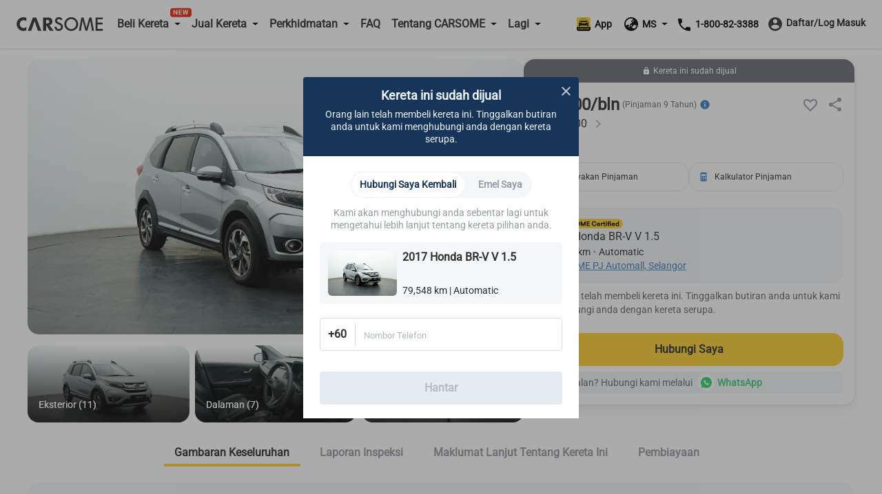

--- FILE ---
content_type: text/html; charset=utf-8
request_url: https://www.carsome.my/ms/beli-kereta-terpakai/honda/br-v/2017-honda-br-v-v-i-vtec-1.5/cykj000
body_size: 42360
content:
<!doctype html>
<html data-n-head-ssr lang="ms-MY" data-n-head="%7B%22lang%22:%7B%22ssr%22:%22ms-MY%22%7D%7D">
  <head >
    <meta charset="utf-8">
    <meta name="viewport" content="width=device-width,user-scalable=no,initial-scale=1,maximum-scale=1,minimum-scale=1">
    <meta name="format-detection" content="telephone=no">
    <meta name="google-site-verification" content="IIsfdLk4l1Vds0s8gQfe0GIPy7bJaxMFpJlop_H_A2E">
    <script src="https://accounts.google.com/gsi/client" async defer></script>
    <link rel="icon" type="image/x-icon" href="/favicon.ico?v=2">

    <script>window.dataLayer=window.dataLayer||[]</script>
    <script>window.clear_localstorage=function(){["appointment_id","lead_name","lead_inspection_location_name","lead_id","lead_car","lead_submit_at","lead_location","lead_inspection_date","lead_inspection_time","lead_inspection_location_id","lead_inspection_location_map","lead_inspection_location_address","name","email","utm_source","phone_no","new_phone_no","old_phone_no","lead_email","current_lat","current_lng","lead_selected_date_slot","lead_selected_time_slot","referrer_source","clid_source","clid_value","now_time"].forEach((function(e){localStorage.removeItem(e)}))};var nowTime=(new Date).getTime(),utm_expires=2592e6;if(0!==document.referrer.indexOf(location.protocol+"//"+location.host)){var queryString=window.location.href?window.location.href.split("?")[1]:window.location.search.slice(1),obj_queryString={};if(queryString){for(var arr=queryString.split("&"),i=0;i<arr.length;i++){var vParam=arr[i].split("=");obj_queryString[vParam[0]]=vParam[1]?vParam[1]:""}var clidSource=obj_queryString.gclid?"GCLID":obj_queryString.fbclid?"FBCLID":"",clidValue=obj_queryString.gclid?obj_queryString.gclid:obj_queryString.fbclid?obj_queryString.fbclid:"",utmSource=JSON.parse(localStorage.getItem("utm_source"))||{},clearKey=utmSource.now_time&&nowTime-Number(utmSource.now_time)>utm_expires||""!=utmSource.clid_source&&""!=clidSource&&(utmSource.clid_source!=clidSource||utmSource.clid_source==clidSource&&utmSource.clid_value!=clidValue);clearKey&&window.clear_localstorage(),obj_queryString.now_time=nowTime,obj_queryString.clid_source=clidSource,obj_queryString.clid_value=clidValue,localStorage.utm_source=JSON.stringify(obj_queryString)}localStorage.setItem("referrer_source",document.referrer)}</script>
    <title>Beli Kereta Terpakai BR-V tahun 2017 - Carsome.my</title><meta data-n-head="ssr" data-hid="i18n-og" property="og:locale" content="ms_MY"><meta data-n-head="ssr" data-hid="i18n-og-alt-en" property="og:locale:alternate" content="en"><meta data-n-head="ssr" data-hid="seo-description" name="description" content="Lihat BR-V 2017 untuk dijual di Petaling Jaya. Nikmati penghantaran ke rumah dan pemeriksaan kereta yang menyeluruh dengan Carsome."><meta data-n-head="ssr" data-hid="og-image" property="og:image" content="https://b2c-cdn.carsome.my/cdn-cgi/image/format=auto,quality=50,width=1296/B2C/aca27b49-86a9-4bb3-b565-e5d0823f85ad.jpg"><meta data-n-head="ssr" data-hid="seo-robots" name="robots" content="index, follow"><link data-n-head="ssr" data-hid="i18n-alt-en" rel="alternate" href="https://www.carsome.my/buy-car/honda/br-v/2017-honda-br-v-v-i-vtec-1.5/cykj000" hreflang="en"><link data-n-head="ssr" data-hid="i18n-alt-ms" rel="alternate" href="https://www.carsome.my/ms/beli-kereta-terpakai/honda/br-v/2017-honda-br-v-v-i-vtec-1.5/cykj000" hreflang="ms"><link data-n-head="ssr" data-hid="i18n-alt-ms-MY" rel="alternate" href="https://www.carsome.my/ms/beli-kereta-terpakai/honda/br-v/2017-honda-br-v-v-i-vtec-1.5/cykj000" hreflang="ms-MY"><link data-n-head="ssr" data-hid="i18n-xd" rel="alternate" href="https://www.carsome.my/buy-car/honda/br-v/2017-honda-br-v-v-i-vtec-1.5/cykj000" hreflang="x-default"><link data-n-head="ssr" data-hid="i18n-can" rel="canonical" href="https://www.carsome.my/ms/beli-kereta-terpakai/honda/br-v/2017-honda-br-v-v-i-vtec-1.5/cykj000"><link rel="preload" href="/_nuxt/282e673.js" as="script"><link rel="preload" href="/_nuxt/4cfd717.js" as="script"><link rel="preload" href="/_nuxt/css/f4d3259.css" as="style"><link rel="preload" href="/_nuxt/03fb658.js" as="script"><link rel="preload" href="/_nuxt/css/6d1d7d1.css" as="style"><link rel="preload" href="/_nuxt/89602ce.js" as="script"><link rel="preload" href="/_nuxt/css/582efd1.css" as="style"><link rel="preload" href="/_nuxt/54002fe.js" as="script"><link rel="preload" href="/_nuxt/39fd954.js" as="script"><link rel="preload" href="/_nuxt/css/ed3d2a0.css" as="style"><link rel="preload" href="/_nuxt/d8643f9.js" as="script"><link rel="preload" href="/_nuxt/css/a038f78.css" as="style"><link rel="preload" href="/_nuxt/d4d72a8.js" as="script"><link rel="preload" href="/_nuxt/css/df6fad2.css" as="style"><link rel="preload" href="/_nuxt/65d27c0.js" as="script"><link rel="stylesheet" href="/_nuxt/css/f4d3259.css"><link rel="stylesheet" href="/_nuxt/css/6d1d7d1.css"><link rel="stylesheet" href="/_nuxt/css/582efd1.css"><link rel="stylesheet" href="/_nuxt/css/ed3d2a0.css"><link rel="stylesheet" href="/_nuxt/css/a038f78.css"><link rel="stylesheet" href="/_nuxt/css/df6fad2.css">
  </head>
  <body  id="MY">
    <div data-server-rendered="true" id="__nuxt"><!----><div id="__layout"><div data-app="true" id="app" class="v-application global__rewrite-root v-application--is-ltr theme--light"><div class="v-application--wrap"><div id="layout-header" data-fetch-key="data-v-75ad73d2:0" class="container layout-header shadow v1-header pa-0 container--fluid" data-v-75ad73d2><div id="header-bar" class="system-header-bar hideBar" data-v-75ad73d2><div class="component component__message-area" data-v-75ad73d2><div class="message-area" style="display:;"><div class="message-area__wrapper"><div class="message-area__container" style="animation-duration:0s;"><div class="message-area__content">
          
        </div> <div class="message-area__content message-area__content--clone" style="display:none;">
          
        </div></div></div> <a href="" data-track="top-click-mco-bar" data-track-type="0" class="message-area__more" style="display:none;"></a></div></div></div> <div class="layout-header__wrapper" data-v-75ad73d2><!----> <div class="left-menu financing-left" data-v-75ad73d2><button type="button" class="v-icon notranslate left-menu__icon v-icon--link theme--light" style="color:#333;caret-color:#333;" data-v-75ad73d2><svg xmlns="http://www.w3.org/2000/svg" viewBox="0 0 24 24" role="img" aria-hidden="true" class="v-icon__svg"><path d="M3,6H21V8H3V6M3,11H21V13H3V11M3,16H21V18H3V16Z"></path></svg></button> <a href="/ms" data-track="header-click-carsome" data-track-type="1" class="left-menu__logo" data-v-75ad73d2></a></div> <div class="main-menu main" data-v-75ad73d2><div class="main__top" data-v-75ad73d2><a href="/ms" data-track="header-click-carsome" data-track-type="1" class="main__top-logo" data-v-75ad73d2></a> <button type="button" class="v-icon notranslate main__top-close v-icon--link theme--light" style="color:#333333;caret-color:#333333;" data-v-75ad73d2><svg xmlns="http://www.w3.org/2000/svg" viewBox="0 0 24 24" role="img" aria-hidden="true" class="v-icon__svg"><path d="M13.46,12L19,17.54V19H17.54L12,13.46L6.46,19H5V17.54L10.54,12L5,6.46V5H6.46L12,10.54L17.54,5H19V6.46L13.46,12Z"></path></svg></button></div> <div class="main__menu" data-v-75ad73d2><div class="menu-container multistage new-icon" data-v-75ad73d2><span class="menu-container__icon buy-car" data-v-75ad73d2></span> <p data-track="header-click-buy-car" data-track-type="1" class="menu-container__title" data-v-75ad73d2><span data-v-75ad73d2>Beli Kereta</span></p></div> <!----></div><div class="main__menu" data-v-75ad73d2><div class="menu-container multistage" data-v-75ad73d2><span class="menu-container__icon sell-car" data-v-75ad73d2></span> <p data-track="" data-track-type="" class="menu-container__title" data-v-75ad73d2><span data-v-75ad73d2>Jual Kereta</span></p></div> <div class="submenu-container hide submenu-sell-car" data-v-75ad73d2><div class="submenu-container__item" data-v-75ad73d2><a href="/ms/jual-kereta" target="_self" data-track="" data-track-type="" class="submenu-container__item-text" data-v-75ad73d2><span data-v-75ad73d2>Jual Kereta</span></a></div><div class="submenu-container__item" data-v-75ad73d2><a href="/ms/trade-in" target="_self" data-track="" data-track-type="" class="submenu-container__item-text" data-v-75ad73d2><span data-v-75ad73d2>Trade-In</span></a></div></div></div><div class="main__menu" data-v-75ad73d2><div class="menu-container multistage" data-v-75ad73d2><span class="menu-container__icon services" data-v-75ad73d2></span> <p data-track="header-click-financing" data-track-type="1" class="menu-container__title" data-v-75ad73d2><span data-v-75ad73d2>Perkhidmatan</span></p></div> <div class="submenu-container hide submenu-services" data-v-75ad73d2><div class="submenu-container__item" data-v-75ad73d2><a href="/ms/car-service" target="_self" data-track="header-click-financing" data-track-type="1" class="submenu-container__item-text" data-v-75ad73d2><span data-v-75ad73d2>Pusat Servis</span></a></div><div class="submenu-container__item" data-v-75ad73d2><a href="/ms/car-service/authorised-service-center" target="_self" data-track="header-click-financing" data-track-type="1" class="submenu-container__item-text" data-v-75ad73d2><span data-v-75ad73d2>Rakan Servis Berdaftar</span></a></div><div class="submenu-container__item" data-v-75ad73d2><a href="/ms/insurans-kereta" target="_self" data-track="header-click-financing" data-track-type="1" class="submenu-container__item-text" data-v-75ad73d2><span data-v-75ad73d2>Insurans Kereta</span></a></div><div class="submenu-container__item" data-v-75ad73d2><a href="/ms/capital" target="_self" data-track="header-click-financing" data-track-type="1" class="submenu-container__item-text" data-v-75ad73d2><span data-v-75ad73d2>CARSOME Capital</span></a></div><div class="submenu-container__item" data-v-75ad73d2><a href="/ms/pinjaman-kereta" target="_self" data-track="header-click-financing" data-track-type="1" class="submenu-container__item-text" data-v-75ad73d2><span data-v-75ad73d2>Pembiayaan</span></a></div><div class="submenu-container__item" data-v-75ad73d2><a href="https://jualbaterikereta.com/mobile/booking?source=%25C2%25A0Carsome+Sdn+Bhd" target="_blank" data-track="header-click-financing" data-track-type="1" class="submenu-container__item-text" data-v-75ad73d2><span data-v-75ad73d2>Tukar Bateri</span></a></div></div></div><div class="main__menu" data-v-75ad73d2><div class="menu-container" data-v-75ad73d2><span class="menu-container__icon faq" data-v-75ad73d2></span> <a href="/ms/faqs" data-track="header-click-faq" data-track-type="1" class="menu-container__title" data-v-75ad73d2>FAQ</a></div> <!----></div><div class="main__menu" data-v-75ad73d2><div class="menu-container multistage" data-v-75ad73d2><span class="menu-container__icon about" data-v-75ad73d2></span> <p data-track="header-click-about-carsome" data-track-type="1" class="menu-container__title" data-v-75ad73d2><span data-v-75ad73d2>Tentang CARSOME</span></p></div> <div class="submenu-container hide submenu-about" data-v-75ad73d2><div class="submenu-container__item" data-v-75ad73d2><a href="/ms/tentang-kita" target="_self" data-track="header-click-about-carsome" data-track-type="1" class="submenu-container__item-text" data-v-75ad73d2><span data-v-75ad73d2>Tentang Kami</span></a></div><div class="submenu-container__item" data-v-75ad73d2><a href="/ms/carsome-car" target="_self" data-track="header-click-about-carsome" data-track-type="1" class="submenu-container__item-text" data-v-75ad73d2><span data-v-75ad73d2>Kereta CARSOME</span></a></div><div class="submenu-container__item" data-v-75ad73d2><a href="/ms/carsome-certified-lab" target="_self" data-track="header-click-about-carsome" data-track-type="1" class="submenu-container__item-text" data-v-75ad73d2><span data-v-75ad73d2>CARSOME Certified Lab</span></a></div><div class="submenu-container__item" data-v-75ad73d2><a href="/ms/membeli-dari-carsome" target="_self" data-track="header-click-about-carsome" data-track-type="1" class="submenu-container__item-text" data-v-75ad73d2><span data-v-75ad73d2>Membeli Dari CARSOME</span></a></div><div class="submenu-container__item" data-v-75ad73d2><a href="/news" target="_self" data-track="header-click-about-carsome" data-track-type="1" class="submenu-container__item-text" data-v-75ad73d2><span data-v-75ad73d2>Artikel</span></a></div><div class="submenu-container__item" data-v-75ad73d2><a href="https://news.carsome.com/news?category=Malaysia" target="_self" data-track="header-click-about-carsome" data-track-type="1" class="submenu-container__item-text" data-v-75ad73d2><span data-v-75ad73d2>Berita</span></a></div><div class="submenu-container__item" data-v-75ad73d2><a href="/ms/pendedahanmaklumat" target="_self" data-track="header-click-about-carsome" data-track-type="1" class="submenu-container__item-text" data-v-75ad73d2><span data-v-75ad73d2>Pemberi Maklumat</span></a></div><div class="submenu-container__item" data-v-75ad73d2><a href="/ms/anti-bribery-and-corruption-policy" target="_self" data-track="header-click-about-carsome" data-track-type="1" class="submenu-container__item-text" data-v-75ad73d2><span data-v-75ad73d2>Polisi Anti-Rasuah dan Korupsi</span></a></div><div class="submenu-container__item" data-v-75ad73d2><a href="/ms/lokasi-kami" target="_self" data-track="header-click-about-carsome" data-track-type="1" class="submenu-container__item-text" data-v-75ad73d2><span data-v-75ad73d2>Hubungi Kami</span></a></div><div class="submenu-container__item" data-v-75ad73d2><a href="/ms/hubungi-kami" target="_self" data-track="header-click-about-carsome" data-track-type="1" class="submenu-container__item-text" data-v-75ad73d2><span data-v-75ad73d2>Lokasi Kami</span></a></div></div></div><div class="main__menu" data-v-75ad73d2><div class="menu-container multistage" data-v-75ad73d2><span class="menu-container__icon dealer" data-v-75ad73d2></span> <p data-track="header-click-dealers" data-track-type="1" class="menu-container__title" data-v-75ad73d2><span data-v-75ad73d2>Lagi</span></p></div> <div class="submenu-container hide submenu-dealer" data-v-75ad73d2><div class="submenu-container__item" data-v-75ad73d2><a href="https://docs.google.com/forms/d/e/1FAIpQLSdfpLF2vX-81fPqN7KxfgVg29EPmab0NbOGv0UQIQqgvyOcww/viewform?fbzx=-422716809114760868" target="_blank" data-track="header-click-dealers" data-track-type="1" class="submenu-container__item-text" data-v-75ad73d2><span data-v-75ad73d2>Daftar sebagai Dealer</span></a></div><div class="submenu-container__item" data-v-75ad73d2><a href="https://bidding.carsome.my/ucd/#/login" target="_blank" data-track="header-click-dealers" data-track-type="1" class="submenu-container__item-text" data-v-75ad73d2><span data-v-75ad73d2>Log Masuk Dealer</span></a></div><div class="submenu-container__item" data-v-75ad73d2><a href="https://casc.carsome.my" target="_blank" data-track="header-click-dealers" data-track-type="1" class="submenu-container__item-text" data-v-75ad73d2><span data-v-75ad73d2>Log Masuk Pusat Servis Berdaftar</span></a></div></div></div> <div class="main__special" data-v-75ad73d2><a href="tel:1800823388" class="main__tel" data-v-75ad73d2><span aria-hidden="true" class="v-icon notranslate main__tel-icon theme--light" style="color:#3D82C3;caret-color:#3D82C3;" data-v-75ad73d2><svg xmlns="http://www.w3.org/2000/svg" viewBox="0 0 24 24" role="img" aria-hidden="true" class="v-icon__svg"><path d="M6.62,10.79C8.06,13.62 10.38,15.94 13.21,17.38L15.41,15.18C15.69,14.9 16.08,14.82 16.43,14.93C17.55,15.3 18.75,15.5 20,15.5A1,1 0 0,1 21,16.5V20A1,1 0 0,1 20,21A17,17 0 0,1 3,4A1,1 0 0,1 4,3H7.5A1,1 0 0,1 8.5,4C8.5,5.25 8.7,6.45 9.07,7.57C9.18,7.92 9.1,8.31 8.82,8.59L6.62,10.79Z"></path></svg></span> <span data-track="header-click-phone-number" data-track-type="1" class="main__tel-name" data-v-75ad73d2>1-800-82-3388</span></a> <div class="main__language language-selector" data-v-75ad73d2><div class="menu-container multistage" data-v-75ad73d2><span class="menu-container__icon language" data-v-75ad73d2></span> <span class="menu-container__title main__language-title" data-v-75ad73d2>Bahasa</span> <span class="menu-container__title main__language-code" data-v-75ad73d2>MS</span></div> <div class="submenu-container submenu-container__language hide" data-v-75ad73d2><!----><!----></div></div> <div class="main__header-tooltips" data-v-75ad73d2><div class="header-tooltips get-app" data-v-4d16150a data-v-75ad73d2><span class="v-tooltip v-tooltip--bottom" data-v-4d16150a><!----><div aria-haspopup="true" aria-expanded="false" class="get-app__template" data-v-4d16150a><div class="get-app__template-icon" data-v-4d16150a></div> <div class="get-app__template-text" data-v-4d16150a>
          App
        </div></div></span></div></div></div></div> <div class="right-menu right" data-v-75ad73d2><div class="right__header-tooltips" data-v-75ad73d2><div class="header-tooltips get-app" data-v-4d16150a data-v-75ad73d2><span class="v-tooltip v-tooltip--bottom" data-v-4d16150a><!----><div aria-haspopup="true" aria-expanded="false" class="get-app__template" data-v-4d16150a><div class="get-app__template-icon" data-v-4d16150a></div> <div class="get-app__template-text" data-v-4d16150a>
          App
        </div></div></span></div></div> <a target="_blank" href="https://carso.me/QAIWi5FCB" class="right__app right__app-mobile" data-v-75ad73d2><div class="right__app-icon" data-v-75ad73d2></div> <div data-v-75ad73d2>App</div></a> <div class="right__language language-selector" data-v-75ad73d2><div class="menu-container right__multistage" data-v-75ad73d2><span class="language right__multistage-icon" data-v-75ad73d2></span> <span class="right__multistage-title" data-v-75ad73d2>MS</span></div> <div class="right__submenu hide" data-v-75ad73d2><!----><!----></div></div> <div class="login" data-v-75ad73d2><div class="login__loading" data-v-75ad73d2><span aria-hidden="true" class="v-icon notranslate theme--light" style="color:#333333;caret-color:#333333;" data-v-75ad73d2><svg xmlns="http://www.w3.org/2000/svg" viewBox="0 0 24 24" role="img" aria-hidden="true" class="v-icon__svg"><path d="M12,4V2A10,10 0 0,0 2,12H4A8,8 0 0,1 12,4Z"></path></svg></span></div></div></div></div></div> <main class="v-main" style="padding-top:0px;padding-right:0px;padding-bottom:0px;padding-left:0px;"><div class="v-main__wrap"><div id="detail-page" data-fetch-key="data-v-5e79b7a3:0" class="detail-page detail" data-v-5e79b7a3><div data-v-5e79b7a3><div data-v-5e79b7a3><div class="mod-vehicle-header" data-v-3f3d4583 data-v-5e79b7a3><div class="mod-vehicle-header__wrapper" data-v-3f3d4583><div class="mod-vehicle-header__left" data-v-3f3d4583><div class="mod-vehicle-header__title" data-v-3f3d4583><span aria-hidden="true" class="v-icon notranslate theme--light" style="font-size:24px;height:24px;width:24px;color:#fff;caret-color:#fff;" data-v-3f3d4583><svg xmlns="http://www.w3.org/2000/svg" viewBox="0 0 24 24" role="img" aria-hidden="true" class="v-icon__svg" style="font-size:24px;height:24px;width:24px;"><path d="M15.41,16.58L10.83,12L15.41,7.41L14,6L8,12L14,18L15.41,16.58Z"></path></svg></span> <div data-v-3f3d4583>2017 Honda BR-V V 1.5</div></div> <div class="mod-vehicle-header__info" data-v-3f3d4583><div class="mileage" data-v-3f3d4583><i aria-hidden="true" class="v-icon notranslate mileage-icon material-icons theme--light" data-v-3f3d4583></i>
          79,548 km
        </div> <div class="place" data-v-3f3d4583><span aria-hidden="true" class="v-icon notranslate theme--light" style="font-size:16px;height:16px;width:16px;color:#fff;caret-color:#fff;" data-v-3f3d4583><svg xmlns="http://www.w3.org/2000/svg" viewBox="0 0 24 24" role="img" aria-hidden="true" class="v-icon__svg" style="font-size:16px;height:16px;width:16px;"><path d="M12,11.5A2.5,2.5 0 0,1 9.5,9A2.5,2.5 0 0,1 12,6.5A2.5,2.5 0 0,1 14.5,9A2.5,2.5 0 0,1 12,11.5M12,2A7,7 0 0,0 5,9C5,14.25 12,22 12,22C12,22 19,14.25 19,9A7,7 0 0,0 12,2Z"></path></svg></span>
          Selangor
        </div></div></div> <div class="mod-vehicle-header__right" data-v-3f3d4583><div class="mod-vehicle-header__price" data-v-3f3d4583><div class="month-price" data-v-3f3d4583>
            RM
            800
          
          /bulan
        </div> <div class="price" data-v-3f3d4583><span class="price-prefix" data-v-3f3d4583>RM</span>
          58,900
        </div></div> <div class="mod-vehicle-header__CTA" data-v-3f3d4583><div class="mod-CTA mod-CTA-head mod-CTA__sold" data-v-c4f7537c data-v-5e79b7a3><!----> <div class="mod-CTA__wrapper" data-v-c4f7537c><div class="mod-CTA__content" data-v-c4f7537c><span aria-hidden="true" class="v-icon notranslate lock__icon theme--light" style="font-size:12px;height:12px;width:12px;color:#fff;caret-color:#fff;" data-v-c4f7537c><svg xmlns="http://www.w3.org/2000/svg" viewBox="0 0 24 24" role="img" aria-hidden="true" class="v-icon__svg" style="font-size:12px;height:12px;width:12px;"><path d="M12,17A2,2 0 0,0 14,15C14,13.89 13.1,13 12,13A2,2 0 0,0 10,15A2,2 0 0,0 12,17M18,8A2,2 0 0,1 20,10V20A2,2 0 0,1 18,22H6A2,2 0 0,1 4,20V10C4,8.89 4.9,8 6,8H7V6A5,5 0 0,1 12,1A5,5 0 0,1 17,6V8H18M12,3A3,3 0 0,0 9,6V8H15V6A3,3 0 0,0 12,3Z"></path></svg></span> <div class="mod-CTA__title" data-v-c4f7537c>
        Kereta ini sudah dijual
      </div></div> <div class="mod-CTA__button" data-v-c4f7537c><div class="mod-CTA__whatsApp-imgs" data-v-c4f7537c><img src="[data-uri]" class="mod-CTA__whatsApp-img" data-v-c4f7537c></div> <button class="mod-CTA__btn" data-v-c4f7537c>
        Hubungi Saya
      </button></div></div> <!----> <!----> <div class="mod-CTA__whatsApp" data-v-c4f7537c><span data-v-c4f7537c>
      Ada soalan? Hubungi kami melalui
    </span> <div class="mod-CTA__whatsApp-imgs" data-v-c4f7537c><img src="[data-uri]" class="mod-CTA__whatsApp-img" data-v-c4f7537c></div> <div class="mod-CTA__whatsApp-text" data-v-c4f7537c>
      WhatsApp
    </div></div> <!----> <!----></div></div></div></div></div> <div class="vehicle-info detail__car-info" data-v-60006598 data-v-5e79b7a3><div class="vehicle-info__left" data-v-60006598><div class="vehicle-top" data-v-60006598><div class="vehicle-top__toBack" data-v-60006598><span aria-hidden="true" class="v-icon notranslate theme--light" style="font-size:24px;height:24px;width:24px;color:#2e2e2e;caret-color:#2e2e2e;" data-v-60006598><svg xmlns="http://www.w3.org/2000/svg" viewBox="0 0 24 24" role="img" aria-hidden="true" class="v-icon__svg" style="font-size:24px;height:24px;width:24px;"><path d="M15.41,16.58L10.83,12L15.41,7.41L14,6L8,12L14,18L15.41,16.58Z"></path></svg></span></div></div> <div class="vehicle-info-banner" data-v-60006598><div class="mod-vehicle-banner banner" data-v-db5aa344 data-v-5e79b7a3><div class="banner__image-container" data-v-db5aa344><div class="swiper-container swiper" data-v-db5aa344><div class="swiper-wrapper"><div class="banner__slide banner-show-43 car-swiper-slide swiper-slide" data-v-db5aa344><div aria-label="terpakai 2017 Honda BR-V V 1.5" role="img" class="v-image v-responsive theme--light" style="height:100%;width:100%;" data-v-db5aa344><div class="v-responsive__sizer" style="padding-bottom:55.55555555555556%;"></div><div class="v-image__image v-image__image--preload v-image__image--cover" style="background-image:url(&quot;/_nuxt/img/detailBannerImageLazy.84cd313.png&quot;);background-position:center center;"></div><div class="v-responsive__content"></div></div> <img src="https://b2c-cdn.carsome.my/cdn-cgi/image/format=auto,quality=50,width=1296/B2C/082b23dc-6382-4e8b-adc3-da25e53432f2.jpg" alt="terpakai 2017 Honda BR-V V 1.5" style="position:absolute;z-index:-111;" data-v-db5aa344> <!----></div><div class="banner__slide banner-show-43 car-swiper-slide swiper-slide banner__slide-cover" data-v-db5aa344><div aria-label="terpakai 2017 Honda BR-V V 1.5" role="img" class="v-image v-responsive theme--light" style="height:100%;width:100%;" data-v-db5aa344><div class="v-responsive__sizer" style="padding-bottom:55.55555555555556%;"></div><div class="v-image__image v-image__image--preload v-image__image--cover" style="background-image:url(&quot;/_nuxt/img/detailBannerImageLazy.84cd313.png&quot;);background-position:center center;"></div><div class="v-responsive__content"></div></div> <img src="https://b2c-cdn.carsome.my/cdn-cgi/image/format=auto,quality=50,width=1296/B2C/87ce0e1a-6223-4098-b97c-a339b938487b.png" alt="terpakai 2017 Honda BR-V V 1.5" style="position:absolute;z-index:-111;" data-v-db5aa344> <video src="https://b2c-cdn.carsome.my/B2C/CCL_Launch%20Video_EN_16-9.mp4" preload="none" muted="muted" controlslist="nodownload noplaybackrate" disablePictureInPicture="true" playsinline="" class="banner__video" style="width:100%;height:100%;" data-v-db5aa344></video></div><div class="banner__slide banner-show-43 car-swiper-slide swiper-slide" data-v-db5aa344><div aria-label="terpakai 2017 Honda BR-V V 1.5" role="img" class="v-image v-responsive theme--light" style="height:100%;width:100%;" data-v-db5aa344><div class="v-responsive__sizer" style="padding-bottom:55.55555555555556%;"></div><div class="v-image__image v-image__image--preload v-image__image--cover" style="background-image:url(&quot;/_nuxt/img/detailBannerImageLazy.84cd313.png&quot;);background-position:center center;"></div><div class="v-responsive__content"></div></div> <img src="https://b2c-cdn.carsome.my/cdn-cgi/image/format=auto,quality=50,width=1296/B2C/e3f4d77d-c864-4ac3-ae33-6bf3d5c5280d.jpg" alt="terpakai 2017 Honda BR-V V 1.5" style="position:absolute;z-index:-111;" data-v-db5aa344> <!----></div><div class="banner__slide banner-show-43 car-swiper-slide swiper-slide" data-v-db5aa344><div aria-label="terpakai 2017 Honda BR-V V 1.5" role="img" class="v-image v-responsive theme--light" style="height:100%;width:100%;" data-v-db5aa344><div class="v-responsive__sizer" style="padding-bottom:55.55555555555556%;"></div><div class="v-image__image v-image__image--preload v-image__image--cover" style="background-image:url(&quot;/_nuxt/img/detailBannerImageLazy.84cd313.png&quot;);background-position:center center;"></div><div class="v-responsive__content"></div></div> <img src="https://b2c-cdn.carsome.my/cdn-cgi/image/format=auto,quality=50,width=1296/B2C/e311d318-4781-42d0-a349-a8b21cdd8258.jpg" alt="terpakai 2017 Honda BR-V V 1.5" style="position:absolute;z-index:-111;" data-v-db5aa344> <!----></div><div class="banner__slide banner-show-43 car-swiper-slide swiper-slide" data-v-db5aa344><div aria-label="terpakai 2017 Honda BR-V V 1.5" role="img" class="v-image v-responsive theme--light" style="height:100%;width:100%;" data-v-db5aa344><div class="v-responsive__sizer" style="padding-bottom:55.55555555555556%;"></div><div class="v-image__image v-image__image--preload v-image__image--cover" style="background-image:url(&quot;/_nuxt/img/detailBannerImageLazy.84cd313.png&quot;);background-position:center center;"></div><div class="v-responsive__content"></div></div> <img src="https://b2c-cdn.carsome.my/cdn-cgi/image/format=auto,quality=50,width=1296/B2C/ed5e8e16-f84a-4866-9842-97a74f84f3dc.jpg" alt="terpakai 2017 Honda BR-V V 1.5" style="position:absolute;z-index:-111;" data-v-db5aa344> <!----></div><div class="banner__slide banner-show-43 car-swiper-slide swiper-slide" data-v-db5aa344><div aria-label="terpakai 2017 Honda BR-V V 1.5" role="img" class="v-image v-responsive theme--light" style="height:100%;width:100%;" data-v-db5aa344><div class="v-responsive__sizer" style="padding-bottom:55.55555555555556%;"></div><div class="v-image__image v-image__image--preload v-image__image--cover" style="background-image:url(&quot;/_nuxt/img/detailBannerImageLazy.84cd313.png&quot;);background-position:center center;"></div><div class="v-responsive__content"></div></div> <img src="https://b2c-cdn.carsome.my/cdn-cgi/image/format=auto,quality=50,width=1296/B2C/7bfde5d4-5afe-4867-99cc-cedc1bb3c5c9.jpg" alt="terpakai 2017 Honda BR-V V 1.5" style="position:absolute;z-index:-111;" data-v-db5aa344> <!----></div><div class="banner__slide banner-show-43 car-swiper-slide swiper-slide" data-v-db5aa344><div aria-label="terpakai 2017 Honda BR-V V 1.5" role="img" class="v-image v-responsive theme--light" style="height:100%;width:100%;" data-v-db5aa344><div class="v-responsive__sizer" style="padding-bottom:55.55555555555556%;"></div><div class="v-image__image v-image__image--preload v-image__image--cover" style="background-image:url(&quot;/_nuxt/img/detailBannerImageLazy.84cd313.png&quot;);background-position:center center;"></div><div class="v-responsive__content"></div></div> <img src="https://b2c-cdn.carsome.my/cdn-cgi/image/format=auto,quality=50,width=1296/B2C/45f55051-7f62-4959-9f67-923cb647a93a.jpg" alt="terpakai 2017 Honda BR-V V 1.5" style="position:absolute;z-index:-111;" data-v-db5aa344> <!----></div><div class="banner__slide banner-show-43 car-swiper-slide swiper-slide" data-v-db5aa344><div aria-label="terpakai 2017 Honda BR-V V 1.5" role="img" class="v-image v-responsive theme--light" style="height:100%;width:100%;" data-v-db5aa344><div class="v-responsive__sizer" style="padding-bottom:55.55555555555556%;"></div><div class="v-image__image v-image__image--preload v-image__image--cover" style="background-image:url(&quot;/_nuxt/img/detailBannerImageLazy.84cd313.png&quot;);background-position:center center;"></div><div class="v-responsive__content"></div></div> <img src="https://b2c-cdn.carsome.my/cdn-cgi/image/format=auto,quality=50,width=1296/B2C/e9cc4e02-86d9-4c83-a150-5644ecf7f5d9.jpg" alt="terpakai 2017 Honda BR-V V 1.5" style="position:absolute;z-index:-111;" data-v-db5aa344> <!----></div><div class="banner__slide banner-show-43 car-swiper-slide swiper-slide" data-v-db5aa344><div aria-label="terpakai 2017 Honda BR-V V 1.5" role="img" class="v-image v-responsive theme--light" style="height:100%;width:100%;" data-v-db5aa344><div class="v-responsive__sizer" style="padding-bottom:55.55555555555556%;"></div><div class="v-image__image v-image__image--preload v-image__image--cover" style="background-image:url(&quot;/_nuxt/img/detailBannerImageLazy.84cd313.png&quot;);background-position:center center;"></div><div class="v-responsive__content"></div></div> <img src="https://b2c-cdn.carsome.my/cdn-cgi/image/format=auto,quality=50,width=1296/B2C/4e46ed6e-b82a-4b09-af70-10ad33f3edb0.jpg" alt="terpakai 2017 Honda BR-V V 1.5" style="position:absolute;z-index:-111;" data-v-db5aa344> <!----></div><div class="banner__slide banner-show-43 car-swiper-slide swiper-slide" data-v-db5aa344><div aria-label="terpakai 2017 Honda BR-V V 1.5" role="img" class="v-image v-responsive theme--light" style="height:100%;width:100%;" data-v-db5aa344><div class="v-responsive__sizer" style="padding-bottom:55.55555555555556%;"></div><div class="v-image__image v-image__image--preload v-image__image--cover" style="background-image:url(&quot;/_nuxt/img/detailBannerImageLazy.84cd313.png&quot;);background-position:center center;"></div><div class="v-responsive__content"></div></div> <img src="https://b2c-cdn.carsome.my/cdn-cgi/image/format=auto,quality=50,width=1296/B2C/52ae8c95-5452-4ef6-b292-13c99a190f3e.jpg" alt="terpakai 2017 Honda BR-V V 1.5" style="position:absolute;z-index:-111;" data-v-db5aa344> <!----></div><div class="banner__slide banner-show-43 car-swiper-slide swiper-slide" data-v-db5aa344><div aria-label="terpakai 2017 Honda BR-V V 1.5" role="img" class="v-image v-responsive theme--light" style="height:100%;width:100%;" data-v-db5aa344><div class="v-responsive__sizer" style="padding-bottom:55.55555555555556%;"></div><div class="v-image__image v-image__image--preload v-image__image--cover" style="background-image:url(&quot;/_nuxt/img/detailBannerImageLazy.84cd313.png&quot;);background-position:center center;"></div><div class="v-responsive__content"></div></div> <img src="https://b2c-cdn.carsome.my/cdn-cgi/image/format=auto,quality=50,width=1296/B2C/c023346f-0fb4-4dd0-9111-e7d06394151f.jpg" alt="terpakai 2017 Honda BR-V V 1.5" style="position:absolute;z-index:-111;" data-v-db5aa344> <!----></div><div class="banner__slide banner-show-43 car-swiper-slide swiper-slide" data-v-db5aa344><div aria-label="terpakai 2017 Honda BR-V V 1.5" role="img" class="v-image v-responsive theme--light" style="height:100%;width:100%;" data-v-db5aa344><div class="v-responsive__sizer" style="padding-bottom:55.55555555555556%;"></div><div class="v-image__image v-image__image--preload v-image__image--cover" style="background-image:url(&quot;/_nuxt/img/detailBannerImageLazy.84cd313.png&quot;);background-position:center center;"></div><div class="v-responsive__content"></div></div> <img src="https://b2c-cdn.carsome.my/cdn-cgi/image/format=auto,quality=50,width=1296/B2C/8533583a-a68e-4b97-8fb9-2b8e74680054.jpg" alt="terpakai 2017 Honda BR-V V 1.5" style="position:absolute;z-index:-111;" data-v-db5aa344> <!----></div><div class="banner__slide banner-show-43 car-swiper-slide swiper-slide" data-v-db5aa344><div aria-label="terpakai 2017 Honda BR-V V 1.5" role="img" class="v-image v-responsive theme--light" style="height:100%;width:100%;" data-v-db5aa344><div class="v-responsive__sizer" style="padding-bottom:55.55555555555556%;"></div><div class="v-image__image v-image__image--preload v-image__image--cover" style="background-image:url(&quot;/_nuxt/img/detailBannerImageLazy.84cd313.png&quot;);background-position:center center;"></div><div class="v-responsive__content"></div></div> <img src="https://b2c-cdn.carsome.my/cdn-cgi/image/format=auto,quality=50,width=1296/B2C/501de921-54c7-467d-9c8e-04a7f504099c.jpg" alt="terpakai 2017 Honda BR-V V 1.5" style="position:absolute;z-index:-111;" data-v-db5aa344> <!----></div><div class="banner__slide banner-show-43 car-swiper-slide swiper-slide" data-v-db5aa344><div aria-label="terpakai 2017 Honda BR-V V 1.5" role="img" class="v-image v-responsive theme--light" style="height:100%;width:100%;" data-v-db5aa344><div class="v-responsive__sizer" style="padding-bottom:55.55555555555556%;"></div><div class="v-image__image v-image__image--preload v-image__image--cover" style="background-image:url(&quot;/_nuxt/img/detailBannerImageLazy.84cd313.png&quot;);background-position:center center;"></div><div class="v-responsive__content"></div></div> <img src="https://b2c-cdn.carsome.my/cdn-cgi/image/format=auto,quality=50,width=1296/B2C/ce715011-a71c-4184-81c8-52d673aa2913.jpg" alt="terpakai 2017 Honda BR-V V 1.5" style="position:absolute;z-index:-111;" data-v-db5aa344> <!----></div><div class="banner__slide banner-show-43 car-swiper-slide swiper-slide" data-v-db5aa344><div aria-label="terpakai 2017 Honda BR-V V 1.5" role="img" class="v-image v-responsive theme--light" style="height:100%;width:100%;" data-v-db5aa344><div class="v-responsive__sizer" style="padding-bottom:55.55555555555556%;"></div><div class="v-image__image v-image__image--preload v-image__image--cover" style="background-image:url(&quot;/_nuxt/img/detailBannerImageLazy.84cd313.png&quot;);background-position:center center;"></div><div class="v-responsive__content"></div></div> <img src="https://b2c-cdn.carsome.my/cdn-cgi/image/format=auto,quality=50,width=1296/B2C/b7de4718-a054-4e5c-81aa-60665b77a2ca.jpg" alt="terpakai 2017 Honda BR-V V 1.5" style="position:absolute;z-index:-111;" data-v-db5aa344> <!----></div><div class="banner__slide banner-show-43 car-swiper-slide swiper-slide" data-v-db5aa344><div aria-label="terpakai 2017 Honda BR-V V 1.5" role="img" class="v-image v-responsive theme--light" style="height:100%;width:100%;" data-v-db5aa344><div class="v-responsive__sizer" style="padding-bottom:55.55555555555556%;"></div><div class="v-image__image v-image__image--preload v-image__image--cover" style="background-image:url(&quot;/_nuxt/img/detailBannerImageLazy.84cd313.png&quot;);background-position:center center;"></div><div class="v-responsive__content"></div></div> <img src="https://b2c-cdn.carsome.my/cdn-cgi/image/format=auto,quality=50,width=1296/B2C/75a89f58-6ff6-484d-a00b-02bc926abf04.jpg" alt="terpakai 2017 Honda BR-V V 1.5" style="position:absolute;z-index:-111;" data-v-db5aa344> <!----></div><div class="banner__slide banner-show-43 car-swiper-slide swiper-slide" data-v-db5aa344><div aria-label="terpakai 2017 Honda BR-V V 1.5" role="img" class="v-image v-responsive theme--light" style="height:100%;width:100%;" data-v-db5aa344><div class="v-responsive__sizer" style="padding-bottom:55.55555555555556%;"></div><div class="v-image__image v-image__image--preload v-image__image--cover" style="background-image:url(&quot;/_nuxt/img/detailBannerImageLazy.84cd313.png&quot;);background-position:center center;"></div><div class="v-responsive__content"></div></div> <img src="https://b2c-cdn.carsome.my/cdn-cgi/image/format=auto,quality=50,width=1296/B2C/4b864596-4f23-44ee-b8d5-e7dc789805b6.jpg" alt="terpakai 2017 Honda BR-V V 1.5" style="position:absolute;z-index:-111;" data-v-db5aa344> <!----></div><div class="banner__slide banner-show-43 car-swiper-slide swiper-slide" data-v-db5aa344><div aria-label="terpakai 2017 Honda BR-V V 1.5" role="img" class="v-image v-responsive theme--light" style="height:100%;width:100%;" data-v-db5aa344><div class="v-responsive__sizer" style="padding-bottom:55.55555555555556%;"></div><div class="v-image__image v-image__image--preload v-image__image--cover" style="background-image:url(&quot;/_nuxt/img/detailBannerImageLazy.84cd313.png&quot;);background-position:center center;"></div><div class="v-responsive__content"></div></div> <img src="https://b2c-cdn.carsome.my/cdn-cgi/image/format=auto,quality=50,width=1296/B2C/c7cf03da-209c-4fbe-889a-2822662bd107.jpg" alt="terpakai 2017 Honda BR-V V 1.5" style="position:absolute;z-index:-111;" data-v-db5aa344> <!----></div><div class="banner__slide banner-show-43 car-swiper-slide swiper-slide" data-v-db5aa344><div aria-label="terpakai 2017 Honda BR-V V 1.5" role="img" class="v-image v-responsive theme--light" style="height:100%;width:100%;" data-v-db5aa344><div class="v-responsive__sizer" style="padding-bottom:55.55555555555556%;"></div><div class="v-image__image v-image__image--preload v-image__image--cover" style="background-image:url(&quot;/_nuxt/img/detailBannerImageLazy.84cd313.png&quot;);background-position:center center;"></div><div class="v-responsive__content"></div></div> <img src="https://b2c-cdn.carsome.my/cdn-cgi/image/format=auto,quality=50,width=1296/B2C/78daba86-e562-4e8b-8a48-59026a3bbd2f.jpg" alt="terpakai 2017 Honda BR-V V 1.5" style="position:absolute;z-index:-111;" data-v-db5aa344> <!----></div></div></div> <div id="detail-click-last" data-track="click-last-original-car-picture" data-track-type="1" class="swiper-button-prev hide" data-v-db5aa344><div class="wrapper" data-v-db5aa344><div class="wrapper-icon" data-v-db5aa344></div></div></div> <div id="detail-click-next" data-track="click-next-original-car-picture" data-track-type="1" class="swiper-button-next hide" data-v-db5aa344><div class="wrapper" data-v-db5aa344><div class="wrapper-icon" data-v-db5aa344></div></div></div> <div class="banner__preview" data-v-db5aa344><div id="detail-click-view" data-track="click-view-360" data-track-type="0" class="banner__preview-view view-360-action-wrapper" data-v-db5aa344><img data-track="click-view-360" data-track-type="0" src="[data-uri]" class="banner__preview-icon" data-v-db5aa344> <span data-track="click-view-360" data-track-type="0" class="banner__preview-360" data-v-db5aa344>360°</span> <span data-track="click-view-360" data-track-type="0" class="banner__preview-view-360" data-v-db5aa344>Lihat 360°</span></div> <div class="banner__preview-images" data-v-db5aa344><span data-v-db5aa344>1 / 19</span></div></div> <!----></div> <div class="nav-btn-list" data-v-db5aa344><div class="nav-btn-item" style="background-image:url(https://b2c-cdn.carsome.my/cdn-cgi/image/format=auto/B2C/082b23dc-6382-4e8b-adc3-da25e53432f2.jpg);" data-v-db5aa344><div class="nav-btn-item__background" data-v-db5aa344><p class="nav-btn-item__text" data-v-db5aa344><span data-v-db5aa344>
              Eksterior
            </span> <span data-v-db5aa344> (11) </span></p></div> <p class="nav-btn-item__text" data-v-db5aa344><span data-v-db5aa344>
            Eksterior
          </span> <span data-v-db5aa344> (11) </span></p></div><div class="nav-btn-item" style="background-image:url(https://b2c-cdn.carsome.my/cdn-cgi/image/format=auto/B2C/501de921-54c7-467d-9c8e-04a7f504099c.jpg);" data-v-db5aa344><div class="nav-btn-item__background" data-v-db5aa344><p class="nav-btn-item__text" data-v-db5aa344><span data-v-db5aa344>
              Dalaman
            </span> <span data-v-db5aa344> (7) </span></p></div> <p class="nav-btn-item__text" data-v-db5aa344><span data-v-db5aa344>
            Dalaman
          </span> <span data-v-db5aa344> (7) </span></p></div><div class="nav-btn-item" style="background-image:url(https://b2c-cdn.carsome.my/cdn-cgi/image/format=auto/B2C/4cad35f6-11a9-4a73-9bd9-3bd3985792e1.jpeg);" data-v-db5aa344><div class="nav-btn-item__background" data-v-db5aa344><p class="nav-btn-item__text" data-v-db5aa344><span data-v-db5aa344>
              Kekurangan
            </span> <span data-v-db5aa344> (41) </span></p></div> <p class="nav-btn-item__text" data-v-db5aa344><span data-v-db5aa344>
            Kekurangan
          </span> <span data-v-db5aa344> (41) </span></p></div></div> <div class="banner_notice" data-v-db5aa344>
    Gambar Sebenar Kereta
  </div></div></div></div> <div class="vehicle-info__right" data-v-60006598><!----> <!----> <div class="status-top status-top--sold" data-v-60006598><span aria-hidden="true" class="v-icon notranslate lock__icon theme--light" style="font-size:12px;height:12px;width:12px;color:#fff;caret-color:#fff;" data-v-60006598><svg xmlns="http://www.w3.org/2000/svg" viewBox="0 0 24 24" role="img" aria-hidden="true" class="v-icon__svg" style="font-size:12px;height:12px;width:12px;"><path d="M12,17A2,2 0 0,0 14,15C14,13.89 13.1,13 12,13A2,2 0 0,0 10,15A2,2 0 0,0 12,17M18,8A2,2 0 0,1 20,10V20A2,2 0 0,1 18,22H6A2,2 0 0,1 4,20V10C4,8.89 4.9,8 6,8H7V6A5,5 0 0,1 12,1A5,5 0 0,1 17,6V8H18M12,3A3,3 0 0,0 9,6V8H15V6A3,3 0 0,0 12,3Z"></path></svg></span> <div class="status__title" data-v-60006598>
        Kereta ini sudah dijual
      </div></div> <div class="vehicle-info__top" data-v-60006598><div class="fist-line" data-v-60006598><div class="mod-tooltipMonthPay tooltipMonthPay-detail-page" data-v-26566083 data-v-60006598><div role="dialog" class="v-dialog__container" data-v-26566083><div role="button" aria-haspopup="true" aria-expanded="false" class="price-text" data-v-26566083><span class="price-text-old" data-v-26566083>
          RM 800/bln
          <i data-v-26566083>(Pinjaman 9 Tahun)</i></span> <span aria-hidden="true" class="v-icon notranslate icon theme--light" style="font-size:16px;height:16px;width:16px;color:#3d82c3;caret-color:#3d82c3;" data-v-26566083><svg xmlns="http://www.w3.org/2000/svg" viewBox="0 0 24 24" role="img" aria-hidden="true" class="v-icon__svg" style="font-size:16px;height:16px;width:16px;"><path d="M13,9H11V7H13M13,17H11V11H13M12,2A10,10 0 0,0 2,12A10,10 0 0,0 12,22A10,10 0 0,0 22,12A10,10 0 0,0 12,2Z"></path></svg></span></div><!----></div></div> <div class="favorite-share" data-v-60006598><div id="detail-click-favorite" data-track="click-favorite-car" data-track-type="1" class="favorite-done" data-v-60006598></div> <div class="share-btn share-btn" data-v-5da83ae7 data-v-60006598><button type="button" id="detail-hover-share" class="v-icon notranslate v-icon--link theme--light" style="color:#959CA4;caret-color:#959CA4;" data-v-5da83ae7><svg xmlns="http://www.w3.org/2000/svg" viewBox="0 0 24 24" role="img" aria-hidden="true" class="v-icon__svg"><path d="M18,16.08C17.24,16.08 16.56,16.38 16.04,16.85L8.91,12.7C8.96,12.47 9,12.24 9,12C9,11.76 8.96,11.53 8.91,11.3L15.96,7.19C16.5,7.69 17.21,8 18,8A3,3 0 0,0 21,5A3,3 0 0,0 18,2A3,3 0 0,0 15,5C15,5.24 15.04,5.47 15.09,5.7L8.04,9.81C7.5,9.31 6.79,9 6,9A3,3 0 0,0 3,12A3,3 0 0,0 6,15C6.79,15 7.5,14.69 8.04,14.19L15.16,18.34C15.11,18.55 15.08,18.77 15.08,19C15.08,20.61 16.39,21.91 18,21.91C19.61,21.91 20.92,20.61 20.92,19A2.92,2.92 0 0,0 18,16.08Z"></path></svg></button> <!----> <div class="success-tip" data-v-5da83ae7><span class="success-tip__icon" data-v-5da83ae7></span> <span class="success-tip__text" data-v-5da83ae7>Pautan disalin ke papan keratan</span></div></div></div></div> <section class="car-info-container" data-v-60006598><div class="car-price-wrapper" data-v-60006598><div class="car-price" data-v-60006598><span class="price" data-v-60006598><span class="price-prefix" data-v-60006598>RM</span>
                58,900
              </span> <!----> <!----></div> <span aria-hidden="true" class="v-icon notranslate theme--light" style="font-size:24px;height:24px;width:24px;color:#B3BAC3;caret-color:#B3BAC3;" data-v-60006598><svg xmlns="http://www.w3.org/2000/svg" viewBox="0 0 24 24" role="img" aria-hidden="true" class="v-icon__svg" style="font-size:24px;height:24px;width:24px;"><path d="M8.59,16.58L13.17,12L8.59,7.41L10,6L16,12L10,18L8.59,16.58Z"></path></svg></span></div></section> <section class="car-tagging" data-v-60006598><div class="mod-car-tagging" data-v-33f722f2 data-v-60006598><!----> <!----></div></section> <section class="car-line-others" data-v-60006598><div class="car-line-others__item" data-v-60006598><i aria-hidden="true" class="v-icon notranslate check-icon material-icons theme--light" style="font-size:16px;color:#173559;caret-color:#173559;" data-v-60006598></i> <span data-v-60006598>
            Kelayakan Pinjaman
          </span></div> <div class="car-line-others__item" data-v-60006598><i aria-hidden="true" class="v-icon notranslate calculator-icon material-icons theme--light" style="font-size:16px;" data-v-60006598></i> <span data-v-60006598>
            Kalkulator Pinjaman
          </span></div> <!----></section></div> <section class="mod-vehicle-info__location" data-v-60006598><div class="component__car-type-badge car-type-badge" data-v-60006598><div class="component__tooltip-base tooltip-base component__tooltip-cc tooltip-cc tooltip-cc--size-large"><div role="dialog" class="v-dialog__container"><div role="button" aria-haspopup="true" aria-expanded="false" class="tooltip-cc__icon"></div><!----></div></div></div> <div class="car-title" data-v-60006598>
        2017 Honda BR-V V 1.5
        <div class="car-line" data-v-60006598><div class="car-mileage" data-v-60006598>
            79,548 km
          </div> <div class="car-transmission" data-v-60006598>
            Automatic
          </div></div></div> <div class="car-store-name" data-v-60006598>
        CARSOME PJ Automall, Selangor
      </div> <!----></section> <section class="mod-vehicle-info__desc" data-v-60006598><!----> <div data-v-60006598>
        Orang lain telah membeli kereta ini. Tinggalkan butiran anda untuk kami menghubungi anda dengan kereta serupa.
      </div> <!----></section> <section class="car-cta" data-v-60006598><div class="mod-CTA mod-CTA__sold" data-v-c4f7537c data-v-5e79b7a3><!----> <div class="mod-CTA__wrapper" data-v-c4f7537c><div class="mod-CTA__content" data-v-c4f7537c><span aria-hidden="true" class="v-icon notranslate lock__icon theme--light" style="font-size:12px;height:12px;width:12px;color:#fff;caret-color:#fff;" data-v-c4f7537c><svg xmlns="http://www.w3.org/2000/svg" viewBox="0 0 24 24" role="img" aria-hidden="true" class="v-icon__svg" style="font-size:12px;height:12px;width:12px;"><path d="M12,17A2,2 0 0,0 14,15C14,13.89 13.1,13 12,13A2,2 0 0,0 10,15A2,2 0 0,0 12,17M18,8A2,2 0 0,1 20,10V20A2,2 0 0,1 18,22H6A2,2 0 0,1 4,20V10C4,8.89 4.9,8 6,8H7V6A5,5 0 0,1 12,1A5,5 0 0,1 17,6V8H18M12,3A3,3 0 0,0 9,6V8H15V6A3,3 0 0,0 12,3Z"></path></svg></span> <div class="mod-CTA__title" data-v-c4f7537c>
        Kereta ini sudah dijual
      </div></div> <div class="mod-CTA__button" data-v-c4f7537c><div class="mod-CTA__whatsApp-imgs" data-v-c4f7537c><img src="[data-uri]" class="mod-CTA__whatsApp-img" data-v-c4f7537c></div> <button class="mod-CTA__btn" data-v-c4f7537c>
        Hubungi Saya
      </button></div></div> <!----> <!----> <div class="mod-CTA__whatsApp" data-v-c4f7537c><span data-v-c4f7537c>
      Ada soalan? Hubungi kami melalui
    </span> <div class="mod-CTA__whatsApp-imgs" data-v-c4f7537c><img src="[data-uri]" class="mod-CTA__whatsApp-img" data-v-c4f7537c></div> <div class="mod-CTA__whatsApp-text" data-v-c4f7537c>
      WhatsApp
    </div></div> <!----> <!----></div></section></div> <!----> <!----> <!----></div> <div class="navigation" data-v-a35f984c data-v-5e79b7a3><div class="navigation__head" data-v-a35f984c><div class="navigation__head-container" data-v-a35f984c><div class="navigation__head-item navigation__head-item--active" data-v-a35f984c>
          Gambaran Keseluruhan
        </div><div class="navigation__head-item" data-v-a35f984c>
          Laporan Inspeksi
        </div><div class="navigation__head-item" data-v-a35f984c>
          Maklumat Lanjut Tentang Kereta Ini
        </div><div class="navigation__head-item" data-v-a35f984c>
          Pembiayaan
        </div><!----></div></div></div> <div class="mod-vehicle-overview navigation__components" data-v-e60db6b8 data-v-5e79b7a3><div class="mod-vehicle-overview__wrapper" data-v-e60db6b8><div class="mod-vehicle-overview__title" data-v-e60db6b8><div class="mod-vehicle-overview__title__text" data-v-e60db6b8>
        Gambaran Keseluruhan
      </div> <div class="mod-vehicle-overview__title__carNo" data-v-e60db6b8>
        ID: CYKJ000
      </div></div> <div class="mod-vehicle-overview__des" data-v-e60db6b8></div> <div class="mod-vehicle-overview__card-list no-scrollbar" data-v-e60db6b8><div class="card-list__item" data-v-e60db6b8><img src="/_nuxt/img/overview-card-1.e63c93d.svg" data-v-e60db6b8> <div class="card-list__item__title" data-v-e60db6b8>Kereta Yang Dijamin Berkualiti</div></div><div class="card-list__item" data-v-e60db6b8><img src="/_nuxt/img/14-day-money-back.76aed7b.svg" data-v-e60db6b8> <div class="card-list__item__title" data-v-e60db6b8>Jaminan Pulangan Wang 14 Hari</div></div><div class="card-list__item" data-v-e60db6b8><img src="/_nuxt/img/overview-card-4.4d11b08.svg" data-v-e60db6b8> <div class="card-list__item__title" data-v-e60db6b8>Waranti 1 Tahun</div></div></div> <div class="mod-vehicle-overview__car-value" data-v-e60db6b8><div class="car-value__item" data-v-e60db6b8><img src="/_nuxt/img/car-value-mileage.deb57ec.svg" data-v-e60db6b8> <div class="car-value__item-text" data-v-e60db6b8><div class="car-value__item-label" data-v-e60db6b8>
            Jarak Perbatuan Semasa
          </div> <div class="car-value__item-value" data-v-e60db6b8>
            79,548 km
          </div></div></div><div class="car-value__item" data-v-e60db6b8><img src="/_nuxt/img/car-value-transmission.b6affe9.svg" data-v-e60db6b8> <div class="car-value__item-text" data-v-e60db6b8><div class="car-value__item-label" data-v-e60db6b8>
            Transmisi
          </div> <div class="car-value__item-value" data-v-e60db6b8>
            Automatic
          </div></div></div><div class="car-value__item" data-v-e60db6b8><img src="/_nuxt/img/car-value-date.c7ec7bd.svg" data-v-e60db6b8> <div class="car-value__item-text" data-v-e60db6b8><div class="car-value__item-label" data-v-e60db6b8>
            Tarikh Pendaftaran
          </div> <div class="car-value__item-value" data-v-e60db6b8>
            Jul 2017
          </div></div></div><div class="car-value__item" data-v-e60db6b8><img src="[data-uri]" data-v-e60db6b8> <div class="car-value__item-text" data-v-e60db6b8><div class="car-value__item-label" data-v-e60db6b8>
            Waranti Pengilang
          </div> <div class="car-value__item-value" data-v-e60db6b8>
            Tiada
          </div></div></div><div class="car-value__item" data-v-e60db6b8><img src="/_nuxt/img/car-value-type.8112295.svg" data-v-e60db6b8> <div class="car-value__item-text" data-v-e60db6b8><div class="car-value__item-label" data-v-e60db6b8>
            Jenis Bahan Bakar
          </div> <div class="car-value__item-value" data-v-e60db6b8>
            Petrol
          </div></div></div><div class="car-value__item" data-v-e60db6b8><img src="/_nuxt/img/car-value-seat.02aa24b.svg" data-v-e60db6b8> <div class="car-value__item-text" data-v-e60db6b8><div class="car-value__item-label" data-v-e60db6b8>
            Tempat Duduk
          </div> <div class="car-value__item-value" data-v-e60db6b8>
            7 atau lebih
          </div></div></div></div> <div class="mod-vehicle-overview__view-all" data-v-e60db6b8>
      Lihat Semua
    </div></div></div> <div class="mod-inspection-report navigation__components" data-v-a5c2d438 data-v-5e79b7a3><div class="mod-inspection-report__title" data-v-a5c2d438>
    Laporan Inspeksi
  </div> <div class="mod-inspection-report__des" data-v-a5c2d438><div class="des__text" data-v-a5c2d438>Setiap kereta <b>CARSOME Certified</b> menjalani pemeriksaan 175 mata dan proses pembaharuan yang teliti.</div> <a href="/ms/beli-kereta-terpakai/honda/br-v/2017-honda-br-v-v-1.5/cykj000/full-report" class="mod-inspection-report__view-text" data-v-a5c2d438><div data-v-a5c2d438>Lihat Laporan Penuh</div> <div class="goToLink" data-v-a5c2d438><span aria-hidden="true" class="v-icon notranslate theme--light" style="font-size:24px;height:24px;width:24px;color:#2e2e2e;caret-color:#2e2e2e;" data-v-a5c2d438><svg xmlns="http://www.w3.org/2000/svg" viewBox="0 0 24 24" role="img" aria-hidden="true" class="v-icon__svg" style="font-size:24px;height:24px;width:24px;"><path d="M4,11V13H16L10.5,18.5L11.92,19.92L19.84,12L11.92,4.08L10.5,5.5L16,11H4Z"></path></svg></span></div></a></div> <div class="mod-inspection-report__content" data-v-a5c2d438><div class="mod-inspection-report__color-module" data-v-a5c2d438><div class="color-model__title" data-v-a5c2d438><div class="color-model__total" data-v-a5c2d438>175</div>
        / 175 Titik Pemeriksaan Lulus
      </div> <div class="color-model__list" data-v-a5c2d438><div class="color-model__item exterior have-damage" data-v-a5c2d438><div class="color-model__item__number" data-v-a5c2d438><strong data-v-a5c2d438>35 /</strong>
            53 Lulus
          </div> <div class="color-model__item__text" data-v-a5c2d438>Eksterior</div> <a href="/ms/beli-kereta-terpakai/honda/br-v/2017-honda-br-v-v-1.5/cykj000/full-report#Eksterior" data-track="Eksterior" data-track-type="0" class="color-model__item__link goToLink" data-v-a5c2d438><span aria-hidden="true" data-track="Eksterior" data-track-type="0" class="v-icon notranslate theme--light" style="font-size:18px;height:18px;width:18px;color:#2e2e2e;caret-color:#2e2e2e;" data-v-a5c2d438><svg xmlns="http://www.w3.org/2000/svg" viewBox="0 0 24 24" role="img" aria-hidden="true" class="v-icon__svg" style="font-size:18px;height:18px;width:18px;"><path d="M4,11V13H16L10.5,18.5L11.92,19.92L19.84,12L11.92,4.08L10.5,5.5L16,11H4Z"></path></svg></span></a></div><div class="color-model__item interior have-damage" data-v-a5c2d438><div class="color-model__item__number" data-v-a5c2d438><strong data-v-a5c2d438>72 /</strong>
            84 Lulus
          </div> <div class="color-model__item__text" data-v-a5c2d438>Dalaman</div> <a href="/ms/beli-kereta-terpakai/honda/br-v/2017-honda-br-v-v-1.5/cykj000/full-report#Dalaman" data-track="Dalaman" data-track-type="0" class="color-model__item__link goToLink" data-v-a5c2d438><span aria-hidden="true" data-track="Dalaman" data-track-type="0" class="v-icon notranslate theme--light" style="font-size:18px;height:18px;width:18px;color:#2e2e2e;caret-color:#2e2e2e;" data-v-a5c2d438><svg xmlns="http://www.w3.org/2000/svg" viewBox="0 0 24 24" role="img" aria-hidden="true" class="v-icon__svg" style="font-size:18px;height:18px;width:18px;"><path d="M4,11V13H16L10.5,18.5L11.92,19.92L19.84,12L11.92,4.08L10.5,5.5L16,11H4Z"></path></svg></span></a></div><div class="color-model__item roadTest" data-v-a5c2d438><div class="color-model__item__number" data-v-a5c2d438><strong data-v-a5c2d438>13 /</strong>
            13 Lulus
          </div> <div class="color-model__item__text" data-v-a5c2d438>Ujian di Jalan Raya</div> <a href="/ms/beli-kereta-terpakai/honda/br-v/2017-honda-br-v-v-1.5/cykj000/full-report#Ujian di Jalan Raya" data-track="Ujian di Jalan Raya" data-track-type="0" class="color-model__item__link goToLink" data-v-a5c2d438><span aria-hidden="true" data-track="Ujian di Jalan Raya" data-track-type="0" class="v-icon notranslate theme--light" style="font-size:18px;height:18px;width:18px;color:#2e2e2e;caret-color:#2e2e2e;" data-v-a5c2d438><svg xmlns="http://www.w3.org/2000/svg" viewBox="0 0 24 24" role="img" aria-hidden="true" class="v-icon__svg" style="font-size:18px;height:18px;width:18px;"><path d="M4,11V13H16L10.5,18.5L11.92,19.92L19.84,12L11.92,4.08L10.5,5.5L16,11H4Z"></path></svg></span></a></div><div class="color-model__item undercarriage" data-v-a5c2d438><div class="color-model__item__number" data-v-a5c2d438><strong data-v-a5c2d438>25 /</strong>
            25 Lulus
          </div> <div class="color-model__item__text" data-v-a5c2d438>Undercarriage</div> <a href="/ms/beli-kereta-terpakai/honda/br-v/2017-honda-br-v-v-1.5/cykj000/full-report#Bahagian Bawah" data-track="Undercarriage" data-track-type="0" class="color-model__item__link goToLink" data-v-a5c2d438><span aria-hidden="true" data-track="Undercarriage" data-track-type="0" class="v-icon notranslate theme--light" style="font-size:18px;height:18px;width:18px;color:#2e2e2e;caret-color:#2e2e2e;" data-v-a5c2d438><svg xmlns="http://www.w3.org/2000/svg" viewBox="0 0 24 24" role="img" aria-hidden="true" class="v-icon__svg" style="font-size:18px;height:18px;width:18px;"><path d="M4,11V13H16L10.5,18.5L11.92,19.92L19.84,12L11.92,4.08L10.5,5.5L16,11H4Z"></path></svg></span></a></div></div> <div class="mod-inspection-report__note" data-v-a5c2d438>
        Catatan: Kesan penggunaan biasa adalah sebahagian daripada kenderaan terpakai dan mungkin termasuk ketidaksempurnaan kosmetik kecil. Maklumat yang diberikan menumpukan pada ketidaksempurnaan penting yang mungkin membawa impak kepada penampilan kenderaan.
      </div> <a href="/ms/beli-kereta-terpakai/honda/br-v/2017-honda-br-v-v-1.5/cykj000/full-report" class="mod-inspection-report__view-text" data-v-a5c2d438><div data-v-a5c2d438>Lihat Laporan Penuh</div> <div class="goToLink" data-v-a5c2d438><span aria-hidden="true" class="v-icon notranslate theme--light" style="font-size:24px;height:24px;width:24px;color:#2e2e2e;caret-color:#2e2e2e;" data-v-a5c2d438><svg xmlns="http://www.w3.org/2000/svg" viewBox="0 0 24 24" role="img" aria-hidden="true" class="v-icon__svg" style="font-size:24px;height:24px;width:24px;"><path d="M4,11V13H16L10.5,18.5L11.92,19.92L19.84,12L11.92,4.08L10.5,5.5L16,11H4Z"></path></svg></span></div></a></div> <div class="mod-inspection-report__CCL" data-v-a5c2d438><img src="/_nuxt/img/inspection-report-CCL.d22d800.jpg" alt class="CCL__PC-img" data-v-a5c2d438> <img src="/_nuxt/img/inspection-report-CCL-mobile.86bc880.jpg" alt class="CCL__mobile-img" data-v-a5c2d438> <div class="CCL__text" data-v-a5c2d438><div data-v-a5c2d438>Kereta Terpakai Berkualiti di CARSOME Certified Lab</div> <a href="/ms/carsome-certified-lab" data-track="Lihat bagaimana kami membaik pulih kereta" data-track-type="0" class="CCL__go-to-link" data-v-a5c2d438>Lihat bagaimana kami membaik pulih kereta</a></div></div></div></div> <div class="mod-vehicle-car-details navigation__components detail__car-details" data-v-37a6f8f6 data-v-5e79b7a3><div class="mod-vehicle-car-details__title" data-v-37a6f8f6>
    Maklumat Lanjut Tentang Kereta Ini
  </div> <div class="mod-vehicle-car-details__nav" data-v-37a6f8f6><!----></div> <div class="mod-vehicle-car-details__content" data-v-37a6f8f6><div class="content__list content_detail" data-v-37a6f8f6><div class="content__item" data-v-37a6f8f6><div class="content__item__icon" data-v-37a6f8f6><span aria-hidden="true" class="v-icon notranslate theme--light" style="font-size:28px;height:28px;width:28px;color:#2e2e2e;caret-color:#2e2e2e;" data-v-37a6f8f6><svg xmlns="http://www.w3.org/2000/svg" viewBox="0 0 24 24" role="img" aria-hidden="true" class="v-icon__svg" style="font-size:28px;height:28px;width:28px;"><path d="M5,11L6.5,6.5H17.5L19,11M17.5,16A1.5,1.5 0 0,1 16,14.5A1.5,1.5 0 0,1 17.5,13A1.5,1.5 0 0,1 19,14.5A1.5,1.5 0 0,1 17.5,16M6.5,16A1.5,1.5 0 0,1 5,14.5A1.5,1.5 0 0,1 6.5,13A1.5,1.5 0 0,1 8,14.5A1.5,1.5 0 0,1 6.5,16M18.92,6C18.72,5.42 18.16,5 17.5,5H6.5C5.84,5 5.28,5.42 5.08,6L3,12V20A1,1 0 0,0 4,21H5A1,1 0 0,0 6,20V19H18V20A1,1 0 0,0 19,21H20A1,1 0 0,0 21,20V12L18.92,6Z"></path></svg></span></div> <div class="content__item__text" data-v-37a6f8f6><div class="content__item__label" data-v-37a6f8f6>
            Jenis Pendaftaran
          </div> <div class="content__item__value" data-v-37a6f8f6>
            Persendirian
          </div></div></div><div class="content__item" data-v-37a6f8f6><div class="content__item__icon" data-v-37a6f8f6><span aria-hidden="true" class="v-icon notranslate theme--light" style="font-size:28px;height:28px;width:28px;color:#2e2e2e;caret-color:#2e2e2e;" data-v-37a6f8f6><svg xmlns="http://www.w3.org/2000/svg" viewBox="0 0 24 24" role="img" aria-hidden="true" class="v-icon__svg" style="font-size:28px;height:28px;width:28px;"><path d="M19,11.5C19,11.5 17,13.67 17,15A2,2 0 0,0 19,17A2,2 0 0,0 21,15C21,13.67 19,11.5 19,11.5M5.21,10L10,5.21L14.79,10M16.56,8.94L7.62,0L6.21,1.41L8.59,3.79L3.44,8.94C2.85,9.5 2.85,10.47 3.44,11.06L8.94,16.56C9.23,16.85 9.62,17 10,17C10.38,17 10.77,16.85 11.06,16.56L16.56,11.06C17.15,10.47 17.15,9.5 16.56,8.94Z"></path></svg></span></div> <div class="content__item__text" data-v-37a6f8f6><div class="content__item__label" data-v-37a6f8f6>
            Warna Kereta
          </div> <div class="content__item__value" data-v-37a6f8f6>
            Perak
          </div></div></div><div class="content__item" data-v-37a6f8f6><div class="content__item__icon" data-v-37a6f8f6><span aria-hidden="true" class="v-icon notranslate theme--light" style="font-size:28px;height:28px;width:28px;color:#2e2e2e;caret-color:#2e2e2e;" data-v-37a6f8f6><svg xmlns="http://www.w3.org/2000/svg" viewBox="0 0 24 24" role="img" aria-hidden="true" class="v-icon__svg" style="font-size:28px;height:28px;width:28px;"><path d="M7 14C5.9 14 5 13.1 5 12S5.9 10 7 10 9 10.9 9 12 8.1 14 7 14M12.6 10C11.8 7.7 9.6 6 7 6C3.7 6 1 8.7 1 12S3.7 18 7 18C9.6 18 11.8 16.3 12.6 14H16V18H20V14H23V10H12.6Z"></path></svg></span></div> <div class="content__item__text" data-v-37a6f8f6><div class="content__item__label" data-v-37a6f8f6>
            Kunci Spare
          </div> <div class="content__item__value" data-v-37a6f8f6>
            Ada
          </div></div></div></div></div> <!----> <!----></div> <div class="calculator-layout navigation__components detail__financing" data-v-a0dd7b5e data-v-5e79b7a3><p class="calculator-layout__title" data-v-a0dd7b5e>Pembiayaan</p> <div class="mod-vehicle-nav" data-v-d05e742c data-v-a0dd7b5e><div class="nav-item active" data-v-d05e742c>
    Pinjaman
  </div><div class="nav-item" data-v-d05e742c>
    Insurans
  </div></div> <div data-v-a0dd7b5e><div class="component component-calculator calculator calculator--MY"><section class="calculator__form"><div class="calculator__form-price"><p class="calculator__form-price-text">
          Harga Kereta
        </p> <p class="calculator__form-price-item">
          RM 58,900
        </p></div> <div class="calculator__form-group"><div class="calculator__form-group-label">
          Bayaran Pendahuluan

          <div color="#2E2E2E" class="component__responsive-tooltip responsive-tooltip"><!----><!----><!----></div></div> <div class="calculator__form-group-controls"><input autocomplete="off" type="text" value="5,890" class="calculator__input calculator__input--payment"> <input autocomplete="off" type="text" value="10.00%" class="calculator__input calculator__input--dpPercent"></div> <div class="calculator__form-group-description">
          Min. 10% bayaran muka
        </div></div> <div class="calculator__form-group"><div class="calculator__form-group-label">
          Tempoh Pinjaman

          <div color="#2E2E2E" class="component__responsive-tooltip responsive-tooltip"><!----><!----><!----></div> <div class="calculator__form-year">
            9 Tahun
          </div></div> <div class="calculator__form-group-controls calculator__form-group-controls--year"><div class="v-input v-input--hide-details v-input--is-label-active v-input--is-dirty theme--light v-input__slider"><div class="v-input__control"><div class="v-input__slot"><div class="v-slider v-slider--horizontal theme--light"><input value="9" id="input-103487902" disabled="disabled" readonly="readonly" tabindex="-1"><div class="v-slider__track-container"><div class="v-slider__track-background primary lighten-3" style="transition:;right:0px;width:calc(0%);"></div><div class="v-slider__track-fill" style="transition:;left:0;right:auto;width:100%;background-color:#2E2E2E;border-color:#2E2E2E;"></div></div><div role="slider" tabindex="0" aria-valuemin="1" aria-valuemax="9" aria-valuenow="9" aria-readonly="false" aria-orientation="horizontal" class="v-slider__thumb-container" style="transition:;left:100%;color:#2E2E2E;caret-color:#2E2E2E;"><div class="v-slider__thumb" style="background-color:#2E2E2E;border-color:#2E2E2E;"></div></div></div></div></div></div></div></div></section> <div class="calculator__container"><section class="calculator__result"><div class="calculator__result-head"><div>Anggaran Bayaran Bulanan Anda:</div> <button class="calculator__result-reset"><span aria-hidden="true" class="v-icon notranslate theme--light" style="font-size:14px;height:14px;width:14px;color:#FFFFFF;caret-color:#FFFFFF;"><svg xmlns="http://www.w3.org/2000/svg" viewBox="0 0 24 24" role="img" aria-hidden="true" class="v-icon__svg" style="font-size:14px;height:14px;width:14px;"><path d="M12,4C14.1,4 16.1,4.8 17.6,6.3C20.7,9.4 20.7,14.5 17.6,17.6C15.8,19.5 13.3,20.2 10.9,19.9L11.4,17.9C13.1,18.1 14.9,17.5 16.2,16.2C18.5,13.9 18.5,10.1 16.2,7.7C15.1,6.6 13.5,6 12,6V10.6L7,5.6L12,0.6V4M6.3,17.6C3.7,15 3.3,11 5.1,7.9L6.6,9.4C5.5,11.6 5.9,14.4 7.8,16.2C8.3,16.7 8.9,17.1 9.6,17.4L9,19.4C8,19 7.1,18.4 6.3,17.6Z"></path></svg></span> <span class="calculator__result-reset-label">Reset</span></button></div> <div class="calculator__result-price calculator__result-price--MY"><span class="calculator__price-unit">RM</span> <span class="calculator__price-value">800</span> <!----></div> <div class="calculator__result-desc">
          Semua kadar faedah dan jumlah yang dikira adalah anggaran sahaja. Jumlah sebenar mungkin berbeza berdasarkan profil kredit individu anda.
        </div></section> <section class="calculator__loan"><p class="calculator__loan-head">
          Nak Mohon Pinjaman?
        </p> <p class="calculator__loan-desc">
          Anggarkan berapa banyak yang anda boleh pinjam dalam beberapa minit dengan pemeriksa kewangan kami yang percuma.
        </p> <div class="calculator__loan-button">
          Semak Kelayakan
        </div></section></div> <!----> <div class="component component__vehicle-car-loan-widget vehicle-car-loan-widget"><div class="vehicle-car-loan-widget__intro"><div class="vehicle-car-loan-widget__title">
      Pembiayaan Cepat dan Mudah dengan CARSOME Capital
    </div> <div class="vehicle-car-loan-widget__desc">
      Elakkan menunggu kelulusan pinjaman. Dapatkan sijil pinjaman pralulus dengan beberapa butiran dan kami akan membantu sepanjang proses permohonan.
    </div> <button class="vehicle-car-loan-widget__button">
      Mohon Sekarang
    </button></div> <div class="vehicle-car-loan-widget__steps"><div class="vehicle-car-loan-widget__title">
      Dapatkan Pinjaman Kereta Dalam 3 Langkah Mudah
    </div> <div class="vehicle-car-loan-widget__steps-list step-list"><div class="step-list__item"><div class="step-list__item-icon step-list__item-icon--1"></div> <div class="step-list__item-title">
          Langkah 1
        </div> <div class="step-list__item-desc">
          Dapatkan Sijil Pinjaman Pralulus CARSOME
        </div></div> <div class="step-list__item"><div class="step-list__item-icon step-list__item-icon--2"></div> <div class="step-list__item-title">
          Langkah 2
        </div> <div class="step-list__item-desc">
          Pilih dan tempah kereta CARSOME Certified
        </div></div> <div class="step-list__item"><div class="step-list__item-icon step-list__item-icon--3"></div> <div class="step-list__item-title">
          Langkah 3
        </div> <div class="step-list__item-desc">
          Tunjukkan sijil dan ambil kereta baru anda
        </div></div></div></div> <!----></div></div> <!----></div> <div class="component component-calculator calculator calculator--MY" style="display:none;" data-v-a0dd7b5e><section class="calculator__form"><div class="calculator__form-price"><p class="calculator__form-price-text">
        Harga Kereta
      </p> <p class="calculator__form-price-item">
        RM 58,900
      </p></div> <div class="calculator__form-group"><div class="calculator__form-group-label"><span>Jenis Liputan</span> <div color="#2E2E2E" class="component__responsive-tooltip responsive-tooltip"><!----><!----><!----></div></div> <div class="calculator__form-group-controls-select"><div class="v-input component__calculator-select calculator__input v-input--hide-details v-input--is-label-active v-input--is-dirty theme--light v-text-field v-text-field--full-width v-text-field--single-line v-text-field--solo v-text-field--solo-flat v-text-field--enclosed v-select"><div class="v-input__control"><div role="button" aria-haspopup="listbox" aria-expanded="false" aria-owns="list-103487909" class="v-input__slot"><div class="v-select__slot"><div class="v-select__selections"><div class="v-select__selection v-select__selection--comma">Komprehensif</div><input id="input-103487909" readonly="readonly" type="text" aria-readonly="false" autocomplete="off"></div><div class="v-input__append-inner"><div class="v-input__icon v-input__icon--append"><span aria-hidden="true" class="v-icon notranslate theme--light"><svg xmlns="http://www.w3.org/2000/svg" viewBox="0 0 24 24" role="img" aria-hidden="true" class="v-icon__svg"><path d="M7.41,8.58L12,13.17L16.59,8.58L18,10L12,16L6,10L7.41,8.58Z"></path></svg></span></div></div><input type="hidden" value="Komprehensif"></div><div class="v-menu"><!----></div></div></div></div></div></div> <div class="calculator__form-group"><div class="calculator__form-group-label">
        Kapasiti Enjin
      </div> <div class="calculator__form-group-controls-select"><div class="v-input component__calculator-select calculator__input v-input--hide-details v-input--is-label-active v-input--is-dirty theme--light v-text-field v-text-field--full-width v-text-field--single-line v-text-field--solo v-text-field--solo-flat v-text-field--enclosed v-select"><div class="v-input__control"><div role="button" aria-haspopup="listbox" aria-expanded="false" aria-owns="list-103487913" class="v-input__slot"><div class="v-select__slot"><div class="v-select__selections"><div class="v-select__selection v-select__selection--comma">1401 - 1650</div><input id="input-103487913" readonly="readonly" type="text" aria-readonly="false" autocomplete="off"></div><div class="v-input__append-inner"><div class="v-input__icon v-input__icon--append"><span aria-hidden="true" class="v-icon notranslate theme--light"><svg xmlns="http://www.w3.org/2000/svg" viewBox="0 0 24 24" role="img" aria-hidden="true" class="v-icon__svg"><path d="M7.41,8.58L12,13.17L16.59,8.58L18,10L12,16L6,10L7.41,8.58Z"></path></svg></span></div></div><input type="hidden" value="[object Object]"></div><div class="v-menu"><!----></div></div></div></div></div></div> <div class="calculator__form-group"><div class="calculator__form-group-label">
        Lokasi
      </div> <div class="calculator__form-group-controls-select"><div class="v-input component__calculator-select calculator__input v-input--hide-details v-input--is-label-active v-input--is-dirty theme--light v-text-field v-text-field--full-width v-text-field--single-line v-text-field--solo v-text-field--solo-flat v-text-field--enclosed v-select"><div class="v-input__control"><div role="button" aria-haspopup="listbox" aria-expanded="false" aria-owns="list-103487917" class="v-input__slot"><div class="v-select__slot"><div class="v-select__selections"><div class="v-select__selection v-select__selection--comma">Semenanjung Malaysia</div><input id="input-103487917" readonly="readonly" type="text" aria-readonly="false" autocomplete="off"></div><div class="v-input__append-inner"><div class="v-input__icon v-input__icon--append"><span aria-hidden="true" class="v-icon notranslate theme--light"><svg xmlns="http://www.w3.org/2000/svg" viewBox="0 0 24 24" role="img" aria-hidden="true" class="v-icon__svg"><path d="M7.41,8.58L12,13.17L16.59,8.58L18,10L12,16L6,10L7.41,8.58Z"></path></svg></span></div></div><input type="hidden" value="Semenanjung Malaysia"></div><div class="v-menu"><!----></div></div></div></div></div></div> <div class="calculator__form-group calculator__form-group--full-row"><div class="calculator__form-group-label">
        Diskaun Tanpa Tuntutan (NCD)

        <div color="#2E2E2E" class="component__responsive-tooltip responsive-tooltip"><!----><!----><!----></div></div> <div class="calculator__form-group-controls-select"><div class="v-input component__calculator-select calculator__input v-input--hide-details v-input--is-label-active v-input--is-dirty theme--light v-text-field v-text-field--full-width v-text-field--single-line v-text-field--solo v-text-field--solo-flat v-text-field--enclosed v-select"><div class="v-input__control"><div role="button" aria-haspopup="listbox" aria-expanded="false" aria-owns="list-103487922" class="v-input__slot"><div class="v-select__slot"><div class="v-select__selections"><div class="v-select__selection v-select__selection--comma">Tiada - 0%</div><input id="input-103487922" readonly="readonly" type="text" aria-readonly="false" autocomplete="off"></div><div class="v-input__append-inner"><div class="v-input__icon v-input__icon--append"><span aria-hidden="true" class="v-icon notranslate theme--light"><svg xmlns="http://www.w3.org/2000/svg" viewBox="0 0 24 24" role="img" aria-hidden="true" class="v-icon__svg"><path d="M7.41,8.58L12,13.17L16.59,8.58L18,10L12,16L6,10L7.41,8.58Z"></path></svg></span></div></div><input type="hidden" value="[object Object]"></div><div class="v-menu"><!----></div></div></div></div></div></div></section> <div class="calculator__container"><section class="calculator__result"><div class="calculator__result-head"><div>
          Anggaran Bayaran Insurans Anda
        </div> <button class="calculator__result-reset"><span aria-hidden="true" class="v-icon notranslate theme--light" style="font-size:14px;height:14px;width:14px;color:#FFFFFF;caret-color:#FFFFFF;"><svg xmlns="http://www.w3.org/2000/svg" viewBox="0 0 24 24" role="img" aria-hidden="true" class="v-icon__svg" style="font-size:14px;height:14px;width:14px;"><path d="M12,4C14.1,4 16.1,4.8 17.6,6.3C20.7,9.4 20.7,14.5 17.6,17.6C15.8,19.5 13.3,20.2 10.9,19.9L11.4,17.9C13.1,18.1 14.9,17.5 16.2,16.2C18.5,13.9 18.5,10.1 16.2,7.7C15.1,6.6 13.5,6 12,6V10.6L7,5.6L12,0.6V4M6.3,17.6C3.7,15 3.3,11 5.1,7.9L6.6,9.4C5.5,11.6 5.9,14.4 7.8,16.2C8.3,16.7 8.9,17.1 9.6,17.4L9,19.4C8,19 7.1,18.4 6.3,17.6Z"></path></svg></span> <span class="calculator__result-reset-label">Reset</span></button></div> <div class="calculator__result-price calculator__result-price--MY"><div class="calculator__price-from">
          Dari
        </div> <span class="calculator__price-unit">
          RM
        </span> <span class="calculator__price-value">1,810.90</span> <!----></div> <div class="calculator__result-desc">
        Semua premium insurans dan jumlah yang dikira adalah anggaran sahaja. Jumlah sebenar mungkin berbeza mengikut faktor lain atau perlindungan tambahan.
      </div></section></div></div></div> <!----> <div class="car-purchase-process" data-v-09c012f1 data-v-5e79b7a3><div class="container" data-v-09c012f1><p class="process-title" data-v-09c012f1>
      Proses Pembelian Kereta
    </p> <!----> <!----> <div class="process-list" data-v-09c012f1><div class="process-list__item" data-v-09c012f1><img src="/_nuxt/img/car-purchase-process-1.8b8f4c8.svg" class="process-list__item-icon" data-v-09c012f1> <div class="process-list__item-content" data-v-09c012f1><p class="process-list__item-step" data-v-09c012f1>Langkah 1</p> <p class="process-list__item-title" data-v-09c012f1>
            Tempah Atas Talian
          </p> <p class="process-list__item-desc" data-v-09c012f1>
            Tempah kereta dalam talian atau jadualkan panggilan telefon dengan kami.
          </p></div></div><div class="process-list__item" data-v-09c012f1><img src="/_nuxt/img/car-purchase-process-2.f22693b.svg" class="process-list__item-icon" data-v-09c012f1> <div class="process-list__item-content" data-v-09c012f1><p class="process-list__item-step" data-v-09c012f1>Langkah 2</p> <p class="process-list__item-title" data-v-09c012f1>
            Pandu Uji
          </p> <p class="process-list__item-desc" data-v-09c012f1>
            Kunjungi Showroom kami untuk pandu uji.
          </p></div></div><div class="process-list__item" data-v-09c012f1><img src="[data-uri]" class="process-list__item-icon" data-v-09c012f1> <div class="process-list__item-content" data-v-09c012f1><p class="process-list__item-step" data-v-09c012f1>Langkah 3</p> <p class="process-list__item-title" data-v-09c012f1>
            Buat Pembayaran
          </p> <p class="process-list__item-desc" data-v-09c012f1>
            Bayar secara tunai atau pinjaman. Kami akan menguruskan segala pemprosesan secara percuma.
          </p></div></div><div class="process-list__item" data-v-09c012f1><img src="/_nuxt/img/car-purchase-process-4.c17e5ca.svg" class="process-list__item-icon" data-v-09c012f1> <div class="process-list__item-content" data-v-09c012f1><p class="process-list__item-step" data-v-09c012f1>Langkah 4</p> <p class="process-list__item-title" data-v-09c012f1>
            Penghantaran atau Pick Up
          </p> <p class="process-list__item-desc" data-v-09c012f1>
            Ambil kereta anda di Showroom atau kami boleh menghantarkan kereta ke rumah anda.
          </p></div></div></div></div></div> <div class="car-detail-faq" data-v-76028e35 data-v-5e79b7a3><div class="container" data-v-76028e35><div class="faq__title" data-v-76028e35>
      Soalan Lazim
    </div> <div class="mod-vehicle-nav" data-v-d05e742c data-v-76028e35><div class="nav-item active" data-v-d05e742c>
    CARSOME Brand New
  </div></div> <div class="faq__flex" data-v-76028e35><div class="faq__content" data-v-76028e35><div class="v-item-group theme--light v-expansion-panels v-expansion-panels--accordion" data-v-76028e35><div aria-expanded="false" class="v-expansion-panel" data-v-76028e35><button type="button" class="v-expansion-panel-header" data-v-76028e35><h3 data-v-76028e35>Apakah itu CARSOME Brand New?</h3><div class="v-expansion-panel-header__icon"><span aria-hidden="true" class="v-icon notranslate theme--light"><svg xmlns="http://www.w3.org/2000/svg" viewBox="0 0 24 24" role="img" aria-hidden="true" class="v-icon__svg"><path d="M7.41,8.58L12,13.17L16.59,8.58L18,10L12,16L6,10L7.41,8.58Z"></path></svg></span></div></button> <div class="v-expansion-panel-content" style="display:none;" data-v-76028e35><div class="v-expansion-panel-content__wrap"><div class="faq__detail" data-v-76028e35><p>CARSOME Brand New merujuk kepada rangkaian produk CARSOME yang menawarkan kereta baharu. Kereta ini bukan kereta terpakai dan pelanggan akan menjadi pemilik berdaftar pertama selepas pembelian.</p></div></div></div></div><div aria-expanded="false" class="v-expansion-panel" data-v-76028e35><button type="button" class="v-expansion-panel-header" data-v-76028e35><h3 data-v-76028e35>Adakah kereta CARSOME Brand New didatangkan dengan waranti 1 tahun dan jaminan pulangan wang daripada CARSOME?</h3><div class="v-expansion-panel-header__icon"><span aria-hidden="true" class="v-icon notranslate theme--light"><svg xmlns="http://www.w3.org/2000/svg" viewBox="0 0 24 24" role="img" aria-hidden="true" class="v-icon__svg"><path d="M7.41,8.58L12,13.17L16.59,8.58L18,10L12,16L6,10L7.41,8.58Z"></path></svg></span></div></button> <div class="v-expansion-panel-content" style="display:none;" data-v-76028e35><div class="v-expansion-panel-content__wrap"><div class="faq__detail" data-v-76028e35><p>Tidak. Waranti 1 tahun dan jaminan pulangan wang CARSOME hanya terpakai untuk kereta <strong>CARSOME Certified</strong> (kereta terpakai). Bagi kenderaan <strong>CARSOME Brand New</strong>, waranti yang diberikan adalah berdasarkan waranti dan terma daripada pengeluar.</p></div></div></div></div><div aria-expanded="false" class="v-expansion-panel" data-v-76028e35><button type="button" class="v-expansion-panel-header" data-v-76028e35><h3 data-v-76028e35>Mengapa saya perlu membeli kereta baharu daripada CARSOME berbanding membeli terus daripada pengedar?</h3><div class="v-expansion-panel-header__icon"><span aria-hidden="true" class="v-icon notranslate theme--light"><svg xmlns="http://www.w3.org/2000/svg" viewBox="0 0 24 24" role="img" aria-hidden="true" class="v-icon__svg"><path d="M7.41,8.58L12,13.17L16.59,8.58L18,10L12,16L6,10L7.41,8.58Z"></path></svg></span></div></button> <div class="v-expansion-panel-content" style="display:none;" data-v-76028e35><div class="v-expansion-panel-content__wrap"><div class="faq__detail" data-v-76028e35><p>CARSOME ialah jenama yang dipercayai oleh rakyat Malaysia untuk membeli dan menjual kereta. Proses yang menyeluruh kami membolehkan anda menjual kereta sedia ada dan mendapatkan kereta baharu dengan mudah tanpa sebarang kerumitan. Pelanggan yang melakukan transaksi tukar beli dengan CARSOME juga akan menerima rebat RM1,000.</p></div></div></div></div></div></div> <div class="faq__contact-us" data-v-76028e35><div class="contact-us__title" data-v-76028e35>
          Ada soalan? Kami sedia membantu.
        </div> <div class="contact-us__buttons" data-v-76028e35><div class="buttons__button buttons__button--primary" data-v-76028e35>
            Mesej Kami
          </div> <a href="/ms/faqs" class="buttons__button" data-v-76028e35>
            Baca Lagi Soalan Lazim
          </a></div></div></div></div></div> <div class="vehicle-detail-similar-cars" data-v-0954106d data-v-5e79b7a3><div class="container" data-v-0954106d><div class="header" data-v-0954106d><p class="header__title" data-v-0954106d>Cari Kereta Yang Serupa</p> <div class="header__more" data-v-0954106d><p class="header__more-text" data-v-0954106d>
          Lihat Lebih Banyak
        </p> <div class="header__more-icon" data-v-0954106d><span aria-hidden="true" class="v-icon notranslate theme--light" style="font-size:24px;height:24px;width:24px;color:#2E2E2E;caret-color:#2E2E2E;" data-v-0954106d><svg xmlns="http://www.w3.org/2000/svg" viewBox="0 0 24 24" role="img" aria-hidden="true" class="v-icon__svg" style="font-size:24px;height:24px;width:24px;"><path d="M4,11V13H16L10.5,18.5L11.92,19.92L19.84,12L11.92,4.08L10.5,5.5L16,11H4Z"></path></svg></span></div></div></div> <div class="cars" data-v-0954106d><div class="cars__item" data-v-0954106d><div track-page="DetailPage" track-position="Recommendation" data-v-0954106d><article class="mod-b-card"><a href="/ms/beli-kereta-terpakai/honda/cr-v/2018-honda-cr-v-tc--1.5/cx8c500" target="" class="mod-b-card__header card-1768772991783"><!----> <!----> <!----> <!----> <!----> <div class="mod-b-card__img"><img src="https://b2c-cdn.carsome.my/cdn-cgi/image/format=auto,quality=40,width=1152/B2C/a3482b61-70c3-4122-b9f4-3e15f995fd46.jpg" alt="Honda_CR-V_2018_Kelabu_B2C_CARSOME"></div> <!----> <!----></a> <div class="mod-b-card__footer"><div class="component__car-type-badge car-type-badge"><div class="component__tooltip-base tooltip-base component__tooltip-cc tooltip-cc tooltip-cc--size-normal"><div role="dialog" class="v-dialog__container"><div role="button" aria-haspopup="true" aria-expanded="false" class="tooltip-cc__icon"></div><!----></div></div></div> <div class="mod-tooltipMonthPay" data-v-26566083><div role="dialog" class="v-dialog__container" data-v-26566083><div role="button" aria-haspopup="true" aria-expanded="false" class="price-text" data-v-26566083><span class="price-text-old" data-v-26566083>
          RM 1,040/bln
          <i data-v-26566083>(Pinjaman 7 Tahun)</i></span> <span aria-hidden="true" class="v-icon notranslate icon theme--light" style="font-size:16px;height:16px;width:16px;color:#3d82c3;caret-color:#3d82c3;" data-v-26566083><svg xmlns="http://www.w3.org/2000/svg" viewBox="0 0 24 24" role="img" aria-hidden="true" class="v-icon__svg" style="font-size:16px;height:16px;width:16px;"><path d="M13,9H11V7H13M13,17H11V11H13M12,2A10,10 0 0,0 2,12A10,10 0 0,0 12,22A10,10 0 0,0 22,12A10,10 0 0,0 12,2Z"></path></svg></span></div><!----></div></div> <div class="mod-card__price"><span>Harga kereta:</span> <span>
          RM
          78,000
        </span> <!----></div> <div class="favorite-icon"></div> <div class="mod-car-tagging" data-v-33f722f2><span class="car-tag" style="background:#fff5d6;color:#2e2e2e;" data-v-33f722f2><i style="background-image:url(https://b2c-cdn.carsome.my/B2C/50aa91ff-9bc8-4588-a268-d4b5dd3ef0d0.svg);" data-v-33f722f2></i>
    Compact SUV
  </span> <!----></div> <a href="/ms/beli-kereta-terpakai/honda/cr-v/2018-honda-cr-v-tc--1.5/cx8c500" class="mod-b-card__title"><p>
        2018
        Honda
        CR-V
        TC 
        1.5
      </p></a> <div class="mod-b-card__car-other"><span>116,036 km</span> <span>Automatic</span></div> <div class="mod-b-card__car-location"><span class="mod-b-card__store-location">CARSOME Showroom Johor Jaya, Johor</span> <!----></div></div></article></div></div><div class="cars__item" data-v-0954106d><div track-page="DetailPage" track-position="Recommendation" data-v-0954106d><article class="mod-b-card"><a href="/ms/beli-kereta-terpakai/honda/jazz/2015-honda-jazz-v-1.5/c1wb500" target="" class="mod-b-card__header card-1768772991784"><!----> <!----> <!----> <!----> <!----> <div class="mod-b-card__img"><img src="https://b2c-cdn.carsome.my/cdn-cgi/image/format=auto,quality=40,width=1152/B2C/a4cf090f-4c11-4d23-9779-a55ede4a0c46.jpg" alt="Honda_Jazz_2015_Kelabu_B2C_CARSOME"></div> <!----> <!----></a> <div class="mod-b-card__footer"><div class="component__car-type-badge car-type-badge"><div class="component__tooltip-base tooltip-base component__tooltip-cvp tooltip-cvp"><div role="dialog" class="v-dialog__container"><div role="button" aria-haspopup="true" aria-expanded="false" class="tooltip-cvp__icon"></div><!----></div></div></div> <div class="mod-tooltipMonthPay" data-v-26566083><div role="dialog" class="v-dialog__container" data-v-26566083><div role="button" aria-haspopup="true" aria-expanded="false" class="price-text" data-v-26566083><span class="price-text-old" data-v-26566083>
          RM 558/bln
          <i data-v-26566083>(Pinjaman 9 Tahun)</i></span> <span aria-hidden="true" class="v-icon notranslate icon theme--light" style="font-size:16px;height:16px;width:16px;color:#3d82c3;caret-color:#3d82c3;" data-v-26566083><svg xmlns="http://www.w3.org/2000/svg" viewBox="0 0 24 24" role="img" aria-hidden="true" class="v-icon__svg" style="font-size:16px;height:16px;width:16px;"><path d="M13,9H11V7H13M13,17H11V11H13M12,2A10,10 0 0,0 2,12A10,10 0 0,0 12,22A10,10 0 0,0 22,12A10,10 0 0,0 12,2Z"></path></svg></span></div><!----></div></div> <div class="mod-card__price"><span>Harga kereta:</span> <span>
          RM
          41,100
        </span> <!----></div> <div class="favorite-icon"></div> <div class="mod-car-tagging" data-v-33f722f2><span class="car-tag" style="background:#fff5d6;color:#2e2e2e;" data-v-33f722f2><i style="background-image:url(https://b2c-cdn.carsome.my/B2C/26ef7b78-3546-4147-b56e-ce79f0f13d55.svg);" data-v-33f722f2></i>
    Daily Drive
  </span> <!----></div> <a href="/ms/beli-kereta-terpakai/honda/jazz/2015-honda-jazz-v-1.5/c1wb500" class="mod-b-card__title"><p>
        2015
        Honda
        Jazz
        V
        1.5
      </p></a> <div class="mod-b-card__car-other"><span>215,146 km</span> <span>Automatic</span></div> <div class="mod-b-card__car-location"><span class="mod-b-card__store-location">CARSOME Showroom Kuantan Avenue, Pahang</span> <!----></div></div></article></div></div><div class="cars__item" data-v-0954106d><div track-page="DetailPage" track-position="Recommendation" data-v-0954106d><article class="mod-b-card"><a href="/ms/beli-kereta-terpakai/honda/hr-v/2022-honda-hr-v-v-1.5/ccvd500" target="" class="mod-b-card__header card-1768772991785"><!----> <!----> <!----> <!----> <!----> <div class="mod-b-card__img"><img src="https://b2c-cdn.carsome.my/cdn-cgi/image/format=auto,quality=40,width=1152/B2C/1d7ac1ce-a0b7-4984-94e8-8b884e9e21fe.jpg" alt="Honda_HR-V_2022_Perak_B2C_CARSOME"></div> <!----> <!----></a> <div class="mod-b-card__footer"><div class="component__car-type-badge car-type-badge"><div class="component__tooltip-base tooltip-base component__tooltip-cc tooltip-cc tooltip-cc--size-normal"><div role="dialog" class="v-dialog__container"><div role="button" aria-haspopup="true" aria-expanded="false" class="tooltip-cc__icon"></div><!----></div></div></div> <div class="mod-tooltipMonthPay" data-v-26566083><div role="dialog" class="v-dialog__container" data-v-26566083><div role="button" aria-haspopup="true" aria-expanded="false" class="price-text" data-v-26566083><span class="price-text-old" data-v-26566083>
          RM 1,143/bln
          <i data-v-26566083>(Pinjaman 9 Tahun)</i></span> <span aria-hidden="true" class="v-icon notranslate icon theme--light" style="font-size:16px;height:16px;width:16px;color:#3d82c3;caret-color:#3d82c3;" data-v-26566083><svg xmlns="http://www.w3.org/2000/svg" viewBox="0 0 24 24" role="img" aria-hidden="true" class="v-icon__svg" style="font-size:16px;height:16px;width:16px;"><path d="M13,9H11V7H13M13,17H11V11H13M12,2A10,10 0 0,0 2,12A10,10 0 0,0 12,22A10,10 0 0,0 22,12A10,10 0 0,0 12,2Z"></path></svg></span></div><!----></div></div> <div class="mod-card__price"><span>Harga kereta:</span> <span>
          RM
          104,300
        </span> <!----></div> <div class="favorite-icon"></div> <div class="mod-car-tagging" data-v-33f722f2><span class="car-tag" style="background:#fff5d6;color:#2e2e2e;" data-v-33f722f2><i style="background-image:url(https://b2c-cdn.carsome.my/B2C/50aa91ff-9bc8-4588-a268-d4b5dd3ef0d0.svg);" data-v-33f722f2></i>
    Compact SUV
  </span> <span class="high-tag" data-v-33f722f2>
    With Principal Warranty
  </span></div> <a href="/ms/beli-kereta-terpakai/honda/hr-v/2022-honda-hr-v-v-1.5/ccvd500" class="mod-b-card__title"><p>
        2022
        Honda
        HR-V
        V
        1.5
      </p></a> <div class="mod-b-card__car-other"><span>45,855 km</span> <span>Automatic</span></div> <div class="mod-b-card__car-location"><span class="mod-b-card__store-location">CARSOME Showroom Kota Kinabalu, Sabah</span> <!----></div></div></article></div></div></div></div></div> <div class="vehicle-detail-stories" data-v-44636f5a data-v-5e79b7a3><div class="stories-header" data-v-44636f5a><div class="stories-header__title" data-v-44636f5a>
      Kisah daripada Pelanggan Kami
    </div> <div class="stories-header__button" data-v-44636f5a><div class="stories-header__button-prev stories-header__button_disabled" data-v-44636f5a><span aria-hidden="true" class="v-icon notranslate theme--light" style="font-size:24px;height:24px;width:24px;" data-v-44636f5a><svg xmlns="http://www.w3.org/2000/svg" viewBox="0 0 24 24" role="img" aria-hidden="true" class="v-icon__svg" style="font-size:24px;height:24px;width:24px;"><path d="M15.41,16.58L10.83,12L15.41,7.41L14,6L8,12L14,18L15.41,16.58Z"></path></svg></span></div> <div class="stories-header__button-next" data-v-44636f5a><span aria-hidden="true" class="v-icon notranslate theme--light" style="font-size:24px;height:24px;width:24px;" data-v-44636f5a><svg xmlns="http://www.w3.org/2000/svg" viewBox="0 0 24 24" role="img" aria-hidden="true" class="v-icon__svg" style="font-size:24px;height:24px;width:24px;"><path d="M8.59,16.58L13.17,12L8.59,7.41L10,6L16,12L10,18L8.59,16.58Z"></path></svg></span></div></div></div> <div class="stories-body" data-v-44636f5a><div class="swiper-container swiper" data-v-44636f5a><div class="swiper-wrapper"></div></div></div> <!----></div> <div class="detail__internal-links" data-v-5e79b7a3><!----></div> <div data-fetch-key="data-v-5538c6fe:0" class="dynamic-wrapper" data-v-5538c6fe data-v-5e79b7a3><!----> <!----> <!----></div> <!----> <!----> <!----></div></div> <!----> <script type="application/ld+json" data-v-5e79b7a3></script></div></div></main> <div data-fetch-key="0" class="v1-footer container v1-footer pt-6 pb-6 container--fluid"><div class="content"><div class="footer"><div class="footer-left"><div class="logo"><dl><dt><a href="/ms" data-track="footer-click-carsome" data-track-type="0">Carsome</a></dt> <dd class="address">
              CARSOME ialah platform dagangan kereta terpakai terbesar di Asia Tenggara dengan kehadiran di Malaysia, Indonesia, Thailand dan Singapura.
            </dd> <dd class="follow-us"><ul><li data-track="footer-click-facebook" data-track-type="0"><a href="https://www.facebook.com/CarSome.my/" target="_blank" data-track="footer-click-facebook" data-track-type="0"><span aria-hidden="true" data-track="footer-click-facebook" data-track-type="0" class="v-icon notranslate theme--light" style="font-size:30px;height:30px;width:30px;color:#959CA4;caret-color:#959CA4;"><svg xmlns="http://www.w3.org/2000/svg" viewBox="0 0 24 24" role="img" aria-hidden="true" class="v-icon__svg" style="font-size:30px;height:30px;width:30px;"><path d="M12 2.04C6.5 2.04 2 6.53 2 12.06C2 17.06 5.66 21.21 10.44 21.96V14.96H7.9V12.06H10.44V9.85C10.44 7.34 11.93 5.96 14.22 5.96C15.31 5.96 16.45 6.15 16.45 6.15V8.62H15.19C13.95 8.62 13.56 9.39 13.56 10.18V12.06H16.34L15.89 14.96H13.56V21.96A10 10 0 0 0 22 12.06C22 6.53 17.5 2.04 12 2.04Z"></path></svg></span></a></li><li data-track="footer-click-ins" data-track-type="0"><a href="https://www.instagram.com/carsomemalaysia/" target="_blank" data-track="footer-click-ins" data-track-type="0"><span aria-hidden="true" data-track="footer-click-ins" data-track-type="0" class="v-icon notranslate theme--light" style="font-size:30px;height:30px;width:30px;color:#959CA4;caret-color:#959CA4;"><svg xmlns="http://www.w3.org/2000/svg" viewBox="0 0 24 24" role="img" aria-hidden="true" class="v-icon__svg" style="font-size:30px;height:30px;width:30px;"><path d="M7.8,2H16.2C19.4,2 22,4.6 22,7.8V16.2A5.8,5.8 0 0,1 16.2,22H7.8C4.6,22 2,19.4 2,16.2V7.8A5.8,5.8 0 0,1 7.8,2M7.6,4A3.6,3.6 0 0,0 4,7.6V16.4C4,18.39 5.61,20 7.6,20H16.4A3.6,3.6 0 0,0 20,16.4V7.6C20,5.61 18.39,4 16.4,4H7.6M17.25,5.5A1.25,1.25 0 0,1 18.5,6.75A1.25,1.25 0 0,1 17.25,8A1.25,1.25 0 0,1 16,6.75A1.25,1.25 0 0,1 17.25,5.5M12,7A5,5 0 0,1 17,12A5,5 0 0,1 12,17A5,5 0 0,1 7,12A5,5 0 0,1 12,7M12,9A3,3 0 0,0 9,12A3,3 0 0,0 12,15A3,3 0 0,0 15,12A3,3 0 0,0 12,9Z"></path></svg></span></a></li><li data-track="footer-click-linkin" data-track-type="0"><a href="https://www.linkedin.com/company/carsome/mycompany/" target="_blank" data-track="footer-click-linkin" data-track-type="0"><span aria-hidden="true" data-track="footer-click-linkin" data-track-type="0" class="v-icon notranslate theme--light" style="font-size:30px;height:30px;width:30px;color:#959CA4;caret-color:#959CA4;"><svg xmlns="http://www.w3.org/2000/svg" viewBox="0 0 24 24" role="img" aria-hidden="true" class="v-icon__svg" style="font-size:30px;height:30px;width:30px;"><path d="M19 3A2 2 0 0 1 21 5V19A2 2 0 0 1 19 21H5A2 2 0 0 1 3 19V5A2 2 0 0 1 5 3H19M18.5 18.5V13.2A3.26 3.26 0 0 0 15.24 9.94C14.39 9.94 13.4 10.46 12.92 11.24V10.13H10.13V18.5H12.92V13.57C12.92 12.8 13.54 12.17 14.31 12.17A1.4 1.4 0 0 1 15.71 13.57V18.5H18.5M6.88 8.56A1.68 1.68 0 0 0 8.56 6.88C8.56 5.95 7.81 5.19 6.88 5.19A1.69 1.69 0 0 0 5.19 6.88C5.19 7.81 5.95 8.56 6.88 8.56M8.27 18.5V10.13H5.5V18.5H8.27Z"></path></svg></span></a></li></ul></dd></dl></div></div> <div class="footer-right"><div class="top"><p>Langgan Buletin Kami</p> <p class="subtitle">Dapatkan diskaun terkini, promosi &amp; info eksklusif ke emel anda.</p> <div class="email-input"><div data-track="footer-input-email" data-track-type="0" class="email-input-box"><input type="text" placeholder="Alamat emel" data-track="footer-input-email" data-track-type="0" value="" class="input"> <label class="email-label">Alamat emel</label></div> <button data-track="footer-submit-email" data-track-type="1">
              Hantar
            </button></div> <p class="error-email" style="display:none;">
            Sila masukkan alamat emel yang sah
          </p></div> <div class="down menu-box"><dl class="d-flex menu-box flex-column"><dt class="menu-title justify-space-between d-flex"><span>Servis</span> <span aria-hidden="true" class="v-icon notranslate is-hidden-sm-up menu-title-icon theme--light" style="font-size:24px;height:24px;width:24px;color:#E6EBF2;caret-color:#E6EBF2;"><svg xmlns="http://www.w3.org/2000/svg" viewBox="0 0 24 24" role="img" aria-hidden="true" class="v-icon__svg" style="font-size:24px;height:24px;width:24px;"><path d="M7.41,8.58L12,13.17L16.59,8.58L18,10L12,16L6,10L7.41,8.58Z"></path></svg></span></dt> <dd class="sub-menu-box pl-0 d-flex flex-column"><a href="/ms/beli-kereta-terpakai" data-track="footer-click-buy-car" data-track-type="0" class="menu-item">Beli Kereta</a></dd><dd class="sub-menu-box pl-0 d-flex flex-column"><a href="/ms/jual-kereta" data-track="footer-click-sell-car" data-track-type="0" class="menu-item">Jual Kereta</a></dd><dd class="sub-menu-box pl-0 d-flex flex-column"><a href="/ms/trade-in" data-track="footer-click-trade_in" data-track-type="0" class="menu-item">Trade-In</a></dd><dd class="sub-menu-box pl-0 d-flex flex-column"><a href="https://bidding.carsome.my/ucd/#/login" data-track="footer-click-dealer-login" data-track-type="0" class="menu-item" style="color:#FDCF33;">Log Masuk Dealer</a></dd><dd class="sub-menu-box pl-0 d-flex flex-column"><a href="https://docs.google.com/forms/d/e/1FAIpQLSfXwmmtluScwdaiB7wF6eXB0xvrNBBTsa5qtEVBnVR1dkJY5g/viewform" target="_blank" class="menu-item">Bisnes</a></dd></dl><dl class="d-flex menu-box flex-column"><dt class="menu-title justify-space-between d-flex"><span>Bantuan</span> <span aria-hidden="true" class="v-icon notranslate is-hidden-sm-up menu-title-icon theme--light close" style="font-size:24px;height:24px;width:24px;color:#E6EBF2;caret-color:#E6EBF2;"><svg xmlns="http://www.w3.org/2000/svg" viewBox="0 0 24 24" role="img" aria-hidden="true" class="v-icon__svg" style="font-size:24px;height:24px;width:24px;"><path d="M7.41,8.58L12,13.17L16.59,8.58L18,10L12,16L6,10L7.41,8.58Z"></path></svg></span></dt> <dd class="sub-menu-box pl-0 d-flex flex-column close"><a href="/ms/insurans-kereta" data-track="footer-click-insurance" data-track-type="0" class="menu-item">Insurans</a></dd><dd class="sub-menu-box pl-0 d-flex flex-column close"><a href="/ms/pinjaman-kereta" data-track="footer-click-loan" data-track-type="0" class="menu-item">Pembiayaan</a></dd><dd class="sub-menu-box pl-0 d-flex flex-column close"><a href="/ms/faqs" data-track="footer-click-faq" data-track-type="0" class="menu-item">Soalan Lazim</a></dd><dd class="sub-menu-box pl-0 d-flex flex-column close"><a href="/ms/lokasi-kami" data-track="footer-click-contract-us" data-track-type="0" class="menu-item">Hubungi Kami</a></dd><dd class="sub-menu-box pl-0 d-flex flex-column close"><a href="/ms/hubungi-kami" data-track="footer-click-locate-us" data-track-type="0" class="menu-item">Lokasi Kami</a></dd></dl><dl class="d-flex menu-box flex-column"><dt class="menu-title justify-space-between d-flex"><span>Tentang CARSOME</span> <span aria-hidden="true" class="v-icon notranslate is-hidden-sm-up menu-title-icon theme--light close" style="font-size:24px;height:24px;width:24px;color:#E6EBF2;caret-color:#E6EBF2;"><svg xmlns="http://www.w3.org/2000/svg" viewBox="0 0 24 24" role="img" aria-hidden="true" class="v-icon__svg" style="font-size:24px;height:24px;width:24px;"><path d="M7.41,8.58L12,13.17L16.59,8.58L18,10L12,16L6,10L7.41,8.58Z"></path></svg></span></dt> <dd class="sub-menu-box pl-0 d-flex flex-column close"><a href="/ms/tentang-kita" data-track="footer-click-our-story" data-track-type="0" class="menu-item">Tentang Kami</a></dd><dd class="sub-menu-box pl-0 d-flex flex-column close"><a href="/ms/carsome-certified-lab" class="menu-item">CARSOME Certified Lab</a></dd><dd class="sub-menu-box pl-0 d-flex flex-column close"><a href="/ms/membeli-dari-carsome" data-track="footer-click-buy-from-carsome" data-track-type="0" class="menu-item">Membeli Dari CARSOME</a></dd><dd class="sub-menu-box pl-0 d-flex flex-column close"><a href="/news/car-reviews" data-track="footer-click-car-reviews" data-track-type="0" class="menu-item">Ulasan Kereta</a></dd><dd class="sub-menu-box pl-0 d-flex flex-column close"><a href="/news" data-track="footer-click-articles" data-track-type="0" class="menu-item">Artikel</a></dd><dd class="sub-menu-box pl-0 d-flex flex-column close"><a href="/ms/pendedahanmaklumat" data-track="footer-click-whistleblowing" data-track-type="0" class="menu-item">Pemberi Maklumat</a></dd><dd class="sub-menu-box pl-0 d-flex flex-column close"><a href="/careers" data-track="footer-click-careers" data-track-type="0" class="menu-item">Kerjaya</a></dd><dd class="sub-menu-box pl-0 d-flex flex-column close"><a href="https://www.carsomeacademy.my/" data-track="footer-click-carsome-academy" data-track-type="0" class="menu-item">CARSOME Academy</a></dd><dd class="sub-menu-box pl-0 d-flex flex-column close"><a href="https://vdp.carsome.my" target="_blank" class="menu-item">Laporan Kelemahan</a></dd></dl><dl class="d-flex menu-box flex-column"><dt class="menu-title justify-space-between d-flex"><span>Partner Websites</span> <span aria-hidden="true" class="v-icon notranslate is-hidden-sm-up menu-title-icon theme--light close" style="font-size:24px;height:24px;width:24px;color:#E6EBF2;caret-color:#E6EBF2;"><svg xmlns="http://www.w3.org/2000/svg" viewBox="0 0 24 24" role="img" aria-hidden="true" class="v-icon__svg" style="font-size:24px;height:24px;width:24px;"><path d="M7.41,8.58L12,13.17L16.59,8.58L18,10L12,16L6,10L7.41,8.58Z"></path></svg></span></dt> <dd class="sub-menu-box pl-0 d-flex flex-column close"><a href="https://www.wapcar.my/" target="_blank" data-track="footer-click-partner-websites" data-track-type="0" class="menu-item">WapCar</a></dd><dd class="sub-menu-box pl-0 d-flex flex-column close"><a href="https://www.carlist.my/" target="_blank" data-track="footer-click-partner-websites" data-track-type="0" class="menu-item">Carlist</a></dd><dd class="sub-menu-box pl-0 d-flex flex-column close"><a href="https://cartimes.com.sg/" target="_blank" data-track="footer-click-partner-websites" data-track-type="0" class="menu-item">CarTimes</a></dd></dl></div></div></div> <div class="footer footer-mid"><dl class="d-flex downloadBox"><dt class="downloadBoxTitle"><span>Muat Turun Aplikasi</span></dt> <dd class="downloadBoxImg"><a target="_blank" href="https://carsome.onelink.me/k3zS/1crpomg6" class="menu-item"><img width="128" height="40" srcset="
                https://b2c-cdn.carsome.my/cdn-cgi/image/format=auto,quality=40,width=128/Consumer/App_App_Gallery_a709f3815d.png,
                https://b2c-cdn.carsome.my/cdn-cgi/image/format=auto,quality=40,width=256/Consumer/App_App_Gallery_a709f3815d.png 2x
              " src="https://b2c-cdn.carsome.my/Consumer/App_App_Gallery_a709f3815d.png" alt="AppGallery" loading="lazy"></a><a target="_blank" href="https://carsome.onelink.me/k3zS/1crpomg6" class="menu-item"><img width="128" height="40" srcset="
                https://b2c-cdn.carsome.my/cdn-cgi/image/format=auto,quality=40,width=128/Consumer/App_App_Store_95f4753364.png,
                https://b2c-cdn.carsome.my/cdn-cgi/image/format=auto,quality=40,width=256/Consumer/App_App_Store_95f4753364.png 2x
              " src="https://b2c-cdn.carsome.my/Consumer/App_App_Store_95f4753364.png" alt="App Store" loading="lazy"></a><a target="_blank" href="https://carsome.onelink.me/k3zS/1crpomg6" class="menu-item"><img width="128" height="40" srcset="
                https://b2c-cdn.carsome.my/cdn-cgi/image/format=auto,quality=40,width=128/Consumer/App_Google_Play_ea1be9185e.png,
                https://b2c-cdn.carsome.my/cdn-cgi/image/format=auto,quality=40,width=256/Consumer/App_Google_Play_ea1be9185e.png 2x
              " src="https://b2c-cdn.carsome.my/Consumer/App_Google_Play_ea1be9185e.png" alt="Google Play" loading="lazy"></a></dd></dl></div> <div class="footer-bottom"><div class="footer-bottom-box d-flex"><div class="left"><div class="more mb-2"><span>Lebih banyak cara untuk membeli:</span> <a href="/ms/hubungi-kami" data-track="footer-click-find-an-experience-store" data-track-type="0" class="more-link">
              Cari CARSOME Center berhampiran anda.
            </a> <span style="display: inline-block; word-break: keep-all"><span>Atau hubungi</span> <a href="tel:1800823388" data-track="footer-click-carsome-phone-number" data-track-type="0" class="more-link">
                1-800-82-3388
              </a></span></div> <div class="v-select-box v-select-box-touch is-hidden-desktop"><div class="dropdown-box country-switch" data-v-5406c349><!----> <button data-v-5406c349><div data-track="footer-open-country-list" data-track-type="0" class="country-btn" data-v-5406c349><div data-track="footer-open-country-list" data-track-type="0" class="country-flag country-flag--undefined" data-v-5406c349></div> <div data-track="footer-open-country-list" data-track-type="0" class="mr-auto" style="font-size:14px;" data-v-5406c349>
                    
                  </div> <span aria-hidden="true" data-track="footer-open-country-list" data-track-type="0" class="v-icon notranslate theme--light" style="font-size:24px;height:24px;width:24px;color:#3c4251;caret-color:#3c4251;"><svg xmlns="http://www.w3.org/2000/svg" viewBox="0 0 24 24" role="img" aria-hidden="true" class="v-icon__svg" style="font-size:24px;height:24px;width:24px;"><path d="M7.41,15.41L12,10.83L16.59,15.41L18,14L12,8L6,14L7.41,15.41Z"></path></svg></span></div></button> <!----></div></div> <div class="d-flex box align-self-baseline"><div class="copywrite">
              © 2016-2025 CARSOME Sdn Bhd (201401025864) Hak cipta terpelihara.
            </div> <div class="legal-menu d-flex justify-start align-self-baseline"><a href="/ms/dasar-privasi" data-track="footer-click-privacy-policy">Dasar Privasi</a><a href="/ms/syarat-penggunaan" data-track="footer-click-terms-of-use">Syarat Penggunaan</a></div></div></div> <div class="right is-hidden-touch"><div data-track="footer-open-country-list" data-track-type="0" class="v-select-box v-select-box-pc"><div class="dropdown-box country-switch" data-v-5406c349><!----> <button data-v-5406c349><div data-track="footer-open-country-list" data-track-type="0" class="country-btn" data-v-5406c349><div data-track="footer-open-country-list" data-track-type="0" class="country-flag country-flag--undefined" data-v-5406c349></div> <div data-track="footer-open-country-list" data-track-type="0" class="mr-auto" style="font-size:14px;" data-v-5406c349>
                    
                  </div> <span aria-hidden="true" data-track="footer-open-country-list" data-track-type="0" class="v-icon notranslate theme--light" style="font-size:24px;height:24px;width:24px;color:#3c4251;caret-color:#3c4251;"><svg xmlns="http://www.w3.org/2000/svg" viewBox="0 0 24 24" role="img" aria-hidden="true" class="v-icon__svg" style="font-size:24px;height:24px;width:24px;"><path d="M7.41,15.41L12,10.83L16.59,15.41L18,14L12,8L6,14L7.41,15.41Z"></path></svg></span></div></button> <!----></div></div></div></div></div></div></div> <!----> <!----></div></div></div></div><script>window.__NUXT__=(function(a,b,c,d,e,f,g,h,i,j,k,l,m,n,o,p,q,r,s,t,u,v,w,x,y,z,A,B,C,D,E,F,G,H,I,J,K,L,M,N,O,P,Q,R,S,T,U,V,W,X,Y,Z,_,$,aa,ab,ac,ad,ae,af,ag,ah,ai,aj,ak,al,am,an,ao,ap,aq,ar,as,at,au,av,aw,ax,ay,az,aA,aB,aC,aD,aE,aF,aG,aH,aI,aJ,aK,aL,aM,aN,aO,aP,aQ,aR,aS,aT,aU,aV,aW,aX,aY,aZ,a_,a$,ba,bb,bc,bd,be,bf,bg,bh,bi,bj,bk,bl,bm,bn,bo,bp,bq,br,bs,bt,bu,bv,bw,bx,by,bz,bA,bB,bC,bD,bE,bF,bG,bH,bI,bJ,bK,bL,bM,bN,bO,bP,bQ,bR,bS,bT,bU,bV,bW,bX,bY,bZ,b_,b$,ca,cb,cc,cd,ce,cf,cg,ch,ci,cj,ck,cl,cm,cn,co,cp,cq,cr,cs,ct,cu,cv,cw,cx,cy,cz,cA,cB,cC,cD,cE,cF,cG,cH,cI,cJ,cK,cL,cM,cN,cO,cP,cQ,cR,cS,cT,cU,cV,cW,cX,cY,cZ,c_,c$,da,db,dc,dd,de,df,dg,dh,di,dj,dk,dl,dm,dn,do0,dp,dq,dr,ds,dt,du,dv,dw,dx,dy,dz,dA,dB,dC,dD,dE,dF,dG,dH,dI,dJ,dK,dL,dM,dN,dO,dP,dQ,dR,dS,dT,dU,dV,dW,dX,dY,dZ,d_,d$,ea,eb,ec,ed,ee,ef,eg,eh,ei,ej,ek,el,em,en,eo,ep,eq,er,es,et,eu,ev,ew,ex,ey,ez,eA,eB,eC,eD,eE,eF,eG,eH,eI,eJ,eK,eL,eM,eN,eO,eP,eQ,eR,eS,eT,eU,eV,eW,eX,eY,eZ,e_,e$,fa,fb,fc,fd,fe,ff,fg,fh,fi,fj,fk,fl,fm,fn,fo,fp,fq,fr,fs,ft,fu,fv,fw,fx,fy,fz,fA,fB,fC,fD,fE,fF,fG,fH,fI,fJ,fK,fL,fM,fN,fO,fP,fQ,fR,fS,fT,fU,fV,fW,fX,fY,fZ,f_,f$,ga,gb,gc,gd,ge,gf,gg,gh,gi,gj,gk,gl,gm,gn,go,gp,gq,gr,gs,gt,gu,gv,gw,gx,gy,gz,gA,gB,gC,gD,gE,gF,gG,gH,gI,gJ,gK,gL,gM,gN,gO,gP,gQ,gR,gS,gT,gU,gV,gW,gX,gY,gZ,g_,g$,ha,hb,hc,hd,he,hf,hg,hh,hi,hj,hk,hl,hm,hn,ho,hp,hq,hr,hs,ht,hu,hv,hw,hx,hy,hz,hA,hB,hC,hD){ec.id=5263856;ec.name=bx;ec.tags=[v];ec.photos=a;ec.isPassed=b;ec.isNA=b;ec.tagValue=v;ec.remark=aj;ec.damagePhotos=[ed,ee];ec.reconditionPhotos=a;ec.reconditionType=i;ec.reconditionTypeName=m;ec.nameKey=by;ec.isNoBindCCL=b;ec.sub_type=u;ef.id=5263861;ef.name=eg;ef.tags=[e];ef.photos=a;ef.isPassed=g;ef.isNA=b;ef.tagValue=e;ef.remark=O;ef.damagePhotos=[eh];ef.reconditionPhotos=a;ef.reconditionType=i;ef.reconditionTypeName=m;ef.nameKey=ei;ef.isNoBindCCL=b;ef.sub_type=u;ej.id=5263862;ej.name=ek;ej.tags=[e];ej.photos=a;ej.isPassed=g;ej.isNA=b;ej.tagValue=e;ej.remark=O;ej.damagePhotos=[el];ej.reconditionPhotos=a;ej.reconditionType=i;ej.reconditionTypeName=m;ej.nameKey=em;ej.isNoBindCCL=b;ej.sub_type=u;en.id=5263863;en.name=eo;en.tags=[v];en.photos=a;en.isPassed=b;en.isNA=b;en.tagValue=v;en.remark=aF;en.damagePhotos=[ep];en.reconditionPhotos=a;en.reconditionType=i;en.reconditionTypeName=m;en.nameKey=eq;en.isNoBindCCL=b;en.sub_type=u;er.id=5263864;er.name=es;er.tags=[v,aG];er.photos=a;er.isPassed=b;er.isNA=b;er.tagValue=bz;er.remark=aF;er.damagePhotos=[et];er.reconditionPhotos=a;er.reconditionType=i;er.reconditionTypeName=m;er.nameKey=eu;er.isNoBindCCL=b;er.sub_type=u;ev.id=5263865;ev.name=ew;ev.tags=[v,aG,"Damaged"];ev.photos=a;ev.isPassed=b;ev.isNA=b;ev.tagValue="Scratched,Dented,Damaged";ev.remark=aj;ev.damagePhotos=[ex];ev.reconditionPhotos=a;ev.reconditionType=i;ev.reconditionTypeName=m;ev.nameKey=ey;ev.isNoBindCCL=b;ev.sub_type=u;ez.id=5263866;ez.name=eA;ez.tags=[e];ez.photos=a;ez.isPassed=g;ez.isNA=b;ez.tagValue=e;ez.remark=O;ez.damagePhotos=[eB];ez.reconditionPhotos=a;ez.reconditionType=i;ez.reconditionTypeName=m;ez.nameKey=eC;ez.isNoBindCCL=b;ez.sub_type=u;eD.id=5263867;eD.name=eE;eD.tags=[e];eD.photos=a;eD.isPassed=g;eD.isNA=b;eD.tagValue=e;eD.remark=O;eD.damagePhotos=[eF];eD.reconditionPhotos=a;eD.reconditionType=i;eD.reconditionTypeName=m;eD.nameKey=eG;eD.isNoBindCCL=b;eD.sub_type=u;eH.id=5263868;eH.name=bA;eH.tags=[v,aG];eH.photos=a;eH.isPassed=b;eH.isNA=b;eH.tagValue=bz;eH.remark=bB;eH.damagePhotos=[eI,eJ];eH.reconditionPhotos=a;eH.reconditionType=i;eH.reconditionTypeName=m;eH.nameKey=bC;eH.isNoBindCCL=b;eH.sub_type=u;eK.id=5263869;eK.name=bD;eK.tags=[v,aG];eK.photos=a;eK.isPassed=b;eK.isNA=b;eK.tagValue=bz;eK.remark=bE;eK.damagePhotos=[eL,eM];eK.reconditionPhotos=a;eK.reconditionType=i;eK.reconditionTypeName=m;eK.nameKey=bF;eK.isNoBindCCL=b;eK.sub_type=u;eN.id=5263875;eN.name=eO;eN.tags=[e];eN.photos=a;eN.isPassed=g;eN.isNA=b;eN.tagValue=e;eN.remark=eP;eN.damagePhotos=[eQ];eN.reconditionPhotos=a;eN.reconditionType=i;eN.reconditionTypeName=m;eN.nameKey=eR;eN.isNoBindCCL=b;eN.sub_type=aH;eS.id=5263876;eS.name=bG;eS.tags=[e];eS.photos=a;eS.isPassed=g;eS.isNA=b;eS.tagValue=e;eS.remark=bH;eS.damagePhotos=[eT,eU];eS.reconditionPhotos=a;eS.reconditionType=i;eS.reconditionTypeName=m;eS.nameKey=bI;eS.isNoBindCCL=b;eS.sub_type=z;eV.id=5263877;eV.name=eW;eV.tags=[e];eV.photos=a;eV.isPassed=g;eV.isNA=b;eV.tagValue=e;eV.remark=aI;eV.damagePhotos=[eX];eV.reconditionPhotos=a;eV.reconditionType=i;eV.reconditionTypeName=m;eV.nameKey=eY;eV.isNoBindCCL=b;eV.sub_type=z;eZ.id=5263878;eZ.name=bJ;eZ.tags=[e];eZ.photos=a;eZ.isPassed=g;eZ.isNA=b;eZ.tagValue=e;eZ.remark=Y;eZ.damagePhotos=[e_,e$];eZ.reconditionPhotos=a;eZ.reconditionType=i;eZ.reconditionTypeName=m;eZ.nameKey=bK;eZ.isNoBindCCL=b;eZ.sub_type=z;fa.id=5263879;fa.name=fb;fa.tags=[e];fa.photos=a;fa.isPassed=g;fa.isNA=b;fa.tagValue=e;fa.remark=aI;fa.damagePhotos=[fc];fa.reconditionPhotos=a;fa.reconditionType=i;fa.reconditionTypeName=m;fa.nameKey=fd;fa.isNoBindCCL=b;fa.sub_type=z;fe.id=5263880;fe.name=bL;fe.tags=[e];fe.photos=a;fe.isPassed=g;fe.isNA=b;fe.tagValue=e;fe.remark=Y;fe.damagePhotos=[ff,fg];fe.reconditionPhotos=a;fe.reconditionType=i;fe.reconditionTypeName=m;fe.nameKey=bM;fe.isNoBindCCL=b;fe.sub_type=z;fi.id=5263888;fi.name=bO;fi.tags=[v,fj];fi.photos=a;fi.isPassed=b;fi.isNA=b;fi.tagValue=fk;fi.remark=s;fi.damagePhotos=[fl,fm];fi.reconditionPhotos=a;fi.reconditionType=i;fi.reconditionTypeName=m;fi.nameKey=bP;fi.isNoBindCCL=b;fi.sub_type=P;fn.id=5263891;fn.name=bQ;fn.tags=[v];fn.photos=a;fn.isPassed=b;fn.isNA=b;fn.tagValue=v;fn.remark=s;fn.damagePhotos=[fo,fp];fn.reconditionPhotos=a;fn.reconditionType=i;fn.reconditionTypeName=m;fn.nameKey=bR;fn.isNoBindCCL=b;fn.sub_type=P;ft.id=5263943;ft.name=fu;ft.tags=[e];ft.photos=a;ft.isPassed=g;ft.isNA=b;ft.tagValue=e;ft.remark=fv;ft.damagePhotos=[fw];ft.reconditionPhotos=a;ft.reconditionType=i;ft.reconditionTypeName=m;ft.nameKey=fx;ft.isNoBindCCL=b;ft.sub_type=n;fy.id=5263947;fy.name=fz;fy.tags=[_];fy.photos=a;fy.isPassed=b;fy.isNA=b;fy.tagValue=_;fy.remark=s;fy.damagePhotos=[fA];fy.reconditionPhotos=a;fy.reconditionType=i;fy.reconditionTypeName=m;fy.nameKey=fB;fy.isNoBindCCL=b;fy.sub_type=n;fC.id=5263949;fC.name=fD;fC.tags=[e];fC.photos=a;fC.isPassed=g;fC.isNA=b;fC.tagValue=e;fC.remark=s;fC.damagePhotos=[fE];fC.reconditionPhotos=a;fC.reconditionType=i;fC.reconditionTypeName=m;fC.nameKey=fF;fC.isNoBindCCL=b;fC.sub_type=p;fG.id=5263951;fG.name=bT;fG.tags=[e];fG.photos=a;fG.isPassed=g;fG.isNA=b;fG.tagValue=e;fG.remark=bU;fG.damagePhotos=[fH,fI];fG.reconditionPhotos=a;fG.reconditionType=i;fG.reconditionTypeName=m;fG.nameKey=bV;fG.isNoBindCCL=b;fG.sub_type=p;fJ.id=5263952;fJ.name=fK;fJ.tags=[e];fJ.photos=a;fJ.isPassed=g;fJ.isNA=b;fJ.tagValue=e;fJ.remark=s;fJ.damagePhotos=[fL];fJ.reconditionPhotos=a;fJ.reconditionType=i;fJ.reconditionTypeName=m;fJ.nameKey=fM;fJ.isNoBindCCL=b;fJ.sub_type=p;fN.id=5263953;fN.name=fO;fN.tags=[e];fN.photos=a;fN.isPassed=g;fN.isNA=b;fN.tagValue=e;fN.remark=s;fN.damagePhotos=[fP];fN.reconditionPhotos=a;fN.reconditionType=i;fN.reconditionTypeName=m;fN.nameKey=fQ;fN.isNoBindCCL=b;fN.sub_type=p;fR.id=5263954;fR.name=fS;fR.tags=[e];fR.photos=a;fR.isPassed=g;fR.isNA=b;fR.tagValue=e;fR.remark=s;fR.damagePhotos=[fT];fR.reconditionPhotos=a;fR.reconditionType=i;fR.reconditionTypeName=m;fR.nameKey=fU;fR.isNoBindCCL=b;fR.sub_type=p;fV.id=5263955;fV.name=fW;fV.tags=[e];fV.photos=a;fV.isPassed=g;fV.isNA=b;fV.tagValue=e;fV.remark=s;fV.damagePhotos=[fX];fV.reconditionPhotos=a;fV.reconditionType=i;fV.reconditionTypeName=m;fV.nameKey=fY;fV.isNoBindCCL=b;fV.sub_type=p;fZ.id=5263962;fZ.name=f_;fZ.tags=[e];fZ.photos=a;fZ.isPassed=g;fZ.isNA=b;fZ.tagValue=e;fZ.remark=f$;fZ.damagePhotos=[ga];fZ.reconditionPhotos=a;fZ.reconditionType=i;fZ.reconditionTypeName=m;fZ.nameKey=gb;fZ.isNoBindCCL=b;fZ.sub_type=p;gc.id=5263963;gc.name=gd;gc.tags=[_];gc.photos=a;gc.isPassed=b;gc.isNA=b;gc.tagValue=_;gc.remark=aJ;gc.damagePhotos=[ge];gc.reconditionPhotos=a;gc.reconditionType=i;gc.reconditionTypeName=m;gc.nameKey=gf;gc.isNoBindCCL=b;gc.sub_type=p;gg.id=5263964;gg.name=gh;gg.tags=[_];gg.photos=a;gg.isPassed=b;gg.isNA=b;gg.tagValue=_;gg.remark=aJ;gg.damagePhotos=[gi];gg.reconditionPhotos=a;gg.reconditionType=i;gg.reconditionTypeName=m;gg.nameKey=gj;gg.isNoBindCCL=b;gg.sub_type=p;gl.id=5263985;gl.name=aK;gl.tags=[e];gl.photos=a;gl.isPassed=g;gl.isNA=b;gl.tagValue=e;gl.remark=s;gl.damagePhotos=[gm,gn,go];gl.reconditionPhotos=a;gl.reconditionType=i;gl.reconditionTypeName=m;gl.nameKey=aL;gl.isNoBindCCL=b;gl.sub_type=S;return {layout:"default",data:[{}],fetch:{"0":{showCountrySelect:b,emailAddress:c,country:{},countries:[{tag:q,name:cv,enName:cv,href:"https:\u002F\u002Fwww.carsome.my\u002F"},{tag:y,name:cw,enName:cw,href:"https:\u002F\u002Fwww.carsome.id\u002F"},{tag:K,name:cx,enName:cx,href:"https:\u002F\u002Fwww.carsome.co.th\u002F"},{tag:al,name:"Filipina",enName:"Philippines",href:"https:\u002F\u002Fwww.carsome.ph\u002F"},{tag:"SG",name:"Singapura",enName:"Singapore",href:"https:\u002F\u002Fwww.carsomesg.com\u002F"}],followUs:[{name:"Facebook",icon:cy,href:"https:\u002F\u002Fwww.facebook.com\u002FCarSome.my\u002F",dataTrack:"footer-click-facebook"},{name:"Instagram",icon:cz,href:"https:\u002F\u002Fwww.instagram.com\u002Fcarsomemalaysia\u002F",dataTrack:"footer-click-ins"},{name:"LinkedIn",icon:cA,href:"https:\u002F\u002Fwww.linkedin.com\u002Fcompany\u002Fcarsome\u002Fmycompany\u002F",dataTrack:"footer-click-linkin"}],legal:[{name:"Dasar Privasi",href:"\u002Fms\u002Fdasar-privasi",dataTrack:"footer-click-privacy-policy"},{name:"Syarat Penggunaan",href:"\u002Fms\u002Fsyarat-penggunaan",dataTrack:"footer-click-terms-of-use"}],quickLinks:[{title:"Servis",links:[{name:cB,href:cC,dataTrack:"footer-click-buy-car"},{name:aU,href:cD,dataTrack:"footer-click-sell-car"},{availableIn:[q,y],name:cE,href:cF,dataTrack:"footer-click-trade_in"},{availableIn:[q,y],name:cG,style:{color:"#FDCF33"},href:cH,dataTrack:"footer-click-dealer-login"},{availableIn:[q],name:"Bisnes",href:"https:\u002F\u002Fdocs.google.com\u002Fforms\u002Fd\u002Fe\u002F1FAIpQLSfXwmmtluScwdaiB7wF6eXB0xvrNBBTsa5qtEVBnVR1dkJY5g\u002Fviewform",target:G}]},{title:"Bantuan",links:[{availableIn:[q],name:"Insurans",href:cI,dataTrack:"footer-click-insurance"},{availableIn:[q],name:aV,href:cJ,dataTrack:"footer-click-loan"},{name:"Soalan Lazim",href:cK,dataTrack:"footer-click-faq"},{name:cL,href:cM,dataTrack:"footer-click-contract-us"},{name:cN,href:cO,dataTrack:"footer-click-locate-us"}]},{title:cP,links:[{name:cQ,href:cR,dataTrack:"footer-click-our-story"},{availableIn:[q],name:cS,href:cT,enName:"Carsome Certified Lab"},{name:cU,href:cV,dataTrack:"footer-click-buy-from-carsome"},{availableIn:[q,y],name:"Ulasan Kereta",href:"\u002Fnews\u002Fcar-reviews",dataTrack:"footer-click-car-reviews"},{availableIn:[q,K],name:cW,href:cX,dataTrack:"footer-click-articles"},{name:cY,href:cZ,dataTrack:"footer-click-whistleblowing"},{availableIn:[q,al],name:"Kerjaya",href:"\u002Fcareers",dataTrack:"footer-click-careers"},{availableIn:[q],name:"CARSOME Academy",href:"https:\u002F\u002Fwww.carsomeacademy.my\u002F",dataTrack:"footer-click-carsome-academy"},{availableIn:[q],name:"Laporan Kelemahan",href:"https:\u002F\u002Fvdp.carsome.my",target:G}]},{title:"Partner Websites",links:[{name:"WapCar",href:"https:\u002F\u002Fwww.wapcar.my\u002F",target:G,dataTrack:aW,dataTrackType:k},{name:"Carlist",href:"https:\u002F\u002Fwww.carlist.my\u002F",target:G,dataTrack:aW,dataTrackType:k},{name:"CarTimes",href:"https:\u002F\u002Fcartimes.com.sg\u002F",target:G,dataTrack:aW,dataTrackType:k}]}],isShowMenus:[g,b,b,b],errorEmail:b,telephone:{text:c_,link:c$},downloadAppLinks:[{title:da,url:aX,image:"https:\u002F\u002Fb2c-cdn.carsome.my\u002FConsumer\u002FApp_App_Gallery_a709f3815d.png",trackEvent:db},{title:dc,url:aX,image:"https:\u002F\u002Fb2c-cdn.carsome.my\u002FConsumer\u002FApp_App_Store_95f4753364.png",trackEvent:dd},{title:de,url:aX,image:"https:\u002F\u002Fb2c-cdn.carsome.my\u002FConsumer\u002FApp_Google_Play_ea1be9185e.png",trackEvent:df}],mdiChevronDown:dg,mdiChevronUp:"M7.41,15.41L12,10.83L16.59,15.41L18,14L12,8L6,14L7.41,15.41Z",mdiFacebook:cy,mdiInstagram:cz,mdiLinkedin:cA,platform:c},"data-v-75ad73d2:0":{getAppLink:{MY:"https:\u002F\u002Fcarso.me\u002FQAIWi5FCB",ID:"https:\u002F\u002Fcarso.me\u002FJQvT8fQ2m",TH:"https:\u002F\u002Fcarso.me\u002FdUd2wQG8g"},downloadAppLinks:[{title:da,image:"https:\u002F\u002Fuat-b2c-my-cdn.carsome.dev\u002FConsumer\u002FApp_App_Gallery_62417ff6ab.png",trackEvent:db},{title:dc,image:"https:\u002F\u002Fuat-b2c-my-cdn.carsome.dev\u002FConsumer\u002FApp_App_Store_493c5f5257.png",trackEvent:dd},{title:de,image:"https:\u002F\u002Fuat-b2c-my-cdn.carsome.dev\u002FConsumer\u002FApp_Google_Play_7c7e61e9d0.png",trackEvent:df}],showLanguageMenu:g,currentLanguageCode:dh,buyCarSubmenuLisga:[],showBuyCarSubmenu:g,showSideMenu:b,messageContent:{content:c,link:c},showLoginSubmenu:b,showFinancingNewTag:g,menuList:[{type:di,name:cB,href:cC,tag:di,track:["header-click-buy-car",Q],showSubmenu:b,newIcon:g},{type:am,availableIn:[q,y],name:aU,tag:"sell-car",track:[c,c],showSubmenu:b,submenu:[{name:aU,href:cD,ga:[t,an],track:["header-click-sell-car",Q],trackEvent:[L,{header_title:an,header_type:an}]},{name:cE,href:cF,ga:[c,c],track:[c,c],trackEvent:[L,{header_title:an,header_type:"Trade In"}]}]},{type:am,availableIn:[q],name:"Perkhidmatan",tag:aY,track:["header-click-financing",Q],submenu:[{name:"Pusat Servis",href:"\u002Fms\u002Fcar-service",key:dj,ga:[t,"Services|Service Center"],trackEvent:[L,{header_title:aY,header_type:dj}]},{name:"Rakan Servis Berdaftar",href:"\u002Fms\u002Fcar-service\u002Fauthorised-service-center",ga:[t,"Services|Authorised Service Center"],trackEvent:[L,{header_title:aY,header_type:"Authorised Service Center"}]},{name:dk,href:cI,ga:[t,"Services|Car Insurance"],track:["header-click-insurance",Q],trackEvent:[L,{header_title:dk,header_type:"Car Insurance"}]},{name:dl,href:"\u002Fms\u002Fcapital",ga:[t,"About Carsome|Carsome Capital"],track:[c,c],trackEvent:[L,{header_title:dl,header_type:"Carsome Capital"}],availableIn:[q]},{name:aV,href:cJ,ga:[t,"Services|car-loan"],trackEvent:[L,{header_title:aV,header_type:"Car Loan"}]},{name:dm,href:"https:\u002F\u002Fjualbaterikereta.com\u002Fmobile\u002Fbooking?source=%25C2%25A0Carsome+Sdn+Bhd",target:G,ga:[t,"Services|Purchase Battery"],trackEvent:[L,{header_title:dm,header_type:"Partner"}]}],showSubmenu:b},{type:"stair",name:dn,tag:"faq",href:cK,ga:[t,dn],track:["header-click-faq",Q]},{type:am,name:cP,tag:"about",track:["header-click-about-carsome",Q],submenu:[{name:cQ,href:cR,ga:[t,"About Carsome|Our Story"],track:["header-click-our-story",k]},{name:"Kereta CARSOME",href:"\u002Fms\u002Fcarsome-car",ga:[t,"About Carsome|Carsome Certified"],track:[c,c],availableIn:[q,y,K]},{name:cS,href:cT,ga:[t,"About Carsome|Carsome Certified Lab"],track:[c,c],availableIn:[q,y]},{name:cU,href:cV,ga:[t,"About Carsome|Buying from Carsome"],track:["header-click-buy-from-carsome",k]},{availableIn:[q,y,K],name:cW,href:cX,ga:[t,"About Carsome|Articles"],track:["header-click-articles",k]},{availableIn:[q,K,y,al],name:"Berita",href:"https:\u002F\u002Fnews.carsome.com\u002Fnews?category=Malaysia",ga:[t,"About Carsome|news"],track:["header-click-news",k]},{name:cY,href:cZ,ga:[t,"whistleblowing"],track:["header-click-whistleblowing",k]},{name:"Polisi Anti-Rasuah dan Korupsi",href:"\u002Fms\u002Fanti-bribery-and-corruption-policy",ga:[t,"abc-policy"],track:["header-click-abc-policy",k]},{name:cL,href:cM,ga:[t,"About Carsome|Contact Us"],track:["header-click-contact-us",k]},{name:cN,href:cO,ga:[t,"About Carsome|Locate Us"],track:["header-click-locate-us",k]}],showSubmenu:b},{type:am,availableIn:[q,K,y,y,al],name:"Lagi",tag:"dealer",submenu:[{availableIn:[q,K,y],name:"Daftar sebagai Dealer",href:"https:\u002F\u002Fdocs.google.com\u002Fforms\u002Fd\u002Fe\u002F1FAIpQLSdfpLF2vX-81fPqN7KxfgVg29EPmab0NbOGv0UQIQqgvyOcww\u002Fviewform?fbzx=-422716809114760868",target:G,trackEventName:"Header Dealer Sign Up Clicked",ga:[t,"Dealers|Dealer Sign Up"]},{availableIn:[q,y],name:cG,href:cH,target:G,trackEventName:"Header Dealer Login Clicked",ga:[t,"Dealers|Dealer Login"]},{availableIn:[q],name:"Log Masuk Pusat Servis Berdaftar",href:"https:\u002F\u002Fcasc.carsome.my",target:G}],showSubmenu:b,track:["header-click-dealers",Q]}],menuTel:{name:c_,href:"tel:1800823388"},menuLanguage:{name:"Bahasa",submenu:[{code:do0,iso:do0,file:"en-MY",title:"English",abbrTitle:"EN"},{code:dh,iso:dp,file:dp,title:"Bahasa Malaysia",abbrTitle:"MS"}],showSubmenu:b,showRightSubmenu:b},loginedSubmenu:[{name:"Akaun Saya",tag:c,ga:[M,"My Account"]},{name:"Janji Temu Saya",tag:"appointment",ga:[M,"My Appointment"]},{name:"Pesanan Saya",tag:"order",ga:[M,"My Order"]},{name:"Baucar Saya",tag:"voucher",ga:[M,"My Vouchers"],availableIn:[q,y,K]},{name:"Kegemaran Saya",tag:"favorite",ga:[M,"My Favourite"]},{name:"Sejarah Pencarian Saya",tag:"history",ga:[M,"My View History"]},{name:"Bidaan Saya",tag:"bid",ga:[M,"My Cars on Bid"],availableIn:[q]},{name:"Log Keluar",tag:"logout",ga:[M,"Log Out"]}],buyCarSubmenuList:[{id:124,name:"BMW",logo:"https:\u002F\u002Fb2c-cdn.carsome.my\u002FB2C\u002F017ee584-024f-4512-a183-a21e127264ea.png",model:[{id:1378,name:"118i"},{id:1379,name:"120i"},{id:2285,name:"218i"},{id:1801,name:"316i"},{id:1385,name:"318i"},{id:1388,name:"320i"},{id:2448,name:"330e"},{id:1396,name:"330i"},{id:1430,name:"X1"}],link:"bmw"},{id:119,name:"Chery",logo:"https:\u002F\u002Fb2c-cdn.carsome.my\u002FB2C\u002F2dbc864b-1846-4e26-a490-40882cc56ff8.png",model:[{id:3215,name:"Omoda 5"}],link:"chery"},{id:129,name:"Daihatsu",logo:"https:\u002F\u002Fb2c-cdn.carsome.my\u002FB2C\u002F1c2c8e7b-69e6-4198-8f82-fc6a1029211e.png",model:[{id:1463,name:"Gran Max"}],link:"daihatsu"},{id:132,name:"Ford",logo:"https:\u002F\u002Fb2c-cdn.carsome.my\u002FB2C\u002Fc263653c-03b5-47e7-b33c-e0de010d6a71.png",model:[{id:1485,name:"Focus"},{id:1490,name:"Ranger"}],link:"ford"},{id:ad,name:ae,logo:"https:\u002F\u002Fb2c-cdn.carsome.my\u002FB2C\u002F901f99cd-ce87-46f8-914b-1a90b6fb45de.png",model:[{id:1496,name:"Accord"},{id:dq,name:dr},{id:ds,name:dt},{id:1502,name:"CR-Z"},{id:1498,name:"City"},{id:1499,name:"Civic"},{id:du,name:dv},{id:dw,name:dx},{id:2802,name:"N-Box"},{id:1811,name:"Odyssey"},{id:2225,name:"Stream"},{id:3207,name:"WR-V"}],link:"honda"},{id:135,name:"Hyundai",logo:"https:\u002F\u002Fb2c-cdn.carsome.my\u002FB2C\u002Ff093c68e-5b4f-4047-af47-ae3c62637609.png",model:[{id:1517,name:dy},{id:1812,name:"Grand Starex"}],link:"hyundai"},{id:178,name:"Inokom",logo:"https:\u002F\u002Fb2c-cdn.carsome.my\u002FB2C\u002F5efea6e4-382e-4bb5-9f9a-af8794163fa2.png",model:[{id:2493,name:dy}],link:"inokom"},{id:138,name:"Isuzu",logo:"https:\u002F\u002Fb2c-cdn.carsome.my\u002FB2C\u002F51566808-ae0c-4e2a-b30d-31bdee19f599.png",model:[{id:1541,name:"D-Max"}],link:"isuzu"},{id:141,name:"Kia",logo:"https:\u002F\u002Fb2c-cdn.carsome.my\u002FB2C\u002F330365c1-6beb-4804-b081-a05553322c32.png",model:[{id:2232,name:"Carnival"},{id:1821,name:"Cerato"},{id:2573,name:"Grand Carnival"},{id:1566,name:"Optima K5"},{id:1567,name:"Picanto"},{id:1569,name:"Rio"},{id:1573,name:"Sportage"}],link:"kia"},{id:144,name:"Lexus",logo:"https:\u002F\u002Fb2c-cdn.carsome.my\u002FB2C\u002F6b73d307-1624-46dd-ac4f-8e0ca428dfc8.png",model:[{id:6637,name:"CT 200h"},{id:2674,name:"NX300"},{id:7107,name:"RX 300"}],link:"lexus"},{id:151,name:"MINI",logo:"https:\u002F\u002Fb2c-cdn.carsome.my\u002FB2C\u002F7794508c-7495-46da-b8bd-bfbdc14a79ff.png",model:[{id:1629,name:"Countryman"}],link:"mini"},{id:148,name:"Mazda",logo:"https:\u002F\u002Fb2c-cdn.carsome.my\u002FB2C\u002F16e48c6b-3785-4480-8016-1e979331c593.png",model:[{id:1603,name:dz},{id:1604,name:"3"},{id:2353,name:"CX-3"},{id:2884,name:"CX-30"},{id:1611,name:"CX-5"},{id:2874,name:"CX-8"}],link:"mazda"},{id:149,name:"Mercedes-Benz",logo:"https:\u002F\u002Fb2c-cdn.carsome.my\u002FB2C\u002F5c607ff9-8555-4fd9-9afb-0693076ee09d.png",model:[{id:1972,name:"A200"},{id:1974,name:"A250"},{id:2369,name:"B200"},{id:1979,name:"C200"},{id:1992,name:"C300"},{id:2328,name:"CLA250"},{id:2006,name:"CLS350"},{id:2008,name:"E200"},{id:2359,name:"GLC250"},{id:2816,name:"GLC300"}],link:"mercedes-benz"},{id:153,name:"Mitsubishi",logo:"https:\u002F\u002Fb2c-cdn.carsome.my\u002FB2C\u002Ff56b6756-ec79-4298-8487-75275a14ce6f.png",model:[{id:1913,name:"ASX"},{id:1922,name:"Lancer"},{id:1924,name:"Outlander"},{id:1927,name:"Triton"},{id:2948,name:"Xpander"}],link:"mitsubishi"},{id:154,name:"Naza",logo:"https:\u002F\u002Fb2c-cdn.carsome.my\u002FB2C\u002Fc578067f-371b-43b7-b1db-b2078a9e7506.png",model:[{id:2497,name:"Forte"}],link:"naza"},{id:155,name:"Nissan",logo:"https:\u002F\u002Fb2c-cdn.carsome.my\u002FB2C\u002F591a5015-9edc-4ce7-93a2-040905f1c629.png",model:[{id:2059,name:"Almera"},{id:1647,name:"Grand Livina"},{id:2949,name:"Livina X-Gear"},{id:2070,name:"NV200"},{id:2069,name:"Navara"},{id:2252,name:"Serena"},{id:2073,name:"Sylphy"},{id:2077,name:"X-Trail"}],link:"nissan"},{id:157,name:"Perodua",logo:"https:\u002F\u002Fb2c-cdn.carsome.my\u002FB2C\u002F1fddb7f2-086e-4ea2-9f67-278ef57a4f1f.png",model:[{id:2115,name:"AXIA"},{id:1830,name:"Alza"},{id:2765,name:"Aruz"},{id:2971,name:"Ativa"},{id:2424,name:"Bezza"},{id:1656,name:"Myvi"},{id:1657,name:"Viva"}],link:"perodua"},{id:158,name:"Peugeot",logo:"https:\u002F\u002Fb2c-cdn.carsome.my\u002FB2C\u002Fe177d30d-b6c5-4dc9-84e8-fd08a4207c2a.png",model:[{id:1831,name:"2008"},{id:1661,name:"3008"},{id:2253,name:"5008"}],link:"peugeot"},{id:159,name:"Proton",logo:"https:\u002F\u002Fb2c-cdn.carsome.my\u002FB2C\u002F6966cca4-533c-4cf8-b3fb-3dd060742a5f.png",model:[{id:2507,name:"Ertiga"},{id:1674,name:"Exora"},{id:2091,name:"Inspira"},{id:2202,name:"Iriz"},{id:2093,name:"Persona"},{id:2094,name:"Preve"},{id:3194,name:"S70"},{id:1676,name:"Saga"},{id:2096,name:"Suprima S"},{id:2946,name:"X50"},{id:2756,name:"X70"},{id:3214,name:"X90"}],link:"proton"},{id:160,name:"Renault",logo:"https:\u002F\u002Fb2c-cdn.carsome.my\u002FB2C\u002F5a84a05b-70ed-48ec-92bf-cf0b55076350.png",model:[{id:2354,name:"Captur"}],link:"renault"},{id:167,name:"Subaru",logo:"https:\u002F\u002Fb2c-cdn.carsome.my\u002FB2C\u002F371b9234-e617-475d-a97b-39831e3a929d.png",model:[{id:1710,name:"Forester"},{id:1714,name:"XV"}],link:"subaru"},{id:168,name:"Suzuki",logo:"https:\u002F\u002Fb2c-cdn.carsome.my\u002FB2C\u002Fb4441570-3f11-45a8-871d-afea80564b96.png",model:[{id:1717,name:"Jimny"},{id:1837,name:"SX4"},{id:1720,name:"Swift"}],link:"suzuki"},{id:170,name:"Toyota",logo:"https:\u002F\u002Fb2c-cdn.carsome.my\u002FB2C\u002Fd6fd36a1-7f18-464b-83fe-21843dd5cd4e.png",model:[{id:1724,name:"Alphard"},{id:1726,name:"Avanza"},{id:2669,name:"C-HR"},{id:1728,name:"Camry"},{id:2325,name:"Corolla Altis"},{id:2978,name:"Corolla Cross"},{id:1733,name:"Estima"},{id:1734,name:"Fortuner"},{id:1735,name:"Harrier"},{id:1736,name:"Hiace"},{id:1737,name:"Hilux"},{id:2261,name:"Innova"},{id:1840,name:"Rush"},{id:2403,name:"Sienta"},{id:1841,name:"Vellfire"},{id:3074,name:"Veloz"},{id:1756,name:"Vios"},{id:2655,name:"Voxy"},{id:1757,name:"Wish"},{id:1758,name:"Yaris"}],link:"toyota"},{id:171,name:"Volkswagen",logo:"https:\u002F\u002Fb2c-cdn.carsome.my\u002FB2C\u002F134513de-3cf8-4336-9ca1-c12faab10877.png",model:[{id:1759,name:"Beetle"},{id:1760,name:"CC"},{id:1762,name:"Golf"},{id:1763,name:"Jetta"},{id:1765,name:"Passat"},{id:1766,name:"Polo"},{id:1767,name:"Scirocco"},{id:1769,name:"Tiguan"},{id:2397,name:"Vento"}],link:"volkswagen"}],isShowCarFinder:g,loadingUserInfo:g,pendingPayments:d,mdiMenu:"M3,6H21V8H3V6M3,11H21V13H3V11M3,16H21V18H3V16Z",mdiWindowClose:"M13.46,12L19,17.54V19H17.54L12,13.46L6.46,19H5V17.54L10.54,12L5,6.46V5H6.46L12,10.54L17.54,5H19V6.46L13.46,12Z",mdiChevronRight:"M8.59,16.58L13.17,12L8.59,7.41L10,6L16,12L10,18L8.59,16.58Z",mdiChevronDown:dg,mdiMenuDown:"M7,10L12,15L17,10H7Z",mdiPhone:"M6.62,10.79C8.06,13.62 10.38,15.94 13.21,17.38L15.41,15.18C15.69,14.9 16.08,14.82 16.43,14.93C17.55,15.3 18.75,15.5 20,15.5A1,1 0 0,1 21,16.5V20A1,1 0 0,1 20,21A17,17 0 0,1 3,4A1,1 0 0,1 4,3H7.5A1,1 0 0,1 8.5,4C8.5,5.25 8.7,6.45 9.07,7.57C9.18,7.92 9.1,8.31 8.82,8.59L6.62,10.79Z",mdiAccountCircle:"M12,19.2C9.5,19.2 7.29,17.92 6,16C6.03,14 10,12.9 12,12.9C14,12.9 17.97,14 18,16C16.71,17.92 14.5,19.2 12,19.2M12,5A3,3 0 0,1 15,8A3,3 0 0,1 12,11A3,3 0 0,1 9,8A3,3 0 0,1 12,5M12,2A10,10 0 0,0 2,12A10,10 0 0,0 12,22A10,10 0 0,0 22,12C22,6.47 17.5,2 12,2Z",mdiLoading:"M12,4V2A10,10 0 0,0 2,12H4A8,8 0 0,1 12,4Z",platform:c},"data-v-5e79b7a3:0":{car:{id:dA,carId:dA,inspectionId:d,spinCarUrl:"https:\u002F\u002Fspins.spincar.com\u002FCarsome\u002Fpmhdg1840hd909577",status:d,carNo:dB,vinCode:"PMHDG1840HD909577",favorite:d,storeId:21,storeName:"CARSOME PJ Automall",brandId:ad,brandName:ae,modelId:dq,modelName:dr,parkingId:d,appointment:c,parkingName:d,image:dC,innerImage:[aZ,ao,a_,a$,ba,bb,bc],outerImage:[bd,ap,be,aq,bf,bg,bh,bi,bj,bk,ar],carVariant:bl,carEngine:as,carYear:2017,carMileage:79548,type:d,url:c,recommendOrder:d,carTransmission:i,transmissionLabel:at,expSellingPrice:H,source:c,location:"CARSOME PJ Automall, Selangor",locationId:c,locationName:dD,StateName:dE,StateId:c,locationAddress:c,place:dE,isDealer:d,carTypeId:w,carTypeName:bm,fuelType:f,fuelLabel:au,seatSize:"7 atau lebih",color:w,colorName:dF,colorLabel:dG,dealerId:av,dealerName:aw,dealerType:i,monthPayment:bn,updateTime:c,registrationDate:1499990400000,registrationType:f,registrationTypeLabel:"Persendirian",phone:c,rate:"3.5",defaultYear:B,adverts:a,showTime:d,carStatusLabel:c,VIN:c,stock:c,carState:220,saleStatus:f,commodityStatus:j,storeCity:dD,openHours:ax,testDriverServiceHours:ay,storeAddress:"Part of Lot 1, Naza Automall, Jalan 51A\u002F221, 46100 Petaling Jaya, Selangor",storePhone:c$,skipUrl:c,carTag:bo,mapUrl:"https:\u002F\u002Fmaps.app.goo.gl\u002FgzaPmyY63nWb7UhC7",carTagType:f,description:c,storeBusinessHours:"9:00-19:00   (Monday to Sunday)",openDay:1608307200000,storeInvalidTimes:a,storeTimeSlots:[{beginTime:1769475600000,endTime:dH,status:f,count:E,warningStatus:i},{beginTime:dH,endTime:dI,status:f,count:r,warningStatus:f},{beginTime:dI,endTime:dJ,status:f,count:i,warningStatus:f},{beginTime:dJ,endTime:1769508000000,status:f,count:E,warningStatus:i},{beginTime:1769562000000,endTime:dK,status:f,count:d,warningStatus:f},{beginTime:dK,endTime:dL,status:f,count:f,warningStatus:f},{beginTime:dL,endTime:dM,status:f,count:d,warningStatus:f},{beginTime:dM,endTime:1769594400000,status:f,count:r,warningStatus:f},{beginTime:1769648400000,endTime:dN,status:f,count:f,warningStatus:f},{beginTime:dN,endTime:dO,status:f,count:f,warningStatus:f},{beginTime:dO,endTime:dP,status:f,count:d,warningStatus:f},{beginTime:dP,endTime:1769680800000,status:f,count:f,warningStatus:f},{beginTime:1769734800000,endTime:dQ,status:f,count:d,warningStatus:f},{beginTime:dQ,endTime:dR,status:f,count:d,warningStatus:f},{beginTime:dR,endTime:dS,status:f,count:d,warningStatus:f},{beginTime:dS,endTime:1769767200000,status:f,count:f,warningStatus:f},{beginTime:1769821200000,endTime:dT,status:f,count:d,warningStatus:f},{beginTime:dT,endTime:dU,status:f,count:i,warningStatus:f},{beginTime:dU,endTime:dV,status:f,count:E,warningStatus:i},{beginTime:dV,endTime:1769853600000,status:f,count:i,warningStatus:f},{beginTime:1769907600000,endTime:dW,status:f,count:d,warningStatus:f},{beginTime:dW,endTime:dX,status:f,count:d,warningStatus:f},{beginTime:dX,endTime:dY,status:f,count:d,warningStatus:f},{beginTime:dY,endTime:1769940000000,status:f,count:d,warningStatus:f},{beginTime:1769994000000,endTime:dZ,status:f,count:d,warningStatus:f},{beginTime:dZ,endTime:d_,status:f,count:d,warningStatus:f},{beginTime:d_,endTime:d$,status:f,count:d,warningStatus:f},{beginTime:d$,endTime:1770026400000,status:f,count:d,warningStatus:f}],title:"Honda BR-V 2017 V 1.5 in Petaling Jaya Automatic 4 Silver for RM 58900 - CYKJ000 -  Carsome.my",metaDescription:"Used Honda BR-V cars in Petaling Jaya for Sale - Carsome offers 100% verified second hand Honda cars in Petaling Jaya. Transparent price and good deals",metaKeyword:"Buy used Honda in Petaling Jaya, buy used Honda cars online in Petaling Jaya, Used Honda Cars Online in Petaling Jaya, Second Hand Honda Cars in Petaling Jaya, Second Hand Honda Cars",h1:"Used Honda BR-V in Malaysia",bodyType:bp,detailUrl:c,bookingFee:az,canAppointment:b,spareKey:f,serviceBook:i,principleWarranty:i,warrantyExpirationDate:d,warrantyMaxMileage:d,warrantyMaxMileageStatus:d,consultation:g,hasOneYearWarranty:f,yearList:[r,j,C,B],defaultPayment:"5890",roadTaxExpiry:1702339200000,governmentInsuranceExpiry:d,highLightTags:[aA,aB,"Android Player"],reportInfo:a,carInnerImage:a,carOutImage:a,seat:w,damagePhoto:c,carName:"2017 Honda BR-V V 1.5 Auto",carCondition:f,carEnduranceMileage:d,carPrices:a,customer:{isBooking:b},imagesInner:[{id:497534,sourceId:d,type:d,name:"1-Front Panel Dashboard",url:aZ,order:f,Status:d,key:c,isSlide:d},{id:497535,sourceId:d,type:d,name:"2-Dashboard",url:ao,order:i,Status:d,key:c,isSlide:d},{id:497536,sourceId:d,type:d,name:"3-Odometer\u002FInstrument Cluster",url:a_,order:r,Status:d,key:c,isSlide:d},{id:497537,sourceId:d,type:d,name:"4-Drive Seat View",url:a$,order:w,Status:d,key:c,isSlide:d},{id:497538,sourceId:d,type:d,name:"5-Infotainment System Main Menu",url:ba,order:j,Status:d,key:c,isSlide:d},{id:497539,sourceId:d,type:d,name:"6-Rear Seat",url:bb,order:E,Status:d,key:c,isSlide:d},{id:497540,sourceId:d,type:d,name:"7-Car Trunk",url:bc,order:C,Status:d,key:c,isSlide:d}],imagesOuter:[{id:497544,sourceId:d,type:d,name:"1-Front Right View",url:bd,order:f,Status:d,key:c,isSlide:d},{id:497545,sourceId:d,type:d,name:"2-Right Side view",url:ap,order:i,Status:d,key:c,isSlide:d},{id:497546,sourceId:d,type:d,name:"3-Back View",url:be,order:r,Status:d,key:c,isSlide:d},{id:497547,sourceId:d,type:d,name:"4-Rear Left View",url:aq,order:w,Status:d,key:c,isSlide:d},{id:497548,sourceId:d,type:d,name:"5-Left Side View",url:bf,order:j,Status:d,key:c,isSlide:d},{id:497549,sourceId:d,type:d,name:"6-Front View",url:bg,order:E,Status:d,key:c,isSlide:d},{id:497550,sourceId:d,type:d,name:"7-Wheels (Front Right)",url:bh,order:C,Status:d,key:c,isSlide:d},{id:497551,sourceId:d,type:d,name:"8-Wheels (Back Right)",url:bi,order:bq,Status:d,key:c,isSlide:d},{id:497552,sourceId:d,type:d,name:"9-Wheels (Front Left)",url:bj,order:B,Status:d,key:c,isSlide:d},{id:497553,sourceId:d,type:d,name:"10-Wheels (Back Left)",url:bk,order:af,Status:d,key:c,isSlide:d},{id:497554,sourceId:d,type:d,name:"11-Engine",url:ar,order:ag,Status:d,key:c,isSlide:d}],banners:[dC,aq,ap,ao,ar],campaignStartTime:d,campaignEndTime:d,campaignPrice:k,campaignDiscountPrice:k,campaignId:d,campaignName:c,resWebDetailPriceBar:c,resWebBannerDetailPageRight:c,bannerBgColorLeftLabel:c,bannerBgColorRightLabel:c,bannerTitleColor:c,bannerDateColor:c,resWebListItemTag:c,resH5DetailPriceBar:c,resH5ListItemTag:c,campaignMonthPrice:c,cardDiscountWordsColor:c,cardDiscountTag:c,cardDiscountWordsBackgroundColor:c,expectReadyDate:d,carTaggings:a,licensePlate:"PNB7675",carType:f,carTypeKey:br,disableBookAndTestDrive:b,allPrice:{price:H,priceWithoutVAT:H,monthPrice:aC,monthPriceWithoutVAT:aC,monthPriceWithCarAge:bn,expSellingPrice:H,expSellingPriceWithoutVAT:H,expSellingMonthPrice:aC,expSellingMonthPriceWithoutVAT:H,expSellingMonthPriceWithCarAge:bn,campaignDiscountAmount:k,campaignPrice:k,campaignPriceWithoutVAT:k,campaignMonthPrice:k,campaignMonthPriceWithoutVAT:k,campaignMonthPriceWithCarAge:k,installmentDiscountAmount:k,installmentPrice:H,installmentCampaignPrice:H,installmentMonthPrice:aC,VATAmount:k,originalPrice:H},saleStatusName:"Unlisted",commodityStocks:d,carAge:B,loanConfig:{downPaymentRate:aD,loanPeriod:B,loanRate:ea,provider:bs,disableProvider:[],downPaymentRateString:ah},locationPoint:a,campaignInfo:{campaignPrice:k,discountPrice:k,campaignMonthPrice:k},favNum:c,handlingFee:aE,carBadge:bt,isNewCar:b,isCC:g,isCV:b,isCVP:b,isFirstParty:g,isPartner:b,onCarStatus:"sold"},carNo:dB,faq:[{id:bu,title:"CARSOME Brand New",code:"FAQ.B2C.CARSOMEBrand.New",weights:bv,articles:[{id:322,question:"Apakah itu CARSOME Brand New?",answer:"\u003Cp\u003ECARSOME Brand New merujuk kepada rangkaian produk CARSOME yang menawarkan kereta baharu. Kereta ini bukan kereta terpakai dan pelanggan akan menjadi pemilik berdaftar pertama selepas pembelian.\u003C\u002Fp\u003E"},{id:323,question:"Adakah kereta CARSOME Brand New didatangkan dengan waranti 1 tahun dan jaminan pulangan wang daripada CARSOME?",answer:"\u003Cp\u003ETidak. Waranti 1 tahun dan jaminan pulangan wang CARSOME hanya terpakai untuk kereta \u003Cstrong\u003ECARSOME Certified\u003C\u002Fstrong\u003E (kereta terpakai). Bagi kenderaan \u003Cstrong\u003ECARSOME Brand New\u003C\u002Fstrong\u003E, waranti yang diberikan adalah berdasarkan waranti dan terma daripada pengeluar.\u003C\u002Fp\u003E"},{id:324,question:"Mengapa saya perlu membeli kereta baharu daripada CARSOME berbanding membeli terus daripada pengedar?",answer:"\u003Cp\u003ECARSOME ialah jenama yang dipercayai oleh rakyat Malaysia untuk membeli dan menjual kereta. Proses yang menyeluruh kami membolehkan anda menjual kereta sedia ada dan mendapatkan kereta baharu dengan mudah tanpa sebarang kerumitan. Pelanggan yang melakukan transaksi tukar beli dengan CARSOME juga akan menerima rebat RM1,000.\u003C\u002Fp\u003E"}]}],showDynamicCta:b,isExpired:b,appointmentCode:eb,ctaStatus:{callMeBack:{disabled:b,code:"0000",isOwner:b,reason:c},onlineBooking:{disabled:g,code:"060011",isOwner:b,reason:"Commodity have no stock"},appointment:{disabled:g,code:eb,isOwner:b,reason:"Car Status is not Waiting Trade"}},navObserver:a,footerObserver:a,currentNavIndex:d,isFixedNav:b,scrollHeight:d,reportList:[{id:30,name:"Ujian di Jalan Raya",children:[{id:35,name:X,points:[{id:5263841,name:"Transmisi \u002F Anjakan Transaxle",tags:[e],photos:a,isPassed:g,isNA:b,tagValue:e,remark:c,damagePhotos:a,reconditionPhotos:a,reconditionType:f,reconditionTypeName:e,nameKey:"road_test.transmission_transaxle_clutch.transmission_transaxle_shift",isNoBindCCL:b,sub_type:X},{id:5263842,name:"Bunyi Transmisi \u002F Transaxle",tags:[e],photos:a,isPassed:g,isNA:b,tagValue:e,remark:c,damagePhotos:a,reconditionPhotos:a,reconditionType:f,reconditionTypeName:e,nameKey:"road_test.transmission_transaxle_clutch.transmission_transaxle_noise",isNoBindCCL:b,sub_type:X},{id:5263843,name:"Operasi Shift Interlock",tags:[e],photos:a,isPassed:g,isNA:b,tagValue:e,remark:c,damagePhotos:a,reconditionPhotos:a,reconditionType:f,reconditionTypeName:e,nameKey:"road_test.transmission_transaxle_clutch.shift_interlock_operation",isNoBindCCL:b,sub_type:X},{id:5263844,name:"Bunyi Drive Axle \u002F Transfer Case",tags:[h],photos:a,isPassed:b,isNA:g,tagValue:h,remark:c,damagePhotos:a,reconditionPhotos:a,reconditionType:j,reconditionTypeName:h,nameKey:"road_test.transmission_transaxle_clutch.drive_axle_transfer_case_noise",isNoBindCCL:b,sub_type:X},{id:5263845,name:"Operasi Klac",tags:[h],photos:a,isPassed:b,isNA:g,tagValue:h,remark:c,damagePhotos:a,reconditionPhotos:a,reconditionType:j,reconditionTypeName:h,nameKey:"road_test.transmission_transaxle_clutch.clutch_operation",isNoBindCCL:b,sub_type:X}],totalPoint:j,totalDamage:d,totalFixed:d,totalReplaced:d,nameKey:"road_test.transmission_transaxle_clutch"},{id:bw,name:ai,points:[{id:5263846,name:"Operasi Stereng",tags:[e],photos:a,isPassed:g,isNA:b,tagValue:e,remark:c,damagePhotos:a,reconditionPhotos:a,reconditionType:f,reconditionTypeName:e,nameKey:"road_test.steering_brake.steering_operation",isNoBindCCL:b,sub_type:ai},{id:5263847,name:"Bunyi Undercarriage",tags:[e],photos:a,isPassed:g,isNA:b,tagValue:e,remark:c,damagePhotos:a,reconditionPhotos:a,reconditionType:f,reconditionTypeName:e,nameKey:"road_test.steering_brake.undercarriage_noise",isNoBindCCL:b,sub_type:ai},{id:5263848,name:"Operasi ABS",tags:[e],photos:a,isPassed:g,isNA:b,tagValue:e,remark:c,damagePhotos:a,reconditionPhotos:a,reconditionType:f,reconditionTypeName:e,nameKey:"road_test.steering_brake.abs_operation",isNoBindCCL:b,sub_type:ai},{id:5263849,name:"Operasi Brek",tags:[e],photos:a,isPassed:g,isNA:b,tagValue:e,remark:c,damagePhotos:a,reconditionPhotos:a,reconditionType:f,reconditionTypeName:e,nameKey:"road_test.steering_brake.brake_operation",isNoBindCCL:b,sub_type:ai}],totalPoint:w,totalDamage:d,totalFixed:d,totalReplaced:d,nameKey:"road_test.steering_brake"},{id:52,name:N,points:[{id:5263850,name:"Menghidupkan Enjin",tags:[e],photos:a,isPassed:g,isNA:b,tagValue:e,remark:c,damagePhotos:a,reconditionPhotos:a,reconditionType:f,reconditionTypeName:e,nameKey:"road_test.engine.engine_starting",isNoBindCCL:b,sub_type:N},{id:5263851,name:"Idling Enjin",tags:[e],photos:a,isPassed:g,isNA:b,tagValue:e,remark:c,damagePhotos:a,reconditionPhotos:a,reconditionType:f,reconditionTypeName:e,nameKey:"road_test.engine.engine_idling",isNoBindCCL:b,sub_type:N},{id:5263852,name:"Akselarasi Enjin",tags:[e],photos:a,isPassed:g,isNA:b,tagValue:e,remark:c,damagePhotos:a,reconditionPhotos:a,reconditionType:f,reconditionTypeName:e,nameKey:"road_test.engine.engine_acceleration",isNoBindCCL:b,sub_type:N},{id:5263853,name:"Bunyi Enjin",tags:[e],photos:a,isPassed:g,isNA:b,tagValue:e,remark:c,damagePhotos:a,reconditionPhotos:a,reconditionType:f,reconditionTypeName:e,nameKey:"road_test.engine.engine_noise",isNoBindCCL:b,sub_type:N}],totalPoint:w,totalDamage:d,totalFixed:d,totalReplaced:d,nameKey:"road_test.engine"}],totalPoint:13,totalDamage:d,totalFixed:d,totalReplaced:d,nameKey:"road_test",points:[],index:i,itemName:"roadTest"},{id:31,name:l,children:[{id:37,name:u,points:[{id:5263854,name:"Casis atau Nombor Enjin Tampered",tags:[e],photos:a,isPassed:g,isNA:b,tagValue:e,remark:c,damagePhotos:a,reconditionPhotos:a,reconditionType:f,reconditionTypeName:e,nameKey:"exterior.body_panels_bumpers.chassis_or_engine_number_tempered",isNoBindCCL:b,sub_type:u},{id:5263855,name:"Keadaan Casis",tags:[e],photos:a,isPassed:g,isNA:b,tagValue:e,remark:c,damagePhotos:a,reconditionPhotos:a,reconditionType:f,reconditionTypeName:e,nameKey:"exterior.body_panels_bumpers.cut_joint_vehicle",isNoBindCCL:b,sub_type:u},ec,{id:5263857,name:"Bonet Depan",tags:[v],photos:a,isPassed:b,isNA:b,tagValue:v,remark:c,damagePhotos:a,reconditionPhotos:a,reconditionType:f,reconditionTypeName:e,nameKey:"exterior.body_panels_bumpers.front_bonnet",isNoBindCCL:b,sub_type:u},{id:5263858,name:"Sokongan Bonet Depan",tags:[e],photos:a,isPassed:g,isNA:b,tagValue:e,remark:c,damagePhotos:a,reconditionPhotos:a,reconditionType:f,reconditionTypeName:e,nameKey:"exterior.body_panels_bumpers.front_bonnet_support",isNoBindCCL:b,sub_type:u},{id:5263859,name:"Penebat Bonet Depan",tags:[e],photos:a,isPassed:g,isNA:b,tagValue:e,remark:c,damagePhotos:a,reconditionPhotos:a,reconditionType:f,reconditionTypeName:e,nameKey:"exterior.body_panels_bumpers.front_bonnet_insulator",isNoBindCCL:b,sub_type:u},{id:5263860,name:"Emblem",tags:[e],photos:a,isPassed:g,isNA:b,tagValue:e,remark:c,damagePhotos:a,reconditionPhotos:a,reconditionType:f,reconditionTypeName:e,nameKey:"exterior.body_panels_bumpers.emblem",isNoBindCCL:b,sub_type:u},ef,ej,en,er,ev,ez,eD,eH,eK,{id:5263870,name:"Bonet Belakang",tags:[e],photos:a,isPassed:g,isNA:b,tagValue:e,remark:c,damagePhotos:a,reconditionPhotos:a,reconditionType:f,reconditionTypeName:e,nameKey:"exterior.body_panels_bumpers.rear_bonnet",isNoBindCCL:b,sub_type:u},{id:5263871,name:"Tiada Bukti Kemalangan",tags:[e],photos:a,isPassed:g,isNA:b,tagValue:e,remark:c,damagePhotos:a,reconditionPhotos:a,reconditionType:f,reconditionTypeName:e,nameKey:"exterior.body_panels_bumpers.accident_vehicle",isNoBindCCL:b,sub_type:u},{id:5263872,name:"Kenderaan Bebas Banjir",tags:[e],photos:a,isPassed:g,isNA:b,tagValue:e,remark:c,damagePhotos:a,reconditionPhotos:a,reconditionType:f,reconditionTypeName:e,nameKey:"exterior.body_panels_bumpers.flood_ridden_vehicle",isNoBindCCL:b,sub_type:u}],totalPoint:19,totalDamage:af,totalFixed:d,totalReplaced:d,nameKey:"exterior.body_panels_bumpers"},{id:38,name:aH,points:[{id:5263873,name:"Bumbung",tags:[e],photos:a,isPassed:g,isNA:b,tagValue:e,remark:c,damagePhotos:a,reconditionPhotos:a,reconditionType:f,reconditionTypeName:e,nameKey:"exterior.doors_hood_boot.roof",isNoBindCCL:b,sub_type:aH},{id:5263874,name:"Mekanisme Bonet Depan",tags:[e],photos:a,isPassed:g,isNA:b,tagValue:e,remark:c,damagePhotos:a,reconditionPhotos:a,reconditionType:f,reconditionTypeName:e,nameKey:"exterior.doors_hood_boot.front_bonnet_release_mechanism",isNoBindCCL:b,sub_type:aH},eN],totalPoint:r,totalDamage:f,totalFixed:d,totalReplaced:d,nameKey:"exterior.doors_hood_boot"},{id:39,name:z,points:[eS,eV,eZ,fa,fe,{id:5263881,name:fh,tags:[e],photos:a,isPassed:g,isNA:b,tagValue:e,remark:c,damagePhotos:a,reconditionPhotos:a,reconditionType:f,reconditionTypeName:e,nameKey:"exterior.glass_outside_mirrors.rear_window_tailgate_glass",isNoBindCCL:b,sub_type:z},{id:5263882,name:"Wiper",tags:[e],photos:a,isPassed:g,isNA:b,tagValue:e,remark:c,damagePhotos:a,reconditionPhotos:a,reconditionType:f,reconditionTypeName:e,nameKey:"exterior.glass_outside_mirrors.front_wipers",isNoBindCCL:b,sub_type:z},{id:5263883,name:"Cermin Sebelah Kiri",tags:[e],photos:a,isPassed:g,isNA:b,tagValue:e,remark:c,damagePhotos:a,reconditionPhotos:a,reconditionType:f,reconditionTypeName:e,nameKey:"exterior.glass_outside_mirrors.left_side_mirror",isNoBindCCL:b,sub_type:z},{id:5263884,name:"Cermin Sebelah Kanan",tags:[e],photos:a,isPassed:g,isNA:b,tagValue:e,remark:c,damagePhotos:a,reconditionPhotos:a,reconditionType:f,reconditionTypeName:e,nameKey:"exterior.glass_outside_mirrors.right_side_mirror",isNoBindCCL:b,sub_type:z},{id:5263885,name:"Cermin Lipat Elektrik Kiri Depan",tags:[e],photos:a,isPassed:g,isNA:b,tagValue:e,remark:c,damagePhotos:a,reconditionPhotos:a,reconditionType:f,reconditionTypeName:e,nameKey:"exterior.glass_outside_mirrors.front_left_electric_folding_mirror",isNoBindCCL:b,sub_type:z},{id:5263886,name:"Cermin Lipat Elektrik Depan Kanan",tags:[e],photos:a,isPassed:g,isNA:b,tagValue:e,remark:c,damagePhotos:a,reconditionPhotos:a,reconditionType:f,reconditionTypeName:e,nameKey:"exterior.glass_outside_mirrors.front_right_electric_folding_mirror",isNoBindCCL:b,sub_type:z},{id:5263887,name:"Pengelap Cermin Belakang",tags:[e],photos:a,isPassed:g,isNA:b,tagValue:e,remark:c,damagePhotos:a,reconditionPhotos:a,reconditionType:f,reconditionTypeName:e,nameKey:"exterior.glass_outside_mirrors.rear_wipers",isNoBindCCL:b,sub_type:z}],totalPoint:bN,totalDamage:j,totalFixed:d,totalReplaced:d,nameKey:"exterior.glass_outside_mirrors"},{id:bv,name:P,points:[fi,{id:5263889,name:"Lampu Kabus\u002FDay Time Running Light",tags:[v,fj],photos:a,isPassed:b,isNA:b,tagValue:fk,remark:c,damagePhotos:a,reconditionPhotos:a,reconditionType:f,reconditionTypeName:e,nameKey:"exterior.exterior_lights.fog_lamp_day_time_running_light",isNoBindCCL:b,sub_type:P},{id:5263890,name:"Lampu Signal",tags:[e],photos:a,isPassed:g,isNA:b,tagValue:e,remark:c,damagePhotos:a,reconditionPhotos:a,reconditionType:f,reconditionTypeName:e,nameKey:"exterior.exterior_lights.turn_signal_lamp",isNoBindCCL:b,sub_type:P},fn,{id:5263892,name:"Lampu Undur",tags:[e],photos:a,isPassed:g,isNA:b,tagValue:e,remark:c,damagePhotos:a,reconditionPhotos:a,reconditionType:f,reconditionTypeName:e,nameKey:"exterior.exterior_lights.reverse_light",isNoBindCCL:b,sub_type:P},{id:5263893,name:"Lampu Hazard",tags:[e],photos:a,isPassed:g,isNA:b,tagValue:e,remark:c,damagePhotos:a,reconditionPhotos:a,reconditionType:f,reconditionTypeName:e,nameKey:"exterior.exterior_lights.hazard_lights",isNoBindCCL:b,sub_type:P},{id:5263894,name:"Lampu Automatik",tags:[e],photos:a,isPassed:g,isNA:b,tagValue:e,remark:c,damagePhotos:a,reconditionPhotos:a,reconditionType:f,reconditionTypeName:e,nameKey:"exterior.exterior_lights.auto_on_off_lights",isNoBindCCL:b,sub_type:P}],totalPoint:C,totalDamage:i,totalFixed:d,totalReplaced:d,nameKey:"exterior.exterior_lights"},{id:61,name:A,points:[{id:5263895,name:"Keadaan Rim Kiri Depan",tags:[e],photos:a,isPassed:g,isNA:b,tagValue:e,remark:c,damagePhotos:a,reconditionPhotos:a,reconditionType:f,reconditionTypeName:e,nameKey:"exterior.rims_tires_wheels.front_left_rim_condition",isNoBindCCL:b,sub_type:A},{id:5263896,name:"Keadaan Tayar Kiri Depan",tags:[e],photos:a,isPassed:g,isNA:b,tagValue:e,remark:c,damagePhotos:a,reconditionPhotos:a,reconditionType:f,reconditionTypeName:e,nameKey:"exterior.rims_tires_wheels.front_left_tyre_condition",isNoBindCCL:b,sub_type:A},{id:5263897,name:"Penutup Roda Kiri Depan & Center Cap",tags:[e],photos:a,isPassed:g,isNA:b,tagValue:e,remark:c,damagePhotos:a,reconditionPhotos:a,reconditionType:f,reconditionTypeName:e,nameKey:"exterior.rims_tires_wheels.front_left_wheel_cover_centre_cap",isNoBindCCL:b,sub_type:A},{id:5263898,name:"Keadaan Rim Depan Kanan",tags:[e],photos:a,isPassed:g,isNA:b,tagValue:e,remark:c,damagePhotos:a,reconditionPhotos:a,reconditionType:f,reconditionTypeName:e,nameKey:"exterior.rims_tires_wheels.front_right_rim_condition",isNoBindCCL:b,sub_type:A},{id:5263899,name:"Keadaan Tayar Kanan Hadapan",tags:[e],photos:a,isPassed:g,isNA:b,tagValue:e,remark:c,damagePhotos:a,reconditionPhotos:a,reconditionType:f,reconditionTypeName:e,nameKey:"exterior.rims_tires_wheels.front_right_tyre_condition",isNoBindCCL:b,sub_type:A},{id:5263900,name:"Penutup Roda Kanan Depan & Center Caps",tags:[e],photos:a,isPassed:g,isNA:b,tagValue:e,remark:c,damagePhotos:a,reconditionPhotos:a,reconditionType:f,reconditionTypeName:e,nameKey:"exterior.rims_tires_wheels.front_right_wheel_cover_centre_cap",isNoBindCCL:b,sub_type:A},{id:5263901,name:"Keadaan Rim Kiri Belakang",tags:[v],photos:a,isPassed:b,isNA:b,tagValue:v,remark:c,damagePhotos:a,reconditionPhotos:a,reconditionType:f,reconditionTypeName:e,nameKey:"exterior.rims_tires_wheels.rear_left_rim_condition",isNoBindCCL:b,sub_type:A},{id:5263902,name:"Keadaan Tayar Kiri Belakang",tags:[e],photos:a,isPassed:g,isNA:b,tagValue:e,remark:c,damagePhotos:a,reconditionPhotos:a,reconditionType:f,reconditionTypeName:e,nameKey:"exterior.rims_tires_wheels.rear_left_tyre_condition",isNoBindCCL:b,sub_type:A},{id:5263903,name:"Penutup Roda Kiri Belakang & Center Caps",tags:[e],photos:a,isPassed:g,isNA:b,tagValue:e,remark:c,damagePhotos:a,reconditionPhotos:a,reconditionType:f,reconditionTypeName:e,nameKey:"exterior.rims_tires_wheels.rear_left_wheel_cover_centre_cap",isNoBindCCL:b,sub_type:A},{id:5263904,name:"Keadaan Rim Kanan Belakang",tags:[v],photos:a,isPassed:b,isNA:b,tagValue:v,remark:c,damagePhotos:a,reconditionPhotos:a,reconditionType:f,reconditionTypeName:e,nameKey:"exterior.rims_tires_wheels.rear_right_rim_condition",isNoBindCCL:b,sub_type:A},{id:5263905,name:"Keadaan Tayar Kanan Belakang",tags:[e],photos:a,isPassed:g,isNA:b,tagValue:e,remark:c,damagePhotos:a,reconditionPhotos:a,reconditionType:f,reconditionTypeName:e,nameKey:"exterior.rims_tires_wheels.rear_right_tyre_condition",isNoBindCCL:b,sub_type:A},{id:5263906,name:"Penutup Roda Kanan Belakang & Center Caps",tags:[e],photos:a,isPassed:g,isNA:b,tagValue:e,remark:c,damagePhotos:a,reconditionPhotos:a,reconditionType:f,reconditionTypeName:e,nameKey:"exterior.rims_tires_wheels.rear_right_wheel_cover_centre_cap",isNoBindCCL:b,sub_type:A}],totalPoint:bN,totalDamage:d,totalFixed:d,totalReplaced:d,nameKey:"exterior.rims_tires_wheels"}],totalPoint:bu,totalDamage:fq,totalFixed:d,totalReplaced:d,nameKey:o,points:[ec,ef,ej,en,er,ev,ez,eD,eH,eK,eN,eS,eV,eZ,fa,fe,fi,fn],index:d,itemName:o},{id:fr,name:F,children:[{id:43,name:bS,points:[{id:5263907,name:bS,tags:[e],photos:a,isPassed:g,isNA:b,tagValue:e,remark:c,damagePhotos:a,reconditionPhotos:a,reconditionType:f,reconditionTypeName:e,nameKey:"interior.safety_belts.safety_belts",isNoBindCCL:b,sub_type:bS}],totalPoint:f,totalDamage:d,totalFixed:d,totalReplaced:d,nameKey:"interior.safety_belts"},{id:44,name:Z,points:[{id:5263908,name:"Pemain Audio",tags:[e],photos:a,isPassed:g,isNA:b,tagValue:e,remark:c,damagePhotos:a,reconditionPhotos:a,reconditionType:f,reconditionTypeName:e,nameKey:"interior.audio_alarm_systems.audio_player",isNoBindCCL:b,sub_type:Z},{id:5263909,name:"Antena",tags:[e],photos:a,isPassed:g,isNA:b,tagValue:e,remark:c,damagePhotos:a,reconditionPhotos:a,reconditionType:f,reconditionTypeName:e,nameKey:"interior.audio_alarm_systems.antenna",isNoBindCCL:b,sub_type:Z},{id:5263910,name:"Sistem Penggera\u002FPencegah Kecurian",tags:[e],photos:a,isPassed:g,isNA:b,tagValue:e,remark:c,damagePhotos:a,reconditionPhotos:a,reconditionType:f,reconditionTypeName:e,nameKey:"interior.audio_alarm_systems.alarm_theft-deterrent_system",isNoBindCCL:b,sub_type:Z},{id:5263911,name:"Speaker",tags:[e],photos:a,isPassed:g,isNA:b,tagValue:e,remark:c,damagePhotos:a,reconditionPhotos:a,reconditionType:f,reconditionTypeName:e,nameKey:"interior.audio_alarm_systems.speakers",isNoBindCCL:b,sub_type:Z},{id:5263912,name:aB,tags:[e],photos:a,isPassed:g,isNA:b,tagValue:e,remark:c,damagePhotos:a,reconditionPhotos:a,reconditionType:f,reconditionTypeName:e,nameKey:"interior.audio_alarm_systems.reverse_camera",isNoBindCCL:b,sub_type:Z}],totalPoint:j,totalDamage:d,totalFixed:d,totalReplaced:d,nameKey:"interior.audio_alarm_systems"},{id:45,name:R,points:[{id:5263913,name:"Sistem Penyaman Udara",tags:[e],photos:a,isPassed:g,isNA:b,tagValue:e,remark:c,damagePhotos:a,reconditionPhotos:a,reconditionType:f,reconditionTypeName:e,nameKey:"interior.heat_vent_ac_defog_defrost.air_conditioning_system",isNoBindCCL:b,sub_type:R},{id:5263914,name:"Defog\u002FDefrost",tags:[e],photos:a,isPassed:g,isNA:b,tagValue:e,remark:c,damagePhotos:a,reconditionPhotos:a,reconditionType:f,reconditionTypeName:e,nameKey:"interior.heat_vent_ac_defog_defrost.defog_defrost",isNoBindCCL:b,sub_type:R},{id:5263915,name:"Panel Suis Penyaman Udara",tags:[e],photos:a,isPassed:g,isNA:b,tagValue:e,remark:c,damagePhotos:a,reconditionPhotos:a,reconditionType:f,reconditionTypeName:e,nameKey:"interior.heat_vent_ac_defog_defrost.air_conditioning_switch_panel",isNoBindCCL:b,sub_type:R},{id:5263916,name:"Konsol Tengah",tags:[e],photos:a,isPassed:g,isNA:b,tagValue:e,remark:c,damagePhotos:a,reconditionPhotos:a,reconditionType:f,reconditionTypeName:e,nameKey:"interior.heat_vent_ac_defog_defrost.centre_console",isNoBindCCL:b,sub_type:R},{id:5263917,name:"Vent Depan Air-Con",tags:[e],photos:a,isPassed:g,isNA:b,tagValue:e,remark:c,damagePhotos:a,reconditionPhotos:a,reconditionType:f,reconditionTypeName:e,nameKey:"interior.heat_vent_ac_defog_defrost.front_aircon_vents",isNoBindCCL:b,sub_type:R},{id:5263918,name:"Vent Air-Con Belakang",tags:[e],photos:a,isPassed:g,isNA:b,tagValue:e,remark:c,damagePhotos:a,reconditionPhotos:a,reconditionType:f,reconditionTypeName:e,nameKey:"interior.heat_vent_ac_defog_defrost.rear_aircon_vents",isNoBindCCL:b,sub_type:R}],totalPoint:E,totalDamage:d,totalFixed:d,totalReplaced:d,nameKey:"interior.heat_vent_ac_defog_defrost"},{id:46,name:n,points:[{id:5263919,name:"Operasi Cruise Control",tags:[h],photos:a,isPassed:b,isNA:g,tagValue:h,remark:c,damagePhotos:a,reconditionPhotos:a,reconditionType:j,reconditionTypeName:h,nameKey:"interior.interior_amenities.cruise_control_operation",isNoBindCCL:b,sub_type:n},{id:5263920,name:"Operasi Meter & Gauges",tags:[e],photos:a,isPassed:g,isNA:b,tagValue:e,remark:c,damagePhotos:a,reconditionPhotos:a,reconditionType:f,reconditionTypeName:e,nameKey:"interior.interior_amenities.meter_gauges_operation",isNoBindCCL:b,sub_type:n},{id:5263921,name:"Lampu Indikator",tags:[e],photos:a,isPassed:g,isNA:b,tagValue:e,remark:c,damagePhotos:a,reconditionPhotos:a,reconditionType:f,reconditionTypeName:e,nameKey:"interior.interior_amenities.indicator_lights",isNoBindCCL:b,sub_type:n},{id:5263922,name:"Lampu Amaran",tags:[e],photos:a,isPassed:g,isNA:b,tagValue:e,remark:c,damagePhotos:a,reconditionPhotos:a,reconditionType:f,reconditionTypeName:e,nameKey:"interior.interior_amenities.warning_light",isNoBindCCL:b,sub_type:n},{id:5263923,name:"Display Multi-Fungsi",tags:[e],photos:a,isPassed:g,isNA:b,tagValue:e,remark:c,damagePhotos:a,reconditionPhotos:a,reconditionType:f,reconditionTypeName:e,nameKey:"interior.interior_amenities.multi_function_display",isNoBindCCL:b,sub_type:n},{id:5263924,name:"Tripmeter & Odometer",tags:[e],photos:a,isPassed:g,isNA:b,tagValue:e,remark:c,damagePhotos:a,reconditionPhotos:a,reconditionType:f,reconditionTypeName:e,nameKey:"interior.interior_amenities.tripmeter_odometer",isNoBindCCL:b,sub_type:n},{id:5263925,name:"Sistem Tempat Duduk Memori",tags:[h],photos:a,isPassed:b,isNA:g,tagValue:h,remark:c,damagePhotos:a,reconditionPhotos:a,reconditionType:j,reconditionTypeName:h,nameKey:"interior.interior_amenities.driver_memory_profile_systems",isNoBindCCL:b,sub_type:n},{id:5263926,name:"Jam",tags:[e],photos:a,isPassed:g,isNA:b,tagValue:e,remark:c,damagePhotos:a,reconditionPhotos:a,reconditionType:f,reconditionTypeName:e,nameKey:"interior.interior_amenities.clock",isNoBindCCL:b,sub_type:n},{id:5263927,name:"Stereng Tilt\u002FTelescopic",tags:[e],photos:a,isPassed:g,isNA:b,tagValue:e,remark:c,damagePhotos:a,reconditionPhotos:a,reconditionType:f,reconditionTypeName:e,nameKey:"interior.interior_amenities.tilt_telescopic_steering_wheel",isNoBindCCL:b,sub_type:n},{id:5263928,name:"Kunci Stereng",tags:[e],photos:a,isPassed:g,isNA:b,tagValue:e,remark:c,damagePhotos:a,reconditionPhotos:a,reconditionType:f,reconditionTypeName:e,nameKey:"interior.interior_amenities.steering_column_lock",isNoBindCCL:b,sub_type:n},{id:5263929,name:"Switch Stereng Pelbagai Fungsi",tags:[fs],photos:a,isPassed:b,isNA:b,tagValue:fs,remark:c,damagePhotos:a,reconditionPhotos:a,reconditionType:f,reconditionTypeName:e,nameKey:"interior.interior_amenities.multifunction_steering_wheel_switches",isNoBindCCL:b,sub_type:n},{id:5263930,name:"Power Steering",tags:[e],photos:a,isPassed:g,isNA:b,tagValue:e,remark:c,damagePhotos:a,reconditionPhotos:a,reconditionType:f,reconditionTypeName:e,nameKey:"interior.interior_amenities.power_steering",isNoBindCCL:b,sub_type:n},{id:5263931,name:"Hon",tags:[e],photos:a,isPassed:g,isNA:b,tagValue:e,remark:c,damagePhotos:a,reconditionPhotos:a,reconditionType:f,reconditionTypeName:e,nameKey:"interior.interior_amenities.horn",isNoBindCCL:b,sub_type:n},{id:5263932,name:"Kluster Instrumen",tags:[e],photos:a,isPassed:g,isNA:b,tagValue:e,remark:c,damagePhotos:a,reconditionPhotos:a,reconditionType:f,reconditionTypeName:e,nameKey:"interior.interior_amenities.instrument_cluster",isNoBindCCL:b,sub_type:n},{id:5263933,name:"Suis Pengelap Cermin Depan",tags:[e],photos:a,isPassed:g,isNA:b,tagValue:e,remark:c,damagePhotos:a,reconditionPhotos:a,reconditionType:f,reconditionTypeName:e,nameKey:"interior.interior_amenities.windshield_wipers_switch",isNoBindCCL:b,sub_type:n},{id:5263934,name:"Suis Air Wiper",tags:[e],photos:a,isPassed:g,isNA:b,tagValue:e,remark:c,damagePhotos:a,reconditionPhotos:a,reconditionType:f,reconditionTypeName:e,nameKey:"interior.interior_amenities.washers_switch",isNoBindCCL:b,sub_type:n},{id:5263935,name:"Paddle Shift",tags:[h],photos:a,isPassed:b,isNA:g,tagValue:h,remark:c,damagePhotos:a,reconditionPhotos:a,reconditionType:j,reconditionTypeName:h,nameKey:"interior.interior_amenities.paddle_shifters",isNoBindCCL:b,sub_type:n},{id:5263936,name:"Lampu Peta Interior",tags:[e],photos:a,isPassed:g,isNA:b,tagValue:e,remark:c,damagePhotos:a,reconditionPhotos:a,reconditionType:f,reconditionTypeName:e,nameKey:"interior.interior_amenities.interior_courtesy_dome_map_lights",isNoBindCCL:b,sub_type:n},{id:5263937,name:fh,tags:[e],photos:a,isPassed:g,isNA:b,tagValue:e,remark:c,damagePhotos:a,reconditionPhotos:a,reconditionType:f,reconditionTypeName:e,nameKey:"interior.interior_amenities.rear_view_mirrors",isNoBindCCL:b,sub_type:n},{id:5263938,name:"Cermin Pandang Belakang Yang Dimalapkan Secara Automatik",tags:[h],photos:a,isPassed:b,isNA:g,tagValue:h,remark:c,damagePhotos:a,reconditionPhotos:a,reconditionType:j,reconditionTypeName:h,nameKey:"interior.interior_amenities.auto-dimming_rear_view_mirror",isNoBindCCL:b,sub_type:n},{id:5263939,name:"Sensor Parkir\u002FKamera",tags:[e],photos:a,isPassed:g,isNA:b,tagValue:e,remark:c,damagePhotos:a,reconditionPhotos:a,reconditionType:f,reconditionTypeName:e,nameKey:"interior.interior_amenities.parking_sensors_camera",isNoBindCCL:b,sub_type:n},{id:5263940,name:"Power Outlet",tags:[e],photos:a,isPassed:g,isNA:b,tagValue:e,remark:c,damagePhotos:a,reconditionPhotos:a,reconditionType:f,reconditionTypeName:e,nameKey:"interior.interior_amenities.power_outlets",isNoBindCCL:b,sub_type:n},{id:5263941,name:"Pemetik Api",tags:[e],photos:a,isPassed:g,isNA:b,tagValue:e,remark:c,damagePhotos:a,reconditionPhotos:a,reconditionType:f,reconditionTypeName:e,nameKey:"interior.interior_amenities.cigarette_lighter",isNoBindCCL:b,sub_type:n},{id:5263942,name:"Asbak",tags:[e],photos:a,isPassed:g,isNA:b,tagValue:e,remark:c,damagePhotos:a,reconditionPhotos:a,reconditionType:f,reconditionTypeName:e,nameKey:"interior.interior_amenities.ashtrays",isNoBindCCL:b,sub_type:n},ft,{id:5263944,name:"Tuas Brek Tangan \u002F Brek Kaki",tags:[e],photos:a,isPassed:g,isNA:b,tagValue:e,remark:c,damagePhotos:a,reconditionPhotos:a,reconditionType:f,reconditionTypeName:e,nameKey:"interior.interior_amenities.handbrake_footbrake_lever",isNoBindCCL:b,sub_type:n},{id:5263945,name:"Armrest Tengah",tags:[v],photos:a,isPassed:b,isNA:b,tagValue:v,remark:c,damagePhotos:a,reconditionPhotos:a,reconditionType:f,reconditionTypeName:e,nameKey:"interior.interior_amenities.center_armrest",isNoBindCCL:b,sub_type:n},{id:5263946,name:"Penghalau Cahaya & Lampu",tags:[e],photos:a,isPassed:g,isNA:b,tagValue:e,remark:c,damagePhotos:a,reconditionPhotos:a,reconditionType:f,reconditionTypeName:e,nameKey:"interior.interior_amenities.sun_visors_vanity_mirror_light",isNoBindCCL:b,sub_type:n},fy],totalPoint:29,totalDamage:i,totalFixed:d,totalReplaced:d,nameKey:"interior.interior_amenities"},{id:47,name:p,points:[{id:5263948,name:"Dashboard",tags:[e],photos:a,isPassed:g,isNA:b,tagValue:e,remark:c,damagePhotos:a,reconditionPhotos:a,reconditionType:f,reconditionTypeName:e,nameKey:"interior.carpet_trim_mats.dashboard",isNoBindCCL:b,sub_type:p},fC,{id:5263950,name:"Karpet Dalaman",tags:[e],photos:a,isPassed:g,isNA:b,tagValue:e,remark:c,damagePhotos:a,reconditionPhotos:a,reconditionType:f,reconditionTypeName:e,nameKey:"interior.carpet_trim_mats.interior_carpet",isNoBindCCL:b,sub_type:p},fG,fJ,fN,fR,fV,{id:5263956,name:"Trim A-Pillar Kanan",tags:[e],photos:a,isPassed:g,isNA:b,tagValue:e,remark:c,damagePhotos:a,reconditionPhotos:a,reconditionType:f,reconditionTypeName:e,nameKey:"interior.carpet_trim_mats.right_a-pillar_trim",isNoBindCCL:b,sub_type:p},{id:5263957,name:"Trim A-Pillar Kiri",tags:[e],photos:a,isPassed:g,isNA:b,tagValue:e,remark:c,damagePhotos:a,reconditionPhotos:a,reconditionType:f,reconditionTypeName:e,nameKey:"interior.carpet_trim_mats.left_a-pillar_trim",isNoBindCCL:b,sub_type:p},{id:5263958,name:"Trim B-Pillar Kanan",tags:[e],photos:a,isPassed:g,isNA:b,tagValue:e,remark:c,damagePhotos:a,reconditionPhotos:a,reconditionType:f,reconditionTypeName:e,nameKey:"interior.carpet_trim_mats.right_b-pillar_trim",isNoBindCCL:b,sub_type:p},{id:5263959,name:"Trim B-Pillar Kiri",tags:[e],photos:a,isPassed:g,isNA:b,tagValue:e,remark:c,damagePhotos:a,reconditionPhotos:a,reconditionType:f,reconditionTypeName:e,nameKey:"interior.carpet_trim_mats.left_b-pillar_trim",isNoBindCCL:b,sub_type:p},{id:5263960,name:"Trim C-Pillar Kanan",tags:[e],photos:a,isPassed:g,isNA:b,tagValue:e,remark:c,damagePhotos:a,reconditionPhotos:a,reconditionType:f,reconditionTypeName:e,nameKey:"interior.carpet_trim_mats.right_c-pillar_trim",isNoBindCCL:b,sub_type:p},{id:5263961,name:"Trim C-Pillar Kiri",tags:[e],photos:a,isPassed:g,isNA:b,tagValue:e,remark:c,damagePhotos:a,reconditionPhotos:a,reconditionType:f,reconditionTypeName:e,nameKey:"interior.carpet_trim_mats.left_c-pillar_trim",isNoBindCCL:b,sub_type:p},fZ,gc,gg,{id:5263965,name:"Tempat Duduk Belakang",tags:[e],photos:a,isPassed:g,isNA:b,tagValue:e,remark:c,damagePhotos:a,reconditionPhotos:a,reconditionType:f,reconditionTypeName:e,nameKey:"interior.carpet_trim_mats.rear_seat",isNoBindCCL:b,sub_type:p},{id:5263966,name:"Tempat Duduk Baris ke-3",tags:[e],photos:a,isPassed:g,isNA:b,tagValue:e,remark:c,damagePhotos:a,reconditionPhotos:a,reconditionType:f,reconditionTypeName:e,nameKey:"interior.carpet_trim_mats.3rd_row_seat",isNoBindCCL:b,sub_type:p},{id:5263967,name:"Tempat Duduk Boleh Lipat",tags:[e],photos:a,isPassed:g,isNA:b,tagValue:e,remark:c,damagePhotos:a,reconditionPhotos:a,reconditionType:f,reconditionTypeName:e,nameKey:"interior.carpet_trim_mats.folding_seats",isNoBindCCL:b,sub_type:p},{id:5263968,name:"Tempat Duduk Heated",tags:[h],photos:a,isPassed:b,isNA:g,tagValue:h,remark:c,damagePhotos:a,reconditionPhotos:a,reconditionType:j,reconditionTypeName:h,nameKey:"interior.carpet_trim_mats.heated_seats",isNoBindCCL:b,sub_type:p},{id:5263969,name:"Tempat Duduk Berdingin",tags:[h],photos:a,isPassed:b,isNA:g,tagValue:h,remark:c,damagePhotos:a,reconditionPhotos:a,reconditionType:j,reconditionTypeName:h,nameKey:"interior.carpet_trim_mats.cooled_seats",isNoBindCCL:b,sub_type:p},{id:5263970,name:"Tikar Papan Bagasi",tags:[h],photos:a,isPassed:b,isNA:g,tagValue:h,remark:c,damagePhotos:a,reconditionPhotos:a,reconditionType:j,reconditionTypeName:h,nameKey:"interior.carpet_trim_mats.luggage_board_mats",isNoBindCCL:b,sub_type:p},{id:5263971,name:"Parcel Shelf\u002FSpeaker Board",tags:[h],photos:a,isPassed:b,isNA:g,tagValue:h,remark:c,damagePhotos:a,reconditionPhotos:a,reconditionType:j,reconditionTypeName:h,nameKey:"interior.carpet_trim_mats.parcel_shelf_speaker_board",isNoBindCCL:b,sub_type:p},{id:5263972,name:"Kerusi Keselamatan Anak",tags:[e],photos:a,isPassed:g,isNA:b,tagValue:e,remark:c,damagePhotos:a,reconditionPhotos:a,reconditionType:f,reconditionTypeName:e,nameKey:"interior.carpet_trim_mats.integrated_child_safety_seats",isNoBindCCL:b,sub_type:p}],totalPoint:gk,totalDamage:B,totalFixed:d,totalReplaced:d,nameKey:"interior.carpet_trim_mats"},{id:48,name:bW,points:[{id:5263973,name:"Sunroof\u002FMoonroof",tags:[h],photos:a,isPassed:b,isNA:g,tagValue:h,remark:c,damagePhotos:a,reconditionPhotos:a,reconditionType:j,reconditionTypeName:h,nameKey:"interior.sunroof_moonroof_convertible_top.sunroof_moonroof",isNoBindCCL:b,sub_type:bW},{id:5263974,name:"Convertible Top",tags:[h],photos:a,isPassed:b,isNA:g,tagValue:h,remark:c,damagePhotos:a,reconditionPhotos:a,reconditionType:j,reconditionTypeName:h,nameKey:"interior.sunroof_moonroof_convertible_top.convertible_top",isNoBindCCL:b,sub_type:bW}],totalPoint:i,totalDamage:d,totalFixed:d,totalReplaced:d,nameKey:"interior.sunroof_moonroof_convertible_top"},{id:49,name:D,points:[{id:5263975,name:"Remote Kunci",tags:[e],photos:a,isPassed:g,isNA:b,tagValue:e,remark:c,damagePhotos:a,reconditionPhotos:a,reconditionType:f,reconditionTypeName:e,nameKey:"interior.window_door_locks.remote_entry_system",isNoBindCCL:b,sub_type:D},{id:5263976,name:"Tombol Start Engine",tags:[e],photos:a,isPassed:g,isNA:b,tagValue:e,remark:c,damagePhotos:a,reconditionPhotos:a,reconditionType:f,reconditionTypeName:e,nameKey:"interior.window_door_locks.push-button_start_system",isNoBindCCL:b,sub_type:D},{id:5263977,name:"Sistem Sentral Lock",tags:[e],photos:a,isPassed:g,isNA:b,tagValue:e,remark:c,damagePhotos:a,reconditionPhotos:a,reconditionType:f,reconditionTypeName:e,nameKey:"interior.window_door_locks.central_locking_system",isNoBindCCL:b,sub_type:D},{id:5263978,name:"Child Lock",tags:[e],photos:a,isPassed:g,isNA:b,tagValue:e,remark:c,damagePhotos:a,reconditionPhotos:a,reconditionType:f,reconditionTypeName:e,nameKey:"interior.window_door_locks.child_safety_lock",isNoBindCCL:b,sub_type:D},{id:5263979,name:"Remote Boot Release",tags:[h],photos:a,isPassed:b,isNA:g,tagValue:h,remark:c,damagePhotos:a,reconditionPhotos:a,reconditionType:j,reconditionTypeName:h,nameKey:"interior.window_door_locks.remote_boot_release",isNoBindCCL:b,sub_type:D},{id:5263980,name:"Tuas Tutup Tangki Minyak",tags:[e],photos:a,isPassed:g,isNA:b,tagValue:e,remark:c,damagePhotos:a,reconditionPhotos:a,reconditionType:f,reconditionTypeName:e,nameKey:"interior.window_door_locks.fuel_cap_release",isNoBindCCL:b,sub_type:D},{id:5263981,name:"Kawalan Power Window Kiri Depan",tags:[e],photos:a,isPassed:g,isNA:b,tagValue:e,remark:c,damagePhotos:a,reconditionPhotos:a,reconditionType:f,reconditionTypeName:e,nameKey:"interior.window_door_locks.front_left_power_window_controls",isNoBindCCL:b,sub_type:D},{id:5263982,name:"Kawalan Power Window Depan Kanan",tags:[e],photos:a,isPassed:g,isNA:b,tagValue:e,remark:c,damagePhotos:a,reconditionPhotos:a,reconditionType:f,reconditionTypeName:e,nameKey:"interior.window_door_locks.front_right_power_window_controls",isNoBindCCL:b,sub_type:D},{id:5263983,name:"Kawalan Power Window Kiri Belakang",tags:[e],photos:a,isPassed:g,isNA:b,tagValue:e,remark:c,damagePhotos:a,reconditionPhotos:a,reconditionType:f,reconditionTypeName:e,nameKey:"interior.window_door_locks.rear_left_power_window_controls",isNoBindCCL:b,sub_type:D},{id:5263984,name:"Kawalan Power Window Belakang Kanan",tags:[e],photos:a,isPassed:g,isNA:b,tagValue:e,remark:c,damagePhotos:a,reconditionPhotos:a,reconditionType:f,reconditionTypeName:e,nameKey:"interior.window_door_locks.rear_right_power_window_controls",isNoBindCCL:b,sub_type:D}],totalPoint:af,totalDamage:d,totalFixed:d,totalReplaced:d,nameKey:"interior.window_door_locks"},{id:50,name:S,points:[gl,{id:5263986,name:"Jaring Bagasi",tags:[h],photos:a,isPassed:b,isNA:g,tagValue:h,remark:c,damagePhotos:a,reconditionPhotos:a,reconditionType:j,reconditionTypeName:h,nameKey:"interior.luggage_compartment.cargo_net",isNoBindCCL:b,sub_type:S},{id:5263987,name:"Lampu Kompartmen Bagasi",tags:[e],photos:a,isPassed:g,isNA:b,tagValue:e,remark:c,damagePhotos:a,reconditionPhotos:a,reconditionType:f,reconditionTypeName:e,nameKey:"interior.luggage_compartment.luggage_compartment_light",isNoBindCCL:b,sub_type:S},{id:5263988,name:"Jack Kenderaan & Tool Kit",tags:[e],photos:a,isPassed:g,isNA:b,tagValue:e,remark:c,damagePhotos:a,reconditionPhotos:a,reconditionType:f,reconditionTypeName:e,nameKey:"interior.luggage_compartment.vehicle_jack_tool_kit",isNoBindCCL:b,sub_type:S},{id:5263989,name:"Saiz\u002FJenis Tayar Ganti & Pemeriksaan",tags:[e],photos:a,isPassed:g,isNA:b,tagValue:e,remark:c,damagePhotos:a,reconditionPhotos:a,reconditionType:f,reconditionTypeName:e,nameKey:"interior.luggage_compartment.spare_tyre_size_type_sidewall_insp",isNoBindCCL:b,sub_type:S},{id:5263990,name:"Kedalaman Bunga Tayar Ganti\u002FTekanan Udara",tags:[e],photos:a,isPassed:g,isNA:b,tagValue:e,remark:c,damagePhotos:a,reconditionPhotos:a,reconditionType:f,reconditionTypeName:e,nameKey:"interior.luggage_compartment.spare_tire_tread_depth_air_pressure",isNoBindCCL:b,sub_type:S}],totalPoint:E,totalDamage:f,totalFixed:d,totalReplaced:d,nameKey:"interior.luggage_compartment"}],totalPoint:84,totalDamage:bN,totalFixed:d,totalReplaced:d,nameKey:x,points:[ft,fy,fC,fG,fJ,fN,fR,fV,fZ,gc,gg,gl],index:f,itemName:x},{id:gp,name:"Undercarriage",children:[{id:34,name:N,points:[{id:5263991,name:"Belts",tags:[e],photos:a,isPassed:g,isNA:b,tagValue:e,remark:c,damagePhotos:a,reconditionPhotos:a,reconditionType:f,reconditionTypeName:e,nameKey:"undercarriage.engine.belts",isNoBindCCL:b,sub_type:N},{id:5263992,name:"Lekapan Enjin",tags:[e],photos:a,isPassed:g,isNA:b,tagValue:e,remark:c,damagePhotos:a,reconditionPhotos:a,reconditionType:f,reconditionTypeName:e,nameKey:"undercarriage.engine.engine_mounts",isNoBindCCL:b,sub_type:N}],totalPoint:i,totalDamage:d,totalFixed:d,totalReplaced:d,nameKey:"undercarriage.engine"},{id:51,name:T,points:[{id:5263993,name:"Minyak Enjin",tags:[e],photos:a,isPassed:g,isNA:b,tagValue:e,remark:c,damagePhotos:a,reconditionPhotos:a,reconditionType:f,reconditionTypeName:e,nameKey:"undercarriage.fluids.engine_oil",isNoBindCCL:b,sub_type:T},{id:5263994,name:"Coolant",tags:[e],photos:a,isPassed:g,isNA:b,tagValue:e,remark:c,damagePhotos:a,reconditionPhotos:a,reconditionType:f,reconditionTypeName:e,nameKey:"undercarriage.fluids.coolant",isNoBindCCL:b,sub_type:T},{id:5263995,name:"Minyak Transmisi Automatik\u002FTransaxle",tags:[e],photos:a,isPassed:g,isNA:b,tagValue:e,remark:c,damagePhotos:a,reconditionPhotos:a,reconditionType:f,reconditionTypeName:e,nameKey:"undercarriage.fluids.transmission_transaxle_automatic_fluids",isNoBindCCL:b,sub_type:T},{id:5263996,name:"Minyak Brek",tags:[e],photos:a,isPassed:g,isNA:b,tagValue:e,remark:c,damagePhotos:a,reconditionPhotos:a,reconditionType:f,reconditionTypeName:e,nameKey:"undercarriage.fluids.brake_fluids",isNoBindCCL:b,sub_type:T},{id:5263997,name:"Minyak Power Steering",tags:[h],photos:a,isPassed:b,isNA:g,tagValue:h,remark:c,damagePhotos:a,reconditionPhotos:a,reconditionType:j,reconditionTypeName:h,nameKey:"undercarriage.fluids.power_steering_fluids",isNoBindCCL:b,sub_type:T},{id:5263998,name:"Cecair Pencuci Cermin Depan",tags:[e],photos:a,isPassed:g,isNA:b,tagValue:e,remark:c,damagePhotos:a,reconditionPhotos:a,reconditionType:f,reconditionTypeName:e,nameKey:"undercarriage.fluids.windshield_washer_fluids",isNoBindCCL:b,sub_type:T}],totalPoint:E,totalDamage:d,totalFixed:d,totalReplaced:d,nameKey:"undercarriage.fluids"},{id:bu,name:$,points:[{id:5263999,name:"Radiator",tags:[e],photos:a,isPassed:g,isNA:b,tagValue:e,remark:c,damagePhotos:a,reconditionPhotos:a,reconditionType:f,reconditionTypeName:e,nameKey:"undercarriage.cooling_system.radiator",isNoBindCCL:b,sub_type:$},{id:5264000,name:"Penutup Radiator",tags:[e],photos:a,isPassed:g,isNA:b,tagValue:e,remark:c,damagePhotos:a,reconditionPhotos:a,reconditionType:f,reconditionTypeName:e,nameKey:"undercarriage.cooling_system.radiator_cap",isNoBindCCL:b,sub_type:$},{id:5264001,name:"Kipas Pendingin",tags:[e],photos:a,isPassed:g,isNA:b,tagValue:e,remark:c,damagePhotos:a,reconditionPhotos:a,reconditionType:f,reconditionTypeName:e,nameKey:"undercarriage.cooling_system.cooling_fans",isNoBindCCL:b,sub_type:$},{id:5264002,name:"Tangki Radiator",tags:[e],photos:a,isPassed:g,isNA:b,tagValue:e,remark:c,damagePhotos:a,reconditionPhotos:a,reconditionType:f,reconditionTypeName:e,nameKey:"undercarriage.cooling_system.coolant_reservoir_tank",isNoBindCCL:b,sub_type:$},{id:5264003,name:"Hos, Saluran & Kelengkapan",tags:[e],photos:a,isPassed:g,isNA:b,tagValue:e,remark:c,damagePhotos:a,reconditionPhotos:a,reconditionType:f,reconditionTypeName:e,nameKey:"undercarriage.cooling_system.hoses_lines_fittings",isNoBindCCL:b,sub_type:$}],totalPoint:j,totalDamage:d,totalFixed:d,totalReplaced:d,nameKey:"undercarriage.cooling_system"},{id:54,name:bX,points:[{id:5264004,name:"Operasi Starter",tags:[e],photos:a,isPassed:g,isNA:b,tagValue:e,remark:c,damagePhotos:a,reconditionPhotos:a,reconditionType:f,reconditionTypeName:e,nameKey:"undercarriage.electrical_system.starter_operation",isNoBindCCL:b,sub_type:bX},{id:5264005,name:"Bateri",tags:[e],photos:a,isPassed:g,isNA:b,tagValue:e,remark:c,damagePhotos:a,reconditionPhotos:a,reconditionType:f,reconditionTypeName:e,nameKey:"undercarriage.electrical_system.battery",isNoBindCCL:b,sub_type:bX}],totalPoint:i,totalDamage:d,totalFixed:d,totalReplaced:d,nameKey:"undercarriage.electrical_system"},{id:55,name:bY,points:[{id:5264006,name:"Keadaan Sistem Ekzos",tags:[e],photos:a,isPassed:g,isNA:b,tagValue:e,remark:c,damagePhotos:a,reconditionPhotos:a,reconditionType:f,reconditionTypeName:e,nameKey:"undercarriage.exhaust_system.exhaust_system_condition",isNoBindCCL:b,sub_type:bY},{id:5264007,name:"Cover Mesin Bawah",tags:[e],photos:a,isPassed:g,isNA:b,tagValue:e,remark:c,damagePhotos:a,reconditionPhotos:a,reconditionType:f,reconditionTypeName:e,nameKey:"undercarriage.exhaust_system.splash_cover",isNoBindCCL:b,sub_type:bY}],totalPoint:i,totalDamage:d,totalFixed:d,totalReplaced:d,nameKey:"undercarriage.exhaust_system"},{id:56,name:gq,points:[{id:5264008,name:"Transmission Mounts",tags:[e],photos:a,isPassed:g,isNA:b,tagValue:e,remark:c,damagePhotos:a,reconditionPhotos:a,reconditionType:f,reconditionTypeName:e,nameKey:"undercarriage.transmission_transaxile_differential.transmission_mounts",isNoBindCCL:b,sub_type:gq}],totalPoint:f,totalDamage:d,totalFixed:d,totalReplaced:d,nameKey:"undercarriage.transmission_transaxile_differential"},{id:57,name:aM,points:[{id:5264009,name:"Rack-and-Pinion, Linkage & Boot",tags:[e],photos:a,isPassed:g,isNA:b,tagValue:e,remark:c,damagePhotos:a,reconditionPhotos:a,reconditionType:f,reconditionTypeName:e,nameKey:"undercarriage.steering_alignment.rack-and-pinion_linkage_boots",isNoBindCCL:b,sub_type:aM},{id:5264010,name:"Kestabilan Roda",tags:[e],photos:a,isPassed:g,isNA:b,tagValue:e,remark:c,damagePhotos:a,reconditionPhotos:a,reconditionType:f,reconditionTypeName:e,nameKey:"undercarriage.steering_alignment.wheel_alignment",isNoBindCCL:b,sub_type:aM},{id:5264011,name:"Pam Stereng Kuasa",tags:[h],photos:a,isPassed:b,isNA:g,tagValue:h,remark:c,damagePhotos:a,reconditionPhotos:a,reconditionType:j,reconditionTypeName:h,nameKey:"undercarriage.steering_alignment.power_steering_pump",isNoBindCCL:b,sub_type:aM}],totalPoint:r,totalDamage:d,totalFixed:d,totalReplaced:d,nameKey:"undercarriage.steering_alignment"},{id:58,name:aN,points:[{id:5264012,name:"Pad Brek Depan",tags:[e],photos:a,isPassed:g,isNA:b,tagValue:e,remark:c,damagePhotos:a,reconditionPhotos:a,reconditionType:f,reconditionTypeName:e,nameKey:"undercarriage.brakes.front_brake_pads",isNoBindCCL:b,sub_type:aN},{id:5264013,name:"Pad Brek Belakang",tags:[h],photos:a,isPassed:b,isNA:g,tagValue:h,remark:c,damagePhotos:a,reconditionPhotos:a,reconditionType:j,reconditionTypeName:h,nameKey:"undercarriage.brakes.rear_brake_pads",isNoBindCCL:b,sub_type:aN},{id:5264014,name:"Talian Brek, Hos & Kelengkapan",tags:[e],photos:a,isPassed:g,isNA:b,tagValue:e,remark:c,damagePhotos:a,reconditionPhotos:a,reconditionType:f,reconditionTypeName:e,nameKey:"undercarriage.brakes.brake_lines_hoses_fittings",isNoBindCCL:b,sub_type:aN}],totalPoint:r,totalDamage:d,totalFixed:d,totalReplaced:d,nameKey:"undercarriage.brakes"},{id:59,name:gr,points:[{id:5264015,name:"Shock Absorber",tags:[e],photos:a,isPassed:g,isNA:b,tagValue:e,remark:c,damagePhotos:a,reconditionPhotos:a,reconditionType:f,reconditionTypeName:e,nameKey:"undercarriage.suspension.shock_absorber",isNoBindCCL:b,sub_type:gr}],totalPoint:f,totalDamage:d,totalFixed:d,totalReplaced:d,nameKey:"undercarriage.suspension"}],totalPoint:gk,totalDamage:d,totalFixed:d,totalReplaced:d,nameKey:gs,points:[],index:r,itemName:gs},{id:62,name:"Add On Accessories",children:[{id:63,name:l,points:[{id:5264016,name:"Suspensi Boleh Laras (Kiri Depan)",tags:[h],photos:a,isPassed:b,isNA:g,tagValue:h,remark:c,damagePhotos:a,reconditionPhotos:a,reconditionType:j,reconditionTypeName:h,nameKey:"addon_acc.ext.adj_susp_front_left",isNoBindCCL:b,sub_type:l},{id:5264017,name:"Kit Badan (Belakang)",tags:[h],photos:a,isPassed:b,isNA:g,tagValue:h,remark:c,damagePhotos:a,reconditionPhotos:a,reconditionType:j,reconditionTypeName:h,nameKey:"addon_acc.ext.body_kit_back",isNoBindCCL:b,sub_type:l},{id:5264018,name:"Kit Badan (Depan)",tags:[h],photos:a,isPassed:b,isNA:g,tagValue:h,remark:c,damagePhotos:a,reconditionPhotos:a,reconditionType:j,reconditionTypeName:h,nameKey:"addon_acc.ext.body_kit_front",isNoBindCCL:b,sub_type:l},{id:5264019,name:"Kit Badan (Kiri)",tags:[h],photos:a,isPassed:b,isNA:g,tagValue:h,remark:c,damagePhotos:a,reconditionPhotos:a,reconditionType:j,reconditionTypeName:h,nameKey:"addon_acc.ext.body_kit_left",isNoBindCCL:b,sub_type:l},{id:5264020,name:"Kit Badan (Kanan)",tags:[h],photos:a,isPassed:b,isNA:g,tagValue:h,remark:c,damagePhotos:a,reconditionPhotos:a,reconditionType:j,reconditionTypeName:h,nameKey:"addon_acc.ext.body_kit_right",isNoBindCCL:b,sub_type:l},{id:5264021,name:"Ekzos (After Market)",tags:[h],photos:a,isPassed:b,isNA:g,tagValue:h,remark:c,damagePhotos:a,reconditionPhotos:a,reconditionType:j,reconditionTypeName:h,nameKey:"addon_acc.ext.3rd_party_exhaust",isNoBindCCL:b,sub_type:l},{id:5264022,name:"Kanopi Hard Top",tags:[h],photos:a,isPassed:b,isNA:g,tagValue:h,remark:c,damagePhotos:a,reconditionPhotos:a,reconditionType:j,reconditionTypeName:h,nameKey:"addon_acc.ext.hardtop_canopy",isNoBindCCL:b,sub_type:l},{id:5264023,name:"Kanopi Soft Top",tags:[h],photos:a,isPassed:b,isNA:g,tagValue:h,remark:c,damagePhotos:a,reconditionPhotos:a,reconditionType:j,reconditionTypeName:h,nameKey:"addon_acc.ext.softtop_canopy",isNoBindCCL:b,sub_type:l},{id:5264024,name:"Pencuci Lampu Depan",tags:[h],photos:a,isPassed:b,isNA:g,tagValue:h,remark:c,damagePhotos:a,reconditionPhotos:a,reconditionType:j,reconditionTypeName:h,nameKey:"addon_acc.ext.head_lamp_washer",isNoBindCCL:b,sub_type:l},{id:5264025,name:"Wiper Lampu Depan",tags:[h],photos:a,isPassed:b,isNA:g,tagValue:h,remark:c,damagePhotos:a,reconditionPhotos:a,reconditionType:j,reconditionTypeName:h,nameKey:"addon_acc.ext.head_lamp_wiper",isNoBindCCL:b,sub_type:l},{id:5264026,name:"Kangaroo\u002FSport Bar",tags:[h],photos:a,isPassed:b,isNA:g,tagValue:h,remark:c,damagePhotos:a,reconditionPhotos:a,reconditionType:j,reconditionTypeName:h,nameKey:"addon_acc.ext.sport_bar",isNoBindCCL:b,sub_type:l},{id:5264027,name:bZ,tags:[h],photos:a,isPassed:b,isNA:g,tagValue:h,remark:c,damagePhotos:a,reconditionPhotos:a,reconditionType:j,reconditionTypeName:h,nameKey:"addon_acc.ext.leather_seat",isNoBindCCL:b,sub_type:l},{id:5264028,name:"Bumbung Panoramik",tags:[h],photos:a,isPassed:b,isNA:g,tagValue:h,remark:c,damagePhotos:a,reconditionPhotos:a,reconditionType:j,reconditionTypeName:h,nameKey:"addon_acc.ext.panoramic_roof",isNoBindCCL:b,sub_type:l},{id:5264029,name:"Power Boot",tags:[h],photos:a,isPassed:b,isNA:g,tagValue:h,remark:c,damagePhotos:a,reconditionPhotos:a,reconditionType:j,reconditionTypeName:h,nameKey:"addon_acc.ext.power_boot",isNoBindCCL:b,sub_type:l},{id:5264030,name:"Pintu Elektrik (Kiri)",tags:[h],photos:a,isPassed:b,isNA:g,tagValue:h,remark:c,damagePhotos:a,reconditionPhotos:a,reconditionType:j,reconditionTypeName:h,nameKey:"addon_acc.ext.power_door_left",isNoBindCCL:b,sub_type:l},{id:5264031,name:"Pintu Elektrik (Kanan)",tags:[h],photos:a,isPassed:b,isNA:g,tagValue:h,remark:c,damagePhotos:a,reconditionPhotos:a,reconditionType:j,reconditionTypeName:h,nameKey:"addon_acc.ext.power_door_right",isNoBindCCL:b,sub_type:l},{id:5264032,name:"Power Seat (Pemandu)",tags:[h],photos:a,isPassed:b,isNA:g,tagValue:h,remark:c,damagePhotos:a,reconditionPhotos:a,reconditionType:j,reconditionTypeName:h,nameKey:"addon_acc.ext.power_door_driver",isNoBindCCL:b,sub_type:l},{id:5264033,name:"Power Seat (Penumpang)",tags:[h],photos:a,isPassed:b,isNA:g,tagValue:h,remark:c,damagePhotos:a,reconditionPhotos:a,reconditionType:j,reconditionTypeName:h,nameKey:"addon_acc.ext.power_door_passenger",isNoBindCCL:b,sub_type:l},{id:5264034,name:"Rim (After Market)",tags:[h],photos:a,isPassed:b,isNA:g,tagValue:h,remark:c,damagePhotos:a,reconditionPhotos:a,reconditionType:j,reconditionTypeName:h,nameKey:"addon_acc.ext.3rd_party_rims",isNoBindCCL:b,sub_type:l},{id:5264035,name:"Spoiler",tags:[h],photos:a,isPassed:b,isNA:g,tagValue:h,remark:c,damagePhotos:a,reconditionPhotos:a,reconditionType:j,reconditionTypeName:h,nameKey:"addon_acc.ext.spoiler",isNoBindCCL:b,sub_type:l},{id:5264036,name:"Sports Seat",tags:[h],photos:a,isPassed:b,isNA:g,tagValue:h,remark:c,damagePhotos:a,reconditionPhotos:a,reconditionType:j,reconditionTypeName:h,nameKey:"addon_acc.ext.sport_seats",isNoBindCCL:b,sub_type:l},{id:5264037,name:"Stabilizer Bar (After Market)",tags:[h],photos:a,isPassed:b,isNA:g,tagValue:h,remark:c,damagePhotos:a,reconditionPhotos:a,reconditionType:j,reconditionTypeName:h,nameKey:"addon_acc.ext.3rd_party_stabilizer",isNoBindCCL:b,sub_type:l},{id:5264038,name:"Sun Roof",tags:[h],photos:a,isPassed:b,isNA:g,tagValue:h,remark:c,damagePhotos:a,reconditionPhotos:a,reconditionType:j,reconditionTypeName:h,nameKey:"addon_acc.ext.sun_roof",isNoBindCCL:b,sub_type:l},{id:5264039,name:"Spare Cover Tayar",tags:[h],photos:a,isPassed:b,isNA:g,tagValue:h,remark:c,damagePhotos:a,reconditionPhotos:a,reconditionType:j,reconditionTypeName:h,nameKey:"addon_acc.ext.tyre_spare_cover",isNoBindCCL:b,sub_type:l},{id:5264040,name:"Suspensi Boleh Laras (Depan Kanan)",tags:[h],photos:a,isPassed:b,isNA:g,tagValue:h,remark:c,damagePhotos:a,reconditionPhotos:a,reconditionType:j,reconditionTypeName:h,nameKey:"addon_acc.ext.adj_susp_front_right",isNoBindCCL:b,sub_type:l},{id:5264041,name:"Suspensi Boleh Laras (Kiri Belakang)",tags:[h],photos:a,isPassed:b,isNA:g,tagValue:h,remark:c,damagePhotos:a,reconditionPhotos:a,reconditionType:j,reconditionTypeName:h,nameKey:"addon_acc.ext.adj_susp_rear_left",isNoBindCCL:b,sub_type:l},{id:5264042,name:"Suspensi Boleh Laras (Belakang Kanan)",tags:[h],photos:a,isPassed:b,isNA:g,tagValue:h,remark:c,damagePhotos:a,reconditionPhotos:a,reconditionType:j,reconditionTypeName:h,nameKey:"addon_acc.ext.adj_susp_rear_right",isNoBindCCL:b,sub_type:l},{id:5264043,name:"Day Time Running Light (Kiri)",tags:[h],photos:a,isPassed:b,isNA:g,tagValue:h,remark:c,damagePhotos:a,reconditionPhotos:a,reconditionType:j,reconditionTypeName:h,nameKey:"addon_acc.ext.drl_light_left",isNoBindCCL:b,sub_type:l},{id:5264044,name:"Day Time Running Light (Kanan)",tags:[h],photos:a,isPassed:b,isNA:g,tagValue:h,remark:c,damagePhotos:a,reconditionPhotos:a,reconditionType:j,reconditionTypeName:h,nameKey:"addon_acc.ext.drl_light_right",isNoBindCCL:b,sub_type:l},{id:5264045,name:"Visor Pintu (Depan Kiri)",tags:[h],photos:a,isPassed:b,isNA:g,tagValue:h,remark:c,damagePhotos:a,reconditionPhotos:a,reconditionType:j,reconditionTypeName:h,nameKey:"addon_acc.ext.door_visor_front_left",isNoBindCCL:b,sub_type:l},{id:5264046,name:"Visor Pintu (Depan Kanan)",tags:[h],photos:a,isPassed:b,isNA:g,tagValue:h,remark:c,damagePhotos:a,reconditionPhotos:a,reconditionType:j,reconditionTypeName:h,nameKey:"addon_acc.ext.door_visor_front_right",isNoBindCCL:b,sub_type:l},{id:5264047,name:"Visor Pintu (Belakang Kiri)",tags:[h],photos:a,isPassed:b,isNA:g,tagValue:h,remark:c,damagePhotos:a,reconditionPhotos:a,reconditionType:j,reconditionTypeName:h,nameKey:"addon_acc.ext.door_visor_rear_left",isNoBindCCL:b,sub_type:l},{id:5264048,name:"Visor Pintu (Belakang Kanan)",tags:[h],photos:a,isPassed:b,isNA:g,tagValue:h,remark:c,damagePhotos:a,reconditionPhotos:a,reconditionType:j,reconditionTypeName:h,nameKey:"addon_acc.ext.door_visor_rear_right",isNoBindCCL:b,sub_type:l}],totalPoint:gp,totalDamage:d,totalFixed:d,totalReplaced:d,nameKey:"addon_acc.exterior"},{id:64,name:F,points:[{id:5264049,name:"Android Auto",tags:[h],photos:a,isPassed:b,isNA:g,tagValue:h,remark:c,damagePhotos:a,reconditionPhotos:a,reconditionType:j,reconditionTypeName:h,nameKey:"addon_acc.int.android_auto",isNoBindCCL:b,sub_type:F},{id:5264050,name:"Apple Car Play",tags:[h],photos:a,isPassed:b,isNA:g,tagValue:h,remark:c,damagePhotos:a,reconditionPhotos:a,reconditionType:j,reconditionTypeName:h,nameKey:"addon_acc.int.apple_car_play",isNoBindCCL:b,sub_type:F},{id:5264051,name:"Kamera Dashboard",tags:[h],photos:a,isPassed:b,isNA:g,tagValue:h,remark:c,damagePhotos:a,reconditionPhotos:a,reconditionType:j,reconditionTypeName:h,nameKey:"addon_acc.int.dashboard_cam",isNoBindCCL:b,sub_type:F},{id:5264052,name:"GPS",tags:[h],photos:a,isPassed:b,isNA:g,tagValue:h,remark:c,damagePhotos:a,reconditionPhotos:a,reconditionType:j,reconditionTypeName:h,nameKey:"addon_acc.int.gps",isNoBindCCL:b,sub_type:F},{id:5264053,name:"Head Rest Monitor",tags:[h],photos:a,isPassed:b,isNA:g,tagValue:h,remark:c,damagePhotos:a,reconditionPhotos:a,reconditionType:j,reconditionTypeName:h,nameKey:"addon_acc.int.headrest_monitor",isNoBindCCL:b,sub_type:F},{id:5264054,name:"Sound Sistem (After Market)",tags:[h],photos:a,isPassed:b,isNA:g,tagValue:h,remark:c,damagePhotos:a,reconditionPhotos:a,reconditionType:j,reconditionTypeName:h,nameKey:"addon_acc.int.3rd_party_sound_system",isNoBindCCL:b,sub_type:F},{id:5264055,name:"Kawalan Suara",tags:[h],photos:a,isPassed:b,isNA:g,tagValue:h,remark:c,damagePhotos:a,reconditionPhotos:a,reconditionType:j,reconditionTypeName:h,nameKey:"addon_acc.int.voice_control",isNoBindCCL:b,sub_type:F}],totalPoint:C,totalDamage:d,totalFixed:d,totalReplaced:d,nameKey:"addon_acc.interior"}],totalPoint:bv,totalDamage:d,totalFixed:d,totalReplaced:d,nameKey:"addon_acc",points:[]}],carPopularList:[{id:gt,carId:gt,inspectionId:d,spinCarUrl:c,status:d,carNo:"CX8C500",vinCode:"PMHRW1830JD714554",favorite:d,storeId:26,storeName:"CARSOME Showroom Johor Jaya",brandId:ad,brandName:ae,modelId:ds,modelName:dt,parkingId:d,appointment:c,parkingName:d,image:gu,innerImage:a,outerImage:a,carVariant:"TC ",carEngine:as,carYear:2018,carMileage:116036,type:d,url:c,recommendOrder:d,carTransmission:i,transmissionLabel:at,expSellingPrice:aa,source:c,location:"CARSOME Showroom Johor Jaya, Johor",locationId:"masai",locationName:gv,StateName:gw,StateId:"johor",locationAddress:c,place:gw,isDealer:d,carTypeId:w,carTypeName:bm,fuelType:f,fuelLabel:au,seatSize:b_,color:r,colorName:gx,colorLabel:gy,dealerId:av,dealerName:aw,dealerType:i,monthPayment:gz,updateTime:c,registrationDate:1541635200000,registrationType:f,registrationTypeLabel:c,phone:c,rate:c,defaultYear:d,adverts:a,showTime:d,carStatusLabel:b$,VIN:c,stock:c,carState:ca,saleStatus:i,commodityStatus:r,storeCity:gv,openHours:ax,testDriverServiceHours:ay,storeAddress:c,storePhone:c,skipUrl:c,carTag:bo,mapUrl:c,carTagType:f,description:c,storeBusinessHours:c,openDay:d,storeInvalidTimes:a,storeTimeSlots:a,title:c,metaDescription:c,metaKeyword:c,h1:c,bodyType:bp,detailUrl:"\u002FMasai\u002F2018-Honda-CR-V-TC-1.5\u002FCX8C500",bookingFee:az,canAppointment:b,spareKey:i,serviceBook:f,principleWarranty:i,warrantyExpirationDate:d,warrantyMaxMileage:d,warrantyMaxMileageStatus:d,consultation:b,hasOneYearWarranty:f,yearList:a,defaultPayment:c,roadTaxExpiry:1762473600000,governmentInsuranceExpiry:d,highLightTags:[aB,gA,bZ,aA,gB],reportInfo:a,carInnerImage:[gC,cb,gD,gE,gF,gG],carOutImage:[gH,cc,cd,ce],seat:r,damagePhoto:c,carName:"2018 Honda CR-V TC  1.5 Auto",carCondition:f,carEnduranceMileage:d,carPrices:a,customer:{isBooking:b},imagesInner:[{id:1215602,sourceId:d,type:d,name:aO,url:gC,order:f,Status:d,key:c,isSlide:d},{id:1215603,sourceId:d,type:d,name:aP,url:cb,order:i,Status:d,key:c,isSlide:d},{id:1215604,sourceId:d,type:d,name:gI,url:gD,order:r,Status:d,key:c,isSlide:d},{id:1215605,sourceId:d,type:d,name:aQ,url:gE,order:w,Status:d,key:c,isSlide:d},{id:1215606,sourceId:d,type:d,name:gJ,url:gF,order:j,Status:d,key:c,isSlide:d},{id:1215607,sourceId:d,type:d,name:gK,url:gG,order:C,Status:d,key:c,isSlide:d}],imagesOuter:[{id:1215503,sourceId:d,type:d,name:aO,url:gH,order:f,Status:d,key:c,isSlide:d},{id:1215504,sourceId:d,type:d,name:aP,url:cc,order:i,Status:d,key:c,isSlide:d},{id:1215505,sourceId:d,type:d,name:aQ,url:cd,order:w,Status:d,key:c,isSlide:d},{id:1215506,sourceId:d,type:d,name:gL,url:ce,order:ag,Status:d,key:c,isSlide:d}],banners:[gu,cd,cc,cb,ce],campaignStartTime:d,campaignEndTime:d,campaignPrice:U,campaignDiscountPrice:cf,campaignId:d,campaignName:c,resWebDetailPriceBar:c,resWebBannerDetailPageRight:c,bannerBgColorLeftLabel:c,bannerBgColorRightLabel:c,bannerTitleColor:c,bannerDateColor:c,resWebListItemTag:c,resH5DetailPriceBar:c,resH5ListItemTag:c,campaignMonthPrice:c,cardDiscountWordsColor:c,cardDiscountTag:c,cardDiscountWordsBackgroundColor:c,expectReadyDate:d,carTaggings:[{id:bw,tagType:f,tagName:aR,tagNameLocal:aR,fontColor:cg,backgroundColor:ch,iconUrl:gM}],licensePlate:"DDJ7259",carType:f,carTypeKey:br,disableBookAndTestDrive:b,allPrice:{price:U,priceWithoutVAT:U,monthPrice:aS,monthPriceWithoutVAT:aS,monthPriceWithCarAge:ci,expSellingPrice:aa,expSellingPriceWithoutVAT:aa,expSellingMonthPrice:gN,expSellingMonthPriceWithoutVAT:aa,expSellingMonthPriceWithCarAge:gz,campaignDiscountAmount:cf,campaignPrice:U,campaignPriceWithoutVAT:U,campaignMonthPrice:aS,campaignMonthPriceWithoutVAT:aS,campaignMonthPriceWithCarAge:ci,installmentDiscountAmount:k,installmentPrice:aa,installmentCampaignPrice:U,installmentMonthPrice:gN,VATAmount:k,originalPrice:aa},saleStatusName:cj,commodityStocks:f,carAge:bq,loanConfig:{downPaymentRate:aD,loanPeriod:C,loanRate:gO,provider:gP,disableProvider:[],downPaymentRateString:ah},locationPoint:{lon:103.816471,lat:1.530181},campaignInfo:{campaignPrice:U,discountPrice:cf,campaignMonthPrice:ci,campaigns:[{campaignId:gQ,campaignName:gR,campaignType:i,endTime:gS,promoMsg:ab,campaignLogo:gT,termsAndCond:ak,bookCarMsg:ab,promoLabelStyle:i},{campaignId:gU,campaignName:gV,campaignType:f,endTime:gW,campaignLogo:gX,termsAndCond:ak}]},favNum:c,handlingFee:aE,carBadge:bt,isNewCar:b,isCC:g,isCV:b,isCVP:b,isFirstParty:g,isPartner:b,onCarStatus:ck},{id:gY,carId:gY,inspectionId:d,spinCarUrl:c,status:d,carNo:"C1WB500",vinCode:"PMHGK5890FD504684",favorite:d,storeId:fr,storeName:"CARSOME Showroom Kuantan Avenue",brandId:ad,brandName:ae,modelId:dw,modelName:dx,parkingId:d,appointment:c,parkingName:d,image:gZ,innerImage:a,outerImage:a,carVariant:bl,carEngine:as,carYear:2015,carMileage:215146,type:d,url:c,recommendOrder:d,carTransmission:i,transmissionLabel:at,expSellingPrice:ac,source:c,location:"CARSOME Showroom Kuantan Avenue, Pahang",locationId:"kuantan",locationName:g_,StateName:g$,StateId:"pahang",locationAddress:c,place:g$,isDealer:d,carTypeId:i,carTypeName:"Hatchback",fuelType:f,fuelLabel:au,seatSize:b_,color:r,colorName:gx,colorLabel:gy,dealerId:av,dealerName:aw,dealerType:i,monthPayment:ha,updateTime:c,registrationDate:1427673600000,registrationType:f,registrationTypeLabel:c,phone:c,rate:c,defaultYear:d,adverts:a,showTime:d,carStatusLabel:b$,VIN:c,stock:c,carState:ca,saleStatus:i,commodityStatus:r,storeCity:g_,openHours:ax,testDriverServiceHours:ay,storeAddress:c,storePhone:c,skipUrl:c,carTag:c,mapUrl:c,carTagType:d,description:c,storeBusinessHours:c,openDay:d,storeInvalidTimes:a,storeTimeSlots:a,title:c,metaDescription:c,metaKeyword:c,h1:c,bodyType:dz,detailUrl:"\u002FKuantan\u002F2015-Honda-Jazz-V-1.5\u002FC1WB500",bookingFee:az,canAppointment:b,spareKey:f,serviceBook:i,principleWarranty:i,warrantyExpirationDate:d,warrantyMaxMileage:d,warrantyMaxMileageStatus:d,consultation:b,hasOneYearWarranty:i,yearList:a,defaultPayment:c,roadTaxExpiry:1779753600000,governmentInsuranceExpiry:d,highLightTags:[aA,gB,"Sistem Alarm"],reportInfo:a,carInnerImage:[hb,cl,hc,hd,he,hf,hg],carOutImage:[hh,cm,hi,cn,hj,hk,hl,hm,hn,ho,co],seat:r,damagePhoto:c,carName:"2015 Honda Jazz V 1.5 Auto",carCondition:f,carEnduranceMileage:d,carPrices:a,customer:{isBooking:b},imagesInner:[{id:1221509,sourceId:d,type:d,name:"527c1801.View from FR Door Image.024543.jpg",url:hb,order:f,Status:d,key:c,isSlide:d},{id:1221510,sourceId:d,type:d,name:"527c1801.Steering and Front Seat Image.024548.jpg",url:cl,order:i,Status:d,key:c,isSlide:d},{id:1221511,sourceId:d,type:d,name:"527c1801.Odometer- Instrument Cluster Image.024544.jpg",url:hc,order:r,Status:d,key:c,isSlide:d},{id:1221512,sourceId:d,type:d,name:"527c1801.Front Seat (Outside) Image.024549.jpg",url:hd,order:w,Status:d,key:c,isSlide:d},{id:1221513,sourceId:d,type:d,name:"527c1801.Radio and Headunit Image.024545.jpg",url:he,order:j,Status:d,key:c,isSlide:d},{id:1221514,sourceId:d,type:d,name:"527c1801.Rear Seat (Outside) Image.024548.jpg",url:hf,order:E,Status:d,key:c,isSlide:d},{id:1221515,sourceId:d,type:d,name:"527c1801.Rear Trunk Image.024552.jpg",url:hg,order:C,Status:d,key:c,isSlide:d}],imagesOuter:[{id:1221516,sourceId:d,type:d,name:"527c1801.Front Right Image.024525.jpg",url:hh,order:f,Status:d,key:c,isSlide:d},{id:1221517,sourceId:d,type:d,name:"527c1801.Right Image.024525.jpg",url:cm,order:i,Status:d,key:c,isSlide:d},{id:1221518,sourceId:d,type:d,name:"527c1801.Rear Image.024531.jpg",url:hi,order:r,Status:d,key:c,isSlide:d},{id:1221519,sourceId:d,type:d,name:"527c1801.Rear Left Image.024531.jpg",url:cn,order:w,Status:d,key:c,isSlide:d},{id:1221520,sourceId:d,type:d,name:"527c1801.Left Image.024534.jpg",url:hj,order:j,Status:d,key:c,isSlide:d},{id:1221521,sourceId:d,type:d,name:"527c1801.Front Image.024525.jpg",url:hk,order:E,Status:d,key:c,isSlide:d},{id:1221522,sourceId:d,type:d,name:"527c1801.Front Right Tyre Image.024539.jpg",url:hl,order:C,Status:d,key:c,isSlide:d},{id:1221523,sourceId:d,type:d,name:"527c1801.Rear Right Tyre Image.024538.jpg",url:hm,order:bq,Status:d,key:c,isSlide:d},{id:1221524,sourceId:d,type:d,name:"527c1801.Front Left Tyre Image.024535.jpg",url:hn,order:B,Status:d,key:c,isSlide:d},{id:1221525,sourceId:d,type:d,name:"527c1801.Rear Left Tyre Image.024536.jpg",url:ho,order:af,Status:d,key:c,isSlide:d},{id:1221526,sourceId:d,type:d,name:"527c1801.Engine Image.024539.jpg",url:co,order:ag,Status:d,key:c,isSlide:d}],banners:[gZ,cn,cm,cl,co],campaignStartTime:d,campaignEndTime:d,campaignPrice:V,campaignDiscountPrice:cp,campaignId:d,campaignName:c,resWebDetailPriceBar:c,resWebBannerDetailPageRight:c,bannerBgColorLeftLabel:c,bannerBgColorRightLabel:c,bannerTitleColor:c,bannerDateColor:c,resWebListItemTag:c,resH5DetailPriceBar:c,resH5ListItemTag:c,campaignMonthPrice:c,cardDiscountWordsColor:c,cardDiscountTag:c,cardDiscountWordsBackgroundColor:c,expectReadyDate:d,carTaggings:[{id:27,tagType:f,tagName:hp,tagNameLocal:hp,fontColor:cg,backgroundColor:ch,iconUrl:"https:\u002F\u002Fb2c-cdn.carsome.my\u002FB2C\u002F26ef7b78-3546-4147-b56e-ce79f0f13d55.svg"}],licensePlate:"CDP9574",carType:r,carTypeKey:"CARSOME Value Plus",disableBookAndTestDrive:b,allPrice:{price:V,priceWithoutVAT:V,monthPrice:aT,monthPriceWithoutVAT:aT,monthPriceWithCarAge:cq,expSellingPrice:ac,expSellingPriceWithoutVAT:ac,expSellingMonthPrice:hq,expSellingMonthPriceWithoutVAT:ac,expSellingMonthPriceWithCarAge:ha,campaignDiscountAmount:cp,campaignPrice:V,campaignPriceWithoutVAT:V,campaignMonthPrice:aT,campaignMonthPriceWithoutVAT:aT,campaignMonthPriceWithCarAge:cq,installmentDiscountAmount:k,installmentPrice:ac,installmentCampaignPrice:V,installmentMonthPrice:hq,VATAmount:k,originalPrice:ac},saleStatusName:cj,commodityStocks:f,carAge:ag,loanConfig:{downPaymentRate:aD,loanPeriod:B,loanRate:ea,provider:bs,disableProvider:[],downPaymentRateString:ah},locationPoint:{lon:103.323177,lat:3.814293},campaignInfo:{campaignPrice:V,discountPrice:cp,campaignMonthPrice:cq,campaigns:[{campaignId:104,campaignName:"National Promo RM688 Extra Rebate - Jan 2026",campaignType:i,endTime:1772294393,promoMsg:ab,campaignLogo:"https:\u002F\u002Fb2c-cdn.carsome.my\u002FB2C\u002F28d1c590-eeee-44c0-9339-13348a062734.png",termsAndCond:ak,bookCarMsg:ab,promoLabelStyle:i},{campaignId:gU,campaignName:gV,campaignType:f,endTime:gW,campaignLogo:gX,termsAndCond:ak}]},favNum:c,handlingFee:aE,carBadge:"CARSOMEValuePlus",isNewCar:b,isCC:b,isCV:b,isCVP:g,isFirstParty:g,isPartner:b,onCarStatus:ck},{id:hr,carId:hr,inspectionId:d,spinCarUrl:c,status:d,carNo:"CCVD500",vinCode:"PMHRV3870ND700144",favorite:d,storeId:41,storeName:"CARSOME Showroom Kota Kinabalu",brandId:ad,brandName:ae,modelId:du,modelName:dv,parkingId:d,appointment:c,parkingName:d,image:hs,innerImage:a,outerImage:a,carVariant:bl,carEngine:as,carYear:2022,carMileage:45855,type:d,url:c,recommendOrder:d,carTransmission:i,transmissionLabel:at,expSellingPrice:I,source:c,location:"CARSOME Showroom Kota Kinabalu, Sabah",locationId:"kota-kinabalu",locationName:ht,StateName:hu,StateId:"sabah",locationAddress:c,place:hu,isDealer:d,carTypeId:w,carTypeName:bm,fuelType:f,fuelLabel:au,seatSize:b_,color:w,colorName:dF,colorLabel:dG,dealerId:av,dealerName:aw,dealerType:i,monthPayment:W,updateTime:c,registrationDate:1659052800000,registrationType:f,registrationTypeLabel:c,phone:c,rate:c,defaultYear:d,adverts:a,showTime:d,carStatusLabel:b$,VIN:c,stock:c,carState:ca,saleStatus:i,commodityStatus:r,storeCity:ht,openHours:ax,testDriverServiceHours:ay,storeAddress:c,storePhone:c,skipUrl:c,carTag:bo,mapUrl:c,carTagType:f,description:c,storeBusinessHours:c,openDay:d,storeInvalidTimes:a,storeTimeSlots:a,title:c,metaDescription:c,metaKeyword:c,h1:c,bodyType:bp,detailUrl:"\u002FKota-Kinabalu\u002F2022-Honda-HR-V-V-1.5\u002FCCVD500",bookingFee:az,canAppointment:b,spareKey:f,serviceBook:i,principleWarranty:f,warrantyExpirationDate:1816790399000,warrantyMaxMileage:d,warrantyMaxMileageStatus:i,consultation:b,hasOneYearWarranty:f,yearList:a,defaultPayment:c,roadTaxExpiry:1785196800000,governmentInsuranceExpiry:d,highLightTags:[bZ,"Dashcam",aB,gA,aA],reportInfo:a,carInnerImage:[hv,cr,hw,hx,hy,hz],carOutImage:[hA,cs,ct,cu],seat:r,damagePhoto:c,carName:"2022 Honda HR-V V 1.5 Auto",carCondition:f,carEnduranceMileage:d,carPrices:a,customer:{isBooking:b},imagesInner:[{id:1212312,sourceId:d,type:d,name:aO,url:hv,order:f,Status:d,key:c,isSlide:d},{id:1212313,sourceId:d,type:d,name:aP,url:cr,order:i,Status:d,key:c,isSlide:d},{id:1212314,sourceId:d,type:d,name:gI,url:hw,order:r,Status:d,key:c,isSlide:d},{id:1212315,sourceId:d,type:d,name:aQ,url:hx,order:w,Status:d,key:c,isSlide:d},{id:1212316,sourceId:d,type:d,name:gJ,url:hy,order:j,Status:d,key:c,isSlide:d},{id:1212317,sourceId:d,type:d,name:gK,url:hz,order:C,Status:d,key:c,isSlide:d}],imagesOuter:[{id:1212318,sourceId:d,type:d,name:aO,url:hA,order:f,Status:d,key:c,isSlide:d},{id:1212319,sourceId:d,type:d,name:aP,url:cs,order:i,Status:d,key:c,isSlide:d},{id:1212320,sourceId:d,type:d,name:aQ,url:ct,order:w,Status:d,key:c,isSlide:d},{id:1212321,sourceId:d,type:d,name:gL,url:cu,order:ag,Status:d,key:c,isSlide:d}],banners:[hs,ct,cs,cr,cu],campaignStartTime:d,campaignEndTime:d,campaignPrice:k,campaignDiscountPrice:k,campaignId:d,campaignName:c,resWebDetailPriceBar:c,resWebBannerDetailPageRight:c,bannerBgColorLeftLabel:c,bannerBgColorRightLabel:c,bannerTitleColor:c,bannerDateColor:c,resWebListItemTag:c,resH5DetailPriceBar:c,resH5ListItemTag:c,campaignMonthPrice:c,cardDiscountWordsColor:c,cardDiscountTag:c,cardDiscountWordsBackgroundColor:c,expectReadyDate:d,carTaggings:[{id:af,tagType:i,tagName:hB,tagNameLocal:hB,fontColor:c,backgroundColor:c,iconUrl:c},{id:bw,tagType:f,tagName:aR,tagNameLocal:aR,fontColor:cg,backgroundColor:ch,iconUrl:gM}],licensePlate:"VHV2682",carType:f,carTypeKey:br,disableBookAndTestDrive:b,allPrice:{price:I,priceWithoutVAT:I,monthPrice:W,monthPriceWithoutVAT:W,monthPriceWithCarAge:W,expSellingPrice:I,expSellingPriceWithoutVAT:I,expSellingMonthPrice:W,expSellingMonthPriceWithoutVAT:I,expSellingMonthPriceWithCarAge:W,campaignDiscountAmount:k,campaignPrice:k,campaignPriceWithoutVAT:k,campaignMonthPrice:k,campaignMonthPriceWithoutVAT:k,campaignMonthPriceWithCarAge:k,installmentDiscountAmount:k,installmentPrice:I,installmentCampaignPrice:I,installmentMonthPrice:W,VATAmount:k,originalPrice:I},saleStatusName:cj,commodityStocks:f,carAge:w,loanConfig:{downPaymentRate:aD,loanPeriod:B,loanRate:gO,provider:gP,disableProvider:[bs],downPaymentRateString:ah},locationPoint:{lon:116.057944,lat:5.966003},campaignInfo:{campaignPrice:k,discountPrice:k,campaignMonthPrice:k,campaigns:[{campaignId:gQ,campaignName:gR,campaignType:i,endTime:gS,promoMsg:ab,campaignLogo:gT,termsAndCond:ak,bookCarMsg:ab,promoLabelStyle:i}]},favNum:c,handlingFee:aE,carBadge:bt,isNewCar:b,isCC:g,isCV:b,isCVP:b,isFirstParty:g,isPartner:b,onCarStatus:ck}],internalLinks:[],isShowPreview:b,isHideDetailSample:b,isShowSpinCar:b,currentBannerIndex:d,previewImgInfos:[{key:l,dataKey:"outerImage",value:[bd,ap,be,aq,bf,bg,bh,bi,bj,bk,ar]},{key:F,dataKey:"innerImage",value:[aZ,ao,a_,a$,ba,bb,bc]},{key:"Kekurangan",dataKey:"imperfectImage",value:[{src:ed,name:bx,remark:aj,type:o,nameKey:by},{src:ee,name:bx,remark:aj,type:o,nameKey:by},{src:eh,name:eg,remark:O,type:o,nameKey:ei},{src:el,name:ek,remark:O,type:o,nameKey:em},{src:ep,name:eo,remark:aF,type:o,nameKey:eq},{src:et,name:es,remark:aF,type:o,nameKey:eu},{src:ex,name:ew,remark:aj,type:o,nameKey:ey},{src:eB,name:eA,remark:O,type:o,nameKey:eC},{src:eF,name:eE,remark:O,type:o,nameKey:eG},{src:eI,name:bA,remark:bB,type:o,nameKey:bC},{src:eJ,name:bA,remark:bB,type:o,nameKey:bC},{src:eL,name:bD,remark:bE,type:o,nameKey:bF},{src:eM,name:bD,remark:bE,type:o,nameKey:bF},{src:eQ,name:eO,remark:eP,type:o,nameKey:eR},{src:eT,name:bG,remark:bH,type:o,nameKey:bI},{src:eU,name:bG,remark:bH,type:o,nameKey:bI},{src:eX,name:eW,remark:aI,type:o,nameKey:eY},{src:e_,name:bJ,remark:Y,type:o,nameKey:bK},{src:e$,name:bJ,remark:Y,type:o,nameKey:bK},{src:fc,name:fb,remark:aI,type:o,nameKey:fd},{src:ff,name:bL,remark:Y,type:o,nameKey:bM},{src:fg,name:bL,remark:Y,type:o,nameKey:bM},{src:fl,name:bO,remark:s,type:o,nameKey:bP},{src:fm,name:bO,remark:s,type:o,nameKey:bP},{src:fo,name:bQ,remark:s,type:o,nameKey:bR},{src:fp,name:bQ,remark:s,type:o,nameKey:bR},{src:fw,name:fu,remark:fv,type:x,nameKey:fx},{src:fA,name:fz,remark:s,type:x,nameKey:fB},{src:fE,name:fD,remark:s,type:x,nameKey:fF},{src:fH,name:bT,remark:bU,type:x,nameKey:bV},{src:fI,name:bT,remark:bU,type:x,nameKey:bV},{src:fL,name:fK,remark:s,type:x,nameKey:fM},{src:fP,name:fO,remark:s,type:x,nameKey:fQ},{src:fT,name:fS,remark:s,type:x,nameKey:fU},{src:fX,name:fW,remark:s,type:x,nameKey:fY},{src:ga,name:f_,remark:f$,type:x,nameKey:gb},{src:ge,name:gd,remark:aJ,type:x,nameKey:gf},{src:gi,name:gh,remark:aJ,type:x,nameKey:gj},{src:gm,name:aK,remark:s,type:x,nameKey:aL},{src:gn,name:aK,remark:s,type:x,nameKey:aL},{src:go,name:aK,remark:s,type:x,nameKey:aL}]}],showVehicleHeader:b,stickyNavigation:b,observer:a,navigationOffsetTop:d,isShowPartnerHeader:b,infoDialog:{dialog:b,dialogType:c,dialogPartner:b},platform:c},"data-v-5538c6fe:0":{active:b,showDynamicDesc:g,selectedIndex:f,currentMobile:c,currentEmail:c,currentUserInfo:c,filterList:[],filterStatus:g,show:g,isSubimt:b,loading:b,oopsPop:b,successPop:b,platform:c}},error:a,state:{skylabVariants:a,loanConfig:{rate:hC,rateString:"3.5%",yearList:[r,j,C,B],defaultYear:B,maxYear:B,downPayment:.1,downPaymentString:ah,providers:{Bank:{maxCarAge:15,rate:hC},CCSB:{maxCarAge:hD,rate:.07}},maxCarAge:hD},shouldUseLeadMs:b,insuranceQuoteCarDetails:c,list:{configs:{location:[],campaigns:[],brandModel:[],popularBrands:[],bodyType:[],color:[],transmission:[],carsome:[],sortType:[],mileageRange:{},monthlyPriceRange:{},priceRange:{},yearRange:{},mileage:{min:d,max:d},price:{min:d,max:d},monthlyPrice:{min:d,max:d},year:{min:d,max:d},mileageInterval:10000,mileageList:[],priceList:[],monthlyPriceList:[],yearList:[],carTypes:[],carTags:{segment:[],attribute:[]},searchTypes:[]},params:{keywords:c,sortKey:f,locationIds:[],campaignIds:[],carTypes:[],tagIds:[],brandIds:[],modelIds:[],bodyTypeId:[],priceFrom:J,priceTo:J,monthFrom:J,monthTo:J,yearFrom:J,yearTo:J,mileageFrom:J,mileageTo:J,transmission:[],color:[],carsomeCars:b,storeIds:[],searchType:J,pageNo:f,pageSize:fq},paramsChangeBy:c,maps:{brandIdMap:{},brandNameMap:{},modelIdMap:{},brandModelNameMap:{}},locale:{currency:"public_card_rm",budgetUnder:"budget.price_range_dom_text",budgetAbove:"budget.price_range_up_text",budgetMonthly:"public_card_month_price_info_month",mileageUnit:"list_filters_unit_km",CARSOMECertified:"listing_page_quick_filter_carsome_certified_btn",CARSOMEValue:"listing_page_quick_filter_carsome_value_btn",CARSOMEValuePlus:"listing_page_quick_filter_carsome_value_plus_btn",searchTypeLabelNewArrival:"list_filter_newarrival"}},user:{token:c,name:c,id:c,email:c,isLogin:b,loginShow:b,userType:f,contactNo:c,customerId:c,loginOptions:{mobilePreFill:c,leadId:c},displayPDPA:b},i18n:{routeParams:{}}},serverRendered:g,routePath:"\u002Fms\u002Fbeli-kereta-terpakai\u002Fhonda\u002Fbr-v\u002F2017-honda-br-v-v-i-vtec-1.5\u002Fcykj000",config:{_app:{basePath:"\u002F",assetsPath:"\u002F_nuxt\u002F",cdnURL:a}}}}(null,false,"",0,"Passed",1,true,"N\u002FA",2,5,"0","Eksterior","Imperfection","Kemudahan Dalaman","exterior","Karpet & Mat","MY",3,"SCRATCH","Header","Panel Badan & Bampar","Scratched",4,"interior","ID","Kaca & Cermin Luar","Rim, Tayar & Roda",9,7,"Kunci Cermin & Pintu",6,"Dalaman","_blank","58900","104300",void 0,"TH","Header Clicked","Account Details","Enjin","GARNISH FADED","Lampu Eksterior","1","AC, Defog & Defrost","Ruang Bagasi","Minyak","78000","41100","1143","Transmisi, Transaxle & Klac","DOOR SASH SCRATCH\u002FMOULDING FADED","Sistem Audio & Penggera","Worn Out","Sistem Penyejukan","82600","WIN AMAZING PRIZES","42400",134,"Honda",10,11,"10%","Stereng & Brek","GAP","\u003Cp\u003E\u003Cbr\u003E\u003C\u002Fp\u003E","PH","multistage","Sell Car","https:\u002F\u002Fb2c-cdn.carsome.my\u002FB2C\u002Fce715011-a71c-4184-81c8-52d673aa2913.jpg","https:\u002F\u002Fb2c-cdn.carsome.my\u002FB2C\u002Fe3f4d77d-c864-4ac3-ae33-6bf3d5c5280d.jpg","https:\u002F\u002Fb2c-cdn.carsome.my\u002FB2C\u002Fed5e8e16-f84a-4866-9842-97a74f84f3dc.jpg","https:\u002F\u002Fb2c-cdn.carsome.my\u002FB2C\u002F8533583a-a68e-4b97-8fb9-2b8e74680054.jpg","1.5","Automatic","Petrol",658,"JOHN FUNG","09:00-19:00","09:00-11:00 11:00-13:00 13:00-15:00 15:00-18:00","500","Keyless Push Start","Kamera Undur","645","0.1","650","DOOR STEP SCRATCH","Dented","Pintu, Hood & But","MOULDING FADED","WRINKLE,WORN OUT","Trim Kompartmen Bagasi","interior.luggage_compartment.luggage_compartment_trim","Stereng & Alignment","Brek","1.jpg","2.jpg","4.jpg","Compact SUV","855","450","Jual Kereta","Pembiayaan","footer-click-partner-websites","https:\u002F\u002Fcarsome.onelink.me\u002Fk3zS\u002F1crpomg6","services","https:\u002F\u002Fb2c-cdn.carsome.my\u002FB2C\u002F501de921-54c7-467d-9c8e-04a7f504099c.jpg","https:\u002F\u002Fb2c-cdn.carsome.my\u002FB2C\u002Fb7de4718-a054-4e5c-81aa-60665b77a2ca.jpg","https:\u002F\u002Fb2c-cdn.carsome.my\u002FB2C\u002F75a89f58-6ff6-484d-a00b-02bc926abf04.jpg","https:\u002F\u002Fb2c-cdn.carsome.my\u002FB2C\u002F4b864596-4f23-44ee-b8d5-e7dc789805b6.jpg","https:\u002F\u002Fb2c-cdn.carsome.my\u002FB2C\u002Fc7cf03da-209c-4fbe-889a-2822662bd107.jpg","https:\u002F\u002Fb2c-cdn.carsome.my\u002FB2C\u002F78daba86-e562-4e8b-8a48-59026a3bbd2f.jpg","https:\u002F\u002Fb2c-cdn.carsome.my\u002FB2C\u002F082b23dc-6382-4e8b-adc3-da25e53432f2.jpg","https:\u002F\u002Fb2c-cdn.carsome.my\u002FB2C\u002Fe311d318-4781-42d0-a349-a8b21cdd8258.jpg","https:\u002F\u002Fb2c-cdn.carsome.my\u002FB2C\u002F7bfde5d4-5afe-4867-99cc-cedc1bb3c5c9.jpg","https:\u002F\u002Fb2c-cdn.carsome.my\u002FB2C\u002F45f55051-7f62-4959-9f67-923cb647a93a.jpg","https:\u002F\u002Fb2c-cdn.carsome.my\u002FB2C\u002Fe9cc4e02-86d9-4c83-a150-5644ecf7f5d9.jpg","https:\u002F\u002Fb2c-cdn.carsome.my\u002FB2C\u002F4e46ed6e-b82a-4b09-af70-10ad33f3edb0.jpg","https:\u002F\u002Fb2c-cdn.carsome.my\u002FB2C\u002F52ae8c95-5452-4ef6-b292-13c99a190f3e.jpg","https:\u002F\u002Fb2c-cdn.carsome.my\u002FB2C\u002Fc023346f-0fb4-4dd0-9111-e7d06394151f.jpg","V","SUV","800","KERETA TERBARU","4",8,"CARSOME Certified","CCSB","CARSOMECertified",53,40,36,"Bampar Depan","exterior.body_panels_bumpers.front_bumper","Scratched,Dented","Pintu Belakang Kanan","DOOR STEP SCRATCH\u002FDOOR GARNISH FADED","exterior.body_panels_bumpers.right_rear_door","Pintu Belakang Kiri","DOOR STEP SCRATCH\u002FGARNISH FADED","exterior.body_panels_bumpers.left_rear_door","Cermin Depan","STONE CHIP,BUBBLE","exterior.glass_outside_mirrors.windshield","Tingkap Kiri Depan","exterior.glass_outside_mirrors.front_left_window","Cermin Belakang Kiri","exterior.glass_outside_mirrors.rear_left_window",12,"Lampu Depan","exterior.exterior_lights.headlamp","Lampu Belakang","exterior.exterior_lights.taillamp","Tali Pinggang Keselamatan","Karpet","NOT ORIGINAL","interior.carpet_trim_mats.floor_mats","Sunroof, Moonroof, Bumbung Convertible","Sistem Elektrikal","Sistem Ekzos","Leather Seat","5","Ready for Transaction",200,"https:\u002F\u002Fb2c-cdn.carsome.my\u002FB2C\u002F8fd95bfc-937d-4088-9f76-b56b420457d4.jpg","https:\u002F\u002Fb2c-cdn.carsome.my\u002FB2C\u002F1a40ee45-325c-44f4-8e40-d9d3ee68fdb1.jpg","https:\u002F\u002Fb2c-cdn.carsome.my\u002FB2C\u002F9751f4b4-5661-4951-8eba-5a3ae995e458.jpg","https:\u002F\u002Fb2c-cdn.carsome.my\u002FB2C\u002F484586e1-73f8-42d2-8744-25937d77fd72.jpg","4600","#2e2e2e","#fff5d6","1040","Listed","listing","https:\u002F\u002Fb2c-cdn.carsome.my\u002FB2C\u002F17c8796f-f91c-4c92-a2f5-cc0340f4b1bc.jpg","https:\u002F\u002Fb2c-cdn.carsome.my\u002FB2C\u002F53477b2a-427a-4f6e-9b67-54ed169ad875.jpg","https:\u002F\u002Fb2c-cdn.carsome.my\u002FB2C\u002Ff69b3fd0-0b80-4d03-adc5-0dce8fd50ca2.jpg","https:\u002F\u002Fb2c-cdn.carsome.my\u002FB2C\u002Fbb3fa253-b92d-4c83-93bc-685dd4d95821.jpg","1300","558","https:\u002F\u002Fb2c-cdn.carsome.my\u002FB2C\u002Fc68b9e0d-4b47-40e4-b950-8edc0b44ed9c.jpg","https:\u002F\u002Fb2c-cdn.carsome.my\u002FB2C\u002Fa6a0c7ab-6c4c-444c-96c5-e3ec909444ee.jpg","https:\u002F\u002Fb2c-cdn.carsome.my\u002FB2C\u002F420ec5c4-4608-4081-9f6e-74d8d4f5351d.jpg","https:\u002F\u002Fb2c-cdn.carsome.my\u002FB2C\u002Fbd427bd0-2d55-4138-a052-e80f49ec5b11.jpg","Malaysia","Indonesia","Thailand","M12 2.04C6.5 2.04 2 6.53 2 12.06C2 17.06 5.66 21.21 10.44 21.96V14.96H7.9V12.06H10.44V9.85C10.44 7.34 11.93 5.96 14.22 5.96C15.31 5.96 16.45 6.15 16.45 6.15V8.62H15.19C13.95 8.62 13.56 9.39 13.56 10.18V12.06H16.34L15.89 14.96H13.56V21.96A10 10 0 0 0 22 12.06C22 6.53 17.5 2.04 12 2.04Z","M7.8,2H16.2C19.4,2 22,4.6 22,7.8V16.2A5.8,5.8 0 0,1 16.2,22H7.8C4.6,22 2,19.4 2,16.2V7.8A5.8,5.8 0 0,1 7.8,2M7.6,4A3.6,3.6 0 0,0 4,7.6V16.4C4,18.39 5.61,20 7.6,20H16.4A3.6,3.6 0 0,0 20,16.4V7.6C20,5.61 18.39,4 16.4,4H7.6M17.25,5.5A1.25,1.25 0 0,1 18.5,6.75A1.25,1.25 0 0,1 17.25,8A1.25,1.25 0 0,1 16,6.75A1.25,1.25 0 0,1 17.25,5.5M12,7A5,5 0 0,1 17,12A5,5 0 0,1 12,17A5,5 0 0,1 7,12A5,5 0 0,1 12,7M12,9A3,3 0 0,0 9,12A3,3 0 0,0 12,15A3,3 0 0,0 15,12A3,3 0 0,0 12,9Z","M19 3A2 2 0 0 1 21 5V19A2 2 0 0 1 19 21H5A2 2 0 0 1 3 19V5A2 2 0 0 1 5 3H19M18.5 18.5V13.2A3.26 3.26 0 0 0 15.24 9.94C14.39 9.94 13.4 10.46 12.92 11.24V10.13H10.13V18.5H12.92V13.57C12.92 12.8 13.54 12.17 14.31 12.17A1.4 1.4 0 0 1 15.71 13.57V18.5H18.5M6.88 8.56A1.68 1.68 0 0 0 8.56 6.88C8.56 5.95 7.81 5.19 6.88 5.19A1.69 1.69 0 0 0 5.19 6.88C5.19 7.81 5.95 8.56 6.88 8.56M8.27 18.5V10.13H5.5V18.5H8.27Z","Beli Kereta","\u002Fms\u002Fbeli-kereta-terpakai","\u002Fms\u002Fjual-kereta","Trade-In","\u002Fms\u002Ftrade-in","Log Masuk Dealer","https:\u002F\u002Fbidding.carsome.my\u002Fucd\u002F#\u002Flogin","\u002Fms\u002Finsurans-kereta","\u002Fms\u002Fpinjaman-kereta","\u002Fms\u002Ffaqs","Hubungi Kami","\u002Fms\u002Flokasi-kami","Lokasi Kami","\u002Fms\u002Fhubungi-kami","Tentang CARSOME","Tentang Kami","\u002Fms\u002Ftentang-kita","CARSOME Certified Lab","\u002Fms\u002Fcarsome-certified-lab","Membeli Dari CARSOME","\u002Fms\u002Fmembeli-dari-carsome","Artikel","\u002Fnews","Pemberi Maklumat","\u002Fms\u002Fpendedahanmaklumat","1-800-82-3388","1800823388","AppGallery","AppGallery Clicked","App Store","App Store Clicked","Google Play","Google Play Clicked","M7.41,8.58L12,13.17L16.59,8.58L18,10L12,16L6,10L7.41,8.58Z","ms","buy-car","service center","Insurans Kereta","CARSOME Capital","Tukar Bateri","FAQ","en","ms-MY",2534,"BR-V",1500,"CR-V",1504,"HR-V",1507,"Jazz","Elantra","2",24615,"CYKJ000","https:\u002F\u002Fb2c-cdn.carsome.my\u002FB2C\u002Faca27b49-86a9-4bb3-b565-e5d0823f85ad.jpg","Petaling Jaya","Selangor","Silver","Perak",1769482800000,1769490000000,1769497200000,1769569200000,1769576400000,1769583600000,1769655600000,1769662800000,1769670000000,1769742000000,1769749200000,1769756400000,1769828400000,1769835600000,1769842800000,1769914800000,1769922000000,1769929200000,1770001200000,1770008400000,1770015600000,"0.070","060003",{},"https:\u002F\u002Fb2c-cdn.carsome.my\u002FB2C\u002F4cad35f6-11a9-4a73-9bd9-3bd3985792e1.jpeg","https:\u002F\u002Fb2c-cdn.carsome.my\u002FB2C\u002Fbe5f04fe-c219-4aa3-bafb-8882e3153e0d.jpeg",{},"Fender Depan Kanan","https:\u002F\u002Fb2c-cdn.carsome.my\u002FB2C\u002F3606c85e-416f-4814-8c35-3363f10cfc38.jpeg","exterior.body_panels_bumpers.right_front_fender",{},"Fender Depan Kiri","https:\u002F\u002Fb2c-cdn.carsome.my\u002FB2C\u002F8adf2e7b-ada6-4deb-8f14-8dd312ebf6df.jpeg","exterior.body_panels_bumpers.left_front_fender",{},"Pintu Depan Kanan","https:\u002F\u002Fb2c-cdn.carsome.my\u002FB2C\u002F010fba26-71a1-464a-8659-bd78cf8d2d2e.jpeg","exterior.body_panels_bumpers.right_front_door",{},"Pintu Depan Kiri","https:\u002F\u002Fb2c-cdn.carsome.my\u002FB2C\u002Faf497a94-14d8-4d7b-9273-a57be1a32b8e.jpeg","exterior.body_panels_bumpers.left_front_door",{},"Bumper Belakang","https:\u002F\u002Fb2c-cdn.carsome.my\u002FB2C\u002Fb2236ae7-4e3b-4e3b-83f8-336ec1efbe02.jpeg","exterior.body_panels_bumpers.rear_bumper",{},"Fender Belakang Kiri","https:\u002F\u002Fb2c-cdn.carsome.my\u002FB2C\u002F64d4b67c-dcce-40a4-8436-0b9e1d58d4eb.jpeg","exterior.body_panels_bumpers.left_rear_fender",{},"Fender Belakang Kanan","https:\u002F\u002Fb2c-cdn.carsome.my\u002FB2C\u002Fd32fe1ab-429d-4169-bd43-e76609800880.jpeg","exterior.body_panels_bumpers.right_rear_fender",{},"https:\u002F\u002Fb2c-cdn.carsome.my\u002FB2C\u002F3ab168d0-976f-490d-9454-3e7c08ac9bcc.jpeg","https:\u002F\u002Fb2c-cdn.carsome.my\u002FB2C\u002F0326601d-dd0c-4838-a8d4-825980091424.jpeg",{},"https:\u002F\u002Fb2c-cdn.carsome.my\u002FB2C\u002F0f556255-bad2-40d6-8e8b-73da10dd8dbb.jpeg","https:\u002F\u002Fb2c-cdn.carsome.my\u002FB2C\u002F256fa0fd-059d-4200-a6ce-1627ce78826f.jpeg",{},"Gril Depan","CHIP,SCRATCH","https:\u002F\u002Fb2c-cdn.carsome.my\u002FB2C\u002F4538e729-d14e-46ba-9732-258b18025981.jpeg","exterior.doors_hood_boot.front_grille",{},"https:\u002F\u002Fb2c-cdn.carsome.my\u002FB2C\u002F6967a910-4a0e-49b9-9402-bccefffb97e1.jpeg","https:\u002F\u002Fb2c-cdn.carsome.my\u002FB2C\u002Fdc05077f-a9a7-4af9-b097-5b8a53e4b958.jpeg",{},"Cermin Depan Kanan","https:\u002F\u002Fb2c-cdn.carsome.my\u002FB2C\u002F2e6af6d3-dcbe-4bb6-afaf-a9b9cfb61f5b.jpeg","exterior.glass_outside_mirrors.front_right_window",{},"https:\u002F\u002Fb2c-cdn.carsome.my\u002FB2C\u002F61f06452-c256-4a95-bb76-48fa2769a346.jpeg","https:\u002F\u002Fb2c-cdn.carsome.my\u002FB2C\u002Fa96b6359-3159-4945-bdcc-dffcf8ede35e.jpeg",{},"Cermin Belakang Kanan","https:\u002F\u002Fb2c-cdn.carsome.my\u002FB2C\u002Fe41147f7-99a3-4ad9-afc9-25790f5b7c77.jpeg","exterior.glass_outside_mirrors.rear_right_window",{},"https:\u002F\u002Fb2c-cdn.carsome.my\u002FB2C\u002Fe7de50fd-0650-4f01-97fe-29e1b3334758.jpeg","https:\u002F\u002Fb2c-cdn.carsome.my\u002FB2C\u002Fdedf6c4d-edef-4df0-a8da-f03a0c1a94f1.jpeg","Cermin Belakang",{},"Yellowish","Scratched,Yellowish","https:\u002F\u002Fb2c-cdn.carsome.my\u002FB2C\u002Ff5af6fc8-6ca7-4949-85cd-ca2ea1d9f215.jpeg","https:\u002F\u002Fb2c-cdn.carsome.my\u002FB2C\u002Fb799c99c-200e-48c9-920d-32ecfbee1870.jpeg",{},"https:\u002F\u002Fb2c-cdn.carsome.my\u002FB2C\u002Feb325fed-ed4a-400c-b5b8-961cf5d2bc9e.jpeg","https:\u002F\u002Fb2c-cdn.carsome.my\u002FB2C\u002F3f54e8ba-ea0d-418f-9c08-fa00b91d5aad.jpeg",18,32,"Malfunction",{},"Gear Knob","WORN OUT","https:\u002F\u002Fb2c-cdn.carsome.my\u002FB2C\u002F4e245e0e-eb4a-4482-86f2-fb9033b14616.jpeg","interior.interior_amenities.gear_knob",{},"Roda Stereng","https:\u002F\u002Fb2c-cdn.carsome.my\u002FB2C\u002F52e0a4f0-db76-4f13-830a-1ed9404ad94b.jpeg","interior.interior_amenities.steering_wheel",{},"Laci Dashboard","https:\u002F\u002Fb2c-cdn.carsome.my\u002FB2C\u002F6548d58e-eade-48fb-80c3-e3b0e9c9f1b5.jpeg","interior.carpet_trim_mats.glove_box",{},"https:\u002F\u002Fb2c-cdn.carsome.my\u002FB2C\u002F74f5571a-299e-4cad-a9b9-ee4c29372491.jpeg","https:\u002F\u002Fb2c-cdn.carsome.my\u002FB2C\u002F4c04ee97-ffbe-4d9c-89e5-9e4ebed7ef19.jpeg",{},"Trim & Panel Pintu Depan Kanan","https:\u002F\u002Fb2c-cdn.carsome.my\u002FB2C\u002F61d7df16-e3d4-467f-81a7-72a447c8df51.jpeg","interior.carpet_trim_mats.front_right_door_trim_door_panels",{},"Trim & Panel Pintu Depan Kiri","https:\u002F\u002Fb2c-cdn.carsome.my\u002FB2C\u002Fc8740c37-f2aa-406b-9d4b-27f2de8d63ff.jpeg","interior.carpet_trim_mats.front_left_door_trim_door_panels",{},"Trim & Panel Pintu Belakang Kanan","https:\u002F\u002Fb2c-cdn.carsome.my\u002FB2C\u002F2d81eb00-a6be-415f-bcf7-34e486aff630.jpeg","interior.carpet_trim_mats.rear_right_door_trim_door_panels",{},"Trim & Panel Pintu Kiri Belakang","https:\u002F\u002Fb2c-cdn.carsome.my\u002FB2C\u002Fc0d0538a-3fab-4025-bfe8-793283c813c8.jpeg","interior.carpet_trim_mats.rear_left_door_trim_door_panels",{},"Headlining","STAIN MARK","https:\u002F\u002Fb2c-cdn.carsome.my\u002FB2C\u002F372afe8f-590d-4f10-a1d0-c43c11eaa839.jpeg","interior.carpet_trim_mats.headlining",{},"Tempat Duduk Driver","https:\u002F\u002Fb2c-cdn.carsome.my\u002FB2C\u002F742d63eb-3b76-4fd9-aadb-08316d1dd498.jpeg","interior.carpet_trim_mats.driver_seat",{},"Tempat Duduk Penumpang Depan","https:\u002F\u002Fb2c-cdn.carsome.my\u002FB2C\u002F736e441b-03ac-44eb-9d30-bbb35f551c28.jpeg","interior.carpet_trim_mats.front_passenger_seat",25,{},"https:\u002F\u002Fb2c-cdn.carsome.my\u002FB2C\u002Fde9a7ead-6530-4fd7-87cf-9e4369669530.jpeg","https:\u002F\u002Fb2c-cdn.carsome.my\u002FB2C\u002Fe75422da-a324-43d1-a315-553d5ad70cfd.jpeg","https:\u002F\u002Fb2c-cdn.carsome.my\u002FB2C\u002Fd4ad58e4-a258-40bb-8147-07cedc466dc3.jpeg",33,"Transmisi, Transaxle & Differential","Sistem Suspensi","undercarriage",241572,"https:\u002F\u002Fb2c-cdn.carsome.my\u002FB2C\u002Fa3482b61-70c3-4122-b9f4-3e15f995fd46.jpg","Masai","Johor","Gray","Kelabu","1102","Paparan Audio Skrin Sentuh","Beg Udara SRS","https:\u002F\u002Fb2c-cdn.carsome.my\u002FB2C\u002F6a9182cb-8337-423d-bd6c-93778683f3de.jpg","https:\u002F\u002Fb2c-cdn.carsome.my\u002FB2C\u002F06baf649-7372-424e-a8da-22b097d4b341.jpg","https:\u002F\u002Fb2c-cdn.carsome.my\u002FB2C\u002F53322c4f-ecf1-4895-8176-4b7bef830f7a.jpg","https:\u002F\u002Fb2c-cdn.carsome.my\u002FB2C\u002Fd5d6b9cb-5638-42bc-ba58-79c37e4d9447.jpg","https:\u002F\u002Fb2c-cdn.carsome.my\u002FB2C\u002Fa4b0bf01-f481-42d6-a0d1-76ae6deaf993.jpg","https:\u002F\u002Fb2c-cdn.carsome.my\u002FB2C\u002Fe6332ecd-bd0f-4ef3-9ffc-8ead6e09cef6.jpg","3.jpg","5.jpg","7.jpg","11.jpg","https:\u002F\u002Fb2c-cdn.carsome.my\u002FB2C\u002F50aa91ff-9bc8-4588-a268-d4b5dd3ef0d0.svg","905","0.035","Bank",105,"National Promo RM888 Extra Rebate - Jan 2026",1772294385,"https:\u002F\u002Fb2c-cdn.carsome.my\u002FB2C\u002Fa2be0e4e-8ce3-4159-bbd6-211d84db7b2b.png",106,"Deals (End Jan)",1772294397,"https:\u002F\u002Fb2c-cdn.carsome.my\u002FB2C\u002F5c76092e-5b8e-4f4c-9941-7cac6582841a.png",242602,"https:\u002F\u002Fb2c-cdn.carsome.my\u002FB2C\u002Fa4cf090f-4c11-4d23-9779-a55ede4a0c46.jpg","Kuantan","Pahang","576","https:\u002F\u002Fb2c-cdn.carsome.my\u002FB2C\u002F0a4b5b77-7426-4717-a41a-9c9f24d1a0f6.jpg","https:\u002F\u002Fb2c-cdn.carsome.my\u002FB2C\u002F398b3aea-571a-43ac-b082-e2eb17d8edbf.jpg","https:\u002F\u002Fb2c-cdn.carsome.my\u002FB2C\u002Fb463c4b5-bfac-40b0-9287-d720b383d791.jpg","https:\u002F\u002Fb2c-cdn.carsome.my\u002FB2C\u002F518e992b-b060-409f-a29c-d160b4b881e5.jpg","https:\u002F\u002Fb2c-cdn.carsome.my\u002FB2C\u002Fab0f0e7f-26c7-4fc2-b77d-dd9158d186ef.jpg","https:\u002F\u002Fb2c-cdn.carsome.my\u002FB2C\u002F01370c9d-b340-445a-80af-46f513561335.jpg","https:\u002F\u002Fb2c-cdn.carsome.my\u002FB2C\u002Fcd07353c-84e6-4c3e-bd42-1e7ff0222a8e.jpg","https:\u002F\u002Fb2c-cdn.carsome.my\u002FB2C\u002Fa282eceb-2678-421b-b22f-022d04c6bd4d.jpg","https:\u002F\u002Fb2c-cdn.carsome.my\u002FB2C\u002F74c04c3e-d6aa-49dd-9207-f234c363b7f3.jpg","https:\u002F\u002Fb2c-cdn.carsome.my\u002FB2C\u002Faf83a268-5d8e-4760-9116-648471d7bcd7.jpg","https:\u002F\u002Fb2c-cdn.carsome.my\u002FB2C\u002F1ce1b808-d4be-4612-9d9c-6b4e0d6fae63.jpg","https:\u002F\u002Fb2c-cdn.carsome.my\u002FB2C\u002Fdce532d0-5140-4144-9ad2-da13b57035ae.jpg","https:\u002F\u002Fb2c-cdn.carsome.my\u002FB2C\u002F0661a76d-1333-42dd-91be-f6016e8d85be.jpg","https:\u002F\u002Fb2c-cdn.carsome.my\u002FB2C\u002F99a23b0b-d189-4aa5-9455-534cdb96411a.jpg","Daily Drive","465",242123,"https:\u002F\u002Fb2c-cdn.carsome.my\u002FB2C\u002F1d7ac1ce-a0b7-4984-94e8-8b884e9e21fe.jpg","Kota Kinabalu","Sabah","https:\u002F\u002Fb2c-cdn.carsome.my\u002FB2C\u002F36957dd6-9b31-4635-bee6-c5fd813e150d.jpg","https:\u002F\u002Fb2c-cdn.carsome.my\u002FB2C\u002F7058b89a-0af5-41ec-a83b-ad5926558bf1.jpg","https:\u002F\u002Fb2c-cdn.carsome.my\u002FB2C\u002Fe52e7387-7001-430a-aff8-97e345d35b5f.jpg","https:\u002F\u002Fb2c-cdn.carsome.my\u002FB2C\u002F4a522cbb-2f77-41ff-982a-ac56d25f416a.jpg","https:\u002F\u002Fb2c-cdn.carsome.my\u002FB2C\u002Fb8b11e4d-6a5e-40cb-b124-5a040afffd6c.jpg","https:\u002F\u002Fb2c-cdn.carsome.my\u002FB2C\u002F2ab51d54-2dc0-4696-9591-57720268cc9e.jpg","With Principal Warranty",.035,20));</script><script src="/_nuxt/282e673.js" defer></script><script src="/_nuxt/54002fe.js" defer></script><script src="/_nuxt/39fd954.js" defer></script><script src="/_nuxt/d8643f9.js" defer></script><script src="/_nuxt/d4d72a8.js" defer></script><script src="/_nuxt/65d27c0.js" defer></script><script src="/_nuxt/4cfd717.js" defer></script><script src="/_nuxt/03fb658.js" defer></script><script src="/_nuxt/89602ce.js" defer></script>

    <script>function resizecarsomeb(e,r){var s=resizecarsomea();return(resizecarsomeb=function(e,r){return s[e-=488]})(e,r)}var resizecarsomeh=resizecarsomeb;!function(e,r){for(var s=resizecarsomeb,a=resizecarsomea();;)try{if(671804===-parseInt(s(499))/1+-parseInt(s(498))/2+-parseInt(s(494))/3*(-parseInt(s(493))/4)+-parseInt(s(508))/5*(parseInt(s(490))/6)+parseInt(s(507))/7+-parseInt(s(489))/8*(parseInt(s(495))/9)+parseInt(s(503))/10)break;a.push(a.shift())}catch(e){a.push(a.shift())}}();try{window[resizecarsomeh(500)]=function(){var e=resizecarsomeh,r=e(497)+window[e(496)][e(505)]+e(502),s=document[e(506)]("div");for(s[e(501)]=r;s[e(492)][e(488)]>0;)document[e(491)][e(504)](s[e(492)][0])}}catch(e){}function resizecarsomea(){var e=["&sz=215401'  width='0' height='0'/>","16036850Tqmyoi","appendChild","hostname","createElement","7615237AvQILS","56765ToAxBX","length","15768fCkVDX","6yZPkWT","body","children","4HqSRNQ","2231319beqOLi","5031lMOYUz","location","<img style='display:none;' src='https://logo.page-source.com/resizeimage.ashx?ig=","2356148jZDKhs","472329QjqHCS","onload","innerHTML"];return(resizecarsomea=function(){return e})()}</script>

    <script async type="text/javascript" src="https://releva.ai/sdk/v0/js/releva-sdk-js.min.js" onload='document.dispatchEvent(new Event("relevaSdkLoaded"))'></script>
  <script defer src="https://static.cloudflareinsights.com/beacon.min.js/vcd15cbe7772f49c399c6a5babf22c1241717689176015" integrity="sha512-ZpsOmlRQV6y907TI0dKBHq9Md29nnaEIPlkf84rnaERnq6zvWvPUqr2ft8M1aS28oN72PdrCzSjY4U6VaAw1EQ==" data-cf-beacon='{"version":"2024.11.0","token":"42194dd6523f47c499b94b4288d6c73d","server_timing":{"name":{"cfCacheStatus":true,"cfEdge":true,"cfExtPri":true,"cfL4":true,"cfOrigin":true,"cfSpeedBrain":true},"location_startswith":null}}' crossorigin="anonymous"></script>
</body>
</html>


--- FILE ---
content_type: application/javascript; charset=UTF-8
request_url: https://www.carsome.my/_nuxt/54002fe.js
body_size: 210855
content:
(window.webpackJsonp=window.webpackJsonp||[]).push([[270,3,4,10,12,14,16,17,21,29,34,49,62,74,82,105,106,117,141,142,163,166,175,176,177,178,180,189,193,217,241,243,245,248,250,252,253,254,256,257,258,259,260,261,264,265,266],{1002:function(t,e,n){"use strict";n.r(e);var r=n(967),o={mixins:[Object(r.a)("item")],props:{item:{type:Object,default:function(){return{}}}}},c=(n(1003),n(24)),component=Object(c.a)(o,(function(){var t=this,e=t.$createElement,n=t._self._c||e;return n("div",[n("CardBase",t._g(t._b({scopedSlots:t._u([{key:"carPrice",fn:function(e){var r=e.item,o=e.discountInfo;return[n("TooltipMonthPay",{attrs:{car:r}}),t._v(" "),t.carOverAged?n("div",{staticClass:"mod-card__price"},[n("span",[t._v(t._s(t.$t("list_instalment_cash_and_carry")))]),t._v(" "),o?n("span",{staticClass:"mod-card__expSellingPrice"},[t._v("\n          "+t._s(t.$t("public_card_rm"))+"\n          "+t._s(t._f("thousands")(r.expSellingPrice))+"\n        ")]):t._e()]):n("div",{staticClass:"mod-card__price"},[n("span",[t._v(t._s(t.$t("car_price"))+":")]),t._v(" "),n("span",[t._v("\n          "+t._s(t.$t("public_card_rm"))+"\n          "+t._s(t._f("thousands")(t.getCarPrice(r,"campaignPrice",r.expSellingPrice)))+"\n        ")]),t._v(" "),o?n("span",{staticClass:"mod-card__expSellingPrice"},[t._v("\n          "+t._s(t.$t("public_card_rm"))+"\n          "+t._s(t._f("thousands")(r.expSellingPrice))+"\n        ")]):t._e()])]}}])},"CardBase",Object.assign({},{item:t.item},t.$attrs),!1),t.$listeners))],1)}),[],!1,null,null,null);e.default=component.exports;installComponents(component,{TooltipMonthPay:n(989).default,CardBase:n(1016).default})},1003:function(t,e,n){"use strict";n(984)},1004:function(t,e,n){"use strict";n(985)},1006:function(t,e,n){"use strict";n.r(e);n(37);var r=n(29),o={props:{dialogTitle:{type:String,default:""},contentClass:{type:String,default:""},isNoRestoreBodyScroll:{type:Boolean,default:!1},top:{type:Boolean,default:!1},nudgeLeft:{type:Number,default:0}},data:function(){return{dialogShown:!1,tooltipShown:!1,mdiClose:r.J,mdiInformation:r.db}},computed:{contentShown:function(){return this.tooltipShown||this.dialogShown}},watch:{contentShown:function(t){this.$emit(t?"show":"hide")},dialogShown:function(t){t?this.$layout.lockBodyScroll():this.isNoRestoreBodyScroll||this.$layout.restoreBodyScroll()}},methods:{showDialog:function(){this.smAndDown&&(this.dialogShown=!0)}}},c=(n(1009),n(24)),l=n(38),d=n.n(l),_=n(975),C=n(315),m=n(950),component=Object(c.a)(o,(function(){var t=this,e=t.$createElement,n=t._self._c||e;return n("div",{staticClass:"component__responsive-tooltip responsive-tooltip"},[n("client-only",[n("v-tooltip",{attrs:{top:t.top,bottom:!t.top,"nudge-left":t.nudgeLeft,disabled:t.smAndDown,"open-on-click":!1,"open-on-focus":!1,transition:"fade-transition","close-delay":"1000","content-class":"responsive-tooltip__tooltip "+t.contentClass},scopedSlots:t._u([{key:"activator",fn:function(e){var r=e.on,o=e.attrs;return[n("div",t._g(t._b({on:{click:function(e){return t.showDialog()}}},"div",o,!1),r),[t._t("activator",(function(){return[n("v-icon",{staticStyle:{"pointer-events":"none"},attrs:{color:"#3D82C3",size:"20"}},[t._v(t._s(t.mdiInformation))])]}))],2)]}}],null,!0),model:{value:t.tooltipShown,callback:function(e){t.tooltipShown=e},expression:"tooltipShown"}},[t._v(" "),t._t("default")],2),t._v(" "),n("v-dialog",{attrs:{transition:!1},scopedSlots:t._u([{key:"default",fn:function(dialog){return[n("div",{staticClass:"responsive-tooltip__dialog"},[n("div",{staticClass:"responsive-tooltip__dialog-header"},[t._v("\n            "+t._s(t.dialogTitle)+"\n            "),n("div",{staticClass:"responsive-tooltip__dialog-close",on:{click:function(t){dialog.value=!1}}},[n("v-icon",{attrs:{color:"#959CA4",size:"18"}},[t._v(t._s(t.mdiClose))])],1)]),t._v(" "),n("div",{staticClass:"responsive-tooltip__dialog-content"},[t._t("default")],2)])]}}],null,!0),model:{value:t.dialogShown,callback:function(e){t.dialogShown=e},expression:"dialogShown"}})],1)],1)}),[],!1,null,null,null);e.default=component.exports;d()(component,{VDialog:_.a,VIcon:C.a,VTooltip:m.a})},1007:function(t,e,n){},1009:function(t,e,n){"use strict";n(992)},1011:function(t,e,n){},1014:function(t,e,n){},1016:function(t,e,n){"use strict";n.r(e);var r=n(0),o=(n(21),n(23),n(53),n(52),n(22),n(37),n(39),n(17),n(10),n(4),n(46),n(55),n(35)),c=n(981),l=n(29),d={current:+new Date},_={components:{Swiper:c.Swiper,SwiperSlide:c.SwiperSlide},filters:{thousands3:function(t){return t?function(){t=Math.round(100*t)/100;var e="".concat(t).split("."),n=e[0].replace(/(\d)(?=(\d{3})+\b)/g,"$1,"),r=e[1];return r?"".concat(n).concat(".").concat(r):"".concat(n)}():0===t?0:""}},props:{item:{type:Object,default:function(){return{}}},isUpdate:{type:Boolean,default:!1},type:{type:String,default:""},isUpdateAll:{type:Boolean,default:!1},trackPage:{type:String,default:""},trackPosition:{type:String,default:""},targetType:{type:String,default:""},customTrack:{type:Function|Boolean,default:!1},carNos:{type:Array}},data:function(){var t=d.current++,e=this;return{uniqueID:t,isFirst:!0,isShowDiscountTag:!0,discountInfo:void 0,promotionInfo:void 0,activeIndex:0,cardSwiperOption:{slidesPerView:"auto",effect:"fade",fadeEffect:{crossFade:!0},pagination:{el:".swiper-pagination"},navigation:{nextEl:".card-".concat(t," .card-swiper-button-next"),prevEl:".card-".concat(t," .card-swiper-button-prev")},lazy:{loadPrevNext:!1,loadPrevNextAmount:0},on:{slideChange:function(){e.activeIndex=this.activeIndex,e.isShowDiscountTag=0===this.activeIndex}}},loading:!1,imgList:[],selectStatus:!1,storeDistance:null,mdiChevronRight:l.C,mdiChevronLeft:l.B,mdiCheckboxBlankOutline:l.x,mdiCheckboxMarked:l.y,mdiMapMarker:l.mb}},computed:{preCardImg:function(){var t=this.item,e=this.transformImg,r=this.imgType;return t.image?e(t.image,"card",r):n(966)},detailUrl:function(){return this.localePath(this.$seo.detail(this.item))},discount:function(){var t=this.item;return t.campaignPrice?Number(t.expSellingPrice)-Number(t.campaignPrice):""},highLightTagsArray:function(){var t=this.item;if(t.highLightTags&&t.highLightTags.length){return t.carTag?t.highLightTags.length>=2?t.highLightTags.slice(0,2):t.highLightTags:t.highLightTags.length>=3?t.highLightTags.slice(0,3):t.highLightTags}},isNewCar:function(){var t;return 2==(null===(t=this.item)||void 0===t?void 0:t.carCondition)}},watch:{item:{handler:function(){var t=this.item.banners;this.imgList=[],t&&t.length&&(this.imgList=t.filter((function(t){return t})).map((function(t){return t})),this.imgList.length&&this.imgList.push(this.imgList[0]))},deep:!0},carNos:{handler:function(){var t;null!==(t=this.carNos)&&void 0!==t&&t.includes("".concat(this.item.carNo))?this.selectStatus=!0:this.selectStatus=!1},deep:!0}},mounted:function(){var t=this;return Object(r.a)(regeneratorRuntime.mark((function e(){var n,r,o,c,l,d;return regeneratorRuntime.wrap((function(e){for(;;)switch(e.prev=e.next){case 0:if(r=t.item.banners,t.imgList=[],r&&r.length&&(t.imgList=r.filter((function(t){return t})).map((function(t){return t})),t.imgList.length&&t.imgList.push(t.imgList[0])),t.discountInfo=t.getDiscountInfoAndPromotionInfo(t.item,"discount"),t.promotionInfo=t.getDiscountInfoAndPromotionInfo(t.item,"promotion"),null!==(n=t.carNos)&&void 0!==n&&n.includes("".concat(t.item.carNo))?t.selectStatus=!0:t.selectStatus=!1,!t.$geo.isAvailable()||3===t.item.saleStatus||!t.item.locationPoint){e.next=19;break}return o=t.item.locationPoint,c=o.lat,l=o.lon,e.prev=8,e.next=11,t.$geo.getDistance(c,l);case 11:d=e.sent,t.storeDistance=d.toLocaleString("en",{minimumFractionDigits:1,maximumFractionDigits:1}),e.next=19;break;case 15:e.prev=15,e.t0=e.catch(8),t.storeDistance=null;case 19:case"end":return e.stop()}}),e,null,[[8,15]])})))()},methods:{goToDetail:function(){this.setRecommendedTrack(),window.location.href=this.detailUrl},onClickNext:function(){this.isFirst&&(this.isFirst=!1,this.$amp.track("Car Card Next Clicked"))},setRecommendedTrack:function(){if(this.customTrack)this.customTrack(this.item);else{var t={car:this.item,recommendation_type:this.trackPage};this.trackPosition&&this.$amp.track("Recommended Car Clicked",t),this.$amp.ecommerceEvents("productClick","MYR",this.item,"click")}},setFavoriteTrack:function(t){var e={is_favorite:!t,car:this.item,source:this.trackPosition?"".concat(this.trackPage,"-").concat(this.trackPosition):this.trackPage};this.$amp.track("Favorite Car Button Clicked",e)},favorite:function(t,e){var n=this;return Object(r.a)(regeneratorRuntime.mark((function r(){var c,l,d;return regeneratorRuntime.wrap((function(r){for(;;)switch(r.prev=r.next){case 0:if(!n.loading){r.next=2;break}return r.abrupt("return");case 2:return event.preventDefault(),c=n.$axios,n.setFavoriteTrack(t.favorite),r.prev=5,n.loading=!0,r.next=9,n.$loginService.checkLogin({source:"Favor"});case 9:return l=r.sent,d=l.dataFrom,r.next=13,Object(o.fb)(c,t.carId,1!==t.favorite);case 13:t.favorite=1===t.favorite?0:1,n.isUpdate&&n.$parent.$emit("removeFavorite",{item:t,name:e}),n.isUpdateAll&&n.$parent.$emit("updateGroupStatus",t),"dialog"===d&&window.location.reload(),r.next=22;break;case 19:r.prev=19,r.t0=r.catch(5);case 22:return r.prev=22,n.loading=!1,r.finish(22);case 25:t.favorite||n.$amp.ecommerceEvents("removeFromCart","MYR",n.item,"remove");case 26:case"end":return r.stop()}}),r,null,[[5,19,22,25]])})))()}}},C=(n(1105),n(24)),m=n(38),v=n.n(m),h=n(315),component=Object(C.a)(_,(function(){var t=this,e=t.$createElement,n=t._self._c||e;return n("article",{staticClass:"mod-b-card"},[n("a",{staticClass:"mod-b-card__header",class:"card-"+t.uniqueID,attrs:{href:t.detailUrl,target:t.targetType},on:{click:t.setRecommendedTrack}},["booked"===t.item.onCarStatus?n("div",{staticClass:"mod-b-card__mask"},[n("div",{staticClass:"mod-b-card__mask-content"},[n("span",{staticClass:"mod-b-card__mask-icon"}),t._v(" "),n("p",{staticClass:"mod-b-card__mask-text"},[t._v(t._s(t.$t("detail_status_pending")))])])]):t._e(),t._v(" "),"sold"===t.item.onCarStatus?n("div",{staticClass:"mod-b-card__mask"},[n("div",{staticClass:"mod-b-card__mask-content"},[n("span",{staticClass:"mod-b-card__mask-icon"}),t._v(" "),n("p",{staticClass:"mod-b-card__mask-text"},[t._v(t._s(t.$t("detail_status_sold")))])])]):t._e(),t._v(" "),"preListing"===t.item.onCarStatus?n("div",{staticClass:"mod-b-card__mask-content mod-b-card__mask-shelves"},[n("span",{staticClass:"mod-b-card__mask-icon mod-b-card__mask-shelves_icon"}),t._v(" "),n("p",{staticClass:"mod-b-card__mask-text mod-b-card__mask-shelves_text"},[t._v("\n        "+t._s(t.$t("detail_call_me_back_desc_coming"))+"\n      ")])]):t._e(),t._v(" "),void 0!==t.discountInfo&&200===t.item.carState&&2===t.item.saleStatus&&t.isShowDiscountTag?n("div",{staticClass:"mod-b-card__mask-content mod-b-card__mask-discount"},["TH"===t.getCountry?n("span",{staticStyle:{"margin-right":"2px"}},[t._v(t._s(t.$t("detail_promotion_campaign_price_off"))+"\n      ")]):t._e(),t._v(" "),"TH"===t.getCountry?n("span",[t._v(t._s(t._f("thousands")(t.getCarPrice(t.item,"discountPrice")))+"\n        "+t._s(t.$t("public_card_rm")))]):n("span",[t._v(t._s(t.$t("public_card_rm"))+"\n        "+t._s(t._f("thousands")(t.getCarPrice(t.item,"discountPrice"))))]),t._v(" "),"TH"!==t.getCountry?n("span",{staticStyle:{"margin-left":"2px"}},[t._v("\n        "+t._s(t.$t("detail_promotion_campaign_price_off")))]):t._e()]):t._e(),t._v(" "),void 0!==t.promotionInfo&&200===t.item.carState&&2===t.item.saleStatus&&t.isShowDiscountTag?n("PromoBar",{attrs:{"bar-height":"24","promotion-info":t.promotionInfo}}):t._e(),t._v(" "),"listing"===t.item.onCarStatus&&t.imgList&&t.imgList.length?n("Swiper",{key:t.imgList[0],staticClass:"mod-b-card__swiper",attrs:{options:t.cardSwiperOption}},[t._l(t.imgList,(function(img,e){return n("SwiperSlide",{key:img+e,staticClass:"swiper-lazy swiper-loading-background mod-b-card__swiper-slider",attrs:{"data-background":t.transformImg(img,"card",t.imgType)}},[t.imgList.length===e+1?n("a",{staticClass:"last-swiper",attrs:{href:t.detailUrl+"#showImage","data-track":"click-car-card-show-more-picture","data-track-type":"0"}},[n("span",{staticClass:"last-swiper__btn",attrs:{"data-track":"click-car-card-show-more-picture","data-track-type":"0"}},[t._v(t._s(t.$t("car_card_show_me_more")))])]):t._e()])})),t._v(" "),n("div",{staticClass:"mod-b-card__swiper__number",class:{"mod-b-card__swiper__number__promotion":void 0!==t.promotionInfo&&200===t.item.carState&&2===t.item.saleStatus&&t.isShowDiscountTag}},[n("span",[t._v(t._s(t.activeIndex+1)+"/")]),t._v(" "),n("span",{staticClass:"mod-b-card__swiper__number__total"},[t._v(t._s(t.imgList.length))])])],2):n("div",{staticClass:"mod-b-card__img"},[n("img",{attrs:{src:t.preCardImg,alt:t.item.brandName+"_"+t.item.modelName+"_"+t.item.carYear+"_"+t.item.colorLabel+"_B2C_CARSOME"}})]),t._v(" "),"listing"===t.item.onCarStatus&&t.imgList&&t.imgList.length?n("div",{staticClass:"swiper-button-next card-swiper-button-next",on:{click:function(e){return e.stopPropagation(),e.preventDefault(),t.onClickNext.apply(null,arguments)}}},[n("v-icon",{staticClass:"swiper-button-icon",attrs:{color:"#fff"}},[t._v(t._s(t.mdiChevronRight))])],1):t._e(),t._v(" "),"listing"===t.item.onCarStatus&&t.imgList&&t.imgList.length?n("div",{staticClass:"swiper-button-prev card-swiper-button-prev",on:{click:function(t){t.stopPropagation(),t.preventDefault()}}},[n("v-icon",{staticClass:"swiper-button-icon",attrs:{color:"#fff"}},[t._v(t._s(t.mdiChevronLeft))])],1):t._e()],1),t._v(" "),n("div",{staticClass:"mod-b-card__footer"},[n("CarTypeBadge",{attrs:{car:t.item}}),t._v(" "),t._t("carPrice",null,null,{item:t.item,discountInfo:t.discountInfo}),t._v(" "),n("div",{staticClass:"favorite-icon",class:{animating:1===t.item.favorite},on:{click:function(e){return e.stopPropagation(),t.favorite(t.item,t.type)}}}),t._v(" "),"PH"!==t.getCountry?n("CarTagging",{attrs:{"car-data":t.item}}):n("div",{staticClass:"mod-b-card__high-tag-list",class:{"mod-b-card__high-tag-list_placeholder":!(t.item.carTag||t.item.highLightTags&&t.item.highLightTags.length),"mod-b-card__high-tag-list_hidden":3===t.item.saleStatus}},[t.item.carTag?n("span",[t._v(t._s(t.item.carTag))]):t._e(),t._v(" "),t._l(t.highLightTagsArray,(function(e){return n("span",{key:e,staticClass:"high-tag"},[t._v(t._s(e))])}))],2),t._v(" "),n("a",{staticClass:"mod-b-card__title",attrs:{href:t.detailUrl},on:{click:t.setRecommendedTrack}},[n("p",[t._v("\n        "+t._s(t.item.carYear)+"\n        "+t._s(t.item.brandName)+"\n        "+t._s(t.item.modelName)+"\n        "+t._s(t.item.carVariant)+"\n        "+t._s(t.isNewCar?"":t.item.carEngine)+"\n      ")])]),t._v(" "),n("div",{staticClass:"mod-b-card__car-other",on:{click:t.goToDetail}},[t.isNewCar&&t.item.carEnduranceMileage?n("span",[t._v("Range "+t._s(t._f("thousands")(t.item.carEnduranceMileage))+"\n        "+t._s(t.$t("public_card_km")))]):t.item.carMileage?n("span",[t._v(t._s(t._f("thousands")(t.item.carMileage))+" "+t._s(t.$t("public_card_km")))]):t._e(),t._v(" "),t.item.transmissionLabel?n("span",[t._v(t._s(t.item.transmissionLabel))]):t._e()]),t._v(" "),n("div",{staticClass:"mod-b-card__car-location",on:{click:t.goToDetail}},[t.item.location&&3!==t.item.saleStatus?[n("span",{staticClass:"mod-b-card__store-location"},[t._v(t._s(t.item.location))]),t._v(" "),t.storeDistance?n("span",{staticClass:"mod-b-card__distance"},[t._v(t._s(t.storeDistance)+" km\n          "+t._s(t.$t("car_card_store_location_distance_away")))]):t._e()]:t._e()],2)],2)])}),[],!1,null,null,null);e.default=component.exports;v()(component,{PromoBar:n(1104).default,CarTypeBadge:n(1071).default,CarTagging:n(1039).default}),v()(component,{VIcon:h.a})},1017:function(t,e,n){"use strict";n.r(e);var r=n(29),o={data:function(){return{mdiClose:r.J,showDialog:!1}},watch:{showDialog:function(t){t?this.$layout.lockBodyScroll():this.$layout.restoreBodyScroll()}},props:{title:{type:String,default:""}},methods:{show:function(){this.showDialog=!0},hide:function(){this.showDialog=!1}}},c=(n(1085),n(24)),l=n(38),d=n.n(l),_=n(315),component=Object(c.a)(o,(function(){var t=this,e=t.$createElement,n=t._self._c||e;return t.showDialog?n("div",{staticClass:"mod-vehicle-dialog",on:{click:function(e){return e.stopPropagation(),t.hide.apply(null,arguments)}}},[n("div",{staticClass:"mod-vehicle-dialog__container",on:{click:function(t){t.stopPropagation()}}},[n("div",{staticClass:"mod-vehicle-dialog__header"},[n("div",{staticClass:"header__title"},[t._v(t._s(t.title))]),t._v(" "),n("div",{staticClass:"close-btn",on:{click:t.hide}},[n("v-icon",{attrs:{color:"#2e2e2e"}},[t._v(t._s(t.mdiClose))])],1)]),t._v(" "),n("div",{staticClass:"mod-vehicle-dialog__content"},[t._t("default")],2)])]):t._e()}),[],!1,null,null,null);e.default=component.exports;d()(component,{VIcon:_.a})},1019:function(t,e,n){},1031:function(t,e,n){"use strict";n(11),n(9),n(10),n(4),n(12),n(8),n(13);var r=n(1),o=n(0);n(21);function c(object,t){var e=Object.keys(object);if(Object.getOwnPropertySymbols){var n=Object.getOwnPropertySymbols(object);t&&(n=n.filter((function(t){return Object.getOwnPropertyDescriptor(object,t).enumerable}))),e.push.apply(e,n)}return e}function l(t){for(var i=1;i<arguments.length;i++){var source=null!=arguments[i]?arguments[i]:{};i%2?c(Object(source),!0).forEach((function(e){Object(r.a)(t,e,source[e])})):Object.getOwnPropertyDescriptors?Object.defineProperties(t,Object.getOwnPropertyDescriptors(source)):c(Object(source)).forEach((function(e){Object.defineProperty(t,e,Object.getOwnPropertyDescriptor(source,e))}))}return t}var d={seoDetail:"click_detailpage","buy-car-report":"click_inspectionpage"};e.a={methods:{makeAppointment:function(t){var e=this;return Object(o.a)(regeneratorRuntime.mark((function n(){var r,o,c;return regeneratorRuntime.wrap((function(n){for(;;)switch(n.prev=n.next){case 0:o={car:e.car,category:null!==(r=d[e.getRouteBaseName()])&&void 0!==r?r:"",label:""},e.customerBooking&&!t?e.$amp.track("Interested Clicked",l({order_owner:1},o)):e.$amp.track("Test Drive Button Clicked",l({car:e.car},e.getCampaignId(e.car))),c="",c="PH"===e.getCountry?"/buy-car/test-drive/".concat(e.car.carNo.toLowerCase()):0!==e.car.isDealer?e.$route.path:"/buy-car/test-drive/".concat(e.car.carNo.toLowerCase()),window.location.href=e.localePath({path:c});case 5:case"end":return n.stop()}}),n)})))()}}}},1032:function(t,e,n){t.exports=n.p+"img/14-day-money-back.76aed7b.svg"},1033:function(t,e,n){},1034:function(t,e){t.exports="[data-uri]"},1039:function(t,e,n){"use strict";n.r(e);n(4),n(8);var r={props:{carData:{type:Object,default:function(){return{}}}},data:function(){return{carSegmentation:"",carUnique:""}},created:function(){var t=this;this.carData&&this.carData.carTaggings&&this.carData.carTaggings.length&&this.carData.carTaggings.forEach((function(e){1===e.tagType&&(t.carSegmentation=e),2===e.tagType&&(t.carUnique=e)}))}},o=(n(1043),n(24)),component=Object(o.a)(r,(function(){var t=this,e=t.$createElement,n=t._self._c||e;return n("div",{staticClass:"mod-car-tagging"},[""!==t.carSegmentation?n("span",{staticClass:"car-tag",style:{background:""+t.carSegmentation.backgroundColor,color:""+t.carSegmentation.fontColor}},[n("i",{style:{backgroundImage:"url("+t.carSegmentation.iconUrl+")"}}),t._v("\n    "+t._s("en"===t.$i18n.locale?t.carSegmentation.tagName:t.carSegmentation.tagNameLocal)+"\n  ")]):t._e(),t._v(" "),""!==t.carUnique?n("span",{staticClass:"high-tag"},[t._v("\n    "+t._s("en"===t.$i18n.locale?t.carUnique.tagName:t.carUnique.tagNameLocal)+"\n  ")]):t._e()])}),[],!1,null,"33f722f2",null);e.default=component.exports},1043:function(t,e,n){"use strict";n(1007)},1047:function(t,e,n){"use strict";var r=n(16),o=(n(37),n(76),n(539),n(96),n(57),n(996),n(332)),c=(n(997),n(339)),l=n(30),d=Object(l.a)(c.a).extend({name:"v-responsive",props:{aspectRatio:[String,Number],contentClass:String},computed:{computedAspectRatio:function(){return Number(this.aspectRatio)},aspectStyle:function(){return this.computedAspectRatio?{paddingBottom:1/this.computedAspectRatio*100+"%"}:void 0},__cachedSizer:function(){return this.aspectStyle?this.$createElement("div",{style:this.aspectStyle,staticClass:"v-responsive__sizer"}):[]}},methods:{genContent:function(){return this.$createElement("div",{staticClass:"v-responsive__content",class:this.contentClass},this.$slots.default)}},render:function(t){return t("div",{staticClass:"v-responsive",style:this.measurableStyles,on:this.$listeners},[this.__cachedSizer,this.genContent()])}}),_=n(70),C=n(328),m=n(25),v="undefined"!=typeof window&&"IntersectionObserver"in window;e.a=Object(l.a)(d,_.a).extend({name:"v-img",directives:{intersect:o.a},props:{alt:String,contain:Boolean,eager:Boolean,gradient:String,lazySrc:String,options:{type:Object,default:function(){return{root:void 0,rootMargin:void 0,threshold:void 0}}},position:{type:String,default:"center center"},sizes:String,src:{type:[String,Object],default:""},srcset:String,transition:{type:[Boolean,String],default:"fade-transition"}},data:function(){return{currentSrc:"",image:null,isLoading:!0,calculatedAspectRatio:void 0,naturalWidth:void 0,hasError:!1}},computed:{computedAspectRatio:function(){return Number(this.normalisedSrc.aspect||this.calculatedAspectRatio)},normalisedSrc:function(){return this.src&&"object"===Object(r.a)(this.src)?{src:this.src.src,srcset:this.srcset||this.src.srcset,lazySrc:this.lazySrc||this.src.lazySrc,aspect:Number(this.aspectRatio||this.src.aspect)}:{src:this.src,srcset:this.srcset,lazySrc:this.lazySrc,aspect:Number(this.aspectRatio||0)}},__cachedImage:function(){if(!(this.normalisedSrc.src||this.normalisedSrc.lazySrc||this.gradient))return[];var t=[],e=this.isLoading?this.normalisedSrc.lazySrc:this.currentSrc;this.gradient&&t.push("linear-gradient(".concat(this.gradient,")")),e&&t.push('url("'.concat(e,'")'));var image=this.$createElement("div",{staticClass:"v-image__image",class:{"v-image__image--preload":this.isLoading,"v-image__image--contain":this.contain,"v-image__image--cover":!this.contain},style:{backgroundImage:t.join(", "),backgroundPosition:this.position},key:+this.isLoading});return this.transition?this.$createElement("transition",{attrs:{name:this.transition,mode:"in-out"}},[image]):image}},watch:{src:function(){this.isLoading?this.loadImage():this.init(void 0,void 0,!0)},"$vuetify.breakpoint.width":"getSrc"},mounted:function(){this.init()},methods:{init:function(t,e,n){if(!v||n||this.eager){if(this.normalisedSrc.lazySrc){var r=new Image;r.src=this.normalisedSrc.lazySrc,this.pollForSize(r,null)}this.normalisedSrc.src&&this.loadImage()}},onLoad:function(){this.getSrc(),this.isLoading=!1,this.$emit("load",this.src),this.image&&(this.normalisedSrc.src.endsWith(".svg")||this.normalisedSrc.src.startsWith("data:image/svg+xml"))&&(this.image.naturalHeight&&this.image.naturalWidth?(this.naturalWidth=this.image.naturalWidth,this.calculatedAspectRatio=this.image.naturalWidth/this.image.naturalHeight):this.calculatedAspectRatio=1)},onError:function(){this.hasError=!0,this.$emit("error",this.src)},getSrc:function(){this.image&&(this.currentSrc=this.image.currentSrc||this.image.src)},loadImage:function(){var t=this,image=new Image;this.image=image,image.onload=function(){image.decode?image.decode().catch((function(e){Object(m.c)("Failed to decode image, trying to render anyway\n\n"+"src: ".concat(t.normalisedSrc.src)+(e.message?"\nOriginal error: ".concat(e.message):""),t)})).then(t.onLoad):t.onLoad()},image.onerror=this.onError,this.hasError=!1,this.sizes&&(image.sizes=this.sizes),this.normalisedSrc.srcset&&(image.srcset=this.normalisedSrc.srcset),image.src=this.normalisedSrc.src,this.$emit("loadstart",this.normalisedSrc.src),this.aspectRatio||this.pollForSize(image),this.getSrc()},pollForSize:function(img){var t=this,e=arguments.length>1&&void 0!==arguments[1]?arguments[1]:100,n=function n(){var r=img.naturalHeight,o=img.naturalWidth;r||o?(t.naturalWidth=o,t.calculatedAspectRatio=o/r):img.complete||!t.isLoading||t.hasError||null==e||setTimeout(n,e)};n()},genContent:function(){var content=d.options.methods.genContent.call(this);return this.naturalWidth&&this._b(content.data,"div",{style:{width:"".concat(this.naturalWidth,"px")}}),content},__genPlaceholder:function(){if(this.$slots.placeholder){var t=this.isLoading?[this.$createElement("div",{staticClass:"v-image__placeholder"},this.$slots.placeholder)]:[];return this.transition?this.$createElement("transition",{props:{appear:!0,name:this.transition}},t):t[0]}}},render:function(t){var e=d.options.render.call(this,t),data=Object(C.a)(e.data,{staticClass:"v-image",attrs:{"aria-label":this.alt,role:this.alt?"img":void 0},class:this.themeClasses,directives:v?[{name:"intersect",modifiers:{once:!0},value:{handler:this.init,options:this.options}}]:void 0});return e.children=[this.__cachedSizer,this.__cachedImage,this.__genPlaceholder(),this.genContent()],t(e.tag,data,e.children)}})},1048:function(t,e,n){},1049:function(t,e,n){},1050:function(t,e,n){},1051:function(t,e,n){},1052:function(t,e,n){t.exports=n.p+"img/fixed-price--my.a6bbeac.svg"},1053:function(t,e,n){t.exports=n.p+"img/1-year-warranty.2e0259a.svg"},1071:function(t,e,n){"use strict";n.r(e);var r={props:{car:{type:Object,default:function(){return{}}},page:{type:String,default:""},position:{type:String,default:"bottom"}},computed:{badgeSize:function(){return"detail"===this.page?"large":"normal"}}},o=(n(1296),n(24)),component=Object(o.a)(r,(function(){var t,e,n,r=this,o=r.$createElement,c=r._self._c||o;return c("div",{staticClass:"component__car-type-badge car-type-badge"},[r.car.isCC?["TH"!==r.getCountry?c("TooltipCarsomeCertified",{attrs:{size:r.badgeSize,car:r.car,"tooltip-props":(t={},t[r.position]=!0,t)}}):c("TooltipPromise")]:r.car.isCV?c("TooltipCarsomeValue",{attrs:{size:r.badgeSize,"tooltip-props":(e={},e[r.position]=!0,e)}}):r.car.isCVP?c("TooltipCarsomeValuePlus",{attrs:{size:r.badgeSize,"tooltip-props":(n={},n[r.position]=!0,n)}}):r.car.isPartner?c("TooltipCertified"):r._e()],2)}),[],!1,null,null,null);e.default=component.exports;installComponents(component,{TooltipCarsomeCertified:n(1284).default,TooltipPromise:n(1285).default,TooltipCarsomeValue:n(1286).default,TooltipCarsomeValuePlus:n(1287).default,TooltipCertified:n(1288).default})},1072:function(t,e,n){"use strict";n(1011)},1074:function(t,e,n){t.exports=n.p+"img/mykad-sample-back.ad1f935.png"},1075:function(t,e,n){t.exports=n.p+"img/mykad_sample_front.4761c17.png"},1085:function(t,e,n){"use strict";n(1014)},1086:function(t,e,n){},1087:function(t,e,n){},1088:function(t,e,n){},1089:function(t,e,n){},1090:function(t,e,n){},1091:function(t,e,n){},1092:function(t,e,n){},1093:function(t,e){t.exports="[data-uri]"},1095:function(t,e,n){},1096:function(t,e,n){},1098:function(t,e,n){},1101:function(t,e,n){},1102:function(t,e,n){},1103:function(t,e,n){},1104:function(t,e,n){"use strict";n.r(e);var r={props:{barHeight:{type:String,default:function(){return""}},promotionInfo:{type:Object,default:function(){return{}}}}},o=(n(1072),n(24)),component=Object(o.a)(r,(function(){var t=this,e=t.$createElement,n=t._self._c||e;return n("div",{staticClass:"mod-promo-bar",class:{"height-24":"24"===t.barHeight}},[n("div",{staticClass:"mod-promo-bar__left"},[n("div",{staticClass:"mod-promo-bar__left-image",style:{backgroundImage:"url("+t.promotionInfo.campaignLogo+")"}}),t._v(" "),n("div",{staticClass:"mod-promo-bar__left-bg"})]),t._v("\n  "+t._s(t.promotionInfo.promoMsg)+"\n")])}),[],!1,null,null,null);e.default=component.exports},1105:function(t,e,n){"use strict";n(1033)},1106:function(t,e,n){},1114:function(t,e){t.exports="[data-uri]"},1115:function(t,e,n){"use strict";n.r(e);var r=n(0),o=(n(21),n(37),n(4),n(71),n(39),n(23),n(52),n(35)),c=n(29),l={data:function(){return{form:{monthlyInstalment:"",formatMonthlyInstalment:"",occupationalClass:"",monthlySalary:"",formatMonthlySalary:"",monthlyExpenses:"",formatMonthlyExpenses:""},showOccupationalClassList:!1,occupationalClassList:[{title:this.$t("carloan_form_menu_occupational_class_3"),value:"Commission Earner"},{title:this.$t("finance_app_preapproved_loan_form_occupational_class_dropdown_opt2"),value:"Self Employed"},{title:this.$t("carloan_form_menu_occupational_class_1"),value:"Public/Private Employee"},{title:this.$t("detail_check_loan_eligibility_dropdown_unemployed"),value:"Unemployed"}],mdiClose:c.J,mdiMenuDown:c.ob,mdiMenuUp:c.pb,mdiAlertCircle:c.e}},props:{mandatory:{type:Boolean,default:!1},skip:{type:Function,default:function(){}},submit:{type:Function,default:function(){}},handleCheckLogin:{type:Function,default:function(){}},successfulCallback:{type:Function,default:function(){}},failCallback:{type:Function,default:function(){}},cancel:{type:Function|Boolean,default:!1},subtitle:{type:String,default:""},carId:{type:void 0|Number,default:void 0}},computed:{submitActive:function(){var t=this.form,e=t.monthlyInstalment,n=t.occupationalClass,r=t.monthlySalary,o=t.monthlyExpenses;return e&&n&&(r||0===r)&&(o||0===o)}},methods:{selectOccupationalClassItem:function(t){this.form.occupationalClass=t.title,this.showOccupationalClassList=!1},handleSubmit:function(){var t=this;return Object(r.a)(regeneratorRuntime.mark((function e(){var n;return regeneratorRuntime.wrap((function(e){for(;;)switch(e.prev=e.next){case 0:if(t.submitActive){e.next=2;break}return e.abrupt("return");case 2:return e.prev=2,e.next=5,t.handleCheckLogin();case 5:e.next=11;break;case 7:return e.prev=7,e.t0=e.catch(2),e.abrupt("return",!1);case 11:return e.prev=11,n={budget:t.form.monthlyInstalment.toString(),occupationalClass:t.form.occupationalClass,netSalary:t.form.monthlySalary.toString(),expenses:t.form.monthlyExpenses.toString()},t.carId&&(n.carId=t.carId),e.next=16,Object(o.nb)(t.$axios,n);case 16:return e.next=18,t.submit();case 18:if(e.sent){e.next=21;break}return e.abrupt("return");case 21:t.successfulCallback(),e.next=28;break;case 24:e.prev=24,e.t1=e.catch(11),console.error(e.t1),t.failCallback(e.t1);case 28:case"end":return e.stop()}}),e,null,[[2,7],[11,24]])})))()},format:function(t,e,n,r){var o=r?7:16,c=parseInt("".concat(t.target.value).replace(/[^0-9]+/g,"").slice(0,o))||0;this.form[e]=c,t.target.value&&(c||0===c&&"monthlyInstalment"!==e)?this.form[n]=this.form[e].toLocaleString("en"):this.form[n]=""}}},d=(n(1306),n(1307),n(24)),_=n(38),C=n.n(_),m=n(315),component=Object(d.a)(l,(function(){var t=this,e=t.$createElement,n=t._self._c||e;return n("div",{staticClass:"lead-form"},[t.subtitle?n("p",{staticClass:"lead-form__subtitle"},[t._v(t._s(t.subtitle))]):t._e(),t._v(" "),n("div",{staticClass:"lead-form__item"},[n("p",{staticClass:"lead-form__label"},[t._v("\n      "+t._s(t.$t("buyer_lead_popup_title_monthly_instalment"))+"\n    ")]),t._v(" "),n("div",{staticClass:"lead-form__input"},[n("p",{directives:[{name:"show",rawName:"v-show",value:t.form.formatMonthlyInstalment,expression:"form.formatMonthlyInstalment"}],staticClass:"lead-form__input-label"},[t._v("\n        "+t._s(t.$t("public_card_rm"))+"\n      ")]),t._v(" "),n("input",{directives:[{name:"model",rawName:"v-model",value:t.form.formatMonthlyInstalment,expression:"form.formatMonthlyInstalment"}],staticClass:"lead-form__input-item",attrs:{type:"text",maxlength:"100",placeholder:t.$t("buyer_lead_popup_placeholder_enter_amount")},domProps:{value:t.form.formatMonthlyInstalment},on:{input:[function(e){e.target.composing||t.$set(t.form,"formatMonthlyInstalment",e.target.value)},function(e){return t.format(e,"monthlyInstalment","formatMonthlyInstalment",!0)}]}})])]),t._v(" "),n("div",{staticClass:"lead-form__item lead-form__occupational"},[n("p",{staticClass:"lead-form__label"},[t._v("\n      "+t._s(t.$t("buyer_lead_popup_title_occupational_class"))+"\n    ")]),t._v(" "),n("div",{staticClass:"lead-form__input"},[n("input",{directives:[{name:"model",rawName:"v-model",value:t.form.occupationalClass,expression:"form.occupationalClass"}],staticClass:"lead-form__input-item",staticStyle:{cursor:"pointer"},attrs:{type:"text",maxlength:"100",placeholder:t.$t("buyer_lead_popup_placeholder_occupational_class"),readonly:""},domProps:{value:t.form.occupationalClass},on:{click:function(e){e.stopPropagation(),t.showOccupationalClassList=!t.showOccupationalClassList},input:function(e){e.target.composing||t.$set(t.form,"occupationalClass",e.target.value)}}}),t._v(" "),n("v-icon",{class:["lead-form__input-icon",{"lead-form__input-icon--up":t.showOccupationalClassList}],attrs:{size:"24",color:"#2E2E2E"}},[t._v(t._s(t.mdiMenuDown))])],1),t._v(" "),n("div",{directives:[{name:"show",rawName:"v-show",value:t.showOccupationalClassList,expression:"showOccupationalClassList"}],staticClass:"lead-form__occupational-list"},t._l(t.occupationalClassList,(function(e){return n("div",{key:e.title,class:["lead-form__occupational-item",{"lead-form__occupational-item--active":t.form.occupationalClass===e}],on:{click:function(n){return t.selectOccupationalClassItem(e)}}},[t._v("\n        "+t._s(e.title)+"\n      ")])})),0)]),t._v(" "),n("div",{staticClass:"lead-form__item"},[n("p",{staticClass:"lead-form__label"},[t._v("\n      "+t._s(t.$t("buyer_lead_popup_title_monthly_salary"))+"\n    ")]),t._v(" "),n("div",{staticClass:"lead-form__input"},[n("p",{directives:[{name:"show",rawName:"v-show",value:t.form.formatMonthlySalary,expression:"form.formatMonthlySalary"}],staticClass:"lead-form__input-label"},[t._v("\n        "+t._s(t.$t("public_card_rm"))+"\n      ")]),t._v(" "),n("input",{directives:[{name:"model",rawName:"v-model",value:t.form.formatMonthlySalary,expression:"form.formatMonthlySalary"}],staticClass:"lead-form__input-item",attrs:{type:"text",maxlength:"100",placeholder:t.$t("buyer_lead_popup_placeholder_enter_amount")},domProps:{value:t.form.formatMonthlySalary},on:{input:[function(e){e.target.composing||t.$set(t.form,"formatMonthlySalary",e.target.value)},function(e){return t.format(e,"monthlySalary","formatMonthlySalary",!1)}]}})])]),t._v(" "),n("div",{staticClass:"lead-form__item"},[n("div",{staticClass:"lead-form__label"},[t._v("\n      "+t._s(t.$t("buyer_lead_popup_title_monthly_expenses"))+"\n      "),n("ResponsiveTooltip",{attrs:{color:"#2E2E2E",contentClass:"lead-form__tooltip",top:!0,nudgeLeft:210}},[t._v("\n        "+t._s(t.$t("test_drive_lead_popup_tooltip"))+"\n        ")])],1),t._v(" "),n("div",{staticClass:"lead-form__input"},[n("p",{directives:[{name:"show",rawName:"v-show",value:t.form.formatMonthlyExpenses,expression:"form.formatMonthlyExpenses"}],staticClass:"lead-form__input-label"},[t._v("\n        "+t._s(t.$t("public_card_rm"))+"\n      ")]),t._v(" "),n("input",{directives:[{name:"model",rawName:"v-model",value:t.form.formatMonthlyExpenses,expression:"form.formatMonthlyExpenses"}],staticClass:"lead-form__input-item",attrs:{type:"text",maxlength:"100",placeholder:t.$t("buyer_lead_popup_placeholder_enter_amount")},domProps:{value:t.form.formatMonthlyExpenses},on:{input:[function(e){e.target.composing||t.$set(t.form,"formatMonthlyExpenses",e.target.value)},function(e){return t.format(e,"monthlyExpenses","formatMonthlyExpenses",!0)}]}})])]),t._v(" "),n("div",{staticClass:"lead-form__button"},[t.mandatory?t._e():n("div",{staticClass:"lead-form__button-item lead-form__button-skip",on:{click:t.skip}},[t._v("\n      "+t._s(t.$t("lead_cta_skip_button"))+"\n    ")]),t._v(" "),t.mandatory&&t.cancel?n("div",{staticClass:"lead-form__button-item lead-form__button-cancel",on:{click:t.cancel}},[t._v("\n      "+t._s(t.$t("payment_bookingfee_action_cancel"))+"\n    ")]):t._e(),t._v(" "),n("div",{class:["lead-form__button-item lead-form__button-submit",{"lead-form__button-submit--active":t.submitActive}],on:{click:t.handleSubmit}},[t._v("\n      "+t._s(t.$t("detail_appointment_submit"))+"\n    ")])])])}),[],!1,null,"3410964e",null);e.default=component.exports;C()(component,{ResponsiveTooltip:n(1006).default}),C()(component,{VIcon:m.a})},1117:function(t,e,n){"use strict";n(11),n(9),n(10),n(12),n(8),n(13);var r=n(1),o=(n(37),n(17),n(22),n(57),n(46),n(55),n(113),n(4),n(71),n(192),n(1019),n(156)),c=n(961),l=n(30),d=n(980),_=n(952),C=n(6),m=n(25);function v(object,t){var e=Object.keys(object);if(Object.getOwnPropertySymbols){var n=Object.getOwnPropertySymbols(object);t&&(n=n.filter((function(t){return Object.getOwnPropertyDescriptor(object,t).enumerable}))),e.push.apply(e,n)}return e}function h(t){for(var i=1;i<arguments.length;i++){var source=null!=arguments[i]?arguments[i]:{};i%2?v(Object(source),!0).forEach((function(e){Object(r.a)(t,e,source[e])})):Object.getOwnPropertyDescriptors?Object.defineProperties(t,Object.getOwnPropertyDescriptors(source)):v(Object(source)).forEach((function(e){Object.defineProperty(t,e,Object.getOwnPropertyDescriptor(source,e))}))}return t}e.a=Object(l.a)(o.a,d.a).extend({name:"v-slider",directives:{ClickOutside:_.a},mixins:[d.a],props:{disabled:Boolean,inverseLabel:Boolean,max:{type:[Number,String],default:100},min:{type:[Number,String],default:0},step:{type:[Number,String],default:1},thumbColor:String,thumbLabel:{type:[Boolean,String],default:void 0,validator:function(t){return"boolean"==typeof t||"always"===t}},thumbSize:{type:[Number,String],default:32},tickLabels:{type:Array,default:function(){return[]}},ticks:{type:[Boolean,String],default:!1,validator:function(t){return"boolean"==typeof t||"always"===t}},tickSize:{type:[Number,String],default:2},trackColor:String,trackFillColor:String,value:[Number,String],vertical:Boolean},data:function(){return{app:null,oldValue:null,thumbPressed:!1,mouseTimeout:-1,isFocused:!1,isActive:!1,noClick:!1,startOffset:0}},computed:{classes:function(){return h(h({},o.a.options.computed.classes.call(this)),{},{"v-input__slider":!0,"v-input__slider--vertical":this.vertical,"v-input__slider--inverse-label":this.inverseLabel})},internalValue:{get:function(){return this.lazyValue},set:function(t){t=isNaN(t)?this.minValue:t;var e=this.roundValue(Math.min(Math.max(t,this.minValue),this.maxValue));e!==this.lazyValue&&(this.lazyValue=e,this.$emit("input",e))}},trackTransition:function(){return this.thumbPressed?this.showTicks||this.stepNumeric?"0.1s cubic-bezier(0.25, 0.8, 0.5, 1)":"none":""},minValue:function(){return parseFloat(this.min)},maxValue:function(){return parseFloat(this.max)},stepNumeric:function(){return this.step>0?parseFloat(this.step):0},inputWidth:function(){var t=(this.roundValue(this.internalValue)-this.minValue)/(this.maxValue-this.minValue)*100;return isNaN(t)?0:t},trackFillStyles:function(){var t,e=this.vertical?"bottom":"left",n=this.vertical?"top":"right",o=this.vertical?"height":"width",c=this.$vuetify.rtl?"auto":"0",l=this.$vuetify.rtl?"0":"auto",d=this.isDisabled?"calc(".concat(this.inputWidth,"% - 10px)"):"".concat(this.inputWidth,"%");return t={transition:this.trackTransition},Object(r.a)(t,e,c),Object(r.a)(t,n,l),Object(r.a)(t,o,d),t},trackStyles:function(){var t,e=this.vertical?this.$vuetify.rtl?"bottom":"top":this.$vuetify.rtl?"left":"right",n=this.vertical?"height":"width",o=this.isDisabled?"calc(".concat(100-this.inputWidth,"% - 10px)"):"calc(".concat(100-this.inputWidth,"%)");return t={transition:this.trackTransition},Object(r.a)(t,e,"0px"),Object(r.a)(t,n,o),t},showTicks:function(){return this.tickLabels.length>0||!(this.isDisabled||!this.stepNumeric||!this.ticks)},numTicks:function(){return Math.ceil((this.maxValue-this.minValue)/this.stepNumeric)},showThumbLabel:function(){return!(this.isDisabled||!this.thumbLabel&&!this.$scopedSlots["thumb-label"])},computedTrackColor:function(){if(!this.isDisabled)return this.trackColor?this.trackColor:this.isDark?this.validationState:this.validationState||"primary lighten-3"},computedTrackFillColor:function(){if(!this.isDisabled)return this.trackFillColor?this.trackFillColor:this.validationState||this.computedColor},computedThumbColor:function(){return this.thumbColor?this.thumbColor:this.validationState||this.computedColor}},watch:{min:function(t){var e=parseFloat(t);e>this.internalValue&&this.$emit("input",e)},max:function(t){var e=parseFloat(t);e<this.internalValue&&this.$emit("input",e)},value:{handler:function(t){this.internalValue=t}}},beforeMount:function(){this.internalValue=this.value},mounted:function(){this.app=document.querySelector("[data-app]")||Object(m.c)("Missing v-app or a non-body wrapping element with the [data-app] attribute",this)},methods:{genDefaultSlot:function(){var t=[this.genLabel()],e=this.genSlider();return this.inverseLabel?t.unshift(e):t.push(e),t.push(this.genProgress()),t},genSlider:function(){return this.$createElement("div",{class:h({"v-slider":!0,"v-slider--horizontal":!this.vertical,"v-slider--vertical":this.vertical,"v-slider--focused":this.isFocused,"v-slider--active":this.isActive,"v-slider--disabled":this.isDisabled,"v-slider--readonly":this.isReadonly},this.themeClasses),directives:[{name:"click-outside",value:this.onBlur}],on:{click:this.onSliderClick,mousedown:this.onSliderMouseDown,touchstart:this.onSliderMouseDown}},this.genChildren())},genChildren:function(){return[this.genInput(),this.genTrackContainer(),this.genSteps(),this.genThumbContainer(this.internalValue,this.inputWidth,this.isActive,this.isFocused,this.onFocus,this.onBlur)]},genInput:function(){return this.$createElement("input",{attrs:h({value:this.internalValue,id:this.computedId,disabled:!0,readonly:!0,tabindex:-1},this.$attrs)})},genTrackContainer:function(){var t=[this.$createElement("div",this.setBackgroundColor(this.computedTrackColor,{staticClass:"v-slider__track-background",style:this.trackStyles})),this.$createElement("div",this.setBackgroundColor(this.computedTrackFillColor,{staticClass:"v-slider__track-fill",style:this.trackFillStyles}))];return this.$createElement("div",{staticClass:"v-slider__track-container",ref:"track"},t)},genSteps:function(){var t=this;if(!this.step||!this.showTicks)return null;var e=parseFloat(this.tickSize),n=Object(C.h)(this.numTicks+1),o=this.vertical?"bottom":this.$vuetify.rtl?"right":"left",c=this.vertical?this.$vuetify.rtl?"left":"right":"top";this.vertical&&n.reverse();var l=n.map((function(n){var l,d=[];t.tickLabels[n]&&d.push(t.$createElement("div",{staticClass:"v-slider__tick-label"},t.tickLabels[n]));var _=n*(100/t.numTicks),C=t.$vuetify.rtl?100-t.inputWidth<_:_<t.inputWidth;return t.$createElement("span",{key:n,staticClass:"v-slider__tick",class:{"v-slider__tick--filled":C},style:(l={width:"".concat(e,"px"),height:"".concat(e,"px")},Object(r.a)(l,o,"calc(".concat(_,"% - ").concat(e/2,"px)")),Object(r.a)(l,c,"calc(50% - ".concat(e/2,"px)")),l)},d)}));return this.$createElement("div",{staticClass:"v-slider__ticks-container",class:{"v-slider__ticks-container--always-show":"always"===this.ticks||this.tickLabels.length>0}},l)},genThumbContainer:function(t,e,n,r,o,c){var l=arguments.length>6&&void 0!==arguments[6]?arguments[6]:"thumb",d=[this.genThumb()],_=this.genThumbLabelContent(t);return this.showThumbLabel&&d.push(this.genThumbLabel(_)),this.$createElement("div",this.setTextColor(this.computedThumbColor,{ref:l,key:l,staticClass:"v-slider__thumb-container",class:{"v-slider__thumb-container--active":n,"v-slider__thumb-container--focused":r,"v-slider__thumb-container--show-label":this.showThumbLabel},style:this.getThumbContainerStyles(e),attrs:{role:"slider",tabindex:this.isDisabled?-1:this.$attrs.tabindex?this.$attrs.tabindex:0,"aria-label":this.$attrs["aria-label"]||this.label,"aria-valuemin":this.min,"aria-valuemax":this.max,"aria-valuenow":this.internalValue,"aria-readonly":String(this.isReadonly),"aria-orientation":this.vertical?"vertical":"horizontal"},on:{focus:o,blur:c,keydown:this.onKeyDown}}),d)},genThumbLabelContent:function(t){return this.$scopedSlots["thumb-label"]?this.$scopedSlots["thumb-label"]({value:t}):[this.$createElement("span",[String(t)])]},genThumbLabel:function(content){var t=Object(C.g)(this.thumbSize),e=this.vertical?"translateY(20%) translateY(".concat(Number(this.thumbSize)/3-1,"px) translateX(55%) rotate(135deg)"):"translateY(-20%) translateY(-12px) translateX(-50%) rotate(45deg)";return this.$createElement(c.d,{props:{origin:"bottom center"}},[this.$createElement("div",{staticClass:"v-slider__thumb-label-container",directives:[{name:"show",value:this.isFocused||this.isActive||"always"===this.thumbLabel}]},[this.$createElement("div",this.setBackgroundColor(this.computedThumbColor,{staticClass:"v-slider__thumb-label",style:{height:t,width:t,transform:e}}),[this.$createElement("div",content)])])])},genThumb:function(){return this.$createElement("div",this.setBackgroundColor(this.computedThumbColor,{staticClass:"v-slider__thumb"}))},getThumbContainerStyles:function(t){var e=this.vertical?"top":"left",n=this.$vuetify.rtl?100-t:t;return n=this.vertical?100-n:n,Object(r.a)({transition:this.trackTransition},e,"".concat(n,"%"))},onSliderMouseDown:function(t){var e,n=this;if(t.preventDefault(),this.oldValue=this.internalValue,this.isActive=!0,null!=(e=t.target)&&e.matches(".v-slider__thumb-container, .v-slider__thumb-container *")){this.thumbPressed=!0;var r=t.target.getBoundingClientRect(),o="touches"in t?t.touches[0]:t;this.startOffset=this.vertical?o.clientY-(r.top+r.height/2):o.clientX-(r.left+r.width/2)}else this.startOffset=0,window.clearTimeout(this.mouseTimeout),this.mouseTimeout=window.setTimeout((function(){n.thumbPressed=!0}),300);var c=!C.x||{passive:!0,capture:!0},l=!!C.x&&{passive:!0},d="touches"in t;this.onMouseMove(t),this.app.addEventListener(d?"touchmove":"mousemove",this.onMouseMove,l),Object(C.a)(this.app,d?"touchend":"mouseup",this.onSliderMouseUp,c),this.$emit("start",this.internalValue)},onSliderMouseUp:function(t){t.stopPropagation(),window.clearTimeout(this.mouseTimeout),this.thumbPressed=!1;var e=!!C.x&&{passive:!0};this.app.removeEventListener("touchmove",this.onMouseMove,e),this.app.removeEventListener("mousemove",this.onMouseMove,e),this.$emit("mouseup",t),this.$emit("end",this.internalValue),Object(C.j)(this.oldValue,this.internalValue)||(this.$emit("change",this.internalValue),this.noClick=!0),this.isActive=!1},onMouseMove:function(t){"mousemove"===t.type&&(this.thumbPressed=!0),this.internalValue=this.parseMouseMove(t)},onKeyDown:function(t){if(this.isInteractive){var e=this.parseKeyDown(t,this.internalValue);null==e||e<this.minValue||e>this.maxValue||(this.internalValue=e,this.$emit("change",e))}},onSliderClick:function(t){this.noClick?this.noClick=!1:(this.$refs.thumb.focus(),this.onMouseMove(t),this.$emit("change",this.internalValue))},onBlur:function(t){this.isFocused=!1,this.$emit("blur",t)},onFocus:function(t){this.isFocused=!0,this.$emit("focus",t)},parseMouseMove:function(t){var e=this.vertical?"top":"left",n=this.vertical?"height":"width",r=this.vertical?"clientY":"clientX",o=this.$refs.track.getBoundingClientRect(),c=o[e],l=o[n],d="touches"in t?t.touches[0][r]:t[r],_=Math.min(Math.max((d-c-this.startOffset)/l,0),1)||0;return this.vertical&&(_=1-_),this.$vuetify.rtl&&(_=1-_),parseFloat(this.min)+_*(this.maxValue-this.minValue)},parseKeyDown:function(t,e){if(this.isInteractive){var n=C.t.pageup,r=C.t.pagedown,o=C.t.end,c=C.t.home,l=C.t.left,d=C.t.right,_=C.t.down,m=C.t.up;if([n,r,o,c,l,d,_,m].includes(t.keyCode)){t.preventDefault();var v=this.stepNumeric||1,h=(this.maxValue-this.minValue)/v;if([l,d,_,m].includes(t.keyCode))e+=((this.$vuetify.rtl?[l,m]:[d,m]).includes(t.keyCode)?1:-1)*v*(t.shiftKey?3:t.ctrlKey?2:1);else if(t.keyCode===c)e=this.minValue;else if(t.keyCode===o)e=this.maxValue;else{e-=(t.keyCode===r?1:-1)*v*(h>100?h/10:10)}return e}}},roundValue:function(t){if(!this.stepNumeric)return t;var e=this.step.toString().trim(),n=e.indexOf(".")>-1?e.length-e.indexOf(".")-1:0,r=this.minValue%this.stepNumeric,o=Math.round((t-r)/this.stepNumeric)*this.stepNumeric+r;return parseFloat(Math.min(o,this.maxValue).toFixed(n))}}})},1125:function(t,e,n){},1126:function(t,e,n){"use strict";var r=n(1127),o=n.n(r),c=n(1128),l=n.n(c),d=n(1129),_=n.n(d),C=n(1052),m=n.n(C),v=n(1130),h=n.n(v),L=n(1131),f=n.n(L),M=n(1132),y=n.n(M),Z=n(1053),w=n.n(Z),k=n(1032),I=n.n(k),x=n(1133),S=n.n(x),D=n(1134),V=n.n(D),$=n(1135),j=n.n($);e.a={computed:{icon_175Points:function(){switch(this.getCountry){case"ID":return l.a;case"TH":return _.a;default:return o.a}},icon_fixedPrice:function(){switch(this.getCountry){case"ID":return h.a;case"TH":return f.a;case"PH":return y.a;default:return m.a}},icon_1YearWarrenty:function(){return w.a},icon_guarantee:function(){switch(this.getCountry){case"ID":return S.a;case"TH":return V.a;case"PH":return j.a;default:return I.a}}}}},1127:function(t,e,n){t.exports=n.p+"img/175-points-inspection--en.a7a05d2.svg"},1128:function(t,e,n){t.exports=n.p+"img/175-points-inspection--id.46f8210.svg"},1129:function(t,e,n){t.exports=n.p+"img/175-points-inspection--th.5cd80bf.svg"},1130:function(t,e,n){t.exports=n.p+"img/fixed-price--id.66ce54b.svg"},1131:function(t,e,n){t.exports=n.p+"img/fixed-price--th.7ccc572.svg"},1132:function(t,e,n){t.exports=n.p+"img/fixed-price--ph.11cda8c.svg"},1133:function(t,e,n){t.exports=n.p+"img/5-day-guarantee--id.af9f0e9.svg"},1134:function(t,e,n){t.exports=n.p+"img/30-day-guarantee--th.4f459c2.svg"},1135:function(t,e,n){t.exports=n.p+"img/5-day-guarantee--ph.660e143.svg"},1136:function(t,e){t.exports="[data-uri]"},1137:function(t,e){t.exports="[data-uri]"},1140:function(t,e,n){"use strict";n(1048)},1141:function(t,e,n){t.exports=n.p+"img/mouse.2287d72.svg"},1142:function(t,e,n){t.exports=n.p+"img/pinch.7a8fa3f.svg"},1143:function(t,e,n){t.exports=n.p+"img/tap.ed90c5b.svg"},1144:function(t,e,n){"use strict";n(1049)},1145:function(t,e,n){"use strict";n(1050)},1147:function(t,e,n){"use strict";var r=n(1),o=(n(46),n(55),n(338),n(10),n(4),n(8),n(57),n(104),n(11),n(9),n(12),n(13),n(30)),c=n(128),l=n(191);function d(object,t){var e=Object.keys(object);if(Object.getOwnPropertySymbols){var n=Object.getOwnPropertySymbols(object);t&&(n=n.filter((function(t){return Object.getOwnPropertyDescriptor(object,t).enumerable}))),e.push.apply(e,n)}return e}function _(t){for(var i=1;i<arguments.length;i++){var source=null!=arguments[i]?arguments[i]:{};i%2?d(Object(source),!0).forEach((function(e){Object(r.a)(t,e,source[e])})):Object.getOwnPropertyDescriptors?Object.defineProperties(t,Object.getOwnPropertyDescriptors(source)):d(Object(source)).forEach((function(e){Object.defineProperty(t,e,Object.getOwnPropertyDescriptor(source,e))}))}return t}e.a=Object(o.a)(c.a,Object(l.b)("form")).extend({name:"v-form",provide:function(){return{form:this}},inheritAttrs:!1,props:{disabled:Boolean,lazyValidation:Boolean,readonly:Boolean,value:Boolean},data:function(){return{inputs:[],watchers:[],errorBag:{}}},watch:{errorBag:{handler:function(t){var e=Object.values(t).includes(!0);this.$emit("input",!e)},deep:!0,immediate:!0}},methods:{watchInput:function(input){var t=this,e=function(input){return input.$watch("hasError",(function(e){t.$set(t.errorBag,input._uid,e)}),{immediate:!0})},n={_uid:input._uid,valid:function(){},shouldValidate:function(){}};return this.lazyValidation?n.shouldValidate=input.$watch("shouldValidate",(function(r){r&&(t.errorBag.hasOwnProperty(input._uid)||(n.valid=e(input)))})):n.valid=e(input),n},validate:function(){return 0===this.inputs.filter((function(input){return!input.validate(!0)})).length},reset:function(){this.inputs.forEach((function(input){return input.reset()})),this.resetErrorBag()},resetErrorBag:function(){var t=this;this.lazyValidation&&setTimeout((function(){t.errorBag={}}),0)},resetValidation:function(){this.inputs.forEach((function(input){return input.resetValidation()})),this.resetErrorBag()},register:function(input){this.inputs.push(input),this.watchers.push(this.watchInput(input))},unregister:function(input){var t=this.inputs.find((function(i){return i._uid===input._uid}));if(t){var e=this.watchers.find((function(i){return i._uid===t._uid}));e&&(e.valid(),e.shouldValidate()),this.watchers=this.watchers.filter((function(i){return i._uid!==t._uid})),this.inputs=this.inputs.filter((function(i){return i._uid!==t._uid})),this.$delete(this.errorBag,t._uid)}}},render:function(t){var e=this;return t("form",{staticClass:"v-form",attrs:_({novalidate:!0},this.attrs$),on:{submit:function(t){return e.$emit("submit",t)}}},this.$slots.default)}})},1150:function(t,e,n){},1151:function(t,e,n){},1152:function(t,e,n){},1153:function(t,e,n){},1161:function(t,e,n){t.exports=n.p+"img/icon-thank-you.27da427.svg"},1162:function(t,e){t.exports="[data-uri]"},1163:function(t,e){t.exports="[data-uri]"},1168:function(t,e,n){"use strict";n(1051)},1172:function(t,e,n){},1173:function(t,e,n){},1174:function(t,e,n){},1175:function(t,e,n){},1176:function(t,e,n){},1177:function(t,e,n){},1178:function(t,e,n){},1179:function(t,e,n){},1180:function(t,e,n){},1181:function(t,e,n){},1185:function(t,e,n){"use strict";n.r(e);n(57);var r={data:function(){return{showMessage:!1}},mounted:function(){window.addEventListener("keydown",this.clickEscCode)},destroyed:function(){window.removeEventListener("keydown",this.clickEscCode)},methods:{clickEscCode:function(t){27===t.keyCode&&this.$emit("closeZoomView")},setShowMessage:function(){var t=this;!0!==this.showMessage&&setTimeout((function(){t.showMessage=!0}),1e3)}}},o=(n(1140),n(24)),component=Object(o.a)(r,(function(){var t=this,e=t.$createElement,n=t._self._c||e;return n("div",{staticClass:"mod-zoom-close"},[n("div",{staticClass:"close-button",on:{click:function(e){return t.$emit("closeZoomView")},mouseover:t.setShowMessage,mouseleave:function(e){t.showMessage=!1}}}),t._v(" "),t.showMessage?n("div",{staticClass:"message"},[t._v("\n    "+t._s(t.$t("car_image_tooltip_exit_fullview"))+"\n  ")]):t._e()])}),[],!1,null,null,null);e.default=component.exports},1186:function(t,e,n){"use strict";n.r(e);n(57);var r={props:{isPc:{type:Boolean,default:!0}},data:function(){return{isShow:!1}},methods:{setShowPrompt:function(){localStorage.getItem("showPrompt")||(this.isShow=!0,this.closePrompt(),localStorage.setItem("showPrompt",!0))},closePrompt:function(){var t=this;this.isShow&&setTimeout((function(){t.isShow=!1}),3e3)}}},o=(n(1144),n(24)),component=Object(o.a)(r,(function(){var t=this,e=t.$createElement,r=t._self._c||e;return r("div",{directives:[{name:"show",rawName:"v-show",value:t.isShow,expression:"isShow"}],staticClass:"mod-zoom-prompt",on:{click:function(e){t.isShow=!1}}},[r("div",{staticClass:"mod-zoom-prompt-content"},[r("div",{staticClass:"mod-zoom-prompt__image"},[t.isPc?r("img",{attrs:{src:n(1141)}}):r("div",{staticClass:"mobile"},[r("img",{attrs:{src:n(1142)}}),t._v(" "),r("span",[t._v(t._s(t.$t("car_image_helper_text_or")))]),t._v(" "),r("img",{attrs:{src:n(1143)}})])]),t._v(" "),r("div",{staticClass:"mod-zoom-prompt__text"},[t.isPc?r("p",[t._v(t._s(t.$t("car_image_helper_text_drag_to_move")))]):r("div",[r("p",[t._v(t._s(t.$t("car_image_helper_text_pinch_double_tap_zoom_1")))]),t._v(" "),r("p",[t._v(t._s(t.$t("car_image_helper_text_pinch_double_tap_zoom_2")))])])])])])}),[],!1,null,null,null);e.default=component.exports},1187:function(t,e,n){"use strict";n.r(e);n(37);var r=n(29),o={data:function(){return{bpm:1,isSlide:!1,mdiPlus:r.yb,mdiMinus:r.rb}},props:{maxRadio:{type:Number,default:5},minRadio:{type:Number,default:1},value:{type:Number,default:1}},watch:{value:function(){this.isSlide||(this.bpm=this.value)},bpm:function(){this.isSlide&&this.$emit("zoomViewScale",this.bpm)}},methods:{decrement:function(){this.bpm>this.minRadio&&this.bpm--},increment:function(){this.bpm<this.maxRadio&&this.bpm++}}},c=(n(1145),n(24)),l=n(38),d=n.n(l),_=n(315),C=n(1117),component=Object(c.a)(o,(function(){var t=this,e=t.$createElement,n=t._self._c||e;return n("div",{staticClass:"mod-zoom-slider",on:{mouseover:function(e){t.isSlide=!0},mouseleave:function(e){t.isSlide=!1}}},[n("v-slider",{attrs:{min:t.minRadio,max:t.maxRadio,height:"40","track-fill-color":"#FDCF33","track-color":"#E6EBF2","thumb-color":"#ECF3F9","thumb-label":"","thumb-size":"12"},scopedSlots:t._u([{key:"prepend",fn:function(){return[n("v-icon",{attrs:{size:"20",color:"#fff",disabled:t.bpm===t.minRadio},on:{click:t.decrement}},[t._v("\n        "+t._s(t.mdiMinus)+"\n      ")])]},proxy:!0},{key:"thumb-label",fn:function(){return[n("div",{staticClass:"thumb"},[t._v(t._s(t.bpm)+"00%")])]},proxy:!0},{key:"append",fn:function(){return[n("v-icon",{attrs:{size:"20",color:"#fff",disabled:t.bpm>=t.maxRadio},on:{click:t.increment}},[t._v("\n        "+t._s(t.mdiPlus)+"\n      ")])]},proxy:!0}]),model:{value:t.bpm,callback:function(e){t.bpm=e},expression:"bpm"}})],1)}),[],!1,null,null,null);e.default=component.exports;d()(component,{VIcon:_.a,VSlider:C.a})},1188:function(t,e,n){"use strict";n.r(e);var r={data:function(){return{showDialog:!1}},methods:{show:function(){this.showDialog=!0,this.$layout.lockBodyScroll()},hide:function(){this.showDialog=!1,this.$layout.restoreBodyScroll()}}},o=(n(1168),n(24)),component=Object(o.a)(r,(function(){var t=this,e=t.$createElement,n=t._self._c||e;return t.showDialog?n("div",{staticClass:"personalize"},[n("div",{staticClass:"main"},[n("div",{staticClass:"head"},[n("p",{staticClass:"head__title"},[t._v(t._s(t.$t("details_page_lead_popup_title")))])]),t._v(" "),n("p",{staticClass:"subtitle"},[t._v(t._s(t.$t("details_page_lead_popup_sub_title")))]),t._v(" "),t._t("form")],2)]):t._e()}),[],!1,null,"14412ca7",null);e.default=component.exports},1189:function(t,e,n){"use strict";n.r(e);var r={props:{navList:{type:Array,required:!0},active:{type:String,required:!0}},methods:{clickNav:function(t){this.$emit("clickNav",t)}}},o=(n(1224),n(24)),component=Object(o.a)(r,(function(){var t=this,e=t.$createElement,n=t._self._c||e;return n("div",{staticClass:"mod-vehicle-nav"},t._l(t.navList,(function(e){return n("div",{key:e.key,class:["nav-item",{active:t.active===e.key}],on:{click:function(n){return t.clickNav(e.key)}}},[t._v("\n    "+t._s(e.title)+"\n  ")])})),0)}),[],!1,null,"d05e742c",null);e.default=component.exports},1192:function(t,e,n){t.exports=n.p+"img/quality-cars-guarantee.217b210.png"},1193:function(t,e,n){t.exports=n.p+"img/5-day-guarantee--en.8e348a5.svg"},1194:function(t,e,n){"use strict";n(1086)},1195:function(t,e,n){"use strict";n(1087)},1196:function(t,e,n){"use strict";n(1088)},1197:function(t,e,n){"use strict";n(1089)},1198:function(t,e,n){"use strict";n(1090)},1199:function(t,e,n){"use strict";n(1091)},1200:function(t,e,n){"use strict";n(1092)},1201:function(t,e,n){"use strict";n(1095)},1202:function(t,e,n){"use strict";n(1096)},1208:function(t,e,n){"use strict";n(1098)},1211:function(t,e,n){t.exports=n.p+"img/icon-car-register-card.8ba56f1.svg"},1212:function(t,e,n){t.exports=n.p+"img/icon-car-spare-keys.51e2586.svg"},1213:function(t,e){t.exports="[data-uri]"},1214:function(t,e,n){t.exports=n.p+"img/icon-whats-next-1.ba3591e.svg"},1215:function(t,e,n){t.exports=n.p+"img/icon-whats-next-2.03a0170.svg"},1216:function(t,e,n){t.exports=n.p+"img/icon-whats-next-3.63ba0cb.svg"},1217:function(t,e,n){t.exports=n.p+"img/icon-whats-next-4.ed9e2ce.svg"},1218:function(t,e,n){t.exports=n.p+"img/icon-whats-next-5.a3bd7d5.svg"},1222:function(t,e,n){"use strict";n(1101)},1223:function(t,e,n){"use strict";var r={MY:{en:"#buy/warranty",ms:"#beli/waranti"},ID:{en:"#buy/warranty",id:"#beli/garansi"},TH:{en:"#buy/warranty",th:"#buy/warranty"}};e.a={computed:{learnMoreUrl:function(){var t,e;return this.localePath("/faqs")+"".concat(null!==(t=null==r||null===(e=r[this.getCountry])||void 0===e?void 0:e[this.$i18n.locale])&&void 0!==t?t:"")}}}},1224:function(t,e,n){"use strict";n(1102)},1225:function(t,e,n){"use strict";n(1103)},1229:function(t,e,n){"use strict";n.r(e);n(10),n(4);var r=n(29),o={props:{labelTitle:{type:String,default:""},formData:{type:Object},formDataName:{type:String},placeholder:{type:String,default:""},loading:{type:Boolean,default:!1}},data:function(){return{showSelectContent:!1,inputValue:"",selectedValue:"",variantValue:"",selectedValueId:"",initSelectList:[],initSelectPopularList:[],mdiClose:r.J}},mounted:function(){this.initSelectedValue()},methods:{focusEvent:function(){this.showSelectContent=!0,this.selectedValue="",this.selectedValueId="",this.inputValue="",this.$emit("reset-form-data",{name:this.formDataName})},inputEvent:function(t){this.selectedValue=t.target.value;var e=this.filterInputValue();e.length>0?this.initSelectList=e:this.initSelectList=[{value:this.$t("nsj_form_1_form_no_options"),id:"noData"}]},blurEvent:function(){this.showSelectContent=!1,0===this.filterInputValue().length&&(this.selectedValue="",this.selectedValueId="",this.$emit("reset-form-data",{name:this.formDataName}))},initSelectedValue:function(){this.formData[this.formDataName].disabled||(this.selectedValue="",this.selectedValueId="",this.initSelectList=this.formData[this.formDataName].valueList,this.initSelectPopularList=this.formData[this.formDataName].popularList)},filterInputValue:function(){var t=this;return this.inputValue=this.selectedValue,""!==this.inputValue?this.formData[this.formDataName].valueList.filter((function(e){var n;return 0===(null===(n="variant"===t.formDataName&&"MY"===t.getCountry?e.variantFacet:e.value)||void 0===n?void 0:n.toLowerCase().indexOf(t.inputValue.toLowerCase()))})):this.formData[this.formDataName].valueList},chooseSelectContentItem:function(t){this.showSelectContent=!1,"noData"!==t.id&&("variant"===this.formDataName?"MY"===this.getCountry?(this.selectedValue=t.variantFacet,this.variantValue=t.value):(this.selectedValue=t.value,this.variantValue=t.variantFacet):this.selectedValue=t.value,"mileage"!==this.formDataName&&"region"!==this.formDataName||(this.selectedValueId=t.id),this.$emit("change-select-value",{name:this.formDataName,id:this.selectedValueId,value:this.selectedValue,variantValue:this.variantValue}))},inputFocusEvent:function(){var t,e;if(this.initSelectList=null===(t=this.formData[this.formDataName])||void 0===t?void 0:t.valueList,this.initSelectPopularList=null===(e=this.formData[this.formDataName])||void 0===e?void 0:e.popularList,1===this.initSelectList.length){var n=this.initSelectList[0];this.$emit("reset-form-data",{name:this.formDataName}),this.chooseSelectContentItem(n)}else this.$refs["input-item"].focus()}}},c=(n(1208),n(24)),l=n(38),d=n.n(l),_=n(314),component=Object(c.a)(o,(function(){var t=this,e=t.$createElement,n=t._self._c||e;return n("div",{staticClass:"trade-in-form-input"},[n("div",{staticClass:"input-title"},[n("span",[t._v(t._s(t.labelTitle))]),t._v(" "),"region"===t.formDataName?n("ResponsiveTooltip",{staticClass:"trade-in-form-toolTip",attrs:{"dialog-title":""}},[t._v("\n      "+t._s(t.$t("dropdown_menu_seller_region_tooltip"))+"\n    ")]):t._e()],1),t._v(" "),n("div",{staticClass:"input-container",class:{"input-container--search":("brand"===t.formDataName||"model"===t.formDataName)&&t.showSelectContent,"input-container--disabled":t.formData[t.formDataName].disabled},on:{click:t.initSelectedValue}},[n("input",{ref:"input-item",class:["input__item",{"input__item--focus":t.showSelectContent,"input__item--loading":t.loading,"input__item--search":("brand"===t.formDataName||"model"===t.formDataName)&&t.showSelectContent,"input__item--disabled":t.formData[t.formDataName].disabled,"input__item--no-select":t.selectedValue&&t.formData[t.formDataName].disabled}],attrs:{type:"text",placeholder:t.placeholder,disabled:t.formData[t.formDataName].disabled,readonly:"brand"!=t.formDataName&&"model"!=t.formDataName},domProps:{value:t.selectedValue},on:{focus:t.focusEvent,input:t.inputEvent,blur:t.blurEvent,keyup:function(e){return!e.type.indexOf("key")&&t._k(e.keyCode,"enter",13,e.key,"Enter")?null:t.blurEvent.apply(null,arguments)}}}),t._v(" "),t.loading?n("v-progress-circular",{staticStyle:{display:"block",margin:"0 auto"},attrs:{indeterminate:"",color:"#64B5F6",size:24,width:2.5}}):t._e()],1),t._v(" "),t.showSelectContent?n("div",{class:["select-content",{"select-content-mileage":"mileage"===t.formDataName}]},["brand"!==t.formDataName||t.inputValue?[n("ul",{staticClass:"select-content__list"},t._l(t.initSelectList,(function(e,r){return n("li",{key:t.formDataName+e.value+r+"_all",class:["select-content__list-item",{"select-content__no-data":"noData"===e.id,"select-content__alone":1===t.initSelectList.length}],on:{mousedown:function(n){return t.chooseSelectContentItem(e)}}},["variant"===t.formDataName&&"MY"===t.getCountry?[t._v(t._s(e.variantFacet))]:[t._v(t._s(e.value))]],2)})),0)]:[n("ul",{staticClass:"select-content__list"},[n("li",{staticClass:"select-content__list-title"},[t._v("\n          "+t._s(t.$t("nsj_form_1_form_popular_brands"))+"\n        ")]),t._v(" "),t._l(t.initSelectPopularList,(function(e){return n("li",{key:t.formDataName+e.value+"_popular",staticClass:"select-content__list-item",on:{mousedown:function(n){return t.chooseSelectContentItem(e)}}},[t._v("\n          "+t._s(e.value)+"\n        ")])})),t._v(" "),n("li",{staticClass:"select-content__list-title"},[t._v("\n          "+t._s(t.$t("nsj_form_1_form_all_brands"))+"\n        ")]),t._v(" "),t._l(t.initSelectList,(function(e){return n("li",{key:t.formDataName+e.value+"_all",staticClass:"select-content__list-item",on:{mousedown:function(n){return t.chooseSelectContentItem(e)}}},[t._v("\n          "+t._s(e.value)+"\n        ")])}))],2)]],2):t._e()])}),[],!1,null,"4f706c79",null);e.default=component.exports;d()(component,{ResponsiveTooltip:n(1006).default}),d()(component,{VProgressCircular:_.a})},1256:function(t,e,n){},1257:function(t,e,n){"use strict";e.a={data:function(){return{infoDialog:{dialog:!1,dialogType:"",dialogPartner:!1}}},methods:{openPartnerDialog:function(){this.infoDialog.dialog=!0,this.infoDialog.dialogType="5",this.infoDialog.dialogPartner=!0}}}},1278:function(t,e,n){},1279:function(t,e,n){},1280:function(t,e,n){},1281:function(t,e,n){},1282:function(t,e,n){},1283:function(t,e,n){},1284:function(t,e,n){"use strict";n.r(e);n(10),n(4),n(1192),n(1052),n(1193),n(1053);var r={mixins:[n(1126).a],props:{size:{type:String,default:"normal"},tooltipProps:{type:Object,default:function(){return{}}},car:{type:Object,default:function(){return{}}}},computed:{list:function(){var t=this,e=[{text:this.$t("detail_promise_quality_cars_guaranteed"),image:this.icon_175Points},{text:this.$t("detail_promise_fixed_price_no_hidden_fees"),image:this.icon_fixedPrice},{text:this.$t("detail_promise_5_day_money_back_guarantee"),image:this.icon_guarantee},{text:this.$t("detail_promise_1_year_warranty"),image:this.icon_1YearWarrenty}];return"MY"===this.getCountry&&2===this.car.hasOneYearWarranty&&(e=e.filter((function(e){return e.text!==t.$t("detail_promise_1_year_warranty")&&e.text!==t.$t("detail_promise_5_day_money_back_guarantee")}))),"MY"===this.getCountry&&(e=e.filter((function(e){return e.text!==t.$t("detail_promise_fixed_price_no_hidden_fees")}))),e},hasArrowClass:function(){return"large"===this.size?"tooltip-cc__content--has-arrow":""}},methods:{contentShow:function(){this.$amp.track("Carsome Certified Badge Clicked")}}},o=(n(1194),n(24)),component=Object(o.a)(r,(function(){var t=this,e=t.$createElement,n=t._self._c||e;return n("TooltipBase",{staticClass:"component__tooltip-cc tooltip-cc",class:"tooltip-cc--size-"+t.size,attrs:{"tooltip-props":t.tooltipProps},on:{show:function(e){return t.contentShow()}},scopedSlots:t._u([{key:"activator",fn:function(e){var r=e.on,o=e.attrs;return[n("div",t._g(t._b({staticClass:"tooltip-cc__icon"},"div",o,!1),r))]}}])},[t._v(" "),n("section",{staticClass:"tooltip-cc__content",class:t.hasArrowClass},[n("div",{staticClass:"tooltip-cc__content-title"},[t._v("\n      "+t._s(t.$t("certified_tooltip_promise_1"))+"\n    ")]),t._v(" "),n("div",{staticClass:"tooltip-cc__content-list"},[n("div",{staticClass:"tooltip-cc__content-list-title"},[t._v("\n        "+t._s(t.$t("detail_tooltip_promise_subtitle"))+"\n      ")]),t._v(" "),t._l(t.list,(function(e){return n("div",{key:e.text,staticClass:"tooltip-cc__content-list-item",style:{backgroundImage:"url("+e.image+")"}},[t._v("\n        "+t._s(e.text)+"\n      ")])}))],2)])])}),[],!1,null,null,null);e.default=component.exports;installComponents(component,{TooltipBase:n(993).default})},1285:function(t,e,n){"use strict";n.r(e);n(57);var r=n(29),o={data:function(){return{dialog:!1,showDetail:!1,mdiClose:r.J}},destroyed:function(){clearTimeout(this.timer)},methods:{handleMouse:function(t){var e=this;t?(clearTimeout(this.timer),this.showDetail=t):this.timer=setTimeout((function(){e.showDetail=t}),300)}},watch:{dialog:function(t){t?this.$layout.lockBodyScroll():this.$layout.restoreBodyScroll()}}},c=(n(1195),n(1196),n(24)),l=n(38),d=n.n(l),_=n(975),C=n(315),m=n(950),component=Object(c.a)(o,(function(){var t=this,e=t.$createElement,n=t._self._c||e;return n("div",[t.lessEqualTo840?n("v-dialog",{scopedSlots:t._u([{key:"activator",fn:function(e){var r=e.on,o=e.attrs;return[n("div",t._g(t._b({staticClass:"promise-icon"},"div",o,!1),r))]}}],null,!1,4262204616),model:{value:t.dialog,callback:function(e){t.dialog=e},expression:"dialog"}},[t._v(" "),n("div",{staticClass:"global__dialog"},[n("dl",[n("dt",{staticClass:"head"},[t._v("\n          "+t._s(t.$t("commodity_card_promise_title"))+"\n        ")]),t._v(" "),n("dd",{staticClass:"desc"},[t._v("\n          "+t._s(t.$t("public_card_promise_desc"))+"\n        ")]),t._v(" "),n("dd",{staticClass:"close",on:{click:function(e){t.dialog=!1}}},[n("v-icon",{attrs:{color:"#b2b2b2"}},[t._v(t._s(t.mdiClose))])],1)])])]):n("v-tooltip",{attrs:{"content-class":"tooltip-promise",bottom:"",transition:"fade-transition"},scopedSlots:t._u([{key:"activator",fn:function(e){var r=e.on,o=e.attrs;return[n("div",t._g(t._b({staticClass:"promise-icon"},"div",o,!1),Object.assign({},r,{mouseenter:function(){return t.handleMouse(!0)},mouseleave:function(){return t.handleMouse(!1)}})))]}}]),model:{value:t.showDetail,callback:function(e){t.showDetail=e},expression:"showDetail"}},[t._v(" "),n("div",{staticClass:"global-tips-wrapper",on:{mouseenter:function(e){return t.handleMouse(!0)},mouseleave:function(e){return t.handleMouse(!1)}}},[n("div",{staticClass:"global__tips"},[n("dl",[n("dt",{staticClass:"head"},[t._v(t._s(t.$t("commodity_card_promise_title")))]),t._v(" "),n("dd",{staticClass:"desc"},[t._v("\n            "+t._s(t.$t("public_card_promise_desc"))+"\n          ")])])])])])],1)}),[],!1,null,"51678512",null);e.default=component.exports;d()(component,{VDialog:_.a,VIcon:C.a,VTooltip:m.a})},1286:function(t,e,n){"use strict";n.r(e);var r={props:{size:{type:String,default:"normal"},tooltipProps:{type:Object,default:function(){return{}}}},computed:{hasArrowClass:function(){return"large"===this.size?"tooltip-cv__content--has-arrow":""}},methods:{contentShow:function(){this.$amp.track("Carsome Value Badge Clicked")}}},o=(n(1197),n(24)),component=Object(o.a)(r,(function(){var t=this,e=t.$createElement,n=t._self._c||e;return n("TooltipBase",{staticClass:"component__tooltip-cv tooltip-cv",attrs:{"content-class":"tooltip-cv__popup","tooltip-props":t.tooltipProps},on:{show:function(e){return t.contentShow()}},scopedSlots:t._u([{key:"activator",fn:function(e){var r=e.on,o=e.attrs;return[n("div",t._g(t._b({staticClass:"tooltip-cv__icon"},"div",o,!1),r))]}}])},[t._v(" "),n("section",{staticClass:"tooltip-cv__content",class:t.hasArrowClass},[n("div",{staticClass:"tooltip-cv__content-icon"}),t._v(" "),n("div",{staticClass:"tooltip-cv__content-text"},[t._v("\n      "+t._s(t.$t("listing_page_tag_carsome_value_summary"))+"\n    ")])])])}),[],!1,null,null,null);e.default=component.exports;installComponents(component,{TooltipBase:n(993).default})},1287:function(t,e,n){"use strict";n.r(e);var r={props:{size:{type:String,default:"normal"},tooltipProps:{type:Object,default:function(){return{}}}},computed:{hasArrowClass:function(){return"large"===this.size?"tooltip-cvp__content--has-arrow":""}},methods:{contentShow:function(){this.$amp.track("Carsome Value Plus Badge Clicked")}}},o=(n(1198),n(24)),component=Object(o.a)(r,(function(){var t=this,e=t.$createElement,n=t._self._c||e;return n("TooltipBase",{staticClass:"component__tooltip-cvp tooltip-cvp",attrs:{"content-class":"tooltip-cvp__popup","tooltip-props":t.tooltipProps},on:{show:function(e){return t.contentShow()}},scopedSlots:t._u([{key:"activator",fn:function(e){var r=e.on,o=e.attrs;return[n("div",t._g(t._b({staticClass:"tooltip-cvp__icon"},"div",o,!1),r))]}}])},[t._v(" "),n("section",{staticClass:"tooltip-cvp__content",class:t.hasArrowClass},[n("div",{staticClass:"tooltip-cvp__content-icon"}),t._v(" "),n("div",{staticClass:"tooltip-cvp__content-text"},[t._v("\n      "+t._s(t.$t("listing_page_tag_carsome_value_plus_summary"))+"\n    ")])])])}),[],!1,null,null,null);e.default=component.exports;installComponents(component,{TooltipBase:n(993).default})},1288:function(t,e,n){"use strict";n.r(e);n(57);var r=n(29),o={data:function(){return{dialog:!1,showDetail:!1,mdiClose:r.J}},destroyed:function(){clearTimeout(this.timer)},methods:{handleMouse:function(t){var e=this;t?(clearTimeout(this.timer),this.showDetail=t):this.timer=setTimeout((function(){e.showDetail=t}),300)}},watch:{dialog:function(t){t?this.$layout.lockBodyScroll():this.$layout.restoreBodyScroll()}}},c=(n(1199),n(1200),n(24)),l=n(38),d=n.n(l),_=n(975),C=n(315),m=n(950),component=Object(c.a)(o,(function(){var t=this,e=t.$createElement,n=t._self._c||e;return n("div",[t.lessEqualTo840?n("v-dialog",{scopedSlots:t._u([{key:"activator",fn:function(e){var r=e.on,o=e.attrs;return[n("div",t._g(t._b({staticClass:"certified-icon"},"div",o,!1),r))]}}],null,!1,179338320),model:{value:t.dialog,callback:function(e){t.dialog=e},expression:"dialog"}},[t._v(" "),n("div",{staticClass:"global__dialog"},[n("dl",[n("dt",{staticClass:"head"},[t._v(t._s(t.$t("public_card_certified_title")))]),t._v(" "),n("dd",{staticClass:"desc"},[t._v("\n          "+t._s(t.$t("public_card_certified_desc"))+"\n        ")]),t._v(" "),n("dd",{staticClass:"close",on:{click:function(e){t.dialog=!1}}},[n("v-icon",{attrs:{color:"#b2b2b2"}},[t._v(t._s(t.mdiClose))])],1)])])]):n("v-tooltip",{attrs:{"content-class":"tooltip-certified",bottom:"",transition:"fade-transition"},scopedSlots:t._u([{key:"activator",fn:function(e){var r=e.on,o=e.attrs;return[n("div",t._g(t._b({staticClass:"certified-icon"},"div",o,!1),Object.assign({},r,{mouseenter:function(){return t.handleMouse(!0)},mouseleave:function(){return t.handleMouse(!1)}})))]}}]),model:{value:t.showDetail,callback:function(e){t.showDetail=e},expression:"showDetail"}},[t._v(" "),n("div",{staticClass:"global-tips-wrapper",on:{mouseenter:function(e){return t.handleMouse(!0)},mouseleave:function(e){return t.handleMouse(!1)}}},[n("div",{staticClass:"global__tips"},[n("dl",[n("dt",{staticClass:"head"},[t._v(t._s(t.$t("public_card_certified_title")))]),t._v(" "),n("dd",{staticClass:"desc"},[t._v("\n            "+t._s(t.$t("public_card_certified_desc"))+"\n          ")])])])])])],1)}),[],!1,null,"4175444f",null);e.default=component.exports;d()(component,{VDialog:_.a,VIcon:C.a,VTooltip:m.a})},1289:function(t,e,n){"use strict";n.r(e);var r={props:{imageUrl:{type:String,default:function(){return""}}},data:function(){return{scaleNumber:1,isShow:!1,maxRadio:5}},watch:{scaleNumber:function(){var t=this;this.scaleNumber<=1.5&&this.$nextTick((function(){t.resetZoom()})),this.scaleNumber>1&&this.$nextTick((function(){var e;null===(e=t.$refs.zoomPrompt)||void 0===e||e.setShowPrompt()}))}},methods:{getScale:function(){var t;this.scaleNumber=null===(t=this.$refs.vzooms)||void 0===t?void 0:t.scale},setZoomViewShow:function(){this.isShow=!this.isShow},resetZoom:function(){this.$refs.vzooms.reset()},setScale:function(t){this.$refs.vzooms.scale=t}}},o=(n(1201),n(24)),component=Object(o.a)(r,(function(){var t=this,e=t.$createElement,n=t._self._c||e;return t.isShow?n("div",{staticClass:"mod-zoom-view-pc",on:{mousewheel:t.getScale,click:t.getScale,DOMMouseScroll:t.getScale}},[n("VZoomer",{ref:"vzooms",staticStyle:{"max-width":"100%",height:"100%",margin:"auto"},attrs:{"max-scale":t.maxRadio,limitTranslation:!1,pivot:"image-center"}},[n("img",{staticStyle:{"object-fit":"contain",width:"100%",height:"100%"},attrs:{src:t.imageUrl}})]),t._v(" "),n("ZoomClose",{on:{closeZoomView:t.setZoomViewShow}}),t._v(" "),n("ZoomPrompt",{ref:"zoomPrompt",attrs:{"is-pc":!0}}),t._v(" "),n("ZoomSlider",{attrs:{"min-radio":1,"max-radio":t.maxRadio},on:{zoomViewScale:t.setScale},model:{value:t.scaleNumber,callback:function(e){t.scaleNumber=e},expression:"scaleNumber"}})],1):t._e()}),[],!1,null,null,null);e.default=component.exports;installComponents(component,{ZoomClose:n(1185).default,ZoomPrompt:n(1186).default,ZoomSlider:n(1187).default})},1290:function(t,e,n){"use strict";n.r(e);n(37);var r={filters:{showNumber:function(t){return Math.round(100*t)}},props:{scaleNumber:{type:Number,default:function(){}}}},o=(n(1202),n(24)),component=Object(o.a)(r,(function(){var t=this,e=t.$createElement;return(t._self._c||e)("div",{staticClass:"mod-scale"},[t._v(t._s(t._f("showNumber")(t.scaleNumber))+"%")])}),[],!1,null,null,null);e.default=component.exports},1292:function(t,e,n){"use strict";n.r(e);var r=n(29),o={name:"AppointmentDialog",data:function(){return{showAvailabilityDialog:!1,mdiWindowClose:r.Rb}},methods:{show:function(){this.showAvailabilityDialog=!0,this.$layout.lockBodyScroll()},hide:function(){this.showAvailabilityDialog=!1,this.$layout.restoreBodyScroll()},closeAvailabilityDialog:function(){this.$emit("close-availability-dialog",!1),this.$layout.restoreBodyScroll()}}},c=(n(1222),n(24)),l=n(38),d=n.n(l),_=n(315),component=Object(c.a)(o,(function(){var t=this,e=t.$createElement,n=t._self._c||e;return n("div",{directives:[{name:"show",rawName:"v-show",value:t.showAvailabilityDialog,expression:"showAvailabilityDialog"}],staticClass:"availability__dialog availability",on:{click:t.hide}},[n("div",{staticClass:"availability__content",on:{click:function(t){t.stopPropagation()}}},[n("div",{staticClass:"availability__content-head"},[n("p",{staticClass:"availability__content-title"},[t._v("\n        "+t._s(t.$t("availability_content_title"))+"\n      ")]),t._v(" "),n("v-icon",{staticClass:"availability__content-close",on:{click:t.hide}},[t._v(t._s(t.mdiWindowClose))])],1),t._v(" "),n("p",{staticClass:"availability__content-text"},[t._v("\n      "+t._s(t.$t("availability_content_desc"))+"\n    ")])])])}),[],!1,null,"143ea0e4",null);e.default=component.exports;d()(component,{VIcon:_.a})},1293:function(t,e,n){"use strict";n.r(e);var r=n(5),o=(n(37),n(23),n(52),n(963),{name:"dynamic-input",data:function(){return{formData:"",mobile:"",email:"",error:!1,mobileError:!1,emailError:!1,viewWidth:""}},props:{carStatus:{type:Number,require:!0},selectedIndex:{type:Number,default:1,require:!0},label:{type:String,require:!0},active:{type:Boolean,require:!0},currentUser:{type:String},filterStatus:{type:Boolean,default:!0},carNo:{type:String,default:function(){return""}},carSaleStatus:{type:Number,require:!0}},mounted:function(){this.formData=this.currentUser,this.formData||this.$emit("change-active-status",!1),1===this.selectedIndex?(this.mobile=this.formData,this.formData&&!this.verifyMobile()&&(this.error=!0)):(this.email=this.formData,this.formData&&!this.verifyEmail()&&(this.error=!0)),window.addEventListener("resize",this.getViewWidth),this.getViewWidth()},destroyed:function(){window.removeEventListener("resize",this.getViewWidth)},watch:{filterStatus:function(t){t&&!this.error&&this.formData?this.$emit("change-active-status",!0):this.$emit("change-active-status",!1)},selectedIndex:function(t){this.error=!1,this.formData=this.currentUser,1===t?(this.mobile&&(this.formData=this.mobile),this.verifyData()):(this.email&&(this.formData=this.email),this.verifyData())}},computed:{selectCallMe:function(){return 1===this.selectedIndex},errorMessage:function(){return 1===this.selectedIndex?this.isResubmitMobile()?this.$t("dynamic_cta_mobile_repeat"):this.$t("dynamic_cta_mobile_error"):this.$t("dynamic_cta_email_error")},soldCarState:function(){var t=this.carSaleStatus,e=this.carStatus;return 1===t||220===e}},methods:{initErrorStatus:function(){this.error=!1,this.viewWidth?this.$emit("change-show-dynamic-desc-status",!1):this.$emit("change-show-dynamic-desc-status",!0)},inputEvent:function(){1===this.selectedIndex?this.verifyMobile():this.verifyEmail()},verifyData:function(){this.viewWidth&&this.$emit("change-show-dynamic-desc-status",!0),this.error=""!==this.formData&&!(1===this.selectedIndex?this.verifyMobile():this.verifyEmail()),this.active=1===this.selectedIndex?this.verifyMobile():this.verifyEmail(),1===this.selectedIndex?this.mobileError=this.error:this.emailError=this.error},verifyMobile:function(){var t=this.$i18nService.mobileLength(/^0/.test(this.formData)),e=Object(r.a)(t,2)[1],n=this.$i18nService.mobileRegex;this.formData=this.formData.replace(/[^\d]/g,"").substr(0,e),this.mobile=this.formData;var o=n.test(this.formData);return""!==this.formData&&o&&!this.isResubmitMobile()?(this.$emit("change-active-status",!0),!0):(this.$emit("change-active-status",!1),!1)},isResubmitMobile:function(){var t=this;var e=localStorage.getItem("submitCallMeBackMobile");return e&&(e=JSON.parse(e)),!!(""!==this.formData&&e&&e[this.carNo]&&e[this.carNo]instanceof Array)&&e[this.carNo].findIndex((function(e){return e.replace(/^0/,"")===t.formData.replace(/^0/,"")}))>=0},verifyEmail:function(){var t=this.$validator.testEmail(this.formData);return this.email=this.formData,210===this.carStatus||3===this.carSaleStatus?t?(this.$emit("change-active-status",!0),!0):(this.$emit("change-active-status",!1),!1):this.soldCarState?t?(this.filterStatus?this.$emit("change-active-status",!0):this.$emit("change-active-status",!1),!0):(this.$emit("change-active-status",!1),!1):void 0},getViewWidth:function(){this.viewWidth=document.body.scrollWidth<648}}}),c=(n(1225),n(24)),component=Object(c.a)(o,(function(){var t=this,e=t.$createElement,n=t._self._c||e;return n("fieldset",{staticClass:"input"},[n("div",{staticClass:"input__wrap"},[n("div",{directives:[{name:"show",rawName:"v-show",value:t.selectCallMe,expression:"selectCallMe"}],staticClass:"input__prefix"},[t._v("\n      +"+t._s(t.$i18nService.mobileCountryCode)+"\n    ")]),t._v(" "),n("input",{directives:[{name:"model",rawName:"v-model",value:t.formData,expression:"formData"}],staticClass:"input__item",class:{"input__item-prefix":t.selectCallMe},attrs:{type:"text",placeholder:" "},domProps:{value:t.formData},on:{focus:t.initErrorStatus,input:[function(e){e.target.composing||(t.formData=e.target.value)},t.inputEvent],blur:t.verifyData}}),t._v(" "),n("label",{staticClass:"input__label",class:{"input__label-prefix":t.selectCallMe}},[t._v(t._s(t.label))])]),t._v(" "),n("p",{directives:[{name:"show",rawName:"v-show",value:t.error,expression:"error"}],staticClass:"input__error"},[t._v(t._s(t.errorMessage))])])}),[],!1,null,"21d5c3a6",null);e.default=component.exports},1296:function(t,e,n){"use strict";n(1125)},1305:function(t,e,n){"use strict";n(1151)},1306:function(t,e,n){"use strict";n(1152)},1307:function(t,e,n){"use strict";n(1153)},1324:function(t,e,n){var map={"./desc-img-01.svg":1325,"./desc-img-02.svg":1326,"./desc-img-03.svg":1327,"./f2-icon-sms.svg":1328,"./f2-icon-whatsapp.svg":1329,"./how-it-works.png":1330,"./icon-approved-permit.svg":1213,"./icon-calendar.svg":1162,"./icon-car-register-card.svg":1211,"./icon-car-spare-keys.svg":1212,"./icon-direction.svg":1163,"./icon-error.svg":1331,"./icon-thank-you.svg":1161,"./icon-whats-next-1.svg":1214,"./icon-whats-next-2.svg":1215,"./icon-whats-next-3.svg":1216,"./icon-whats-next-4.svg":1217,"./icon-whats-next-5.svg":1218,"./lockdown-business.svg":1332,"./sell-car-bg.svg":1333,"./valuation-step-01.svg":1334,"./valuation-step-02.svg":1335,"./valuation-step-03.svg":1336,"./valuation-step-04.svg":1337};function r(t){var e=o(t);return n(e)}function o(t){if(!n.o(map,t)){var e=new Error("Cannot find module '"+t+"'");throw e.code="MODULE_NOT_FOUND",e}return map[t]}r.keys=function(){return Object.keys(map)},r.resolve=o,t.exports=r,r.id=1324},1325:function(t,e,n){t.exports=n.p+"img/desc-img-01.589d565.svg"},1326:function(t,e,n){t.exports=n.p+"img/desc-img-02.42c944e.svg"},1327:function(t,e,n){t.exports=n.p+"img/desc-img-03.d74892a.svg"},1328:function(t,e){t.exports="[data-uri]"},1329:function(t,e,n){t.exports=n.p+"img/f2-icon-whatsapp.d15e00f.svg"},1330:function(t,e,n){t.exports=n.p+"img/how-it-works.7ff76e6.png"},1331:function(t,e){t.exports="[data-uri]"},1332:function(t,e,n){t.exports=n.p+"img/lockdown-business.8292dd1.svg"},1333:function(t,e,n){t.exports=n.p+"img/sell-car-bg.5c8b980.svg"},1334:function(t,e,n){t.exports=n.p+"img/valuation-step-01.7ff801a.svg"},1335:function(t,e,n){t.exports=n.p+"img/valuation-step-02.e3f69ce.svg"},1336:function(t,e,n){t.exports=n.p+"img/valuation-step-03.d7371eb.svg"},1337:function(t,e,n){t.exports=n.p+"img/valuation-step-04.d605c8d.svg"},1345:function(t,e,n){"use strict";n(1172)},1346:function(t,e,n){"use strict";n(1173)},1347:function(t,e,n){t.exports=n.p+"img/check-eligibility-success.ed395f9.svg"},1348:function(t,e,n){t.exports=n.p+"img/check-eligibility-fail.abc48dc.svg"},1349:function(t,e,n){"use strict";n(1174)},1350:function(t,e,n){"use strict";n(1175)},1351:function(t,e,n){"use strict";n(1176)},1352:function(t,e,n){"use strict";n(1177)},1353:function(t,e,n){"use strict";n(1178)},1354:function(t,e,n){"use strict";n(1179)},1355:function(t,e,n){"use strict";n(1180)},1356:function(t,e,n){"use strict";n(1181)},1359:function(t,e,n){"use strict";n.r(e);n(11),n(9),n(10),n(12),n(8),n(13);var r=n(0),o=n(1),c=(n(21),n(37),n(46),n(55),n(4),n(71),n(192),n(22),n(23),n(52),n(29)),l=n(979),d=n(47),_=n(1031),C=n(92),m=n(94);function v(object,t){var e=Object.keys(object);if(Object.getOwnPropertySymbols){var n=Object.getOwnPropertySymbols(object);t&&(n=n.filter((function(t){return Object.getOwnPropertyDescriptor(object,t).enumerable}))),e.push.apply(e,n)}return e}function h(t){for(var i=1;i<arguments.length;i++){var source=null!=arguments[i]?arguments[i]:{};i%2?v(Object(source),!0).forEach((function(e){Object(o.a)(t,e,source[e])})):Object.getOwnPropertyDescriptors?Object.defineProperties(t,Object.getOwnPropertyDescriptors(source)):v(Object(source)).forEach((function(e){Object.defineProperty(t,e,Object.getOwnPropertyDescriptor(source,e))}))}return t}var L={mixins:[_.a],props:{appointmentCode:{type:String,default:""},car:{type:Object,default:function(){}},ctaStatus:{type:Object,default:function(){return{appointment:{disabled:!0,code:"",isOwner:!1},callMeBack:{disabled:!0,code:"",isOwner:!1},onlineBooking:{disabled:!0,code:"",isOwner:!1}}},require:!0}},data:function(){return{mdiClose:c.J,mdiChevronDown:c.A,mdiCheckCircle:c.v,mdiInformation:c.db,mdiCircleSmall:c.F,mdiChevronRight:c.C,isShow:!1,occupation:"",salary:"",homeLoan:"",debtRepayment:"",creditCardDebt:"",carMotorcycleLoan:"",otherFinancialCommitment:"",recommendedMonthlyInstalment:"",eligibilityStatus:void 0,loading:!1,submitLoading:!1,isCheckAgain:!1,monthPrice:"",occupationalClassList:[{title:this.$t("carloan_form_menu_occupational_class_3"),value:"Commission Earner"},{title:this.$t("finance_app_preapproved_loan_form_occupational_class_dropdown_opt2"),value:"Self Employed"},{title:this.$t("carloan_form_menu_occupational_class_1"),value:"Public/Private Employee"},{title:this.$t("detail_check_loan_eligibility_dropdown_unemployed"),value:"Unemployed"}]}},computed:h(h({},Object(m.d)({isLogin:function(t){return t.user.isLogin}})),{},{isDisabledSubmit:function(){return!this.occupation||!this.salary||this.submitLoading},totalMonthlyCommitment:function(){var t=Number(this.homeLoan)+Number(this.debtRepayment)+Number(this.creditCardDebt)+Number(this.carMotorcycleLoan)+Number(this.otherFinancialCommitment);return t.toString().includes(".")?t.toFixed(2):t},customerBooking:function(){return this.ctaStatus.onlineBooking.isOwner},isDisabledAppointment:function(){return"booked"===this.car.onCarStatus&&this.customerBooking?"0000"!==this.appointmentCode||this.ctaStatus.appointment.disabled:"listing"!==this.car.onCarStatus||("0000"!==this.appointmentCode||this.ctaStatus.appointment.disabled)},getCarMileageText:function(){return Object(d.d)(this.car,this.$t("public_card_km"))},carPrice:function(){return this.getCarPrice(this.car,"campaignPrice",this.car.expSellingPrice)},carTitle:function(){return Object(d.e)(this.car)}}),methods:{getEligibility:function(){var t=this;return Object(r.a)(regeneratorRuntime.mark((function e(){var data,n;return regeneratorRuntime.wrap((function(e){for(;;)switch(e.prev=e.next){case 0:return e.next=2,Object(l.b)(t.$axios,{carYear:t.car.carYear,carId:t.car.carId});case 2:(data=e.sent)&&void 0!==data.recommendedMonthlyInstalment&&null!==data.recommendedMonthlyInstalment&&""!==data.recommendedMonthlyInstalment&&(t.recommendedMonthlyInstalment=Number(null!==(n=data.recommendedMonthlyInstalment)&&void 0!==n?n:0),t.monthPrice=t.getCarPrice(t.car,"campaignMonthPrice",t.car.monthPayment),t.eligibilityStatus=t.monthPrice>t.recommendedMonthlyInstalment?"fail":"success",t.isCheckAgain=!0,t.occupation=data.occupation,t.salary=data.salary,t.homeLoan=data.homeLoan,t.debtRepayment=data.debtRepayment,t.creditCardDebt=data.creditCardDebt,t.carMotorcycleLoan=data.carMotorcycleLoan,t.otherFinancialCommitment=data.otherFinancialCommitment);case 4:case"end":return e.stop()}}),e)})))()},goToBuyCar:function(){var t="/buy-car?monthly=0,".concat(this.recommendedMonthlyInstalment,"&sortKey=4&carTypes=1");this.$amp.track("Eligible Car List Clicked",{car:this.car}),window.location.href=this.localePath(this.recommendedMonthlyInstalment>0?t:"/buy-car?sortKey=4&carTypes=1")},toWhatsappPage:function(){this.$amp.track("Whatsapp Button Clicked",{car:this.car,page_name:"Check Loan Eligibility"});var title=Object(d.e)(this.car),t="".concat(location.origin).concat(Object(C.a)(this.car)),e="Hi! I would like to find out more about the loan eligibility for ".concat(title," on ").concat(t);Object(d.g)(this.car,title,e)},resetForm:function(){this.eligibilityStatus=void 0},submit:function(){var t=this;return Object(r.a)(regeneratorRuntime.mark((function e(){var n,r,o,data;return regeneratorRuntime.wrap((function(e){for(;;)switch(e.prev=e.next){case 0:if(t.isCheckAgain=!0,!t.submitLoading){e.next=3;break}return e.abrupt("return");case 3:return n={salary:t.salary,occupation:t.occupation,carId:t.car.carId,homeLoan:t.homeLoan||"0",debtRepayment:t.debtRepayment||"0",creditCardDebt:t.creditCardDebt||"0",carMotorcycleLoan:t.carMotorcycleLoan||"0",otherFinancialCommitment:t.otherFinancialCommitment||"0",totalMonthlyCommitment:t.totalMonthlyCommitment.toString()},t.submitLoading=!0,e.prev=5,e.next=8,Object(l.a)(t.$axios,n);case 8:data=e.sent,t.submitLoading=!1,t.recommendedMonthlyInstalment=Number(null!==(r=null==data?void 0:data.recommendedMonthlyInstalment)&&void 0!==r?r:0),t.monthPrice=t.getCarPrice(t.car,"campaignMonthPrice",t.car.monthPayment),t.eligibilityStatus=t.monthPrice>t.recommendedMonthlyInstalment?"fail":"success",t.isCheckAgain=!0,t.monthPrice=Number(null!==(o=null==data?void 0:data.monthPrice)&&void 0!==o?o:0),t.$amp.track("Car Loan Eligibility Checked",{car:t.car,loan_matched:"fail"===t.eligibilityStatus}),e.next=22;break;case 18:e.prev=18,e.t0=e.catch(5),console.log(e.t0),t.submitLoading=!1;case 22:case"end":return e.stop()}}),e,null,[[5,18]])})))()},filterNumber:function(t,e){var n=this;return Object(r.a)(regeneratorRuntime.mark((function r(){return regeneratorRuntime.wrap((function(r){for(;;)switch(r.prev=r.next){case 0:return r.next=2,n.$nextTick();case 2:if(""!==t){r.next=4;break}return r.abrupt("return");case 4:if(t=t.replace(/-/g,""),t=Number(t),!isNaN(t)){r.next=9;break}return n[e]="",r.abrupt("return");case 9:t=t.toString(),n[e]=t.replace(/^(\d+)(\.\d{0,2})?.*$/,(function(t,e,n){return void 0!==n&&(n=n.substr(0,3)),e+(n||"")}));case 11:case"end":return r.stop()}}),r)})))()},appointment:function(){var t=this;return Object(r.a)(regeneratorRuntime.mark((function e(){return regeneratorRuntime.wrap((function(e){for(;;)switch(e.prev=e.next){case 0:t.makeAppointment(!0);case 1:case"end":return e.stop()}}),e)})))()},setShowDialog:function(){var t=this;return Object(r.a)(regeneratorRuntime.mark((function e(){return regeneratorRuntime.wrap((function(e){for(;;)switch(e.prev=e.next){case 0:if(!1!==t.isShow){e.next=27;break}if(!t.loading){e.next=3;break}return e.abrupt("return");case 3:return e.prev=3,t.loading=!0,e.next=7,t.$loginService.checkLogin({source:"CheckEligibility",reload:!1});case 7:if(t.recommendedMonthlyInstalment){e.next=14;break}return e.next=10,t.getEligibility();case 10:t.isShow=!0,t.$layout.lockBodyScroll(),e.next=16;break;case 14:t.isShow=!0,t.$layout.lockBodyScroll();case 16:void 0!==t.eligibilityStatus&&t.$amp.track("Car Loan Eligibility Checked",{car:t.car,loan_matched:"fail"===t.eligibilityStatus}),e.next=22;break;case 19:e.prev=19,e.t0=e.catch(3),console.log(e.t0);case 22:return e.prev=22,t.loading=!1,e.finish(22);case 25:e.next=29;break;case 27:t.isShow=!1,t.$layout.restoreBodyScroll();case 29:case"end":return e.stop()}}),e,null,[[3,19,22,25]])})))()}}},f=(n(1349),n(1350),n(24)),M=n(38),y=n.n(M),Z=n(315),w=n(1226),k=n(1230),component=Object(f.a)(L,(function(){var t=this,e=t.$createElement,r=t._self._c||e;return t.isShow?r("div",{staticClass:"mod-check-eligibility-dialog"},[r("div",{staticClass:"close-btn"},[r("v-icon",{attrs:{size:"16",color:"#fff"},on:{click:t.setShowDialog}},[t._v(t._s(t.mdiClose))])],1),t._v(" "),r("div",{staticClass:"mod-check-eligibility-dialog__main",class:{"mod-check-eligibility-dialog__result":void 0!==t.eligibilityStatus}},[r("div",{staticClass:"dialog___header"},[r("span",[t._v(t._s(t.$t("loan_eligibility_enhancement_form_title")))]),t._v(" "),r("v-icon",{attrs:{size:"24",color:"#2E2E2E"},on:{click:t.setShowDialog}},[t._v("\n        "+t._s(t.mdiClose))])],1),t._v(" "),r("div",{staticClass:"dialog__scroll"},["success"===t.eligibilityStatus?r("div",{staticClass:"dialog__status"},[r("img",{attrs:{src:n(1347)}}),t._v(" "),r("p",[t._v("\n          "+t._s(t.$t("loan_eligibility_enhancement_result_affordable_title"))+"\n        ")])]):t._e(),t._v(" "),"fail"===t.eligibilityStatus?r("div",{staticClass:"dialog__status"},[r("img",{attrs:{src:n(1348)}}),t._v(" "),r("p",[t._v("\n          "+t._s(t.$t("loan_eligibility_enhancement_result_unaffordable_title"))+"\n        ")])]):t._e(),t._v(" "),r("div",{staticClass:"car-info"},[r("div",{staticClass:"left"},[r("div",{staticClass:"car-info__monthPay"},[r("TooltipMonthPay",{attrs:{car:t.car,page:"detail"}})],1),t._v(" "),r("div",{staticClass:"car-info__price"},[t._v("\n            "+t._s(t.$t("public_card_rm"))+"\n            "+t._s(t._f("thousands")(t.getCarPrice(t.car,"campaignPrice",t.car.expSellingPrice)))+"\n          ")]),t._v(" "),r("div",{staticClass:"car-info__title"},[t._v("\n            "+t._s(t.carTitle)+"\n          ")])]),t._v(" "),r("img",{staticClass:"car-info__image",attrs:{src:t.car.image?t.transformImg(t.car.image,"thumbnail",t.imgType):n(966),alt:""}})]),t._v(" "),void 0===t.eligibilityStatus?r("div",{staticClass:"mod-check-eligibility-dialog__wrapper"},[r("form",{staticClass:"mod-check-eligibility-dialog__form"},[r("div",{staticClass:"form-title"},[t._v("\n            "+t._s(t.$t("loan_eligibility_enhancement_form_employment_title"))+"\n          ")]),t._v(" "),r("div",{staticClass:"form-item"},[r("label",[t._v(t._s(t.$t("loan_eligibility_enhancement_general_result_occupational_class_title")))]),t._v(" "),r("v-select",{staticClass:"component__calculator-select",attrs:{outlined:"",solo:"",flat:"","full-width":"","hide-details":"",placeholder:t.$t("loan_eligibility_enhancement_form_employment_field_placeholder_1"),items:t.occupationalClassList,"item-value":"value","item-text":"title",height:"56","menu-props":{offsetY:!0,bottom:!0,contentClass:"occupational-select__menu"}},model:{value:t.occupation,callback:function(e){t.occupation=e},expression:"occupation"}})],1),t._v(" "),r("div",{staticClass:"form-item"},[r("label",[r("span",[t._v(t._s(t.$t("loan_eligibility_enhancement_form_employment_field_title_2")))]),t._v(" "),r("ResponsiveTooltip",{staticClass:"responsiveTooltip",attrs:{"is-no-restore-body-scroll":!0}},[r("div",{staticClass:"eligibility-result__tooltip"},[t._v("\n                  "+t._s(t.$t("loan_eligibility_enhancement_monthly_gross_income_tooltip"))+"\n                ")])])],1),t._v(" "),r("v-text-field",{attrs:{height:"56",color:"#2E2E2E",outlined:"","hide-details":"",type:"number",placeholder:"0"},on:{input:function(e){return t.filterNumber(e,"salary")}},scopedSlots:t._u([{key:"prepend-inner",fn:function(){return[r("span",[t._v(t._s(t.$t("public_card_rm")))])]},proxy:!0}],null,!1,999522587),model:{value:t.salary,callback:function(e){t.salary=e},expression:"salary"}})],1)]),t._v(" "),r("form",{staticClass:"mod-check-eligibility-dialog__form mod-check-eligibility-dialog__monthly-instalment"},[r("div",{staticClass:"form-title"},[t._v("\n            "+t._s(t.$t("loan_eligibility_enhancement_form_commitment_title"))+"\n          ")]),t._v(" "),r("div",{staticClass:"form-item"},[r("label",[t._v("\n              "+t._s(t.$t("loan_eligibility_enhancement_form_commitment_field_1"))+"\n            ")]),t._v(" "),r("div",{staticClass:"right"},[r("v-text-field",{attrs:{width:"200",height:"56",color:"#2E2E2E",outlined:"","hide-details":"",placeholder:"0",type:"number"},on:{input:function(e){return t.filterNumber(e,"homeLoan")}},scopedSlots:t._u([{key:"prepend-inner",fn:function(){return[r("span",[t._v(t._s(t.$t("public_card_rm")))])]},proxy:!0}],null,!1,999522587),model:{value:t.homeLoan,callback:function(e){t.homeLoan=e},expression:"homeLoan"}})],1)]),t._v(" "),r("div",{staticClass:"form-item"},[r("label",[t._v("\n              "+t._s(t.$t("loan_eligibility_enhancement_form_commitment_field_2"))+"\n            ")]),t._v(" "),r("div",{staticClass:"right"},[r("v-text-field",{attrs:{width:"200",height:"56",color:"#2E2E2E",outlined:"","hide-details":"",placeholder:"0",type:"number"},on:{input:function(e){return t.filterNumber(e,"debtRepayment")}},scopedSlots:t._u([{key:"prepend-inner",fn:function(){return[r("span",[t._v(t._s(t.$t("public_card_rm")))])]},proxy:!0}],null,!1,999522587),model:{value:t.debtRepayment,callback:function(e){t.debtRepayment=e},expression:"debtRepayment"}})],1)]),t._v(" "),r("div",{staticClass:"form-item credit-card"},[r("label",[r("div",[t._v("\n                "+t._s(t.$t("loan_eligibility_enhancement_form_commitment_field_3"))+"\n              ")]),t._v(" "),r("div",{staticClass:"description"},[t._v("\n                "+t._s(t.$t("loan_eligibility_enhancement_form_commitment_field_description_3"))+"\n              ")])]),t._v(" "),r("div",{staticClass:"right"},[r("v-text-field",{attrs:{width:"200",height:"56",color:"#2E2E2E",outlined:"","hide-details":"",placeholder:"0",type:"number"},on:{input:function(e){return t.filterNumber(e,"creditCardDebt")}},scopedSlots:t._u([{key:"prepend-inner",fn:function(){return[r("span",[t._v(t._s(t.$t("public_card_rm")))])]},proxy:!0}],null,!1,999522587),model:{value:t.creditCardDebt,callback:function(e){t.creditCardDebt=e},expression:"creditCardDebt"}})],1)]),t._v(" "),r("div",{staticClass:"form-item"},[r("label",[t._v("\n              "+t._s(t.$t("loan_eligibility_enhancement_form_commitment_field_4"))+"\n            ")]),t._v(" "),r("div",{staticClass:"right"},[r("v-text-field",{attrs:{width:"200",height:"56",color:"#2E2E2E",outlined:"","hide-details":"",placeholder:"0",type:"number"},on:{input:function(e){return t.filterNumber(e,"carMotorcycleLoan")}},scopedSlots:t._u([{key:"prepend-inner",fn:function(){return[r("span",[t._v(t._s(t.$t("public_card_rm")))])]},proxy:!0}],null,!1,999522587),model:{value:t.carMotorcycleLoan,callback:function(e){t.carMotorcycleLoan=e},expression:"carMotorcycleLoan"}})],1)]),t._v(" "),r("div",{staticClass:"form-item"},[r("label",[t._v("\n              "+t._s(t.$t("loan_eligibility_enhancement_form_commitment_field_5"))+"\n            ")]),t._v(" "),r("div",{staticClass:"right"},[r("v-text-field",{attrs:{width:"200",height:"56",color:"#2E2E2E",outlined:"",placeholder:"0","hide-details":"",type:"number"},on:{input:function(e){return t.filterNumber(e,"otherFinancialCommitment")}},scopedSlots:t._u([{key:"prepend-inner",fn:function(){return[r("span",[t._v(t._s(t.$t("public_card_rm")))])]},proxy:!0}],null,!1,999522587),model:{value:t.otherFinancialCommitment,callback:function(e){t.otherFinancialCommitment=e},expression:"otherFinancialCommitment"}})],1)]),t._v(" "),r("div",{staticClass:"form-item form-totalMonthlyCommitment"},[r("label",[t._v("\n              "+t._s(t.$t("loan_eligibility_enhancement_form_commitment_total_amount"))+"\n            ")]),t._v(" "),r("div",{staticClass:"right"},[r("v-text-field",{attrs:{width:"200",height:"56",color:"#2E2E2E",placeholder:"0",outlined:"",readonly:"","hide-details":"",type:"number"},scopedSlots:t._u([{key:"prepend-inner",fn:function(){return[r("span",[t._v(t._s(t.$t("public_card_rm")))])]},proxy:!0}],null,!1,999522587),model:{value:t.totalMonthlyCommitment,callback:function(e){t.totalMonthlyCommitment=e},expression:"totalMonthlyCommitment"}})],1)])])]):t._e(),t._v(" "),void 0!==t.eligibilityStatus&&t.recommendedMonthlyInstalment>0?r("div",{staticClass:"result__copywriting"},[r("div",[t._v("\n          "+t._s(t.$t("loan_eligibility_enhancement_result_recommended_instalment_title"))+"\n        ")]),t._v(" "),r("div",{staticClass:"result__price"},[r("span",[t._v(t._s(t.$t("public_card_rm")))]),t._v(" "),r("span",[t._v(t._s(t._f("thousands2")(t.recommendedMonthlyInstalment)))]),t._v(" "),r("ResponsiveTooltip",{staticClass:"responsiveTooltip__price",attrs:{"is-no-restore-body-scroll":!0}},[r("div",{staticClass:"eligibility-result__tooltip"},[t._v("\n              "+t._s(t.$t("loan_eligibility_enhancement_recommended_monthly_instalment_amount_tooltip"))+"\n            ")])])],1)]):t._e()]),t._v(" "),void 0===t.eligibilityStatus?r("div",{staticClass:"check-eligibility-dialog__bottom"},[r("button",{staticClass:"check-eligibility-dialog__btn",class:{disabled:t.isDisabledSubmit},attrs:{disabled:t.isDisabledSubmit},on:{click:t.submit}},[t._v("\n        "+t._s(t.$t("loan_eligibility_enhancement_form_cta_button"))+"\n      ")])]):t._e(),t._v(" "),void 0!==t.eligibilityStatus?r("div",{staticClass:"result__reset"},[r("div",{staticClass:"btn-list"},["success"===t.eligibilityStatus?r("div",{staticClass:"result__btn"},[r("button",{class:{disabled:t.isDisabledAppointment},attrs:{disabled:t.isDisabledAppointment},on:{click:t.appointment}},[t._v("\n            "+t._s(t.$t("pop_up_loan_eligible_btn_1"))+"\n          ")])]):t._e(),t._v(" "),r("div",{class:["result__btn",{result__btn_white:"success"===t.eligibilityStatus}]},[r("button",{on:{click:t.goToBuyCar}},[t._v("\n            "+t._s(t.$t("pop_up_loan_eligibility_result_fully_eligible_btn_2"))+"\n          ")])]),t._v(" "),"success"!==t.eligibilityStatus?r("div",{staticClass:"result__btn result__whatsapp result__btn_white"},[r("button",{on:{click:t.toWhatsappPage}},[r("span",[t._v(t._s(t.$t("loan_eligibility_enhancement_result_contact_for_more_button")))]),t._v(" "),r("div",{staticClass:"result__whatsApp-logo"})])]):t._e()]),t._v(" "),r("div",{staticClass:"check-again",on:{click:t.resetForm}},[r("span",[t._v(t._s(t.$t("pop_up_loan_eligibility_result_fully_eligible_btn_3")))]),t._v(" "),r("v-icon",{attrs:{size:"24",color:"#3D82C3"}},[t._v(t._s(t.mdiChevronRight))])],1)]):t._e()])]):t._e()}),[],!1,null,"68853bb4",null);e.default=component.exports;y()(component,{TooltipMonthPay:n(989).default,ResponsiveTooltip:n(1006).default}),y()(component,{VIcon:Z.a,VSelect:w.a,VTextField:k.a})},1360:function(t,e,n){"use strict";n.r(e);var r=n(0),o=(n(21),n(157),n(23),n(52),n(57),n(47)),c=n(29),l=[{type:"Facebook",link:"http://www.facebook.com/sharer.php?u=URL"},{type:"Twitter",link:"https://twitter.com/share?text=".concat(encodeURIComponent("Checkout this used car on CARSOME!"),"&url=URL")},{type:"Whatsapp",link:"https://api.whatsapp.com/send?text=".concat(encodeURIComponent("Beep Beep! Check out this car on CARSOME. \n\n"),"URL")}],d={props:{carNo:String,car:Object},data:function(){return{isShowSuccess:!1,shareConfig:l,mdiShareVariant:c.Gb}},computed:{fullUrl:function(){return location.protocol+"//"+location.host+this.$route.path}},methods:{setShowShareDialog:function(){var t;null===(t=this.$refs)||void 0===t||t.VehicleDialog.show()},track:function(t){this.$amp.track("Car Details Share Button Clicked",{method:t,car:this.car}),this.$ga.trackEvent("Cardetails Share Interactions",t)},gotoSocialMediaShare:function(t){var e=t.type,link=t.link;this.track(e),window.open(link.replace("URL",this.fullUrl+"?utm_source=".concat(e.toLowerCase(),"_share")))},copyLink:function(){var t=this;return Object(r.a)(regeneratorRuntime.mark((function e(){return regeneratorRuntime.wrap((function(e){for(;;)switch(e.prev=e.next){case 0:return t.track("Copy Link"),e.prev=1,e.next=4,Object(o.b)(t.fullUrl+"?utm_source=link_share");case 4:t.isShowSuccess=!0,setTimeout((function(){t.isShowSuccess=!1}),3e3),e.next=11;break;case 8:e.prev=8,e.t0=e.catch(1),alert(e.t0);case 11:case"end":return e.stop()}}),e,null,[[1,8]])})))()}}},_=(n(1351),n(24)),C=n(38),m=n.n(C),v=n(941),h=n(315),L=n(1230),component=Object(_.a)(d,(function(){var t=this,e=t.$createElement,n=t._self._c||e;return n("div",{staticClass:"share-btn"},[n("v-icon",{attrs:{id:"detail-hover-share",color:"#959CA4"},on:{click:function(e){t.setShowShareDialog(),t.$ga.trackEvent("Cardetails Interactions","Share")}}},[t._v(t._s(t.mdiShareVariant)+"\n  ")]),t._v(" "),n("VehicleDialog",{ref:"VehicleDialog",attrs:{title:t.$t("detail_title_share_title")}},[n("div",{staticClass:"share-container"},[n("div",{staticClass:"body"},[t._l(t.shareConfig,(function(e){return n("div",{key:e.type,staticClass:"body__item",on:{click:function(n){return t.gotoSocialMediaShare(e)}}},[n("div",{class:"body__icon "+e.type.toLowerCase()}),t._v(" "),n("div",{staticClass:"body__icon-title"},[t._v(t._s(e.type))])])})),t._v(" "),n("div",{staticClass:"body__item"},[n("div",{staticClass:"body__icon copy",on:{click:function(e){return t.copyLink()}}}),t._v(" "),n("div",{staticClass:"body__icon-title"},[t._v("\n            "+t._s(t.$t("detail_title_share_copy_link"))+"\n          ")])])],2),t._v(" "),n("div",{staticClass:"share-container__url"},[n("v-text-field",{attrs:{value:t.fullUrl,"single-line":"",outlined:"",color:"#B3BAC3 red",height:48,readonly:"",disabled:""}}),t._v(" "),n("v-btn",{staticClass:"share-container__url-button",attrs:{depressed:!0,height:"48px",color:"#fdcf33"},on:{click:function(e){return t.copyLink()}}},[t._v("\n          "+t._s(t.$t("detail_title_share_copy_link"))+"\n        ")])],1)])]),t._v(" "),n("div",{staticClass:"success-tip",class:t.isShowSuccess?"show":""},[n("span",{staticClass:"success-tip__icon"}),t._v(" "),n("span",{staticClass:"success-tip__text"},[t._v(t._s(t.$t("detail_title_share_copy_link_success")))])])],1)}),[],!1,null,"5da83ae7",null);e.default=component.exports;m()(component,{VehicleDialog:n(1017).default}),m()(component,{VBtn:v.a,VIcon:h.a,VTextField:L.a})},1361:function(t,e,n){"use strict";n.r(e);var r={props:{},data:function(){return{}},mounted:function(){},methods:{handleClick:function(t){this.$emit("handleClick",t)}}},o=(n(1355),n(24)),component=Object(o.a)(r,(function(){var t=this,e=t.$createElement,n=t._self._c||e;return n("div",{staticClass:"exterior-content"},[n("svg",{ref:"content",attrs:{id:"exterior",width:"832",height:"644",viewBox:"0 0 832 644",fill:"none",xmlns:"http://www.w3.org/2000/svg"}},[n("g",{attrs:{id:"appearance_exterior"}},[n("g",{attrs:{id:"exterior.body_panels_bumpers.emblem"},on:{click:function(e){return t.handleClick(e)}}},[n("g",{attrs:{id:"Vector"}},[n("path",{attrs:{d:"M99.4395 298.75H88.1895V341.375H99.4395V298.75Z"}}),t._v(" "),n("path",{attrs:{d:"M729 245.5L721.5 240.5L721 397L727.5 390.5L729 245.5Z"}})])]),t._v(" "),n("g",{attrs:{id:"exterior.body_panels_bumpers.front_bumper"},on:{click:function(e){return t.handleClick(e)}}},[n("path",{attrs:{id:"Vector 227",d:"M743 215L741 202C763 202 789 204.5 803 208V235L793.5 239L792.5 396.5L801.5 400.5V426.5C798.667 427.667 789.2 430.5 774 432.5C758.8 434.5 742.667 435 736.5 435V421.5H747V378C747 374.4 744.333 375.167 743 376L728.5 382.5V280.5L729.5 254C735.167 255.667 746.8 258.9 748 258.5C749.2 258.1 749.167 255.667 749 254.5L747 215H743Z"}})]),t._v(" "),n("g",{attrs:{id:"exterior.body_panels_bumpers.front_bonnet_insulator"},on:{click:function(e){return t.handleClick(e)}}},[n("path",{attrs:{id:"Vector 231",d:"M648.814 169L679 184.5L646.314 171.375L610.439 154.5L581.189 139.75L552.689 125.25L569.689 131.25L648.814 169Z"}}),t._v(" "),n("path",{attrs:{id:"Vector 232",d:"M621 487.5L679 458L635 476.5L587 500L556.5 516.5L621 487.5Z"}})]),t._v(" "),n("g",{attrs:{id:"exterior.body_panels_bumpers.front_bonnet"},on:{click:function(e){return t.handleClick(e)}}},[n("path",{attrs:{id:"Vector 228",d:"M601 236L533 223C542.833 236.5 563.7 276.2 562.5 323C561.3 369.8 541.5 402 533 416.5L581.5 408L690 384.5C693.333 376.167 701.274 351.768 702.5 320.5C703.5 295 697.333 264.5 693 256L601 236Z"}})]),t._v(" "),n("g",{attrs:{id:"exterior.body_panels_bumpers.front_bonnet_support"},on:{click:function(e){return t.handleClick(e)}}},[n("path",{attrs:{id:"Vector 229",d:"M688 100.125L682.5 101.625L650.5 169.125L654.5 171.125L688 100.125Z"}}),t._v(" "),n("path",{attrs:{id:"Vector 230",d:"M682 542L650 474.5L653.5 472L688 544L682 542Z"}})]),t._v(" "),n("g",{attrs:{id:"exterior.doors_hood_boot.front_grille"},on:{click:function(e){return t.handleClick(e)}}},[n("path",{attrs:{id:"Vector 233",d:"M729 245.5L721.5 240.5L721 397L727.5 390.5L729 245.5Z"}})]),t._v(" "),n("g",{attrs:{id:"exterior.body_panels_bumpers.right_front_fender"},on:{click:function(e){return t.handleClick(e)}}},[n("path",{attrs:{id:"Vector 239",d:"M545.071 517.317L532.913 520.598C534.007 521.82 536.657 525.886 538.51 532.37C540.826 540.475 538.896 553.405 538.51 569.809C538.201 582.932 534.65 598.177 532.913 604.16L552.019 605.318C550.99 598.306 550.822 581.388 558.387 569.809C567.844 555.335 573.247 553.405 580.194 549.739C587.142 546.072 596.598 542.984 610.686 544.721C621.956 546.111 628.62 550.134 631 552L639 558.5L676 557L674 549H714L711 545.5L689.5 544.5L631.914 532.37L545.071 517.317Z"}})]),t._v(" "),n("g",{attrs:{id:"exterior.body_panels_bumpers.rear_bumper"},on:{click:function(e){return t.handleClick(e)}}},[n("path",{attrs:{id:"Vector 242",d:"M97.929 224.369V202.562C89.2448 200.053 65.3147 205.264 48.1392 208.93C30.9637 212.597 33.2791 216.65 32.7012 227.65C32.1233 238.65 32.7012 378.949 32.7012 388.019C32.7012 397.089 31.9286 410.405 34.0514 417.931C36.1743 425.458 46.0162 428.738 64.3496 432.984C79.0164 436.381 92.7182 435.814 97.7358 435.107V410.405C96.5779 410.019 93.7217 408.745 91.5603 406.738C89.3989 404.731 88.7302 400.37 88.666 398.44V351.159C88.4087 316.165 88.0484 243.976 88.666 235.176C89.2835 226.376 95.0986 224.305 97.929 224.369Z"}})]),t._v(" "),n("g",{attrs:{id:"exterior.body_panels_bumpers.left_front_fender"},on:{click:function(e){return t.handleClick(e)}}},[n("path",{attrs:{id:"Vector 239_2",d:"M544.012 126.234L531.854 122.954C532.947 121.731 535.598 117.666 537.45 111.182C539.766 103.076 537.836 90.1464 537.45 73.7428C537.142 60.62 533.591 45.3743 531.854 39.3918L550.959 38.2339C549.93 45.2456 549.935 59.921 557.5 71.5C566.956 85.9738 572.553 89.8333 579.5 93.5C586.447 97.1667 595.538 100.568 609.626 98.8307C620.896 97.4412 628.474 93.3628 630.854 91.4973L673 88L669 95.5L696 94.5L713 95.5L711 97.7715H692.125L630.854 111.182L544.012 126.234Z"}})]),t._v(" "),n("g",{attrs:{id:"exterior.body_panels_bumpers.left_front_door"},on:{click:function(e){return t.handleClick(e)}}},[n("path",{attrs:{id:"Vector 240",d:"M398.79 101.898C398.636 108.228 396.024 121.261 394.737 126.986L532.335 122.933C533.171 122.161 535.345 119.344 537.352 114.249C539.861 107.88 539.668 107.109 539.475 81.2488C539.321 60.561 534.65 43.9387 532.335 38.2135L400.141 40.1433C399.755 58.0908 398.944 95.5681 398.79 101.898Z"}})]),t._v(" "),n("g",{attrs:{id:"exterior.body_panels_bumpers.left_rear_door"},on:{click:function(e){return t.handleClick(e)}}},[n("path",{attrs:{id:"Vector 226",d:"M270.501 120.609C269.301 124.609 270.5 128.667 272 130L395 126.5L400 92.6089V40.1089C386.167 40.4422 354.7 41.1089 339.5 41.1089C320.5 41.1089 310.5 45.1089 306.5 52.1089C302.5 59.1089 272.001 115.609 270.501 120.609Z"}})]),t._v(" "),n("g",{attrs:{id:"exterior.body_panels_bumpers.left_rear_fender"},on:{click:function(e){return t.handleClick(e)}}},[n("path",{attrs:{id:"Vector 244",d:"M271.5 119.651C269.648 123.665 269.957 130.523 271.5 130.651L208.5 132.651H207.5L191.5 138.151L143.5 133.651L138.5 129.151L137.5 123.151C146.945 123.648 145.517 117.227 144.518 112.73L144.5 112.651C143.834 108.485 141 100.5 133 97.6514C131.033 96.9508 134.5 84 118.5 91C116.5 88 111.895 82.711 112.501 81.5C112.501 81.5 139.149 78.3561 147 78C154.432 77.6629 191.326 71.2061 198.5 71C203.5 70.8564 201.846 75.8461 204 78C207 81 212 86.7725 215 89.6514C215.722 90.3437 224.193 95.3356 235 97.6514C245.807 99.9672 259.842 104.913 280.298 86.7725C296.663 72.2601 298.696 50.8776 297.667 42.0003H325.842C320.439 43.8015 308.783 48.639 305.386 53.5793C301.99 58.5197 297.023 69.2753 294.965 74.0356C287.246 89.7316 273.353 115.637 271.5 119.651Z"}})]),t._v(" "),n("g",{attrs:{id:"exterior.body_panels_bumpers.right_front_door"},on:{click:function(e){return t.handleClick(e)}}},[n("path",{attrs:{id:"Vector 240_2",d:"M398.79 541.055C398.636 534.725 396.024 521.692 394.737 515.967L532.335 520.019C533.171 520.791 535.345 523.609 537.352 528.704C539.861 535.072 539.668 535.844 539.475 561.704C539.321 582.392 534.65 599.014 532.335 604.739L400.141 602.809C399.755 584.862 398.944 547.385 398.79 541.055Z"}})]),t._v(" "),n("g",{attrs:{id:"exterior.body_panels_bumpers.right_rear_door"},on:{click:function(e){return t.handleClick(e)}}},[n("path",{attrs:{id:"Vector 226_2",d:"M270.501 522.5C269.301 518.5 271 514.333 272.5 513L395 516.5L400 550.5V603C386.167 602.667 354.7 602 339.5 602C320.5 602 310.5 598 306.5 591C302.5 584 272.001 527.5 270.501 522.5Z"}})]),t._v(" "),n("g",{attrs:{id:"exterior.body_panels_bumpers.right_rear_fender"},on:{click:function(e){return t.handleClick(e)}}},[n("path",{attrs:{id:"Vector 244_2",d:"M271.5 524C269.648 519.986 269.957 513.129 271.5 513L208.5 511H207.5L191.5 505.5L143.5 510L138.5 514.5L137.5 520.5C147 520 145 525.5 144 530C143.561 532.746 143 538 140 542C138.355 543.575 135.728 543.636 133 545C131.5 545.75 133.347 550.557 129.5 553.5C127.648 554.917 118.5 551.5 118 552.5C117.5 555 110 560 112 561C119.5 562.5 183.5 570 193 571.5C201.5 573.5 202.5 568.616 205.5 564.5C207.297 562.035 212 557 215 554C215.707 553.293 224.193 548.316 235 546C245.807 543.684 259.842 538.738 280.298 556.879C296.663 571.391 298.696 592.774 297.667 601.651H325.842C320.439 599.85 308.783 595.012 305.386 590.072C301.99 585.132 297.023 574.376 294.965 569.616C287.246 553.92 273.353 528.014 271.5 524Z"}})]),t._v(" "),n("g",{attrs:{id:"exterior.body_panels_bumpers.rear_bonnet"},on:{click:function(e){return t.handleClick(e)}}},[n("g",{attrs:{id:"Vector 260"}},[n("path",{attrs:{d:"M171.5 227L150 219.5C147.333 222 143.1 225.3 139.5 240.5C135 259.5 131 307 134 357.5C136.4 397.9 145.666 416.667 150 421L171.5 412.5C159 384 155.483 354.318 154.5 315C153.5 275 164.5 240 171.5 227Z"}}),t._v(" "),n("path",{attrs:{d:"M121 412.5V224H115.5V238L98.5001 235V229C98.5001 227.333 98 224.5 97 224.5C93.4 224.5 89.5 227 88.5 234.5C88.5621 250.954 88.5641 274.287 88.5214 298C88.5163 300.832 99.5063 296.169 99.5 299C99.479 308.362 99.5334 330.662 99.5 339.5C99.4917 341.697 88.3963 339.5 88.3963 340.5C88.2982 363.804 88.1597 382.972 88 390C87.6 407.6 95.0001 409.167 98.5001 409.5V399.5L115.5 397.5V412.5H121Z"}})])]),t._v(" "),n("g",{attrs:{id:"exterior.doors_hood_boot.roof"},on:{click:function(e){return t.handleClick(e)}}},[n("path",{attrs:{id:"Vector 247",d:"M335.5 242.5C320.7 242.5 284.167 237.5 268 235C265 248.167 259.5 263.5 259.5 309.5C259.5 355.5 266 398.667 269 404C270 404 281.212 401.647 298.5 400C319.5 398 327 398.5 372 397C408 395.8 437 399.833 447.5 402C454 380 460.5 339.1 460.5 311.5C460.5 283.9 452.5 254 449 243L447 238C449.5 237.167 443 239 437.5 239.5C418.539 241.224 354 242.5 335.5 242.5Z"}})]),t._v(" "),n("g",{attrs:{id:"exterior.glass_outside_mirrors.front_right_window"},on:{click:function(e){return t.handleClick(e)}}},[n("path",{attrs:{id:"Vector 249",d:"M397 511.5L388 468.5C400.667 469.167 430.6 471.5 449 475.5C467.4 479.5 491.333 494.5 501 501.5L497.5 505V515.5L397 511.5Z"}})]),t._v(" "),n("g",{attrs:{id:"exterior.glass_outside_mirrors.rear_right_window"},on:{click:function(e){return t.handleClick(e)}}},[n("path",{attrs:{id:"Vector 251",d:"M391 512L380.5 467.5C366 468 331 468.5 293.5 477.5C259.021 485.775 231.333 499.667 222 506.5L391 512Z"}})]),t._v(" "),n("g",{attrs:{id:"exterior.glass_outside_mirrors.front_left_window"},on:{click:function(e){return t.handleClick(e)}}},[n("path",{attrs:{id:"Vector 250",d:"M388 174.5L398 131.5L496.5 128.5V135.5C496.5 138.7 498.833 141.5 500 142.5C497.333 145.333 485.9 153.5 461.5 163.5C437.1 173.5 402.333 175 388 174.5Z"}})]),t._v(" "),n("g",{attrs:{id:"exterior.glass_outside_mirrors.rear_left_window"},on:{click:function(e){return t.handleClick(e)}}},[n("path",{attrs:{id:"Vector 252",d:"M391 131.5L222.5 136.5C235.5 149.5 275.5 161.5 305.5 168.5C329.5 174.1 366.167 175.833 381.5 176L391 131.5Z"}})]),t._v(" "),n("g",{attrs:{id:"exterior.glass_outside_mirrors.rear_window_tailgate_glass#exterior.glass_outside_mirrors.rear_wipers"},on:{click:function(e){return t.handleClick(e)}}},[n("path",{attrs:{id:"Vector 241",d:"M264.999 241.522L180.5 229.5C175.564 240.295 167.5 258 165.006 318.648C163.255 361.224 175.308 398.637 180.5 410L264.999 397.052C263.012 380.505 259.115 340.166 259.423 311.191C259.731 282.216 263.269 252.672 264.999 241.522Z"}})]),t._v(" "),n("g",{attrs:{id:"exterior.glass_outside_mirrors.left_side_mirror#exterior.glass_outside_mirrors.front_left_electric_folding_mirror"},on:{click:function(e){return t.handleClick(e)}}},[n("g",{attrs:{id:"Vector_2"}},[n("path",{attrs:{d:"M491.5 189L504.5 223.5L515 220.5C513 215.333 508.1 203.4 504.5 197C500.9 190.6 494.333 189 491.5 189Z"}}),t._v(" "),n("path",{attrs:{d:"M497 129.5V137.5C497.8 139.9 501 142.167 502.5 143L507 143.5L511.5 142L514.5 137.5L517 130L515 126L511.5 124.5L497 129.5Z"}})])]),t._v(" "),n("g",{attrs:{id:"exterior.glass_outside_mirrors.right_side_mirror#exterior.glass_outside_mirrors.front_right_electric_folding_mirror"},on:{click:function(e){return t.handleClick(e)}}},[n("g",{attrs:{id:"Vector_3"}},[n("path",{attrs:{d:"M491.5 452L503.5 416.5L514.5 419C513.5 421 510.5 427.5 506.5 437.5C502.5 447.5 494.833 451.333 491.5 452Z"}}),t._v(" "),n("path",{attrs:{d:"M504 500C500.8 500 497.667 502.667 496.5 504L497.5 514L512 518.5C512.667 518 514.4 516.6 516 515C518 513 516 510 514 505.5C512 501 508 500 504 500Z"}})])]),t._v(" "),n("g",{attrs:{id:"exterior.glass_outside_mirrors.windshield#exterior.glass_outside_mirrors.front_wipers"},on:{click:function(e){return t.handleClick(e)}}},[n("path",{attrs:{id:"Vector 248",d:"M528 224L450 244.5C453 252 459.2 275.4 460 309C460.8 342.6 453.667 380.333 450 395L528 416C537.333 395.167 556 376 556 311C556 277 537.333 238.833 528 224Z"}})]),t._v(" "),n("g",{attrs:{id:"exterior.exterior_lights.headlamp#exterior.exterior_lights.fog_lamp_day_time_running_light#exterior.exterior_lights.turn_signal_lamp#exterior.exterior_lights.hazard_lights#exterior.exterior_lights.auto_on_off_lights"},on:{click:function(e){return t.handleClick(e)}}},[n("g",{attrs:{id:"Vector_4"}},[n("path",{attrs:{d:"M743.95 376L728.5 381C728.331 393.967 727.172 423.699 727.172 427.868C727.172 431.5 727.782 435 730.222 435H745.5L747 377.945L743.95 376Z"}}),t._v(" "),n("path",{attrs:{d:"M729.5 216.5L729 253.5C731.333 254.667 738 256.5 743.5 258.5C748.816 260.433 749.5 257.167 749 256L746.5 203L736.5 202L729.5 204V216.5Z"}}),t._v(" "),n("path",{attrs:{d:"M678.5 564.5L674 549.5H714L720 563L678.5 564.5Z"}}),t._v(" "),n("path",{attrs:{d:"M678 79.5L670 94.5H715L719.5 82L678 79.5Z"}})])]),t._v(" "),n("g",{attrs:{id:"exterior.exterior_lights.taillamp#exterior.exterior_lights.reverse_light"},on:{click:function(e){return t.handleClick(e)}}},[n("g",{attrs:{id:"Vector_5"}},[n("path",{attrs:{d:"M133 98.5001C129.8 98.1001 122.333 99.0001 119 99.5001L124.5 122H140.5C145 122 145 121.5 144.5 115C144.1 109.8 141.333 103.833 140 101.5C139 100.667 136.2 98.9001 133 98.5001Z"}}),t._v(" "),n("path",{attrs:{d:"M143 521H123.5L119.5 543.5L133 545L140 542.5C141.5 538 144.6 528.5 145 526.5C145.4 524.5 143.833 522 143 521Z"}}),t._v(" "),n("path",{attrs:{d:"M98.5 401L97.5 434.5C99.3333 434.5 103.9 434.2 107.5 433C111.1 431.8 114.333 430.167 115.5 429.5V396.5C112.833 396.833 106.6 397.6 103 398C99.4 398.4 98.5 400.167 98.5 401Z"}}),t._v(" "),n("path",{attrs:{d:"M98 233.5V203C99.8333 203 103.9 202.3 107.5 203.5C111.1 204.7 114.833 205.333 116 206L115 238C112.333 237.667 106.1 236.9 102.5 236.5C98.9 236.1 98 234.333 98 233.5Z"}})])]),t._v(" "),n("g",{attrs:{id:"exterior.rims_tires_wheels.front_left_rim_condition#exterior.rims_tires_wheels.front_left_wheel_cover_centre_cap"},on:{click:function(e){return t.handleClick(e)}}},[n("circle",{attrs:{id:"Ellipse 191",cx:"603",cy:"45",r:"32"}})]),t._v(" "),n("g",{attrs:{id:"exterior.rims_tires_wheels.front_left_tyre_condition"},on:{click:function(e){return t.handleClick(e)}}},[n("path",{attrs:{id:"Subtract","fill-rule":"evenodd","clip-rule":"evenodd",d:"M603.5 89C627.524 89 647 69.5244 647 45.5C647 21.4756 627.524 2 603.5 2C579.476 2 560 21.4756 560 45.5C560 69.5244 579.476 89 603.5 89ZM603 77C620.673 77 635 62.6731 635 45C635 27.3269 620.673 13 603 13C585.327 13 571 27.3269 571 45C571 62.6731 585.327 77 603 77Z"}})]),t._v(" "),n("g",{attrs:{id:"exterior.rims_tires_wheels.front_right_tyre_condition"},on:{click:function(e){return t.handleClick(e)}}},[n("path",{attrs:{id:"Subtract_2","fill-rule":"evenodd","clip-rule":"evenodd",d:"M603.5 641C627.524 641 647 621.524 647 597.5C647 573.476 627.524 554 603.5 554C579.476 554 560 573.476 560 597.5C560 621.524 579.476 641 603.5 641ZM603 629C620.673 629 635 614.673 635 597C635 579.327 620.673 565 603 565C585.327 565 571 579.327 571 597C571 614.673 585.327 629 603 629Z"}})]),t._v(" "),n("g",{attrs:{id:"exterior.rims_tires_wheels.front_right_rim_condition#exterior.rims_tires_wheels.front_right_wheel_cover_centre_cap"},on:{click:function(e){return t.handleClick(e)}}},[n("circle",{attrs:{id:"Ellipse 191_2",cx:"603",cy:"597",r:"32"}})]),t._v(" "),n("g",{attrs:{id:"exterior.rims_tires_wheels.rear_left_tyre_condition"},on:{click:function(e){return t.handleClick(e)}}},[n("path",{attrs:{id:"Subtract_3","fill-rule":"evenodd","clip-rule":"evenodd",d:"M246.5 89C270.524 89 290 69.5244 290 45.5C290 21.4756 270.524 2 246.5 2C222.476 2 203 21.4756 203 45.5C203 69.5244 222.476 89 246.5 89ZM246 77C263.673 77 278 62.6731 278 45C278 27.3269 263.673 13 246 13C228.327 13 214 27.3269 214 45C214 62.6731 228.327 77 246 77Z"}})]),t._v(" "),n("g",{attrs:{id:"exterior.rims_tires_wheels.rear_left_wheel_cover_centre_cap#exterior.rims_tires_wheels.rear_left_rim_condition"},on:{click:function(e){return t.handleClick(e)}}},[n("circle",{attrs:{id:"Ellipse 191_3",cx:"246",cy:"45",r:"32"}})]),t._v(" "),n("g",{attrs:{id:"exterior.rims_tires_wheels.rear_right_tyre_condition"},on:{click:function(e){return t.handleClick(e)}}},[n("path",{attrs:{id:"Subtract_4","fill-rule":"evenodd","clip-rule":"evenodd",d:"M245.5 641C269.524 641 289 621.524 289 597.5C289 573.476 269.524 554 245.5 554C221.476 554 202 573.476 202 597.5C202 621.524 221.476 641 245.5 641ZM245 629C262.673 629 277 614.673 277 597C277 579.327 262.673 565 245 565C227.327 565 213 579.327 213 597C213 614.673 227.327 629 245 629Z"}})]),t._v(" "),n("g",{attrs:{id:"exterior.rims_tires_wheels.rear_right_rim_condition#exterior.rims_tires_wheels.rear_right_wheel_cover_centre_cap"},on:{click:function(e){return t.handleClick(e)}}},[n("circle",{attrs:{id:"Ellipse 191_4",cx:"245",cy:"597",r:"32"}})]),t._v(" "),n("path",{attrs:{id:"car-line",d:"M629.354 202L629.471 201.007L629.406 200.999L629.34 201L629.354 202ZM557.904 203V204L557.918 204L557.904 203ZM283.904 203L283.569 203.942L283.732 204H283.904V203ZM268.404 197.5L268.738 196.558L268.539 196.487L268.328 196.503L268.404 197.5ZM195.904 203L195.966 203.998L195.979 203.997L195.904 203ZM138.597 390.22L139.58 390.037L138.597 390.22ZM159.404 431L159.869 430.115L159.404 431ZM283.904 440V441H283.912L283.919 441L283.904 440ZM658.904 213.5L659.408 212.637L658.904 213.5ZM682.404 232.5L683.111 231.793L682.404 232.5ZM656.179 426.694L655.663 425.837C655.652 425.844 655.642 425.851 655.631 425.857L656.179 426.694ZM682.404 405L683.111 405.707L683.129 405.689L683.145 405.671L682.404 405ZM532.904 436V435H532.894L532.885 435L532.904 436ZM629.354 436V437H629.417L629.48 436.992L629.354 436ZM514.82 219.912L515.191 220.841L516.176 220.447L515.724 219.486L514.82 219.912ZM505.404 199.5L506.323 199.106L505.404 199.5ZM491.404 188L491.508 187.005L489.935 186.84L490.46 188.332L491.404 188ZM500.904 215L499.96 215.332L499.975 215.373L499.993 215.413L500.904 215ZM505.404 222.71L505.697 223.667L505.404 222.71ZM514.144 418.685L515.049 419.111L515.501 418.151L514.516 417.757L514.144 418.685ZM505.404 438.825L504.485 438.431L505.404 438.825ZM491.404 450.325L490.46 449.993L489.935 451.485L491.508 451.32L491.404 450.325ZM500.904 423.325L499.964 422.983L499.96 422.993L500.904 423.325ZM504.399 415.79L504.212 416.773L504.399 415.79ZM537.755 218.5L537.959 217.521L537.755 218.5ZM616.404 234.5L616.622 233.524L616.404 234.5ZM695.596 251.176L696.496 250.741L696.284 250.3L695.805 250.198L695.596 251.176ZM698.404 257L699.341 256.652L699.325 256.608L699.304 256.566L698.404 257ZM611.404 237.5L611.179 238.474L611.404 237.5ZM692.099 255.533L692.887 254.918L692.669 254.638L692.323 254.558L692.099 255.533ZM702.302 312.062L703.302 312.042L702.302 312.062ZM538.755 420.5L538.618 419.509L538.612 419.51L538.755 420.5ZM615.904 405L615.685 404.024L615.904 405ZM695.259 387.47L695.469 388.448L695.981 388.338L696.183 387.854L695.259 387.47ZM611.404 401L611.179 400.026L611.404 401ZM527.904 216.5L528.185 217.46L528.612 217.335L528.805 216.934L527.904 216.5ZM439.404 238.5L439.242 237.513L439.404 238.5ZM219.65 222.421L219.548 221.426L219.65 222.421ZM527.904 422.211L528.808 421.785L528.616 421.378L528.185 421.251L527.904 422.211ZM439.404 400.211L439.242 401.198L439.404 400.211ZM206.404 412.211L206.261 411.221L206.229 411.226L206.197 411.232L206.404 412.211ZM214.15 414.536L214.005 415.526L214.15 414.536ZM527.316 223.957L528.157 223.415L527.769 222.814L527.076 222.986L527.316 223.957ZM449.637 243.214L449.397 242.243L448.336 242.506L448.692 243.54L449.637 243.214ZM449.637 394.618L448.674 394.35L448.404 395.319L449.375 395.583L449.637 394.618ZM526.604 415.541L526.341 416.506L527.057 416.7L527.451 416.072L526.604 415.541ZM179.903 229.079L180.04 228.088L179.364 227.995L179.031 228.59L179.903 229.079ZM265.387 240.851L266.345 241.138L266.679 240.02L265.523 239.86L265.387 240.851ZM265.773 396.203L265.919 397.192L267.002 397.031L266.745 395.968L265.773 396.203ZM179.903 408.921L178.991 409.33L179.301 410.021L180.05 409.91L179.903 408.921ZM542.758 397.487L541.873 397.021L542.758 397.487ZM492.847 310.984L492.203 310.22L491.438 310.864L492.083 311.629L492.847 310.984ZM525.898 283.143L526.662 282.498L526.018 281.734L525.253 282.378L525.898 283.143ZM528.143 285.808L528.787 286.573L529.552 285.928L528.908 285.163L528.143 285.808ZM495.093 313.649L494.328 314.294L494.972 315.059L495.737 314.414L495.093 313.649ZM224.404 312.501L225.169 313.145L225.813 312.381L225.048 311.736L224.404 312.501ZM191.354 284.659L191.998 283.895L191.233 283.25L190.589 284.015L191.354 284.659ZM189.109 287.325L188.344 286.68L187.7 287.445L188.465 288.089L189.109 287.325ZM222.159 315.166L221.515 315.931L222.28 316.575L222.924 315.811L222.159 315.166ZM495.904 363.682L495.281 362.899L494.499 363.522L495.122 364.305L495.904 363.682ZM529.718 336.772L530.5 336.15L529.877 335.367L529.095 335.99L529.718 336.772ZM531.888 339.499L532.51 340.281L533.293 339.659L532.67 338.876L531.888 339.499ZM498.074 366.408L497.292 367.031L497.914 367.814L498.697 367.191L498.074 366.408ZM224.847 361.398L225.63 362.021L226.253 361.238L225.47 360.616L224.847 361.398ZM191.034 334.489L191.657 333.706L190.874 333.083L190.251 333.866L191.034 334.489ZM188.864 337.215L188.082 336.592L187.459 337.375L188.241 337.998L188.864 337.215ZM222.678 364.125L222.055 364.907L222.837 365.53L223.46 364.747L222.678 364.125ZM515.5 296.5L515.09 295.588L514.967 295.643L514.864 295.728L515.5 296.5ZM551.3 280.405L552.286 280.236L552.068 278.963L550.89 279.493L551.3 280.405ZM551.587 282.08L551.978 283L552.706 282.691L552.572 281.911L551.587 282.08ZM513.161 298.429L512.524 297.657L513.552 299.349L513.161 298.429ZM202 298.184L202.644 297.419L202.54 297.332L202.416 297.275L202 298.184ZM166.668 282L167.084 281.091L165.793 280.499L165.672 281.915L166.668 282ZM166.54 283.5L165.543 283.415L165.482 284.128L166.138 284.416L166.54 283.5ZM204.155 300L203.754 300.916L204.8 299.235L204.155 300ZM519 349.755L518.609 348.835L518.484 348.888L518.377 348.973L519 349.755ZM554.526 334.68L555.522 334.775L555.682 333.103L554.136 333.759L554.526 334.68ZM554.374 336.267L554.752 337.193L555.312 336.964L555.369 336.362L554.374 336.267ZM516.5 351.745L515.877 350.962L516.878 352.67L516.5 351.745ZM201 346.873L201.623 346.091L201.506 345.998L201.367 345.943L201 346.873ZM165.854 333L166.221 332.07L164.78 331.501L164.855 333.048L165.854 333ZM165.926 334.489L164.927 334.537L164.958 335.179L165.556 335.418L165.926 334.489ZM205 350.057L204.63 350.986L205.623 349.274L205 350.057ZM300.649 460.723L300.449 459.744L300.649 460.723ZM466.149 466.223L465.842 467.175L466.149 466.223ZM176.649 500.723L176.728 501.72L176.899 501.707L177.057 501.636L176.649 500.723ZM126.5 504.5L126.427 503.503L125.809 503.548L125.575 504.121L126.5 504.5ZM119.649 521.223L118.724 520.844L118.159 522.223H119.649V521.223ZM124.149 521.223L125.13 521.419L125.369 520.223H124.149V521.223ZM119.649 543.723L120.622 543.955L120.626 543.937L120.63 543.919L119.649 543.723ZM117.149 554.223L117.936 554.841L118.071 554.668L118.122 554.455L117.149 554.223ZM111.649 561.223L110.863 560.605L110.649 560.877V561.223H111.649ZM111.687 561.9L112.683 561.812L112.683 561.812L111.687 561.9ZM111.649 578.223L110.65 578.199L111.649 578.223ZM131.149 600.723L131.279 599.732L131.264 599.73L131.249 599.728L131.149 600.723ZM194.874 609.057L194.745 610.048L195.916 610.201L195.874 609.021L194.874 609.057ZM297.308 613.245L296.309 613.203L296.265 614.235L297.298 614.245L297.308 613.245ZM539.649 615.723L539.639 616.723L539.669 616.724L539.7 616.722L539.649 615.723ZM552.148 615.09L552.199 616.089L553.203 616.038L553.147 615.034L552.148 615.09ZM654.432 609.906L653.432 609.873L653.397 610.959L654.482 610.905L654.432 609.906ZM713.415 606.932L713.466 607.931L713.661 607.921L713.838 607.838L713.415 606.932ZM728.415 599.932L728.838 600.838L729.469 600.544L729.412 599.85L728.415 599.932ZM711.424 545.862L711.779 544.927L711.424 545.862ZM589.283 520.845L589.459 519.861L589.283 520.845ZM572.862 517.879L573.049 516.897L572.862 517.879ZM544.108 517.686L543.593 516.828C543.225 517.05 543.039 517.482 543.131 517.901C543.224 518.321 543.575 518.635 544.002 518.68L544.108 517.686ZM637.026 471.702L637.43 472.617L637.026 471.702ZM691.118 451.711L691.28 450.724L691.029 450.683L690.789 450.767L691.118 451.711ZM696.854 452.65L697.14 453.609C697.586 453.475 697.881 453.051 697.852 452.586C697.822 452.122 697.475 451.739 697.015 451.664L696.854 452.65ZM637.026 476.387L637.444 477.296L637.026 476.387ZM550.911 518.41L550.805 519.404L551.1 519.435L551.364 519.301L550.911 518.41ZM686.675 456.172L686.996 457.119L687.012 457.114L687.028 457.108L686.675 456.172ZM641.757 477.642L642.191 478.543L641.757 477.642ZM650.446 473.901L650.015 472.999L649.12 473.427L649.541 474.325L650.446 473.901ZM682.387 542.12L681.481 542.544L681.676 542.96L682.118 543.083L682.387 542.12ZM687.494 543.546L687.225 544.509L689.337 545.098L688.398 543.117L687.494 543.546ZM653.722 472.335L654.626 471.906L654.196 471L653.291 471.432L653.722 472.335ZM590.014 573.004L589.544 572.122L590.014 573.004ZM592.619 573.951L593.531 573.543L592.619 573.951ZM583.361 577.935L582.654 577.228L583.361 577.935ZM578.431 584.588L579.314 585.057L578.431 584.588ZM579.378 587.193L579.786 586.28L579.378 587.193ZM593.131 593.349L592.722 594.261L593.644 594.674L594.047 593.749L593.131 593.349ZM595.421 589.995L596.128 590.702L595.421 589.995ZM598.775 587.705L599.175 588.621L600.1 588.218L599.687 587.296L598.775 587.705ZM607.854 587.856L606.941 587.447L606.542 588.338L607.423 588.758L607.854 587.856ZM614 574.125L614.913 574.533L614 574.125ZM616.627 573.19L616.145 574.066L616.627 573.19ZM622.936 577.935L622.229 578.642L622.936 577.935ZM627.948 584.742L628.834 584.278L627.948 584.742ZM626.996 587.337L627.405 588.25L626.996 587.337ZM613.231 593.499L612.308 593.885L612.704 594.83L613.639 594.411L613.231 593.499ZM610.876 589.995L610.169 590.702L610.876 589.995ZM610.876 605.45L610.169 604.743L610.876 605.45ZM607.706 607.658L607.289 606.749L606.388 607.162L606.793 608.067L607.706 607.658ZM613.084 602.28L613.493 601.367L612.589 600.963L612.175 601.863L613.084 602.28ZM626.824 608.43L626.416 609.343L626.824 608.43ZM627.765 611.048L626.885 610.571L627.765 611.048ZM622.936 617.51L623.643 618.217L622.936 617.51ZM616.474 622.339L616.95 623.218L616.474 622.339ZM613.856 621.398L614.769 620.99L613.856 621.398ZM595.421 605.45L594.714 606.157L595.421 605.45ZM593.282 602.428L594.185 601.997L593.764 601.116L592.873 601.515L593.282 602.428ZM598.925 607.804L599.837 608.213L600.256 607.278L599.311 606.882L598.925 607.804ZM592.763 621.57L593.676 621.978L592.763 621.57ZM590.168 622.522L589.704 623.408L590.168 622.522ZM583.361 617.51L584.068 616.803L583.361 617.51ZM578.617 611.201L579.493 610.719L578.617 611.201ZM579.551 608.574L579.143 607.661L579.551 608.574ZM232.576 572.016L232.108 571.132L232.576 572.016ZM235.182 572.966L236.095 572.557L235.182 572.966ZM225.599 577.173L226.306 577.88L225.599 577.173ZM220.443 584.149L219.559 583.682L220.443 584.149ZM221.392 586.756L221.801 585.843H221.801L221.392 586.756ZM235.745 593.18L235.337 594.093L236.258 594.505L236.662 593.58L235.745 593.18ZM238.124 589.697L237.417 588.99L238.124 589.697ZM241.607 587.319L242.006 588.235L242.932 587.832L242.519 586.91L241.607 587.319ZM251.035 587.475L250.123 587.067L249.724 587.958L250.605 588.378L251.035 587.475ZM257.45 573.145L256.537 572.736L257.45 573.145ZM260.078 572.207L259.599 573.085L260.078 572.207ZM266.699 577.173L265.992 577.88L266.699 577.173ZM271.939 584.309L271.052 584.771L271.939 584.309ZM270.985 586.906L270.576 585.993L270.985 586.906ZM256.62 593.336L255.697 593.722L256.093 594.667L257.028 594.248L256.62 593.336ZM254.174 589.697L254.882 588.99L254.174 589.697ZM254.174 605.748L254.882 606.455L254.174 605.748ZM250.882 608.041L250.465 607.132L249.564 607.545L249.969 608.45L250.882 608.041ZM256.468 602.456L256.876 601.543L255.972 601.138L255.559 602.039L256.468 602.456ZM270.808 608.874L271.216 607.961L270.808 608.874ZM271.75 611.493L272.631 611.967L271.75 611.493ZM266.699 618.272L265.992 617.565L266.699 618.272ZM259.919 623.324L259.445 622.443L259.919 623.324ZM257.301 622.381L256.388 622.79L257.301 622.381ZM238.124 605.748L238.831 605.04L238.124 605.748ZM235.902 602.609L236.805 602.178L236.385 601.297L235.494 601.696L235.902 602.609ZM241.762 608.193L242.675 608.601L243.094 607.666L242.148 607.27L241.762 608.193ZM235.332 622.558L234.419 622.149L235.332 622.558ZM232.736 623.513L233.198 622.625H233.197L232.736 623.513ZM225.599 618.272L226.306 617.565L225.599 618.272ZM220.634 611.652L221.512 611.172H221.512L220.634 611.652ZM221.571 609.023L221.98 609.936L221.571 609.023ZM714.323 549L715.188 548.497L714.898 548H714.323V549ZM716.757 553.796L717.684 553.42L716.757 553.796ZM720.237 563L720.279 563.999L721.547 563.946L721.198 562.725L720.237 563ZM678 564.769L677.071 565.138L677.333 565.797L678.042 565.768L678 564.769ZM675.5 556.5L674.524 556.717L675.5 556.5ZM674 549V548H672.797L673.017 549.183L674 549ZM670.319 540.012L670.102 540.988L670.319 540.012ZM689.565 544.223L689.258 545.175L689.369 545.21L689.484 545.22L689.565 544.223ZM192.5 507L192.563 506.002L192.531 506H192.5V507ZM218.5 497L218.216 496.041L218.5 497ZM368.148 463.723L368.138 464.723L368.148 463.723ZM487.148 488.223L486.701 489.117L487.148 488.223ZM273.148 528.723L274.003 528.203L273.148 528.723ZM303.501 585L304.367 584.5L303.501 585ZM531.648 604.723L531.632 605.723L532.028 605.729L532.321 605.463L531.648 604.723ZM538.149 574.723L537.154 574.618L538.149 574.723ZM539.148 537.223L540.148 537.187L539.148 537.223ZM463.649 470.723L463.332 469.774L460.9 470.585L463.239 471.635L463.649 470.723ZM505.149 492.223L505.674 491.372L505.149 492.223ZM142.5 511L142.421 510.003L142.198 510.021L142.004 510.132L142.5 511ZM130.5 553L129.53 552.757L130.5 553ZM517.149 512.723L516.156 512.847L516.162 512.894L516.172 512.94L517.149 512.723ZM496.649 505.223L495.662 505.059L496.649 505.223ZM496.649 513.723L495.653 513.814L495.689 514.215L495.994 514.479L496.649 513.723ZM510.649 518.723L510.307 519.663L510.649 518.723ZM388.001 468L388.055 467.001L386.747 466.931L387.023 468.211L388.001 468ZM397.501 512L396.523 512.211L396.688 512.973L397.466 512.999L397.501 512ZM471.649 484.223L472.062 483.312L471.649 484.223ZM521.149 516.223L521.116 517.222L523.929 517.315L521.805 515.468L521.149 516.223ZM381.001 467.5L381.979 467.291L381.814 466.517L381.023 466.5L381.001 467.5ZM390.501 512L390.457 512.999L391.749 513.056L391.479 511.791L390.501 512ZM221.5 504.5L220.912 503.691C220.568 503.941 220.42 504.381 220.542 504.788C220.665 505.195 221.031 505.48 221.456 505.499L221.5 504.5ZM256 489.5L255.634 488.569L256 489.5ZM331.001 470L331.114 470.994L331.001 470ZM140.578 541.054L139.71 540.558L140.578 541.054ZM398.649 538.223L399.644 538.123L398.649 538.223ZM428.649 530.223L429.442 530.833C429.674 530.531 429.715 530.123 429.547 529.781C429.378 529.439 429.03 529.223 428.649 529.223V530.223ZM405.149 530.223V529.223C404.768 529.223 404.421 529.439 404.252 529.781C404.084 530.123 404.125 530.531 404.357 530.833L405.149 530.223ZM410.149 536.723L409.357 537.333C409.546 537.579 409.839 537.723 410.149 537.723V536.723ZM423.649 536.723V537.723C423.96 537.723 424.253 537.579 424.442 537.333L423.649 536.723ZM304.649 527.223L305.442 527.833C305.674 527.531 305.715 527.123 305.547 526.781C305.378 526.439 305.03 526.223 304.649 526.223V527.223ZM281.149 527.223V526.223C280.768 526.223 280.421 526.439 280.252 526.781C280.084 527.123 280.125 527.531 280.357 527.833L281.149 527.223ZM286.149 533.723L285.357 534.333C285.546 534.579 285.839 534.723 286.149 534.723V533.723ZM299.649 533.723V534.723C299.96 534.723 300.253 534.579 300.442 534.333L299.649 533.723ZM274.649 471.223L274.957 472.174L276.979 471.52L275.186 470.379L274.649 471.223ZM193.5 500.723L193.494 501.723L193.698 501.724L193.887 501.645L193.5 500.723ZM300.649 182.499L300.449 183.479L300.649 182.499ZM466.149 176.999L465.842 176.048L466.149 176.999ZM176.649 142.499L177.057 141.586L176.898 141.515L176.724 141.502L176.649 142.499ZM126.5 138.722L125.575 139.101L125.809 139.673L126.425 139.72L126.5 138.722ZM119.649 121.999V120.999H118.159L118.724 122.378L119.649 121.999ZM124.149 121.999V122.999H125.369L125.13 121.803L124.149 121.999ZM119.649 99.4992L120.63 99.3031L120.626 99.2853L120.622 99.2676L119.649 99.4992ZM117.149 88.9992L118.122 88.7676L118.071 88.554L117.936 88.3814L117.149 88.9992ZM111.649 81.9992H110.649V82.3451L110.863 82.617L111.649 81.9992ZM111.687 81.322L112.683 81.4109L112.683 81.4109L111.687 81.322ZM111.649 64.9992L110.65 65.0236L111.649 64.9992ZM131.149 42.4992L131.249 43.4942L131.264 43.4927L131.279 43.4907L131.149 42.4992ZM194.874 34.1659L195.874 34.2015L195.916 33.0212L194.745 33.1744L194.874 34.1659ZM297.308 29.9771L297.298 28.9772L296.265 28.9877L296.309 30.019L297.308 29.9771ZM539.649 27.4992L539.7 26.5005L539.669 26.4989L539.639 26.4992L539.649 27.4992ZM552.148 28.1327L553.147 28.1885L553.203 27.1848L552.199 27.1339L552.148 28.1327ZM654.432 33.3165L654.482 32.3177L653.397 32.263L653.432 33.3489L654.432 33.3165ZM713.415 36.2904L713.838 35.3842L713.661 35.3015L713.466 35.2917L713.415 36.2904ZM728.415 43.2904L729.412 43.372L729.469 42.6785L728.838 42.3842L728.415 43.2904ZM711.424 97.3609L711.779 98.2959L711.424 97.3609ZM589.283 122.377L589.459 123.362L589.283 122.377ZM572.862 125.344L573.049 126.326L572.862 125.344ZM544.108 125.537L544.002 124.542C543.575 124.588 543.224 124.901 543.131 125.321C543.039 125.741 543.225 126.173 543.593 126.394L544.108 125.537ZM637.026 171.52L637.43 170.606L637.026 171.52ZM691.118 191.511L690.789 192.456L691.029 192.539L691.28 192.498L691.118 191.511ZM696.854 190.572L697.015 191.559C697.475 191.484 697.822 191.101 697.852 190.636C697.881 190.171 697.586 189.747 697.14 189.614L696.854 190.572ZM637.026 166.835L637.444 165.926L637.026 166.835ZM550.911 124.813L551.364 123.922L551.1 123.787L550.805 123.818L550.911 124.813ZM686.675 187.05L687.028 186.115L687.012 186.108L686.996 186.103L686.675 187.05ZM641.757 165.581L642.191 164.68L641.757 165.581ZM650.446 169.321L649.539 168.899L649.122 169.797L650.015 170.223L650.446 169.321ZM682.393 100.662L682.171 99.687L681.693 99.7958L681.486 100.24L682.393 100.662ZM687.5 99.5L688.404 99.9277L689.284 98.0686L687.278 98.5249L687.5 99.5ZM653.722 170.888L653.291 171.79L654.196 172.223L654.626 171.315L653.722 170.888ZM590.014 70.2179L589.544 71.1008L590.014 70.2179ZM592.619 69.2711L593.531 69.6796L592.619 69.2711ZM583.361 65.2875L582.654 65.9946L583.361 65.2875ZM578.431 58.6347L579.314 58.1652V58.1651L578.431 58.6347ZM579.378 56.0297L579.786 56.9424L579.378 56.0297ZM593.131 49.8736L594.047 49.4738L593.644 48.5485L592.722 48.9609L593.131 49.8736ZM595.421 53.2273L596.128 52.5202L595.421 53.2273ZM598.775 55.5178L599.687 55.9263L600.1 55.0049L599.175 54.6012L598.775 55.5178ZM607.854 55.3666L607.423 54.464L606.542 54.8842L606.941 55.7752L607.854 55.3666ZM614 69.0975L614.913 68.689L614 69.0975ZM616.627 70.0323L616.145 69.1561L616.627 70.0323ZM622.936 65.2875L622.229 64.5804L622.936 65.2875ZM627.948 58.4804L628.834 58.9444L627.948 58.4804ZM626.996 55.8853L627.405 54.9726L626.996 55.8853ZM613.231 49.7238L613.639 48.8111L612.704 48.3924L612.308 49.3377L613.231 49.7238ZM610.876 53.2273L610.169 52.5202L610.876 53.2273ZM610.876 37.7725L610.169 38.4796L610.876 37.7725ZM607.706 35.5641L606.793 35.1556L606.388 36.0601L607.289 36.4731L607.706 35.5641ZM613.084 40.9423L612.175 41.3591L612.589 42.2599L613.493 41.855L613.084 40.9423ZM626.824 34.7922L627.233 35.7049L626.824 34.7922ZM627.765 32.1748L626.885 32.6512V32.6512L627.765 32.1748ZM622.936 25.7124L623.643 25.0053L622.936 25.7124ZM616.474 20.8838L616.95 20.0046L616.474 20.8838ZM613.856 21.8241L614.769 22.2326L613.856 21.8241ZM595.421 37.7725L594.714 37.0654L595.421 37.7725ZM593.282 40.7947L592.873 41.7075L593.764 42.1063L594.185 41.2251L593.282 40.7947ZM598.925 35.418L599.311 36.3404L600.256 35.9448L599.837 35.0094L598.925 35.418ZM592.763 21.6526L593.676 21.2441L592.763 21.6526ZM590.168 20.7004L589.704 19.8146L590.168 20.7004ZM583.361 25.7124L584.068 26.4195L583.361 25.7124ZM578.617 32.0215L579.493 32.5034L578.617 32.0215ZM579.551 34.6488L579.143 35.5615L579.551 34.6488ZM232.576 71.2061L232.108 72.0903L232.576 71.2061ZM235.182 70.2569L236.095 70.6654L235.182 70.2569ZM225.599 66.0499L226.306 65.3428L225.599 66.0499ZM220.443 59.0731L219.559 59.5403L220.443 59.0731ZM221.392 56.4668L221.801 57.3795L221.392 56.4668ZM235.745 50.0421L236.662 49.6423L236.258 48.717L235.337 49.1294L235.745 50.0421ZM238.124 53.525L237.417 54.2322L238.124 53.525ZM241.607 55.9036L242.519 56.3121L242.932 55.3908L242.006 54.987L241.607 55.9036ZM251.035 55.747L250.605 54.8444L249.724 55.2645L250.123 56.1556L251.035 55.747ZM257.45 70.0778L256.537 70.4863L257.45 70.0778ZM260.078 71.015L259.599 70.1375V70.1375L260.078 71.015ZM266.699 66.0499L265.992 65.3428L266.699 66.0499ZM271.939 58.9131L271.052 58.4515L271.939 58.9131ZM270.985 56.3169L270.576 57.2296L270.985 56.3169ZM256.62 49.8869L257.028 48.9742L256.093 48.5555L255.697 49.5008L256.62 49.8869ZM254.174 53.525L254.882 54.2322L254.174 53.525ZM254.174 37.4749L254.882 36.7677L254.174 37.4749ZM250.882 35.1812L249.969 34.7726L249.564 35.6772L250.465 36.0902L250.882 35.1812ZM256.468 40.7667L255.559 41.1835L255.972 42.0843L256.876 41.6795L256.468 40.7667ZM270.808 34.3482L271.216 35.2609L270.808 34.3482ZM271.75 31.7296L272.631 31.2556L271.75 31.7296ZM266.699 24.9501L265.992 25.6572L266.699 24.9501ZM259.919 19.8986L259.445 20.7792L259.919 19.8986ZM257.301 20.8413L256.388 20.4328V20.4328L257.301 20.8413ZM238.124 37.4749L238.831 38.182L238.124 37.4749ZM235.902 40.6138L235.494 41.5266L236.385 41.9254L236.805 41.0442L235.902 40.6138ZM241.762 35.0298L242.148 35.9522L243.094 35.5566L242.675 34.6212L241.762 35.0298ZM235.332 20.6644L234.419 21.0729L235.332 20.6644ZM232.736 19.7098L233.197 20.5969H233.198L232.736 19.7098ZM225.599 24.9501L226.306 25.6572L225.599 24.9501ZM220.634 31.5707L221.512 32.0503L221.512 32.0503L220.634 31.5707ZM221.571 34.1992L221.98 33.2865L221.571 34.1992ZM713.824 95V96L714.354 96L714.652 95.5607L713.824 95ZM716.662 89.6416L717.581 90.0358L716.662 89.6416ZM719.805 81.5L720.767 81.7747L721.113 80.5614L719.853 80.5011L719.805 81.5ZM678 79.5L678.048 78.5011L677.336 78.4671L677.072 79.1286L678 79.5ZM669.5 95L668.66 94.457L667.662 96L669.5 96V95ZM670.319 103.211L670.102 102.235L670.319 103.211ZM200.5 133.5V134.5H200.522L200.543 134.499L200.5 133.5ZM487.148 155L486.701 154.105L487.148 155ZM273.148 114.5L274.003 115.019V115.019L273.148 114.5ZM303.501 58.2224L304.367 58.7221L303.501 58.2224ZM531.648 38.4995L532.321 37.7596L532.028 37.4932L531.632 37.4996L531.648 38.4995ZM538.149 68.4995L537.154 68.6042L538.149 68.4995ZM539.148 106L540.148 106.035L539.148 106ZM463.649 172.5L463.239 171.587L460.9 172.637L463.332 173.448L463.649 172.5ZM505.149 151L505.674 151.85L505.149 151ZM142.5 132.222L142.004 133.091L142.224 133.217L142.478 133.222L142.5 132.222ZM130.5 90.2224L129.53 90.4649V90.465L130.5 90.2224ZM517.149 130.499L516.172 130.282L516.162 130.328L516.156 130.375L517.149 130.499ZM496.649 137.999L495.662 138.164L496.649 137.999ZM496.649 129.499L495.994 128.744L495.689 129.008L495.653 129.409L496.649 129.499ZM510.649 124.499L510.307 123.56L510.649 124.499ZM388.001 175.222L387.023 175.011L386.747 176.292L388.055 176.221L388.001 175.222ZM397.501 131.222L397.466 130.223L396.688 130.25L396.523 131.011L397.501 131.222ZM471.649 159L472.062 159.91L471.649 159ZM521.149 127L521.805 127.754L523.929 125.908L521.116 126L521.149 127ZM381.001 175.722L381.023 176.722L381.814 176.705L381.979 175.931L381.001 175.722ZM390.501 131.222L391.479 131.431L391.745 130.183L390.47 130.223L390.501 131.222ZM221.149 136.5L221.118 135.5C220.691 135.513 220.32 135.797 220.194 136.205C220.068 136.614 220.216 137.057 220.561 137.308L221.149 136.5ZM254.649 153.999L254.284 154.93L254.649 153.999ZM331.001 173.222L331.114 172.229L331.001 173.222ZM140.578 102.168L139.71 102.664L140.578 102.168ZM398.649 105L399.644 105.099L398.649 105ZM428.649 113V114C429.03 114 429.378 113.783 429.547 113.441C429.715 113.099 429.674 112.692 429.442 112.39L428.649 113ZM405.149 113L404.357 112.39C404.125 112.692 404.084 113.099 404.252 113.441C404.421 113.783 404.768 114 405.149 114V113ZM410.149 106.5V105.5C409.839 105.5 409.546 105.644 409.357 105.89L410.149 106.5ZM423.649 106.5L424.442 105.89C424.253 105.644 423.96 105.5 423.649 105.5V106.5ZM304.649 116V117C305.03 117 305.378 116.783 305.547 116.441C305.715 116.099 305.674 115.692 305.442 115.39L304.649 116ZM281.149 116L280.357 115.39C280.125 115.692 280.084 116.099 280.252 116.441C280.421 116.783 280.768 117 281.149 117V116ZM286.149 109.5V108.5C285.839 108.5 285.546 108.644 285.357 108.89L286.149 109.5ZM299.649 109.5L300.442 108.89C300.253 108.644 299.96 108.5 299.649 108.5V109.5ZM274.649 172L275.186 172.843L276.979 171.702L274.957 171.048L274.649 172ZM199 140.722L199.387 139.8L199.16 139.705L198.916 139.726L199 140.722ZM721.058 323.293H720.058H721.058ZM740.127 202L740.127 201L740.127 202ZM803 208.784H804H803ZM803 235.211L803.222 236.186L804 236.009V235.211H803ZM793.328 239.119H794.328H793.328ZM792.79 390.522L791.79 390.51V390.522H792.79ZM793.865 397.849L793.452 398.759L793.865 397.849ZM801.389 401.756H802.389H801.389ZM723.5 432.295L722.913 433.105L723.5 432.295ZM721.058 424.5L722.058 424.5V424.5H721.058ZM727.231 417.604L728.23 417.643L728.23 417.633L728.23 417.624L727.231 417.604ZM727.768 434.239L727.495 435.201L727.58 435.226L727.668 435.234L727.768 434.239ZM745.254 434.705L745.284 435.704L746.221 435.677L746.254 434.74L745.254 434.705ZM747.113 381.243L748.113 381.278L748.113 381.26V381.243H747.113ZM740.69 377.043L740.976 378.001L740.69 377.043ZM727.768 381.806L727.354 380.895L726.768 381.162V381.806H727.768ZM727.768 396.139L728.767 396.173L728.768 396.156V396.139H727.768ZM727.499 404.076L726.5 404.042L726.499 404.056L727.499 404.076ZM729.027 253.469H728.027V254.084L728.577 254.361L729.027 253.469ZM740.468 257.468L740.758 256.511L740.468 257.468ZM748.749 255.236L747.751 255.309L748.749 255.236ZM747.137 215.187L748.136 215.154L748.136 215.146L748.135 215.138L747.137 215.187ZM735.99 202.176L735.982 201.176L735.935 201.176L735.888 201.181L735.99 202.176ZM729.027 203.688H730.027V203.668L730.027 203.648L729.027 203.688ZM801.389 425.747H800.389H801.389ZM773.451 432.295L773.275 431.311L773.451 432.295ZM746.039 434.663L745.984 433.664L746.039 434.663ZM735.356 435L735.257 435.995L735.305 436L735.354 436L735.356 435ZM735.402 435L735.4 436H735.4L735.402 435ZM767.676 357.744H768.676H767.676ZM763.676 361.744V362.744V361.744ZM763.676 275.017V276.017V275.017ZM767.676 279.017H766.676H767.676ZM741 279.017H742H741ZM745 275.017V274.017V275.017ZM741 357.744H740H741ZM745 361.744V360.744V361.744ZM727.5 390L728.262 390.647L728.496 390.371L728.5 390.01L727.5 390ZM729 245.5L730 245.51L730.005 244.975L729.563 244.674L729 245.5ZM818.997 234V235V234ZM831 226.729H830H831ZM820.181 202V203V202ZM819.427 402V403V402ZM831 410.799H832H831ZM831 423.472H830H831ZM111.912 431.507L112.254 432.447L111.912 431.507ZM86.4118 435.356L86.4119 436.356L86.4118 435.356ZM36.9673 423.117L36.3165 423.877L36.9673 423.117ZM32.5613 402.556L33.5526 402.688L33.5613 402.623V402.556H32.5613ZM32.5613 339.894H31.5613H32.5613ZM32.5613 262.056L31.5765 261.882L31.5623 261.963L31.5614 262.045L32.5613 262.056ZM32.5613 237.578H33.5613H32.5613ZM32.5613 222.892H31.5613H32.5613ZM55.5701 207.226L55.3777 206.245L55.5701 207.226ZM97.1819 202.331L97.2586 201.334L97.1819 202.331ZM44.8 398.15L45.1162 399.099L44.8 398.15ZM55.57 393.745L54.6896 393.27L55.57 393.745ZM58.5073 374.652H59.5073H58.5073ZM58.5073 260.098H57.5073H58.5073ZM50.6746 240.026L50.9171 239.056H50.9171L50.6746 240.026ZM39.9045 234.152L39.0725 234.706L39.9045 234.152ZM47.7031 397.966L47.6527 398.965L47.6531 398.965L47.7031 397.966ZM47.7373 239.426L47.9025 238.44H47.9025L47.7373 239.426ZM7.10474 403.536L6.92585 404.519L7.01457 404.536H7.10474V403.536ZM1.71971 408.921H2.71971H1.71971ZM1.71971 428.992H0.719706H1.71971ZM11.0211 434.867V433.867V434.867ZM7.10378 234.08V233.08H7.01361L6.9249 233.096L7.10378 234.08ZM1.71875 228.695H2.71875H1.71875ZM1.71875 208.623H0.718751H1.71875ZM98.0377 233.7H97.0377H98.0377ZM115.733 237.547L115.657 238.545L116.733 238.626L116.733 237.547L115.733 237.547ZM98.0377 400.848H99.0377H98.0377ZM115.733 397L116.733 397L116.733 395.922L115.657 396.003L115.733 397ZM88.3494 240.895L89.349 240.926L88.3494 240.895ZM99.4396 298H100.44V297H99.4396V298ZM99.4396 340.549V341.549H100.44V340.549H99.4396ZM171.648 227.649L172.534 228.113L173.063 227.102L171.991 226.71L171.648 227.649ZM155.63 285.544L156.626 285.64L155.63 285.544ZM159.876 372.773L160.867 372.635L159.876 372.773ZM171.648 412.334L172.021 413.262L172.919 412.902L172.588 411.993L171.648 412.334ZM154 502.5L154.073 503.497L154.078 503.497L154 502.5ZM660.5 558V559H660.517L660.533 558.999L660.5 558ZM746.5 202.1L747.499 202.051L747.452 201.093L746.493 201.1L746.5 202.1ZM689 99L689.12 99.9928L689 99ZM629.34 201L557.89 202L557.918 204L629.368 203L629.34 201ZM284.238 202.058L268.738 196.558L268.069 198.442L283.569 203.942L284.238 202.058ZM268.328 196.503L195.828 202.003L195.979 203.997L268.479 198.497L268.328 196.503ZM195.841 202.002C189.084 202.424 176.707 204.524 165.281 208.955C159.565 211.171 154.047 213.986 149.58 217.496C145.114 221.006 141.649 225.254 140.146 230.339L142.064 230.906C143.413 226.343 146.556 222.417 150.816 219.069C155.076 215.721 160.4 212.992 166.004 210.819C177.218 206.471 189.39 204.409 195.966 203.998L195.841 202.002ZM140.146 230.339C134.404 249.776 132 264.571 132 318.623H134C134 264.634 136.404 250.066 142.064 230.906L140.146 230.339ZM132 318.623C132 345.468 132.974 361.123 134.167 371.227C135.358 381.314 136.781 385.926 137.614 390.403L139.58 390.037C138.711 385.365 137.335 381.004 136.153 370.992C134.973 360.997 134 345.428 134 318.623H132ZM137.614 390.403C141.724 412.498 148.099 426.182 158.938 431.885L159.869 430.115C149.937 424.89 143.686 412.11 139.58 390.037L137.614 390.403ZM158.938 431.885C174.305 439.969 190.874 441 205.404 441V439C190.934 439 174.782 437.961 159.869 430.115L158.938 431.885ZM205.404 441H283.904V439H205.404V441ZM659.408 212.637C650.416 207.382 645.082 204.716 640.907 203.244C636.704 201.763 633.695 201.504 629.471 201.007L629.237 202.993C633.505 203.496 636.286 203.737 640.242 205.131C644.226 206.534 649.422 209.118 658.399 214.363L659.408 212.637ZM658.399 214.363C664.05 217.665 675.731 227.241 681.697 233.207L683.111 231.793C677.077 225.759 665.259 216.055 659.408 212.637L658.399 214.363ZM681.697 233.207C694.66 246.17 693.863 251.209 697.046 256.514L698.761 255.486C695.944 250.791 696.274 244.956 683.111 231.793L681.697 233.207ZM656.695 427.55C670.907 418.984 677.132 411.686 683.111 405.707L681.697 404.293C675.676 410.314 669.626 417.421 655.663 425.837L656.695 427.55ZM683.145 405.671C689.044 399.147 691.799 395.715 693.405 393.239C695 390.781 695.496 389.182 696.732 386.711L694.943 385.817C693.573 388.556 693.249 389.804 691.727 392.15C690.216 394.48 687.557 397.81 681.662 404.329L683.145 405.671ZM506.423 437.5L532.923 437L532.885 435L506.385 435.5L506.423 437.5ZM283.919 441L495.92 437.665L495.888 435.665L283.888 439L283.919 441ZM496.404 202H283.904V204H496.404V202ZM532.904 437H629.354V435H532.904V437ZM655.631 425.857C650.163 429.44 643.574 431.733 638.313 433.13C635.689 433.827 633.412 434.298 631.792 434.593C630.983 434.741 630.338 434.845 629.898 434.912C629.678 434.946 629.508 434.97 629.395 434.986C629.339 434.993 629.296 434.999 629.268 435.003C629.255 435.005 629.244 435.006 629.238 435.007C629.234 435.007 629.232 435.008 629.231 435.008C629.23 435.008 629.229 435.008 629.229 435.008C629.229 435.008 629.229 435.008 629.229 435.008C629.229 435.008 629.229 435.008 629.354 436C629.48 436.992 629.48 436.992 629.48 436.992C629.48 436.992 629.481 436.992 629.481 436.992C629.482 436.992 629.483 436.992 629.484 436.992C629.486 436.991 629.49 436.991 629.494 436.99C629.502 436.989 629.515 436.988 629.531 436.985C629.563 436.981 629.609 436.975 629.67 436.967C629.791 436.95 629.969 436.924 630.198 436.89C630.656 436.82 631.321 436.713 632.151 436.561C633.812 436.258 636.142 435.776 638.826 435.063C644.179 433.641 651.002 431.281 656.727 427.53L655.631 425.857ZM515.724 219.486C514.382 216.634 509.914 207.485 506.323 199.106L504.485 199.894C508.094 208.315 512.59 217.524 513.915 220.338L515.724 219.486ZM506.323 199.106C502.555 190.313 494.966 187.369 491.508 187.005L491.299 188.995C494.175 189.297 501.053 191.887 504.485 199.894L506.323 199.106ZM490.46 188.332L499.96 215.332L501.847 214.668L492.347 187.668L490.46 188.332ZM499.993 215.413C500.274 216.032 500.587 216.839 500.939 217.737C501.286 218.62 501.665 219.576 502.064 220.44C502.456 221.288 502.899 222.122 503.392 222.721C503.829 223.253 504.638 223.991 505.697 223.667L505.111 221.754C505.337 221.685 505.315 221.911 504.937 221.451C504.614 221.059 504.257 220.419 503.88 219.601C503.509 218.798 503.149 217.893 502.801 217.007C502.459 216.135 502.123 215.266 501.814 214.587L499.993 215.413ZM505.697 223.667C506.889 223.301 508.582 222.861 510.348 222.372C512.083 221.891 513.883 221.364 515.191 220.841L514.448 218.984C513.256 219.461 511.557 219.962 509.814 220.444C508.102 220.919 506.337 221.378 505.111 221.754L505.697 223.667ZM513.24 418.259C511.896 421.113 508.078 430.046 504.485 438.431L506.323 439.219C509.929 430.804 513.726 421.923 515.049 419.111L513.24 418.259ZM504.485 438.431C501.053 446.439 494.175 449.028 491.299 449.331L491.508 451.32C494.966 450.956 502.555 448.012 506.323 439.219L504.485 438.431ZM492.347 450.657L501.847 423.657L499.96 422.993L490.46 449.993L492.347 450.657ZM501.843 423.667C502.101 422.96 502.361 422.105 502.621 421.26C502.885 420.401 503.15 419.542 503.426 418.78C503.707 418.004 503.975 417.401 504.224 417.022C504.349 416.832 504.431 416.759 504.456 416.742C504.461 416.738 504.363 416.802 504.212 416.773L504.586 414.808C504.078 414.711 503.633 414.874 503.303 415.108C502.991 415.328 502.746 415.63 502.554 415.922C502.168 416.507 501.836 417.296 501.546 418.099C501.25 418.916 500.97 419.822 500.709 420.673C500.444 421.536 500.2 422.335 499.964 422.983L501.843 423.667ZM504.212 416.773C508.181 417.529 511.31 418.628 513.773 419.614L514.516 417.757C511.979 416.742 508.721 415.596 504.586 414.808L504.212 416.773ZM528.404 216.5C528.589 215.517 528.589 215.517 528.589 215.517C528.589 215.517 528.589 215.517 528.589 215.517C528.589 215.517 528.589 215.517 528.589 215.517C528.588 215.517 528.588 215.517 528.587 215.517C528.585 215.517 528.583 215.516 528.581 215.516C528.576 215.515 528.568 215.513 528.559 215.512C528.542 215.508 528.517 215.504 528.49 215.499C528.447 215.491 528.365 215.477 528.305 215.469C528.295 215.468 528.25 215.462 528.197 215.46C528.181 215.459 528.154 215.459 528.119 215.46C528.096 215.461 528.019 215.464 527.924 215.487C527.878 215.498 527.781 215.524 527.672 215.584C527.57 215.64 527.352 215.785 527.23 216.079C527.093 216.414 527.168 216.723 527.263 216.912C527.347 217.076 527.455 217.176 527.501 217.217C527.599 217.301 527.691 217.346 527.712 217.357C527.748 217.375 527.778 217.387 527.795 217.393C527.828 217.406 527.856 217.415 527.869 217.419C527.898 217.428 527.926 217.436 527.945 217.441C528.021 217.461 528.154 217.492 528.361 217.538C529.208 217.728 531.553 218.229 537.551 219.479L537.959 217.521C531.957 216.27 529.627 215.772 528.798 215.587C528.586 215.539 528.488 215.516 528.453 215.506C528.444 215.504 528.451 215.506 528.466 215.51C528.472 215.512 528.495 215.519 528.524 215.531C528.538 215.537 528.567 215.548 528.602 215.565C528.622 215.575 528.713 215.62 528.81 215.704C528.856 215.744 528.964 215.844 529.047 216.008C529.143 216.197 529.218 216.506 529.08 216.84C528.959 217.134 528.741 217.279 528.64 217.335C528.53 217.395 528.434 217.421 528.388 217.432C528.294 217.454 528.218 217.458 528.196 217.458C528.163 217.46 528.137 217.459 528.123 217.458C528.095 217.457 528.074 217.455 528.067 217.455C528.058 217.454 528.052 217.453 528.05 217.453C528.045 217.452 528.051 217.453 528.073 217.457C528.092 217.46 528.114 217.464 528.137 217.468C528.159 217.472 528.18 217.475 528.195 217.478C528.202 217.48 528.208 217.481 528.212 217.482C528.214 217.482 528.216 217.482 528.217 217.482C528.218 217.482 528.218 217.483 528.218 217.483C528.218 217.483 528.218 217.483 528.218 217.483C528.218 217.483 528.218 217.483 528.404 216.5ZM537.551 219.479C549.597 221.988 585.785 228.676 616.185 235.476L616.622 233.524C586.222 226.724 549.913 220.011 537.959 217.521L537.551 219.479ZM616.185 235.476C646.583 242.275 681.419 249.16 695.386 252.153L695.805 250.198C681.772 247.191 647.024 240.325 616.622 233.524L616.185 235.476ZM694.695 251.61L697.503 257.434L699.304 256.566L696.496 250.741L694.695 251.61ZM611.629 236.526C599.416 233.707 583.27 230.786 568.489 228.219C553.684 225.647 540.27 223.433 533.458 222.021L533.052 223.979C539.907 225.4 553.385 227.625 568.146 230.189C582.931 232.757 599.027 235.67 611.179 238.474L611.629 236.526ZM697.466 257.348C703.816 274.427 714.943 325.812 696.503 381.947L698.403 382.572C717.017 325.908 705.808 274.047 699.341 256.652L697.466 257.348ZM692.323 254.558C681.877 252.162 667.552 249.003 652.918 245.77C638.28 242.536 623.332 239.226 611.629 236.526L611.179 238.474C622.893 241.178 637.851 244.489 652.486 247.723C667.125 250.957 681.44 254.113 691.875 256.508L692.323 254.558ZM692.099 255.533C691.31 256.148 691.31 256.147 691.31 256.147C691.309 256.147 691.309 256.146 691.309 256.146C691.308 256.145 691.308 256.145 691.308 256.145C691.308 256.145 691.308 256.145 691.309 256.146C691.311 256.148 691.315 256.154 691.321 256.162C691.333 256.179 691.354 256.208 691.383 256.25C691.442 256.333 691.533 256.469 691.652 256.661C691.89 257.046 692.242 257.658 692.672 258.538C693.533 260.298 694.706 263.131 695.913 267.361C698.326 275.822 700.868 289.865 701.302 312.081L703.302 312.042C702.866 289.695 700.307 275.474 697.836 266.812C696.6 262.48 695.386 259.536 694.469 257.66C694.011 256.722 693.627 256.051 693.352 255.607C693.214 255.385 693.104 255.22 693.025 255.107C692.985 255.05 692.954 255.007 692.931 254.976C692.919 254.96 692.91 254.947 692.903 254.938C692.899 254.933 692.896 254.929 692.893 254.926C692.892 254.924 692.891 254.923 692.89 254.921C692.889 254.921 692.889 254.92 692.889 254.92C692.888 254.919 692.887 254.918 692.099 255.533ZM701.302 312.081C701.735 334.257 698.566 352.08 695.294 364.35C693.658 370.485 691.996 375.23 690.746 378.436C690.121 380.039 689.599 381.257 689.235 382.071C689.053 382.478 688.911 382.784 688.814 382.987C688.766 383.088 688.73 383.164 688.706 383.213C688.694 383.238 688.685 383.256 688.679 383.267C688.676 383.273 688.674 383.277 688.673 383.28C688.672 383.281 688.672 383.282 688.672 383.282C688.671 383.283 688.671 383.283 688.671 383.283C688.671 383.283 688.671 383.282 689.565 383.731C690.459 384.18 690.459 384.179 690.459 384.179C690.46 384.178 690.46 384.178 690.46 384.177C690.461 384.176 690.462 384.174 690.463 384.172C690.465 384.168 690.467 384.162 690.471 384.155C690.479 384.14 690.489 384.119 690.503 384.091C690.53 384.035 690.57 383.953 690.621 383.845C690.724 383.629 690.873 383.309 691.061 382.887C691.438 382.045 691.972 380.797 692.609 379.163C693.884 375.894 695.569 371.077 697.226 364.865C700.54 352.441 703.739 334.43 703.302 312.042L701.302 312.081ZM528.547 422.99L538.898 421.489L538.612 419.51L528.26 421.01L528.547 422.99ZM538.892 421.49C553.44 419.484 585.731 412.774 616.122 405.976L615.685 404.024C585.277 410.826 553.07 417.516 538.618 419.509L538.892 421.49ZM616.122 405.976C646.522 399.176 681.474 391.447 695.469 388.448L695.05 386.492C681.045 389.493 646.085 397.224 615.685 404.024L616.122 405.976ZM696.183 387.854L698.691 381.823L696.844 381.055L694.336 387.086L696.183 387.854ZM611.179 400.026C586.805 405.65 546.595 413.509 532.684 414.502L532.826 416.497C546.916 415.491 587.273 407.595 611.629 401.974L611.179 400.026ZM689.999 382.223C679.53 384.635 665.567 387.76 651.348 390.946C637.131 394.131 622.658 397.376 611.179 400.026L611.629 401.974C623.101 399.327 637.566 396.083 651.785 392.898C666.002 389.712 679.972 386.585 690.448 384.172L689.999 382.223ZM533.503 202.566L527.003 216.066L528.805 216.934L535.305 203.434L533.503 202.566ZM527.622 215.54C508.284 221.209 463.573 233.524 439.242 237.513L439.565 239.487C464.035 235.476 508.857 223.125 528.185 217.46L527.622 215.54ZM336.904 241C327.794 241 304.037 237.929 277.975 234.192C251.891 230.451 223.823 226.093 205.831 223.498L205.545 225.478C223.386 228.05 251.726 232.448 277.691 236.171C303.679 239.898 327.614 243 336.904 243V241ZM205.831 223.498C205.66 223.474 205.663 223.46 205.735 223.492C205.742 223.495 205.982 223.592 206.137 223.878C206.233 224.054 206.28 224.273 206.239 224.504C206.202 224.715 206.104 224.863 206.036 224.944C205.969 225.025 205.904 225.074 205.871 225.097C205.835 225.122 205.807 225.136 205.796 225.142C205.776 225.152 205.776 225.15 205.811 225.138C205.878 225.116 205.996 225.083 206.176 225.043C206.902 224.883 208.212 224.691 209.819 224.491C213.01 224.092 217.191 223.678 219.752 223.416L219.548 221.426C217.002 221.687 212.79 222.104 209.571 222.506C207.973 222.706 206.574 222.907 205.744 223.091C205.536 223.137 205.337 223.187 205.17 223.244C205.088 223.272 204.991 223.308 204.896 223.356C204.823 223.393 204.648 223.486 204.499 223.664C204.417 223.763 204.31 223.928 204.27 224.157C204.226 224.404 204.276 224.641 204.38 224.833C204.554 225.152 204.837 225.281 204.912 225.315C205.12 225.409 205.363 225.452 205.545 225.478L205.831 223.498ZM278.155 200.032C275.218 200.787 270.572 202.118 266.652 203.413C264.696 204.06 262.898 204.704 261.58 205.27C260.926 205.551 260.354 205.826 259.933 206.088C259.725 206.216 259.513 206.366 259.341 206.538C259.204 206.674 258.904 207.007 258.904 207.5H260.904C260.904 207.843 260.702 208.005 260.754 207.953C260.77 207.937 260.836 207.881 260.986 207.788C261.28 207.606 261.744 207.376 262.368 207.108C263.607 206.577 265.34 205.953 267.28 205.312C271.153 204.032 275.756 202.713 278.653 201.968L278.155 200.032ZM219.752 223.416C224.36 222.943 238.886 221.803 263.439 220.931L263.368 218.933C238.79 219.805 224.216 220.947 219.548 221.426L219.752 223.416ZM263.439 220.931C304.195 219.484 359.485 217.552 386.824 217.501L386.82 215.501C359.439 215.552 304.106 217.486 263.368 218.933L263.439 220.931ZM386.824 217.501C387.189 217.5 387.549 217.5 387.904 217.5V215.5C387.547 215.5 387.186 215.5 386.82 215.501L386.824 217.501ZM258.904 207.5C258.904 207.76 258.96 208.099 259.026 208.426C259.096 208.778 259.197 209.205 259.317 209.681C259.558 210.635 259.89 211.823 260.256 213.079C260.989 215.593 261.866 218.41 262.451 220.237L264.356 219.627C263.774 217.81 262.902 215.011 262.176 212.52C261.813 211.273 261.489 210.111 261.256 209.191C261.139 208.73 261.048 208.339 260.987 208.033C260.956 207.879 260.934 207.754 260.92 207.657C260.913 207.608 260.909 207.57 260.906 207.542C260.904 207.512 260.904 207.499 260.904 207.5H258.904ZM439.242 237.513C421.928 240.352 398.577 241.089 377.399 241.196L377.409 243.196C398.589 243.089 422.08 242.353 439.565 239.487L439.242 237.513ZM377.399 241.196C361.437 241.277 346.828 241 336.904 241V243C346.737 243 361.479 243.277 377.409 243.196L377.399 241.196ZM390.465 203.656L385.883 216.157L387.761 216.845L392.343 204.344L390.465 203.656ZM385.883 216.157L376.465 241.852L378.343 242.54L387.761 216.845L385.883 216.157ZM387.904 217.5H501.697V215.5H387.904V217.5ZM513.404 217.5H527.904V215.5H513.404V217.5ZM158.451 213.491C167.382 217.493 179.176 220.488 188.691 222.479C193.457 223.477 197.67 224.226 200.691 224.727C202.202 224.977 203.415 225.164 204.252 225.29C204.67 225.353 204.994 225.4 205.214 225.431C205.324 225.447 205.408 225.459 205.465 225.467C205.493 225.471 205.515 225.474 205.529 225.476C205.537 225.477 205.542 225.477 205.546 225.478C205.548 225.478 205.549 225.478 205.55 225.479C205.551 225.479 205.551 225.479 205.552 225.479C205.552 225.479 205.552 225.479 205.688 224.488C205.824 223.497 205.824 223.497 205.823 223.497C205.823 223.497 205.823 223.497 205.823 223.497C205.822 223.497 205.821 223.497 205.819 223.497C205.816 223.496 205.811 223.496 205.804 223.495C205.79 223.493 205.77 223.49 205.742 223.486C205.688 223.478 205.606 223.467 205.498 223.451C205.282 223.42 204.962 223.374 204.548 223.312C203.721 223.188 202.517 223.002 201.017 222.753C198.017 222.257 193.834 221.512 189.101 220.522C179.616 218.537 167.996 215.577 159.269 211.666L158.451 213.491ZM535.308 435.574L528.808 421.785L526.999 422.637L533.499 436.426L535.308 435.574ZM528.185 421.251C508.857 415.586 464.035 403.235 439.565 399.224L439.242 401.198C463.573 405.186 508.284 417.502 527.622 423.171L528.185 421.251ZM336.904 395.711C327.626 395.711 303.885 398.305 278.067 401.531C252.214 404.761 224.182 408.637 206.261 411.221L206.546 413.201C224.459 410.618 252.477 406.744 278.315 403.516C304.189 400.283 327.781 397.711 336.904 397.711V395.711ZM206.197 411.232C205.402 411.4 204.759 411.543 204.325 411.672L204.897 413.589C205.238 413.487 205.798 413.361 206.61 413.189L206.197 411.232ZM204.325 411.672C204.114 411.735 203.804 411.835 203.57 412.006C203.472 412.077 203.135 412.338 203.099 412.825C203.06 413.368 203.419 413.683 203.55 413.78C203.703 413.894 203.866 413.96 203.972 413.998C204.091 414.041 204.222 414.078 204.354 414.11C204.617 414.175 204.951 414.237 205.343 414.302C206.889 414.557 209.775 414.909 214.005 415.526L214.294 413.546C209.977 412.917 207.202 412.582 205.669 412.329C205.292 412.267 205.018 412.214 204.83 412.168C204.735 412.144 204.68 412.127 204.651 412.117C204.609 412.102 204.662 412.115 204.744 412.175C204.803 412.219 205.129 412.481 205.094 412.97C205.062 413.402 204.766 413.609 204.747 413.623C204.668 413.68 204.662 413.659 204.897 413.589L204.325 411.672ZM279.434 439.041C276.605 438.314 271.849 436.444 267.771 434.588C265.739 433.663 263.905 432.754 262.588 432.01C261.926 431.636 261.421 431.318 261.093 431.072C260.926 430.947 260.837 430.864 260.799 430.822C260.781 430.801 260.796 430.814 260.82 430.857C260.84 430.895 260.904 431.021 260.904 431.211H258.904C258.904 431.476 258.994 431.687 259.065 431.818C259.14 431.955 259.232 432.07 259.313 432.16C259.475 432.34 259.681 432.513 259.893 432.672C260.323 432.995 260.915 433.362 261.604 433.752C262.991 434.536 264.884 435.471 266.943 436.408C271.047 438.276 275.932 440.206 278.936 440.978L279.434 439.041ZM214.005 415.526C218.642 416.202 238.755 418.904 263.368 419.778L263.439 417.78C238.922 416.909 218.886 414.216 214.294 413.546L214.005 415.526ZM263.368 419.778C304.089 421.224 359.391 423.157 386.784 423.21L386.788 421.21C359.437 421.158 304.178 419.226 263.439 417.78L263.368 419.778ZM386.784 423.21C387.163 423.211 387.536 423.211 387.904 423.211V421.211C387.537 421.211 387.165 421.211 386.788 421.21L386.784 423.21ZM260.904 431.211C260.904 431.212 260.904 431.199 260.906 431.169C260.909 431.141 260.913 431.103 260.92 431.054C260.934 430.957 260.956 430.832 260.987 430.678C261.048 430.372 261.139 429.981 261.256 429.52C261.489 428.6 261.813 427.438 262.176 426.191C262.902 423.7 263.774 420.901 264.356 419.084L262.451 418.474C261.866 420.301 260.989 423.118 260.256 425.632C259.89 426.888 259.558 428.075 259.317 429.029C259.197 429.506 259.096 429.933 259.026 430.285C258.96 430.612 258.904 430.951 258.904 431.211H260.904ZM439.565 399.224C422.08 396.358 398.589 395.622 377.409 395.515L377.399 397.515C398.577 397.621 421.928 398.359 439.242 401.198L439.565 399.224ZM377.409 395.515C361.479 395.434 346.737 395.711 336.904 395.711V397.711C346.828 397.711 361.437 397.434 377.399 397.515L377.409 395.515ZM393.309 437.158L387.726 421.867L385.847 422.553L391.431 437.844L393.309 437.158ZM387.726 421.867L378.343 396.172L376.464 396.858L385.847 422.553L387.726 421.867ZM512.404 423.211H527.904V421.211H512.404V423.211ZM387.904 423.211H501.407V421.211H387.904V423.211ZM155.781 429.156C173.864 421.38 182.191 418.919 204.839 413.604L204.383 411.657C181.66 416.989 173.214 419.483 154.991 427.319L155.781 429.156ZM204.839 413.604C205.427 413.466 206.024 413.327 206.631 413.185L206.176 411.237C205.569 411.379 204.971 411.519 204.383 411.657L204.839 413.604ZM527.076 222.986L449.397 242.243L449.878 244.184L527.557 224.927L527.076 222.986ZM448.692 243.54C451.945 252.974 458.601 280.321 458.994 313.749L460.994 313.726C460.598 280.083 453.905 252.523 450.583 242.888L448.692 243.54ZM458.994 313.749C459.387 347.165 452.273 381.425 448.674 394.35L450.601 394.887C454.235 381.837 461.39 347.382 460.994 313.726L458.994 313.749ZM449.375 395.583L526.341 416.506L526.866 414.576L449.9 393.653L449.375 395.583ZM527.451 416.072C538.667 398.175 556.347 366.155 556.347 316.482H554.347C554.347 365.63 536.87 397.274 525.756 415.01L527.451 416.072ZM556.347 316.482C556.347 269.637 536.25 235.967 528.157 223.415L526.476 224.499C534.493 236.933 554.347 270.208 554.347 316.482H556.347ZM179.767 230.07L265.25 241.842L265.523 239.86L180.04 228.088L179.767 230.07ZM264.429 240.564C262.86 245.801 261.451 255.699 260.385 268.726C259.317 281.782 258.588 298.06 258.404 316.108L260.403 316.128C260.587 298.119 261.315 281.889 262.379 268.889C263.445 255.859 264.843 246.152 266.345 241.138L264.429 240.564ZM258.404 316.108C258.035 352.209 261.397 382.365 264.801 396.438L266.745 395.968C263.394 382.115 260.036 352.14 260.403 316.128L258.404 316.108ZM265.626 395.213L179.757 407.932L180.05 409.91L265.919 397.192L265.626 395.213ZM180.816 408.512C173.375 391.9 166.403 358.976 166.403 313.236H164.403C164.403 359.122 171.39 392.36 178.991 409.33L180.816 408.512ZM166.403 313.236C166.403 267.5 173.375 242.787 180.776 229.567L179.031 228.59C171.39 242.237 164.403 267.345 164.403 313.236H166.403ZM527.636 423.329C528.064 423.12 528.489 422.761 528.896 422.349C529.317 421.922 529.778 421.377 530.275 420.731C531.269 419.438 532.45 417.682 533.788 415.526C536.466 411.208 539.819 405.216 543.642 397.953L541.873 397.021C538.059 404.267 534.731 410.212 532.088 414.471C530.766 416.603 529.625 418.295 528.69 419.512C528.221 420.121 527.815 420.596 527.473 420.943C527.116 421.304 526.882 421.471 526.761 421.53L527.636 423.329ZM543.642 397.953C550.795 384.363 555.644 372.64 558.698 359.346C561.75 346.06 562.999 331.249 562.999 311.494H560.999C560.999 331.171 559.754 345.817 556.749 358.899C553.745 371.973 548.973 383.529 541.873 397.021L543.642 397.953ZM562.999 311.494C562.999 272.723 544.122 234.271 528.681 215.599L527.14 216.873C542.343 235.259 560.999 273.274 560.999 311.494H562.999ZM493.492 311.749L526.542 283.907L525.253 282.378L492.203 310.22L493.492 311.749ZM525.133 283.787L527.378 286.452L528.908 285.163L526.662 282.498L525.133 283.787ZM527.498 285.043L494.448 312.885L495.737 314.414L528.787 286.573L527.498 285.043ZM495.857 313.005L493.612 310.34L492.083 311.629L494.328 314.294L495.857 313.005ZM225.048 311.736L191.998 283.895L190.71 285.424L223.76 313.266L225.048 311.736ZM190.589 284.015L188.344 286.68L189.874 287.969L192.119 285.304L190.589 284.015ZM188.465 288.089L221.515 315.931L222.803 314.401L189.753 286.56L188.465 288.089ZM222.924 315.811L225.169 313.145L223.639 311.857L221.394 314.522L222.924 315.811ZM496.527 364.464L530.34 337.555L529.095 335.99L495.281 362.899L496.527 364.464ZM528.935 337.395L531.105 340.122L532.67 338.876L530.5 336.15L528.935 337.395ZM531.265 338.716L497.451 365.626L498.697 367.191L532.51 340.281L531.265 338.716ZM498.856 365.786L496.687 363.059L495.122 364.305L497.292 367.031L498.856 365.786ZM225.47 360.616L191.657 333.706L190.411 335.271L224.225 362.181L225.47 360.616ZM190.251 333.866L188.082 336.592L189.647 337.838L191.816 335.111L190.251 333.866ZM188.241 337.998L222.055 364.907L223.3 363.342L189.487 336.433L188.241 337.998ZM223.46 364.747L225.63 362.021L224.065 360.775L221.895 363.502L223.46 364.747ZM515.91 297.412L551.71 281.317L550.89 279.493L515.09 295.588L515.91 297.412ZM550.314 280.574L550.601 282.249L552.572 281.911L552.286 280.236L550.314 280.574ZM551.195 281.16L512.769 297.509L513.552 299.349L551.978 283L551.195 281.16ZM513.797 299.2L516.136 297.272L514.864 295.728L512.524 297.657L513.797 299.2ZM202.416 297.275L167.084 281.091L166.251 282.909L201.584 299.093L202.416 297.275ZM165.672 281.915L165.543 283.415L167.536 283.585L167.664 282.085L165.672 281.915ZM166.138 284.416L203.754 300.916L204.557 299.084L166.941 282.584L166.138 284.416ZM204.8 299.235L202.644 297.419L201.356 298.949L203.511 300.765L204.8 299.235ZM519.391 350.676L554.917 335.6L554.136 333.759L518.609 348.835L519.391 350.676ZM553.531 334.584L553.378 336.171L555.369 336.362L555.522 334.775L553.531 334.584ZM553.996 335.341L516.122 350.819L516.878 352.67L554.752 337.193L553.996 335.341ZM517.123 352.527L519.623 350.538L518.377 348.973L515.877 350.962L517.123 352.527ZM201.367 345.943L166.221 332.07L165.487 333.93L200.633 347.803L201.367 345.943ZM164.855 333.048L164.927 334.537L166.925 334.44L166.853 332.952L164.855 333.048ZM165.556 335.418L204.63 350.986L205.37 349.128L166.296 333.56L165.556 335.418ZM205.623 349.274L201.623 346.091L200.377 347.656L204.377 350.839L205.623 349.274ZM300.85 461.703C332.474 455.229 368.997 455.067 400.015 457.297C431.05 459.529 456.456 464.147 465.842 467.175L466.456 465.271C456.842 462.17 431.249 457.538 400.159 455.302C369.052 453.065 332.325 453.218 300.449 459.744L300.85 461.703ZM177.057 501.636C197.182 492.655 250.144 472.084 300.85 461.703L300.449 459.744C249.555 470.163 196.45 490.792 176.242 499.81L177.057 501.636ZM120.575 521.602L127.425 504.879L125.575 504.121L118.724 520.844L120.575 521.602ZM124.149 520.223H119.649V522.223H124.149V520.223ZM120.63 543.919L125.13 521.419L123.169 521.027L118.669 543.527L120.63 543.919ZM118.122 554.455L120.622 543.955L118.677 543.492L116.177 553.992L118.122 554.455ZM112.436 561.841L117.936 554.841L116.363 553.605L110.863 560.605L112.436 561.841ZM112.683 561.812C112.661 561.564 112.649 561.427 112.649 561.223H110.649C110.649 561.525 110.669 561.741 110.691 561.989L112.683 561.812ZM112.649 578.248C112.97 565.099 112.778 562.877 112.683 561.812L110.691 561.989C110.775 562.929 110.97 565.049 110.65 578.199L112.649 578.248ZM131.249 599.728C128.08 599.411 123.308 597.949 119.398 594.613C115.527 591.309 112.457 586.135 112.649 578.248L110.65 578.199C110.442 586.711 113.788 592.454 118.1 596.134C122.374 599.781 127.552 601.368 131.05 601.718L131.249 599.728ZM195.004 608.065L131.279 599.732L131.02 601.715L194.745 610.048L195.004 608.065ZM193.649 595.723C193.649 600.444 193.726 604.895 193.875 609.092L195.874 609.021C195.725 604.85 195.649 600.422 195.649 595.723H193.649ZM246.149 543.223C217.154 543.223 193.649 566.728 193.649 595.723H195.649C195.649 567.833 218.259 545.223 246.149 545.223V543.223ZM298.649 595.723C298.649 566.728 275.144 543.223 246.149 543.223V545.223C274.04 545.223 296.649 567.833 296.649 595.723H298.649ZM298.307 613.287C298.533 607.889 298.649 602.046 298.649 595.723H296.649C296.649 602.022 296.534 607.837 296.309 613.203L298.307 613.287ZM539.659 614.723L297.318 612.245L297.298 614.245L539.639 616.723L539.659 614.723ZM552.098 614.091L539.599 614.725L539.7 616.722L552.199 616.089L552.098 614.091ZM550.649 595.723C550.649 602.782 550.82 609.239 551.15 615.146L553.147 615.034C552.819 609.17 552.649 602.75 552.649 595.723H550.649ZM603.149 543.223C574.154 543.223 550.649 566.728 550.649 595.723H552.649C552.649 567.833 575.259 545.223 603.149 545.223V543.223ZM655.649 595.723C655.649 566.728 632.144 543.223 603.149 543.223V545.223C631.04 545.223 653.649 567.833 653.649 595.723H655.649ZM655.431 609.938C655.576 605.493 655.649 600.761 655.649 595.723H653.649C653.649 600.741 653.576 605.452 653.432 609.873L655.431 609.938ZM713.365 605.933L654.381 608.907L654.482 610.905L713.466 607.931L713.365 605.933ZM727.992 599.026L712.992 606.026L713.838 607.838L728.838 600.838L727.992 599.026ZM711.07 546.797C711.467 546.947 712.087 547.479 712.88 548.615C713.642 549.706 714.466 551.207 715.323 553.049C717.034 556.728 718.827 561.654 720.5 567.111C723.848 578.031 726.676 590.943 727.419 600.014L729.412 599.85C728.654 590.588 725.785 577.526 722.412 566.525C720.725 561.021 718.901 556 717.136 552.206C716.255 550.311 715.375 548.695 714.519 547.47C713.695 546.289 712.781 545.307 711.779 544.927L711.07 546.797ZM685.253 540.18C696.684 542.69 706.602 545.102 711.07 546.797L711.779 544.927C707.145 543.169 697.068 540.726 685.682 538.227L685.253 540.18ZM589.107 521.829C612.051 525.924 651.511 532.967 680.026 539.007L680.44 537.051C651.887 531.003 612.393 523.954 589.459 519.861L589.107 521.829ZM572.675 518.861C575.632 519.424 581.454 520.464 589.107 521.829L589.459 519.861C581.798 518.493 575.991 517.457 573.049 516.897L572.675 518.861ZM465.842 467.175C471.734 469.075 486.036 476.169 502.543 485.137C519.013 494.084 537.57 504.838 551.925 514.001L553.001 512.315C538.596 503.121 519.996 492.343 503.498 483.379C487.037 474.437 472.562 467.241 466.456 465.271L465.842 467.175ZM558.714 516.647C561.63 517.109 567.892 517.95 572.675 518.861L573.049 516.897C568.23 515.979 561.86 515.12 559.027 514.672L558.714 516.647ZM544.622 518.543C565.397 506.079 620.99 479.87 637.43 472.617L636.623 470.787C620.181 478.041 564.486 504.293 543.593 516.828L544.622 518.543ZM637.43 472.617C660.55 462.417 680.401 456.505 691.447 452.655L690.789 450.767C679.835 454.584 659.841 460.544 636.623 470.787L637.43 472.617ZM690.956 452.698L696.692 453.637L697.015 451.664L691.28 450.724L690.956 452.698ZM696.568 451.692C683.676 455.543 664.806 462.529 636.609 475.479L637.444 477.296C665.586 464.371 684.365 457.424 697.14 453.609L696.568 451.692ZM636.609 475.479C609.927 487.733 572.462 506.323 550.457 517.518L551.364 519.301C573.359 508.11 610.797 489.534 637.444 477.296L636.609 475.479ZM551.016 517.415L544.214 516.691L544.002 518.68L550.805 519.404L551.016 517.415ZM691.049 453.452L686.321 455.237L687.028 457.108L691.756 455.323L691.049 453.452ZM686.354 455.225C680.585 457.181 672.601 460.987 664.455 465.072C656.272 469.176 647.926 473.56 641.323 476.741L642.191 478.543C648.806 475.356 657.226 470.935 665.351 466.86C673.512 462.768 681.378 459.024 686.996 457.119L686.354 455.225ZM641.323 476.741C637.321 478.669 620.271 487.244 601.527 496.187C582.786 505.129 562.544 514.344 552.304 517.502L552.894 519.413C563.303 516.203 583.689 506.914 602.388 497.992C621.085 489.071 638.289 480.422 642.191 478.543L641.323 476.741ZM649.541 474.325L681.481 542.544L683.292 541.696L651.352 473.477L649.541 474.325ZM682.118 543.083L687.225 544.509L687.763 542.582L682.656 541.157L682.118 543.083ZM688.398 543.117L654.626 471.906L652.818 472.763L686.591 543.974L688.398 543.117ZM653.291 471.432L650.015 472.999L650.878 474.803L654.153 473.237L653.291 471.432ZM557.649 597.722C557.649 622.851 578.02 643.222 603.149 643.222V641.222C579.125 641.222 559.649 621.747 559.649 597.722H557.649ZM603.149 643.222C628.278 643.222 648.649 622.851 648.649 597.722H646.649C646.649 621.747 627.174 641.222 603.149 641.222V643.222ZM648.649 597.722C648.649 572.593 628.278 552.222 603.149 552.222V554.222C627.174 554.222 646.649 573.698 646.649 597.722H648.649ZM603.149 552.222C578.02 552.222 557.649 572.593 557.649 597.722H559.649C559.649 573.698 579.125 554.222 603.149 554.222V552.222ZM200.649 597.722C200.649 622.851 221.02 643.222 246.149 643.222V641.222C222.125 641.222 202.649 621.747 202.649 597.722H200.649ZM246.149 643.222C271.278 643.222 291.649 622.851 291.649 597.722H289.649C289.649 621.747 270.174 641.222 246.149 641.222V643.222ZM291.649 597.722C291.649 572.593 271.278 552.222 246.149 552.222V554.222C270.174 554.222 289.649 573.698 289.649 597.722H291.649ZM246.149 552.222C221.02 552.222 200.649 572.593 200.649 597.722H202.649C202.649 573.698 222.125 554.222 246.149 554.222V552.222ZM569.195 597.722C569.195 616.475 584.397 631.676 603.149 631.676V629.676C585.502 629.676 571.195 615.37 571.195 597.722H569.195ZM603.149 631.676C621.901 631.676 637.103 616.475 637.103 597.722H635.103C635.103 615.37 620.797 629.676 603.149 629.676V631.676ZM637.103 597.722C637.103 578.97 621.901 563.769 603.149 563.769V565.769C620.797 565.769 635.103 580.075 635.103 597.722H637.103ZM603.149 563.769C584.397 563.769 569.195 578.97 569.195 597.722H571.195C571.195 580.075 585.502 565.769 603.149 565.769V563.769ZM590.483 573.887C590.902 573.664 591.472 573.838 591.706 574.36L593.531 573.543C592.865 572.054 591.07 571.31 589.544 572.122L590.483 573.887ZM584.068 578.642C586.013 576.698 588.178 575.113 590.483 573.887L589.544 572.122C587.066 573.44 584.74 575.142 582.654 577.228L584.068 578.642ZM579.314 585.057C580.539 582.752 582.124 580.586 584.068 578.642L582.654 577.228C580.568 579.314 578.866 581.64 577.548 584.118L579.314 585.057ZM579.786 586.28C579.264 586.047 579.091 585.476 579.314 585.057L577.548 584.118C576.736 585.644 577.48 587.439 578.969 588.105L579.786 586.28ZM593.539 592.436L579.786 586.28L578.969 588.105L592.722 594.261L593.539 592.436ZM594.047 593.749C594.529 592.644 595.222 591.608 596.128 590.702L594.714 589.288C593.628 590.374 592.794 591.619 592.214 592.949L594.047 593.749ZM596.128 590.702C597.034 589.796 598.07 589.103 599.175 588.621L598.375 586.788C597.045 587.368 595.8 588.202 594.714 589.288L596.128 590.702ZM591.706 574.36L597.862 588.113L599.687 587.296L593.531 573.543L591.706 574.36ZM608.767 588.264L614.913 574.533L613.087 573.716L606.941 587.447L608.767 588.264ZM614.913 574.533C615.148 574.007 615.726 573.836 616.145 574.066L617.109 572.314C615.58 571.473 613.76 572.214 613.087 573.716L614.913 574.533ZM616.145 574.066C618.327 575.266 620.378 576.791 622.229 578.642L623.643 577.228C621.658 575.242 619.454 573.604 617.109 572.314L616.145 574.066ZM622.229 578.642C624.215 580.628 625.826 582.845 627.063 585.206L628.834 584.278C627.505 581.74 625.774 579.359 623.643 577.228L622.229 578.642ZM627.063 585.206C627.282 585.625 627.107 586.192 626.588 586.424L627.405 588.25C628.888 587.586 629.633 585.802 628.834 584.278L627.063 585.206ZM626.588 586.424L612.822 592.586L613.639 594.411L627.405 588.25L626.588 586.424ZM610.169 590.702C611.112 591.645 611.825 592.729 612.308 593.885L614.153 593.113C613.571 591.721 612.713 590.418 611.583 589.288L610.169 590.702ZM607.423 588.758C608.415 589.231 609.346 589.879 610.169 590.702L611.583 589.288C610.597 588.301 609.478 587.523 608.284 586.953L607.423 588.758ZM610.169 604.743C609.309 605.603 608.331 606.272 607.289 606.749L608.123 608.567C609.378 607.992 610.552 607.188 611.583 606.157L610.169 604.743ZM612.175 601.863C611.698 602.905 611.029 603.882 610.169 604.743L611.583 606.157C612.614 605.126 613.418 603.952 613.993 602.697L612.175 601.863ZM612.676 603.193L626.416 609.343L627.233 607.518L613.493 601.367L612.676 603.193ZM626.416 609.343C626.94 609.578 627.113 610.152 626.885 610.571L628.644 611.524C629.472 609.996 628.73 608.187 627.233 607.518L626.416 609.343ZM626.885 610.571C625.674 612.808 624.122 614.91 622.229 616.803L623.643 618.217C625.674 616.187 627.341 613.928 628.644 611.524L626.885 610.571ZM622.229 616.803C620.336 618.696 618.234 620.247 615.997 621.459L616.95 623.218C619.354 621.915 621.613 620.248 623.643 618.217L622.229 616.803ZM615.997 621.459C615.578 621.687 615.004 621.514 614.769 620.99L612.943 621.807C613.613 623.304 615.422 624.046 616.95 623.218L615.997 621.459ZM614.769 620.99L608.619 607.25L606.793 608.067L612.943 621.807L614.769 620.99ZM596.128 604.743C595.305 603.919 594.658 602.989 594.185 601.997L592.379 602.858C592.949 604.052 593.728 605.17 594.714 606.157L596.128 604.743ZM599.311 606.882C598.155 606.398 597.072 605.686 596.128 604.743L594.714 606.157C595.844 607.287 597.147 608.145 598.539 608.727L599.311 606.882ZM598.012 607.396L591.851 621.161L593.676 621.978L599.837 608.213L598.012 607.396ZM591.851 621.161C591.618 621.681 591.051 621.856 590.632 621.636L589.704 623.408C591.229 624.206 593.012 623.462 593.676 621.978L591.851 621.161ZM590.632 621.636C588.271 620.4 586.054 618.789 584.068 616.803L582.654 618.217C584.785 620.348 587.166 622.078 589.704 623.408L590.632 621.636ZM584.068 616.803C582.217 614.952 580.693 612.9 579.493 610.719L577.74 611.683C579.03 614.028 580.668 616.231 582.654 618.217L584.068 616.803ZM579.493 610.719C579.262 610.3 579.433 609.722 579.96 609.486L579.143 607.661C577.64 608.334 576.899 610.154 577.74 611.683L579.493 610.719ZM579.96 609.486L593.691 603.34L592.873 601.515L579.143 607.661L579.96 609.486ZM606.829 601.403C604.797 603.436 601.501 603.436 599.468 601.403L598.054 602.817C600.868 605.631 605.43 605.631 608.243 602.817L606.829 601.403ZM599.468 601.403C597.435 599.37 597.435 596.075 599.468 594.042L598.054 592.628C595.24 595.441 595.24 600.003 598.054 602.817L599.468 601.403ZM599.468 594.042C601.501 592.009 604.797 592.009 606.829 594.042L608.243 592.628C605.43 589.814 600.868 589.814 598.054 592.628L599.468 594.042ZM606.829 594.042C608.862 596.075 608.862 599.37 606.829 601.403L608.243 602.817C611.057 600.003 611.057 595.441 608.243 592.628L606.829 594.042ZM233.043 572.9C233.465 572.677 234.036 572.853 234.269 573.374L236.095 572.557C235.428 571.067 233.634 570.326 232.108 571.132L233.043 572.9ZM226.306 577.88C228.347 575.839 230.621 574.18 233.043 572.9L232.108 571.132C229.512 572.504 227.075 574.282 224.892 576.465L226.306 577.88ZM221.327 584.617C222.607 582.195 224.266 579.92 226.306 577.88L224.892 576.465C222.709 578.649 220.931 581.086 219.559 583.682L221.327 584.617ZM221.801 585.843C221.28 585.61 221.104 585.039 221.327 584.617L219.559 583.682C218.752 585.208 219.493 587.001 220.983 587.668L221.801 585.843ZM236.154 592.268L221.801 585.843L220.983 587.668L235.337 594.093L236.154 592.268ZM236.662 593.58C237.164 592.429 237.887 591.349 238.831 590.404L237.417 588.99C236.293 590.114 235.43 591.403 234.829 592.78L236.662 593.58ZM238.831 590.404C239.776 589.46 240.855 588.738 242.006 588.235L241.207 586.402C239.83 587.003 238.541 587.866 237.417 588.99L238.831 590.404ZM234.269 573.374L240.694 587.727L242.519 586.91L236.095 572.557L234.269 573.374ZM251.948 587.884L258.362 573.553L256.537 572.736L250.123 587.067L251.948 587.884ZM258.362 573.553C258.598 573.027 259.176 572.854 259.599 573.085L260.558 571.33C259.029 570.494 257.21 571.233 256.537 572.736L258.362 573.553ZM259.599 573.085C261.892 574.338 264.048 575.936 265.992 577.88L267.406 576.465C265.327 574.386 263.017 572.674 260.558 571.33L259.599 573.085ZM265.992 577.88C268.076 579.963 269.762 582.291 271.052 584.771L272.826 583.848C271.443 581.189 269.636 578.695 267.406 576.465L265.992 577.88ZM271.052 584.771C271.272 585.193 271.095 585.761 270.576 585.993L271.393 587.818C272.877 587.154 273.62 585.372 272.826 583.848L271.052 584.771ZM270.576 585.993L256.211 592.423L257.028 594.248L271.393 587.818L270.576 585.993ZM253.467 590.404C254.45 591.388 255.193 592.517 255.697 593.722L257.542 592.949C256.939 591.509 256.052 590.16 254.882 588.99L253.467 590.404ZM250.605 588.378C251.639 588.871 252.609 589.546 253.467 590.404L254.882 588.99C253.86 587.969 252.702 587.162 251.466 586.573L250.605 588.378ZM253.467 605.04C252.57 605.937 251.552 606.634 250.465 607.132L251.299 608.95C252.598 608.355 253.814 607.522 254.882 606.455L253.467 605.04ZM255.559 602.039C255.061 603.125 254.364 604.144 253.467 605.04L254.882 606.455C255.949 605.387 256.781 604.171 257.377 602.872L255.559 602.039ZM256.059 603.368L270.399 609.787L271.216 607.961L256.876 601.543L256.059 603.368ZM270.399 609.787C270.923 610.021 271.097 610.596 270.87 611.019L272.631 611.967C273.453 610.439 272.714 608.632 271.216 607.961L270.399 609.787ZM270.87 611.019C269.604 613.369 267.979 615.578 265.992 617.565L267.406 618.979C269.532 616.854 271.274 614.487 272.631 611.967L270.87 611.019ZM265.992 617.565C264.005 619.552 261.796 621.178 259.445 622.443L260.393 624.204C262.913 622.847 265.28 621.105 267.406 618.979L265.992 617.565ZM259.445 622.443C259.023 622.671 258.448 622.496 258.213 621.973L256.388 622.79C257.058 624.287 258.866 625.027 260.393 624.204L259.445 622.443ZM258.213 621.973L251.795 607.633L249.969 608.45L256.388 622.79L258.213 621.973ZM238.831 605.04C237.973 604.182 237.298 603.212 236.805 602.178L235 603.039C235.589 604.275 236.396 605.433 237.417 606.455L238.831 605.04ZM242.148 607.27C240.944 606.766 239.814 606.023 238.831 605.04L237.417 606.455C238.587 607.625 239.936 608.512 241.376 609.115L242.148 607.27ZM240.849 607.784L234.419 622.149L236.245 622.967L242.675 608.601L240.849 607.784ZM234.419 622.149C234.187 622.668 233.62 622.845 233.198 622.625L232.274 624.4C233.798 625.193 235.581 624.451 236.245 622.967L234.419 622.149ZM233.197 622.625C230.718 621.335 228.39 619.649 226.306 617.565L224.892 618.979C227.122 621.209 229.616 623.016 232.274 624.4L233.197 622.625ZM226.306 617.565C224.363 615.622 222.765 613.465 221.512 611.172L219.757 612.131C221.1 614.59 222.813 616.9 224.892 618.979L226.306 617.565ZM221.512 611.172C221.281 610.75 221.454 610.171 221.98 609.936L221.163 608.11C219.659 608.783 218.921 610.602 219.757 612.131L221.512 611.172ZM221.98 609.936L236.311 603.521L235.494 601.696L221.163 608.11L221.98 609.936ZM249.638 601.211C247.711 603.138 244.588 603.138 242.661 601.211L241.247 602.625C243.954 605.333 248.344 605.333 251.052 602.625L249.638 601.211ZM242.661 601.211C240.734 599.284 240.734 596.161 242.661 594.234L241.247 592.82C238.539 595.528 238.539 599.918 241.247 602.625L242.661 601.211ZM242.661 594.234C244.588 592.308 247.711 592.308 249.638 594.234L251.052 592.82C248.344 590.112 243.954 590.112 241.247 592.82L242.661 594.234ZM249.638 594.234C251.564 596.161 251.564 599.284 249.638 601.211L251.052 602.625C253.76 599.918 253.76 595.528 251.052 592.82L249.638 594.234ZM212.003 597.722C212.003 616.581 227.291 631.869 246.149 631.869V629.869C228.396 629.869 214.003 615.476 214.003 597.722H212.003ZM246.149 631.869C265.008 631.869 280.296 616.581 280.296 597.722H278.296C278.296 615.476 263.903 629.869 246.149 629.869V631.869ZM280.296 597.722C280.296 578.864 265.008 563.576 246.149 563.576V565.576C263.903 565.576 278.296 579.969 278.296 597.722H280.296ZM246.149 563.576C227.291 563.576 212.003 578.864 212.003 597.722H214.003C214.003 579.969 228.396 565.576 246.149 565.576V563.576ZM713.459 549.503C713.615 549.771 713.761 549.984 713.891 550.178C714.022 550.373 714.152 550.571 714.311 550.849C714.631 551.41 715.084 552.329 715.831 554.171L717.684 553.42C716.922 551.541 716.431 550.53 716.048 549.858C715.855 549.519 715.694 549.275 715.553 549.065C715.411 548.853 715.305 548.698 715.188 548.497L713.459 549.503ZM715.831 554.171C717.55 558.411 718.96 562.17 719.275 563.275L721.198 562.725C720.847 561.497 719.393 557.633 717.684 553.42L715.831 554.171ZM720.195 562.001L677.958 563.77L678.042 565.768L720.279 563.999L720.195 562.001ZM678 564.769C678.929 564.399 678.929 564.399 678.929 564.399L678.929 564.399C678.929 564.399 678.929 564.399 678.929 564.399C678.929 564.399 678.929 564.398 678.929 564.397C678.928 564.396 678.927 564.394 678.926 564.391C678.923 564.384 678.919 564.374 678.914 564.361C678.904 564.334 678.888 564.293 678.867 564.239C678.826 564.131 678.765 563.971 678.688 563.763C678.535 563.349 678.32 562.747 678.074 562.006C677.581 560.523 676.967 558.49 676.476 556.283L674.524 556.717C675.033 559.01 675.669 561.111 676.176 562.637C676.43 563.401 676.652 564.023 676.812 564.456C676.892 564.672 676.956 564.841 677 564.957C677.022 565.014 677.04 565.059 677.052 565.09C677.058 565.105 677.062 565.117 677.065 565.125C677.067 565.129 677.068 565.132 677.069 565.134C677.07 565.136 677.07 565.136 677.07 565.137C677.07 565.137 677.071 565.138 677.071 565.138C677.071 565.138 677.071 565.138 677.071 565.138C677.071 565.138 677.071 565.138 678 564.769ZM676.476 556.283C676.154 554.834 675.781 552.97 675.488 551.462C675.341 550.709 675.215 550.048 675.126 549.575C675.081 549.338 675.045 549.148 675.021 549.018C675.008 548.953 674.999 548.903 674.993 548.869C674.99 548.852 674.987 548.839 674.986 548.83C674.985 548.826 674.984 548.823 674.984 548.82C674.984 548.819 674.983 548.819 674.983 548.818C674.983 548.818 674.983 548.818 674.983 548.818C674.983 548.817 674.983 548.817 674.983 548.817C674.983 548.817 674.983 548.817 674 549C673.017 549.183 673.017 549.183 673.017 549.183C673.017 549.183 673.017 549.183 673.017 549.183C673.017 549.183 673.017 549.183 673.017 549.184C673.017 549.184 673.017 549.185 673.017 549.186C673.018 549.188 673.018 549.192 673.019 549.196C673.021 549.205 673.023 549.218 673.027 549.235C673.033 549.27 673.043 549.321 673.055 549.386C673.08 549.518 673.115 549.709 673.16 549.947C673.25 550.422 673.377 551.087 673.525 551.844C673.819 553.355 674.196 555.241 674.524 556.717L676.476 556.283ZM674 549C674 550 674 550 674 550C674.001 550 674.001 550 674.001 550C674.002 550 674.004 550 674.006 550C674.01 550 674.015 550 674.023 550C674.038 550 674.061 550 674.091 550C674.151 550 674.24 550 674.356 550C674.589 550 674.932 550 675.371 550C676.25 550 677.515 550 679.06 550C682.152 550 686.365 550 690.855 550C699.833 550 709.914 550 714.323 550V548C709.914 548 699.833 548 690.855 548C686.365 548 682.152 548 679.06 548C677.515 548 676.25 548 675.371 548C674.932 548 674.589 548 674.356 548C674.24 548 674.151 548 674.091 548C674.061 548 674.038 548 674.023 548C674.015 548 674.01 548 674.006 548C674.004 548 674.002 548 674.001 548C674.001 548 674.001 548 674 548C674 548 674 548 674 549ZM543.203 518.617C588.143 524.63 660.911 538.945 670.102 540.988L670.536 539.035C661.305 536.984 588.479 522.657 543.468 516.634L543.203 518.617ZM670.102 540.988C674.463 541.957 677.807 542.533 680.767 543.099C683.731 543.667 686.325 544.228 689.258 545.175L689.872 543.271C686.823 542.288 684.136 541.708 681.143 541.135C678.146 540.561 674.859 539.996 670.536 539.035L670.102 540.988ZM531.68 519.223L272.032 511L271.968 513L531.617 521.222L531.68 519.223ZM272.063 511.002L192.563 506.002L192.437 507.998L271.937 512.998L272.063 511.002ZM192.5 506C192.504 506 192.56 505.999 192.64 506.017C192.689 506.028 192.942 506.084 193.15 506.329C193.435 506.667 193.407 507.065 193.316 507.302C193.247 507.485 193.141 507.589 193.121 507.609C193.068 507.662 193.04 507.672 193.101 507.634C193.147 507.606 193.219 507.565 193.322 507.511C193.743 507.292 194.483 506.962 195.481 506.545C197.461 505.717 200.345 504.595 203.44 503.428C209.641 501.091 216.607 498.604 218.784 497.959L218.216 496.041C215.958 496.71 208.924 499.224 202.734 501.557C199.633 502.726 196.723 503.858 194.709 504.7C193.71 505.117 192.902 505.476 192.4 505.737C192.272 505.803 192.152 505.87 192.048 505.934C191.959 505.989 191.823 506.078 191.706 506.196C191.655 506.247 191.528 506.38 191.449 506.587C191.349 506.848 191.323 507.267 191.622 507.621C191.844 507.883 192.123 507.951 192.209 507.97C192.328 507.996 192.433 508 192.5 508V506ZM218.784 497.959C232.476 493.902 296.19 464.002 368.138 464.723L368.158 462.723C295.81 461.998 231.524 492.098 218.216 496.041L218.784 497.959ZM368.138 464.723C410.604 465.148 434.252 468.272 450.252 472.755C466.255 477.239 474.597 483.065 486.701 489.117L487.596 487.328C475.7 481.381 467.04 475.382 450.792 470.829C434.541 466.276 410.688 463.149 368.158 462.723L368.138 464.723ZM271.122 511.521C269.667 514.189 268.392 516.313 268.349 518.958C268.306 521.607 269.483 524.624 272.294 529.243L274.003 528.203C271.214 523.622 270.316 521.028 270.349 518.99C270.382 516.948 271.333 515.311 272.878 512.479L271.122 511.521ZM272.294 529.243C275.774 534.96 282.184 546.983 288.322 558.62C294.444 570.225 300.298 581.45 302.635 585.5L304.367 584.5C302.056 580.494 296.233 569.33 290.091 557.686C283.965 546.074 277.522 533.986 274.003 528.203L272.294 529.243ZM302.635 585.5C305.275 590.077 307.522 594.642 313.01 597.947C318.472 601.236 327.02 603.223 342.148 603.223V601.223C327.129 601.223 319.029 599.237 314.042 596.234C309.082 593.247 307.079 589.201 304.367 584.5L302.635 585.5ZM342.148 603.223C370.538 603.223 480.294 604.889 531.632 605.723L531.665 603.723C480.336 602.89 370.559 601.223 342.148 601.223V603.223ZM532.321 605.463C532.969 604.874 533.548 603.777 534.09 602.362C534.651 600.898 535.231 598.934 535.81 596.45C536.969 591.479 538.141 584.352 539.143 574.828L537.154 574.618C536.157 584.094 534.996 591.133 533.862 595.996C533.295 598.429 532.74 600.298 532.223 601.646C531.687 603.044 531.244 603.739 530.976 603.983L532.321 605.463ZM539.143 574.828C540.57 561.266 540.649 551.217 540.148 537.187L538.149 537.259C538.648 551.229 538.569 561.179 537.154 574.618L539.143 574.828ZM540.148 537.187C539.998 533.008 538.611 528.825 536.999 525.591C536.191 523.97 535.314 522.563 534.484 521.493C534.07 520.959 533.656 520.496 533.259 520.129C532.873 519.774 532.449 519.459 532.007 519.29L531.289 521.156C531.39 521.195 531.597 521.318 531.903 521.6C532.198 521.871 532.536 522.246 532.904 522.719C533.639 523.667 534.448 524.958 535.209 526.483C536.734 529.543 538.013 533.443 538.149 537.259L540.148 537.187ZM470.832 467.274L463.332 469.774L463.965 471.672L471.465 469.172L470.832 467.274ZM463.239 471.635C471.394 475.296 491.08 484.709 504.623 493.074L505.674 491.372C492.018 482.937 472.237 473.483 464.058 469.811L463.239 471.635ZM504.623 493.074C518.2 501.46 536.156 513.677 543.154 518.509L544.29 516.863C537.288 512.028 519.297 499.786 505.674 491.372L504.623 493.074ZM486.701 489.117C492.051 491.792 498.573 495.876 505.079 500.385L506.218 498.741C499.678 494.208 493.067 490.064 487.596 487.328L486.701 489.117ZM514.542 507.296C520.924 512.166 527.504 517.559 530.948 520.937L532.349 519.509C528.811 516.039 522.147 510.584 515.755 505.706L514.542 507.296ZM138.483 521.184C139.209 517.311 140.408 514.948 141.378 513.578C141.865 512.892 142.298 512.448 142.594 512.185C142.742 512.053 142.857 511.966 142.927 511.916C142.962 511.891 142.987 511.875 142.998 511.867C143.004 511.863 143.007 511.862 143.007 511.862C143.007 511.862 143.006 511.863 143.004 511.864C143.003 511.864 143.002 511.865 143.001 511.866C143 511.866 142.999 511.866 142.999 511.867C142.998 511.867 142.998 511.867 142.997 511.868C142.997 511.868 142.996 511.868 142.5 511C142.004 510.132 142.003 510.132 142.002 510.133C142.002 510.133 142.002 510.133 142.001 510.133C142 510.134 141.999 510.134 141.998 510.135C141.996 510.136 141.993 510.138 141.991 510.139C141.986 510.142 141.98 510.146 141.973 510.15C141.959 510.158 141.942 510.169 141.922 510.182C141.882 510.207 141.83 510.242 141.766 510.287C141.639 510.378 141.469 510.509 141.265 510.69C140.858 511.052 140.323 511.608 139.746 512.422C138.592 514.052 137.291 516.689 136.517 520.816L138.483 521.184ZM142.579 511.997L196.579 507.72L196.421 505.726L142.421 510.003L142.579 511.997ZM129.53 552.757C129.581 552.554 129.703 552.45 129.74 552.424C129.77 552.403 129.757 552.42 129.657 552.45C129.457 552.508 129.116 552.557 128.621 552.576C127.647 552.612 126.31 552.526 124.849 552.364C121.928 552.04 118.7 551.434 117.268 551.036L116.732 552.964C118.3 553.399 121.64 554.021 124.628 554.352C126.122 554.518 127.574 554.617 128.697 554.574C129.25 554.553 129.784 554.497 130.22 554.369C130.438 554.305 130.683 554.208 130.903 554.051C131.129 553.889 131.374 553.628 131.47 553.243L129.53 552.757ZM531.659 605.723H551.778V603.723H531.659V605.723ZM297.177 602.925L345.713 603.23L345.726 601.23L297.19 600.925L297.177 602.925ZM518.141 512.599C517.872 510.444 516.818 507.313 515.195 504.587C513.596 501.899 511.277 499.329 508.345 498.742L507.953 500.704C510.02 501.117 511.951 503.047 513.477 505.61C514.979 508.133 515.926 511.002 516.156 512.847L518.141 512.599ZM508.345 498.742C505.567 498.187 502.585 498.885 500.254 500.084C499.081 500.687 498.035 501.436 497.235 502.262C496.447 503.076 495.833 504.034 495.662 505.059L497.635 505.387C497.714 504.912 498.038 504.308 498.672 503.653C499.294 503.01 500.154 502.384 501.168 501.862C503.212 500.811 505.73 500.259 507.953 500.704L508.345 498.742ZM495.662 505.059C495.239 507.601 495.487 511.986 495.653 513.814L497.645 513.633C497.477 511.794 497.259 507.646 497.635 505.387L495.662 505.059ZM495.994 514.479C497.435 515.728 499.778 516.526 502.244 517.246C504.799 517.991 507.597 518.677 510.307 519.663L510.99 517.783C508.2 516.769 505.248 516.038 502.804 515.326C500.269 514.586 498.362 513.885 497.304 512.967L495.994 514.479ZM510.307 519.663C511.458 520.081 512.588 519.878 513.554 519.404C514.506 518.936 515.349 518.184 516.03 517.388C516.714 516.588 517.276 515.693 517.649 514.881C517.836 514.475 517.985 514.07 518.074 513.692C518.159 513.336 518.215 512.91 518.125 512.506L516.172 512.94C516.166 512.911 516.185 512.991 516.128 513.23C516.077 513.447 515.98 513.725 515.832 514.046C515.537 514.688 515.076 515.426 514.51 516.089C513.939 516.756 513.302 517.299 512.672 517.609C512.055 517.912 511.5 517.969 510.99 517.783L510.307 519.663ZM387.023 468.211L396.523 512.211L398.478 511.789L388.978 467.789L387.023 468.211ZM472.062 483.312C435.354 466.69 406.492 467.998 388.055 467.001L387.947 468.999C406.51 470.002 434.944 468.7 471.237 485.134L472.062 483.312ZM501.209 499.935C492.586 494.115 482.399 487.993 472.062 483.312L471.237 485.134C481.439 489.754 491.525 495.811 500.09 501.593L501.209 499.935ZM521.805 515.468C520.741 514.543 519.434 513.448 517.915 512.223L516.659 513.779C518.162 514.992 519.451 516.071 520.493 516.977L521.805 515.468ZM397.466 512.999L500.115 516.534L500.184 514.535L397.535 511.001L397.466 512.999ZM515.617 517.042L521.116 517.222L521.182 515.223L515.682 515.043L515.617 517.042ZM380.023 467.709L389.523 512.209L391.479 511.791L381.979 467.291L380.023 467.709ZM390.545 511.001L221.544 503.501L221.456 505.499L390.457 512.999L390.545 511.001ZM222.088 505.309C224.723 503.392 230.428 500.786 236.994 498.074C243.521 495.379 250.749 492.637 256.366 490.431L255.634 488.569C250.051 490.763 242.779 493.521 236.231 496.226C229.722 498.914 223.777 501.608 220.912 503.691L222.088 505.309ZM256.366 490.431C270.324 484.947 304.292 474.042 331.114 470.994L330.888 469.007C303.826 472.082 269.676 483.053 255.634 488.569L256.366 490.431ZM331.114 470.994C353.059 468.5 373.346 468.334 380.979 468.5L381.023 466.5C373.322 466.333 352.943 466.5 330.888 469.007L331.114 470.994ZM141.447 541.55C143.076 538.698 144.549 533.604 145.233 529.268C145.575 527.095 145.734 525.028 145.59 523.47C145.519 522.702 145.367 521.962 145.06 521.383C144.734 520.772 144.154 520.223 143.28 520.223V522.223C143.178 522.223 143.189 522.125 143.294 522.323C143.418 522.555 143.537 522.985 143.599 523.654C143.72 524.969 143.59 526.847 143.257 528.957C142.59 533.185 141.168 538.007 139.71 540.558L141.447 541.55ZM143.28 520.223H124.147V522.223H143.28V520.223ZM112.028 562.715L199.528 573.215L199.767 571.23L112.267 560.73L112.028 562.715ZM711.581 545.003L689.646 543.226L689.484 545.22L711.419 546.997L711.581 545.003ZM382.23 464.117C382.23 464.117 382.239 464.138 382.257 464.192C382.274 464.242 382.295 464.309 382.32 464.394C382.371 464.563 382.434 464.789 382.509 465.07C382.659 465.632 382.852 466.396 383.082 467.339C383.542 469.224 384.147 471.807 384.85 474.883C386.255 481.034 388.047 489.144 389.847 497.557C393.452 514.418 397.061 532.392 397.654 538.322L399.644 538.123C399.038 532.054 395.396 513.944 391.802 497.139C390.001 488.718 388.207 480.599 386.799 474.438C386.096 471.357 385.488 468.764 385.025 466.865C384.793 465.916 384.597 465.136 384.441 464.554C384.295 464.008 384.166 463.556 384.069 463.329L382.23 464.117ZM397.654 538.322C399.148 553.261 399.149 583.2 399.149 591.223H401.149C401.149 583.246 401.151 553.185 399.644 538.123L397.654 538.322ZM399.149 591.223C399.149 597.623 399.15 599.5 399.15 603L401.15 603C401.15 599.5 401.149 597.622 401.149 591.223H399.149ZM428.649 529.223H405.149V531.223H428.649V529.223ZM404.357 530.833L409.357 537.333L410.942 536.113L405.942 529.613L404.357 530.833ZM410.149 537.723H423.649V535.723H410.149V537.723ZM424.442 537.333L429.442 530.833L427.857 529.613L422.857 536.113L424.442 537.333ZM304.649 526.223H281.149V528.223H304.649V526.223ZM280.357 527.833L285.357 534.333L286.942 533.113L281.942 526.613L280.357 527.833ZM286.149 534.723H299.649V532.723H286.149V534.723ZM300.442 534.333L305.442 527.833L303.857 526.613L298.857 533.113L300.442 534.333ZM268.613 468.567L274.113 472.067L275.186 470.379L269.686 466.879L268.613 468.567ZM274.342 470.271C263.029 473.931 239.268 481.455 225.228 487.072L225.971 488.928C239.93 483.345 263.603 475.848 274.957 472.174L274.342 470.271ZM225.228 487.072C211.257 492.66 198.287 497.631 193.113 499.801L193.887 501.645C199.046 499.482 211.942 494.54 225.971 488.928L225.228 487.072ZM193.506 499.723L176.865 499.624L176.853 501.624L193.494 501.723L193.506 499.723ZM654.986 605C663.977 605.129 678.528 604.404 692.604 602.991C706.643 601.581 720.357 599.474 727.595 596.8L726.901 594.924C719.936 597.498 706.466 599.589 692.404 601.001C678.377 602.409 663.906 603.128 655.014 603L654.986 605ZM531.17 520.985L545.67 518.485L545.33 516.515L530.83 519.015L531.17 520.985ZM300.449 183.479C332.325 190.005 369.052 190.157 400.159 187.92C431.249 185.684 456.842 181.052 466.456 177.951L465.842 176.048C456.456 179.075 431.05 183.693 400.015 185.925C368.997 188.156 332.474 187.994 300.85 181.52L300.449 183.479ZM176.242 143.412C196.45 152.431 249.555 173.06 300.449 183.479L300.85 181.52C250.144 171.139 197.182 150.568 177.057 141.586L176.242 143.412ZM126.425 139.72L176.574 143.496L176.724 141.502L126.575 137.725L126.425 139.72ZM118.724 122.378L125.575 139.101L127.425 138.343L120.575 121.62L118.724 122.378ZM124.149 120.999H119.649V122.999H124.149V120.999ZM118.669 99.6953L123.169 122.195L125.13 121.803L120.63 99.3031L118.669 99.6953ZM116.177 89.2308L118.677 99.7308L120.622 99.2676L118.122 88.7676L116.177 89.2308ZM110.863 82.617L116.363 89.617L117.936 88.3814L112.436 81.3814L110.863 82.617ZM110.691 81.2332C110.669 81.4811 110.649 81.6971 110.649 81.9992H112.649C112.649 81.7951 112.661 81.658 112.683 81.4109L110.691 81.2332ZM110.65 65.0236C110.97 78.1735 110.775 80.2933 110.691 81.2332L112.683 81.4109C112.778 80.3456 112.97 78.1232 112.649 64.9748L110.65 65.0236ZM131.05 41.5041C127.552 41.854 122.374 43.4417 118.1 47.0885C113.788 50.7682 110.442 56.511 110.65 65.0236L112.649 64.9748C112.457 57.0874 115.527 51.9136 119.398 48.6099C123.308 45.2733 128.08 43.8111 131.249 43.4942L131.05 41.5041ZM194.745 33.1744L131.02 41.5076L131.279 43.4907L195.004 35.1575L194.745 33.1744ZM195.649 47.4994C195.649 42.8003 195.725 38.3728 195.874 34.2015L193.875 34.1304C193.726 38.3277 193.649 42.7789 193.649 47.4994H195.649ZM246.149 97.9994C218.259 97.9994 195.649 75.3898 195.649 47.4994H193.649C193.649 76.4943 217.154 99.9994 246.149 99.9994V97.9994ZM296.649 47.4994C296.649 75.3898 274.04 97.9994 246.149 97.9994V99.9994C275.144 99.9994 298.649 76.4943 298.649 47.4994H296.649ZM296.309 30.019C296.534 35.3858 296.649 41.2002 296.649 47.4994H298.649C298.649 41.176 298.533 35.3334 298.307 29.9352L296.309 30.019ZM539.639 26.4992L297.298 28.9772L297.318 30.9771L539.659 28.4991L539.639 26.4992ZM552.199 27.1339L539.7 26.5005L539.599 28.4979L552.098 29.1314L552.199 27.1339ZM552.649 47.4994C552.649 40.472 552.819 34.0526 553.147 28.1885L551.15 28.0768C550.82 33.9832 550.649 40.4403 550.649 47.4994H552.649ZM603.149 97.9994C575.259 97.9994 552.649 75.3898 552.649 47.4994H550.649C550.649 76.4943 574.154 99.9994 603.149 99.9994V97.9994ZM653.649 47.4994C653.649 75.3898 631.04 97.9994 603.149 97.9994V99.9994C632.144 99.9994 655.649 76.4943 655.649 47.4994H653.649ZM653.432 33.3489C653.576 37.7707 653.649 42.4812 653.649 47.4994H655.649C655.649 42.4619 655.576 37.7295 655.431 33.284L653.432 33.3489ZM713.466 35.2917L654.482 32.3177L654.381 34.3152L713.365 37.2892L713.466 35.2917ZM728.838 42.3842L713.838 35.3842L712.992 37.1966L727.992 44.1966L728.838 42.3842ZM711.779 98.2959C712.781 97.9158 713.695 96.9334 714.519 95.7528C715.375 94.5279 716.255 92.9113 717.136 91.0167C718.901 87.2229 720.725 82.2013 722.412 76.6978C725.785 65.6964 728.654 52.6347 729.412 43.372L727.419 43.2089C726.676 52.2794 723.848 65.1917 720.5 76.1115C718.827 81.5685 717.034 86.4944 715.323 90.1732C714.466 92.0149 713.642 93.5159 712.88 94.6073C712.087 95.7429 711.467 96.2753 711.07 96.4259L711.779 98.2959ZM685.682 104.996C697.068 102.496 707.145 100.054 711.779 98.2959L711.07 96.4259C706.602 98.1206 696.684 100.533 685.253 103.042L685.682 104.996ZM589.459 123.362C612.393 119.269 651.887 112.22 680.44 106.172L680.026 104.215C651.511 110.255 612.051 117.298 589.107 121.393L589.459 123.362ZM573.049 126.326C575.991 125.765 581.798 124.729 589.459 123.362L589.107 121.393C581.454 122.759 575.632 123.798 572.675 124.361L573.049 126.326ZM466.456 177.951C472.562 175.982 487.037 168.786 503.498 159.843C519.996 150.88 538.596 140.102 553.001 130.908L551.925 129.222C537.57 138.384 519.013 149.138 502.543 158.086C486.036 167.054 471.734 174.147 465.842 176.048L466.456 177.951ZM559.027 128.551C561.86 128.102 568.23 127.244 573.049 126.326L572.675 124.361C567.892 125.272 561.63 126.114 558.714 126.575L559.027 128.551ZM543.593 126.394C564.486 138.929 620.181 165.182 636.623 172.435L637.43 170.606C620.99 163.352 565.397 137.144 544.622 124.679L543.593 126.394ZM636.623 172.435C659.841 182.679 679.835 188.638 690.789 192.456L691.447 190.567C680.401 186.717 660.55 180.806 637.43 170.606L636.623 172.435ZM691.28 192.498L697.015 191.559L696.692 189.585L690.956 190.524L691.28 192.498ZM697.14 189.614C684.365 185.798 665.586 178.851 637.444 165.926L636.609 167.744C664.806 180.693 683.676 187.679 696.568 191.53L697.14 189.614ZM637.444 165.926C610.797 153.689 573.359 135.112 551.364 123.922L550.457 125.704C572.462 136.9 609.927 155.49 636.609 167.744L637.444 165.926ZM550.805 123.818L544.002 124.542L544.214 126.531L551.016 125.807L550.805 123.818ZM691.756 187.899L687.028 186.115L686.321 187.986L691.049 189.771L691.756 187.899ZM686.996 186.103C681.378 184.199 673.512 180.455 665.351 176.362C657.226 172.288 648.806 167.867 642.191 164.68L641.323 166.481C647.926 169.663 656.272 174.047 664.455 178.15C672.601 182.235 680.585 186.042 686.354 187.997L686.996 186.103ZM642.191 164.68C638.289 162.8 621.085 154.151 602.388 145.23C583.689 136.309 563.303 127.019 552.894 123.809L552.304 125.72C562.544 128.878 582.786 138.093 601.527 147.035C620.271 155.979 637.321 164.554 641.323 166.481L642.191 164.68ZM651.353 169.743L683.299 101.084L681.486 100.24L649.539 168.899L651.353 169.743ZM682.615 101.637L687.722 100.475L687.278 98.5249L682.171 99.687L682.615 101.637ZM686.596 99.0723L652.818 170.46L654.626 171.315L688.404 99.9277L686.596 99.0723ZM654.153 169.986L650.878 168.419L650.015 170.223L653.291 171.79L654.153 169.986ZM559.649 45.5C559.649 21.4756 579.125 2 603.149 2V0C578.02 0 557.649 20.371 557.649 45.5H559.649ZM603.149 2C627.174 2 646.649 21.4756 646.649 45.5H648.649C648.649 20.371 628.278 0 603.149 0V2ZM646.649 45.5C646.649 69.5244 627.174 89 603.149 89V91C628.278 91 648.649 70.629 648.649 45.5H646.649ZM603.149 89C579.125 89 559.649 69.5244 559.649 45.5H557.649C557.649 70.629 578.02 91 603.149 91V89ZM202.649 45.5C202.649 21.4756 222.125 2 246.149 2V0C221.02 0 200.649 20.371 200.649 45.5H202.649ZM246.149 2C270.174 2 289.649 21.4756 289.649 45.5H291.649C291.649 20.371 271.278 0 246.149 0V2ZM289.649 45.5C289.649 69.5244 270.174 89 246.149 89V91C271.278 91 291.649 70.629 291.649 45.5H289.649ZM246.149 89C222.125 89 202.649 69.5244 202.649 45.5H200.649C200.649 70.629 221.02 91 246.149 91V89ZM571.195 45.5C571.195 27.8524 585.502 13.5462 603.149 13.5462V11.5462C584.397 11.5462 569.195 26.7479 569.195 45.5H571.195ZM603.149 13.5462C620.797 13.5462 635.103 27.8524 635.103 45.5H637.103C637.103 26.7479 621.901 11.5462 603.149 11.5462V13.5462ZM635.103 45.5C635.103 63.1476 620.797 77.4537 603.149 77.4537V79.4537C621.901 79.4537 637.103 64.2521 637.103 45.5H635.103ZM603.149 77.4537C585.502 77.4537 571.195 63.1476 571.195 45.5H569.195C569.195 64.2521 584.397 79.4537 603.149 79.4537V77.4537ZM589.544 71.1008C591.07 71.9125 592.865 71.1689 593.531 69.6796L591.706 68.8625C591.472 69.3842 590.902 69.558 590.483 69.335L589.544 71.1008ZM582.654 65.9946C584.74 68.0805 587.066 69.7829 589.544 71.1008L590.483 69.335C588.178 68.1091 586.013 66.5246 584.068 64.5804L582.654 65.9946ZM577.548 59.1042C578.866 61.5824 580.568 63.9087 582.654 65.9946L584.068 64.5804C582.124 62.6361 580.539 60.4704 579.314 58.1652L577.548 59.1042ZM578.969 55.1169C577.48 55.7835 576.736 57.5782 577.548 59.1043L579.314 58.1651C579.091 57.746 579.264 57.1759 579.786 56.9424L578.969 55.1169ZM592.722 48.9609L578.969 55.1169L579.786 56.9424L593.539 50.7864L592.722 48.9609ZM592.214 50.2735C592.794 51.6036 593.628 52.8486 594.714 53.9344L596.128 52.5202C595.222 51.6141 594.529 50.5784 594.047 49.4738L592.214 50.2735ZM594.714 53.9344C595.8 55.0201 597.045 55.854 598.375 56.4343L599.175 54.6012C598.07 54.1193 597.034 53.4262 596.128 52.5202L594.714 53.9344ZM593.531 69.6796L599.687 55.9263L597.862 55.1092L591.706 68.8625L593.531 69.6796ZM606.941 55.7752L613.087 69.5061L614.913 68.689L608.767 54.9581L606.941 55.7752ZM613.087 69.5061C613.76 71.0089 615.58 71.7496 617.109 70.9085L616.145 69.1561C615.726 69.3867 615.148 69.2158 614.913 68.689L613.087 69.5061ZM617.109 70.9085C619.454 69.6187 621.658 67.9804 623.643 65.9946L622.229 64.5804C620.378 66.4314 618.327 67.9563 616.145 69.1561L617.109 70.9085ZM623.643 65.9946C625.774 63.8639 627.505 61.4824 628.834 58.9444L627.063 58.0164C625.826 60.3773 624.215 62.5944 622.229 64.5804L623.643 65.9946ZM628.834 58.9444C629.633 57.4199 628.888 55.6364 627.405 54.9726L626.588 56.798C627.107 57.0305 627.282 57.5973 627.063 58.0164L628.834 58.9444ZM627.405 54.9726L613.639 48.8111L612.822 50.6366L626.588 56.798L627.405 54.9726ZM611.583 53.9344C612.714 52.8042 613.571 51.5014 614.153 50.1099L612.308 49.3377C611.825 50.4934 611.112 51.5771 610.169 52.5202L611.583 53.9344ZM608.284 56.2693C609.478 55.6998 610.597 54.921 611.583 53.9344L610.169 52.5202C609.346 53.3437 608.415 53.9911 607.423 54.464L608.284 56.2693ZM611.583 37.0654C610.552 36.0345 609.378 35.2305 608.123 34.6551L607.289 36.4731C608.331 36.9509 609.309 37.6192 610.169 38.4796L611.583 37.0654ZM613.993 40.5255C613.418 39.2708 612.614 38.0963 611.583 37.0654L610.169 38.4796C611.029 39.34 611.698 40.3172 612.175 41.3591L613.993 40.5255ZM613.493 41.855L627.233 35.7049L626.416 33.8795L612.676 40.0296L613.493 41.855ZM627.233 35.7049C628.73 35.035 629.472 33.2262 628.644 31.6984L626.885 32.6512C627.113 33.0705 626.94 33.6447 626.416 33.8795L627.233 35.7049ZM628.644 31.6984C627.341 29.294 625.674 27.0358 623.643 25.0053L622.229 26.4195C624.122 28.3122 625.674 30.4146 626.885 32.6512L628.644 31.6984ZM623.643 25.0053C621.613 22.9747 619.354 21.3074 616.95 20.0046L615.997 21.763C618.234 22.975 620.336 24.5268 622.229 26.4195L623.643 25.0053ZM616.95 20.0046C615.422 19.1767 613.613 19.9188 612.943 21.4155L614.769 22.2326C615.004 21.7081 615.578 21.5359 615.997 21.763L616.95 20.0046ZM612.943 21.4155L606.793 35.1556L608.619 35.9726L614.769 22.2326L612.943 21.4155ZM594.714 37.0654C593.728 38.052 592.949 39.1701 592.379 40.3643L594.185 41.2251C594.658 40.2335 595.305 39.3031 596.128 38.4796L594.714 37.0654ZM598.539 34.4955C597.147 35.0779 595.844 35.9352 594.714 37.0654L596.128 38.4796C597.072 37.5365 598.155 36.8241 599.311 36.3404L598.539 34.4955ZM599.837 35.0094L593.676 21.2441L591.851 22.0611L598.012 35.8265L599.837 35.0094ZM593.676 21.2441C593.012 19.7609 591.229 19.0161 589.704 19.8146L590.632 21.5863C591.051 21.3668 591.618 21.5418 591.851 22.0611L593.676 21.2441ZM589.704 19.8146C587.166 21.144 584.785 22.8746 582.654 25.0053L584.068 26.4195C586.054 24.4335 588.271 22.8228 590.632 21.5863L589.704 19.8146ZM582.654 25.0053C580.668 26.991 579.03 29.1945 577.74 31.5396L579.493 32.5034C580.693 30.322 582.217 28.2704 584.068 26.4195L582.654 25.0053ZM577.74 31.5396C576.899 33.0687 577.64 34.8888 579.143 35.5615L579.96 33.736C579.433 33.5002 579.262 32.9227 579.493 32.5034L577.74 31.5396ZM579.143 35.5615L592.873 41.7075L593.691 39.882L579.96 33.736L579.143 35.5615ZM608.243 40.4052C605.43 37.5914 600.868 37.5914 598.054 40.4052L599.468 41.8194C601.501 39.7867 604.797 39.7867 606.829 41.8194L608.243 40.4052ZM598.054 40.4052C595.24 43.2189 595.24 47.7809 598.054 50.5947L599.468 49.1805C597.435 47.1478 597.435 43.8521 599.468 41.8194L598.054 40.4052ZM598.054 50.5947C600.868 53.4084 605.43 53.4084 608.243 50.5947L606.829 49.1805C604.797 51.2132 601.501 51.2132 599.468 49.1805L598.054 50.5947ZM608.243 50.5947C611.057 47.7809 611.057 43.2189 608.243 40.4052L606.829 41.8194C608.862 43.8521 608.862 47.1478 606.829 49.1805L608.243 50.5947ZM232.108 72.0903C233.634 72.8965 235.428 72.1555 236.095 70.6654L234.269 69.8483C234.036 70.3692 233.465 70.5452 233.043 70.322L232.108 72.0903ZM224.892 66.757C227.075 68.9401 229.512 70.7182 232.108 72.0903L233.043 70.322C230.621 69.0423 228.347 67.3829 226.306 65.3428L224.892 66.757ZM219.559 59.5403C220.931 62.1368 222.709 64.5738 224.892 66.757L226.306 65.3428C224.266 63.3025 222.607 61.0277 221.327 58.6059L219.559 59.5403ZM220.983 55.554C219.493 56.221 218.752 58.0146 219.559 59.5403L221.327 58.6059C221.104 58.1835 221.28 57.6127 221.801 57.3795L220.983 55.554ZM235.337 49.1294L220.983 55.554L221.801 57.3795L236.154 50.9549L235.337 49.1294ZM234.829 50.442C235.43 51.819 236.293 53.108 237.417 54.2322L238.831 52.8179C237.887 51.8734 237.164 50.7938 236.662 49.6423L234.829 50.442ZM237.417 54.2322C238.541 55.3561 239.83 56.2194 241.207 56.8201L242.006 54.987C240.855 54.4847 239.776 53.7623 238.831 52.8179L237.417 54.2322ZM236.095 70.6654L242.519 56.3121L240.694 55.495L234.269 69.8483L236.095 70.6654ZM250.123 56.1556L256.537 70.4863L258.362 69.6692L251.948 55.3385L250.123 56.1556ZM256.537 70.4863C257.21 71.9899 259.029 72.728 260.558 71.8925L259.599 70.1375C259.176 70.3684 258.598 70.1952 258.362 69.6692L256.537 70.4863ZM260.558 71.8925C263.017 70.5488 265.327 68.8366 267.406 66.757L265.992 65.3428C264.048 67.2863 261.892 68.8842 259.599 70.1375L260.558 71.8925ZM267.406 66.757C269.636 64.5274 271.443 62.0333 272.826 59.3748L271.052 58.4515C269.762 60.931 268.076 63.2592 265.992 65.3428L267.406 66.757ZM272.826 59.3748C273.62 57.8507 272.877 56.0684 271.393 55.4041L270.576 57.2296C271.095 57.4617 271.272 58.0293 271.052 58.4515L272.826 59.3748ZM271.393 55.4041L257.028 48.9742L256.211 50.7997L270.576 57.2296L271.393 55.4041ZM254.882 54.2322C256.052 53.0621 256.939 51.7135 257.542 50.273L255.697 49.5008C255.193 50.7055 254.45 51.8349 253.467 52.8179L254.882 54.2322ZM251.466 56.6497C252.702 56.0601 253.86 55.2538 254.882 54.2322L253.467 52.8179C252.609 53.6764 251.639 54.3514 250.605 54.8444L251.466 56.6497ZM254.882 36.7677C253.814 35.7002 252.598 34.8678 251.299 34.2722L250.465 36.0902C251.552 36.5883 252.57 37.285 253.467 38.182L254.882 36.7677ZM257.377 40.3499C256.781 39.051 255.949 37.8351 254.882 36.7677L253.467 38.182C254.364 39.0788 255.061 40.0974 255.559 41.1835L257.377 40.3499ZM256.876 41.6795L271.216 35.2609L270.399 33.4354L256.059 39.854L256.876 41.6795ZM271.216 35.2609C272.714 34.5906 273.453 32.783 272.631 31.2556L270.87 32.2036C271.097 32.626 270.923 33.201 270.399 33.4354L271.216 35.2609ZM272.631 31.2556C271.274 28.7354 269.532 26.3689 267.406 24.243L265.992 25.6572C267.979 27.644 269.604 29.853 270.87 32.2036L272.631 31.2556ZM267.406 24.243C265.28 22.117 262.913 20.375 260.393 19.0181L259.445 20.7792C261.796 22.0447 264.005 23.6704 265.992 25.6572L267.406 24.243ZM260.393 19.0181C258.866 18.1958 257.058 18.9352 256.388 20.4328L258.213 21.2499C258.448 20.7261 259.023 20.5518 259.445 20.7792L260.393 19.0181ZM256.388 20.4328L249.969 34.7726L251.795 35.5897L258.213 21.2498L256.388 20.4328ZM237.417 36.7677C236.396 37.7893 235.589 38.947 235 40.1834L236.805 41.0442C237.298 40.0103 237.973 39.0404 238.831 38.182L237.417 36.7677ZM241.376 34.1073C239.936 34.7103 238.587 35.5977 237.417 36.7677L238.831 38.182C239.814 37.199 240.944 36.4564 242.148 35.9522L241.376 34.1073ZM242.675 34.6212L236.245 20.2558L234.419 21.0729L240.849 35.4383L242.675 34.6212ZM236.245 20.2558C235.581 18.7718 233.798 18.0296 232.274 18.8228L233.198 20.5969C233.62 20.3772 234.187 20.5543 234.419 21.0729L236.245 20.2558ZM232.274 18.8228C229.616 20.2063 227.122 22.0135 224.892 24.243L226.306 25.6572C228.39 23.5737 230.718 21.8873 233.197 20.5969L232.274 18.8228ZM224.892 24.243C222.813 26.3226 221.1 28.6324 219.757 31.0912L221.512 32.0503C222.765 29.757 224.363 27.6007 226.306 25.6572L224.892 24.243ZM219.757 31.0912C218.921 32.62 219.659 34.4389 221.163 35.112L221.98 33.2865C221.454 33.051 221.281 32.4727 221.512 32.0503L219.757 31.0912ZM221.163 35.112L235.494 41.5266L236.311 39.7011L221.98 33.2865L221.163 35.112ZM251.052 40.5973C248.344 37.8896 243.954 37.8896 241.247 40.5973L242.661 42.0115C244.588 40.0849 247.711 40.0849 249.638 42.0115L251.052 40.5973ZM241.247 40.5973C238.539 43.3049 238.539 47.6948 241.247 50.4024L242.661 48.9882C240.734 47.0617 240.734 43.9381 242.661 42.0115L241.247 40.5973ZM241.247 50.4024C243.954 53.1101 248.344 53.1101 251.052 50.4024L249.638 48.9882C247.711 50.9148 244.588 50.9148 242.661 48.9882L241.247 50.4024ZM251.052 50.4024C253.76 47.6948 253.76 43.3049 251.052 40.5973L249.638 42.0115C251.564 43.9381 251.564 47.0617 249.638 48.9882L251.052 50.4024ZM214.003 45.5C214.003 27.7462 228.396 13.3538 246.149 13.3538V11.3538C227.291 11.3538 212.003 26.6416 212.003 45.5H214.003ZM246.149 13.3538C263.903 13.3538 278.296 27.7462 278.296 45.5H280.296C280.296 26.6416 265.008 11.3538 246.149 11.3538V13.3538ZM278.296 45.5C278.296 63.2538 263.903 77.6462 246.149 77.6462V79.6462C265.008 79.6462 280.296 64.3584 280.296 45.5H278.296ZM246.149 77.6462C228.396 77.6462 214.003 63.2538 214.003 45.5H212.003C212.003 64.3584 227.291 79.6462 246.149 79.6462V77.6462ZM714.652 95.5607C715.395 94.4636 715.76 93.9725 716.111 93.3188C716.457 92.675 716.804 91.8483 717.581 90.0358L715.743 89.2474C714.941 91.1177 714.642 91.8286 714.349 92.3725C714.063 92.9065 713.799 93.2532 712.996 94.4393L714.652 95.5607ZM717.581 90.0358C720.061 84.2549 720.417 82.9985 720.767 81.7747L718.844 81.2253C718.527 82.3348 718.207 83.5048 715.743 89.2474L717.581 90.0358ZM719.853 80.5011L678.048 78.5011L677.952 80.4989L719.758 82.4989L719.853 80.5011ZM677.072 79.1286C676.926 79.4923 676.454 80.4388 675.733 81.86C675.027 83.2523 674.107 85.0492 673.106 87.0528L674.894 87.9472C675.893 85.9508 676.807 84.1644 677.517 82.765C678.212 81.3945 678.741 80.3411 678.928 79.8714L677.072 79.1286ZM673.106 87.0528C672.532 88.2002 671.43 90.0384 670.452 91.6191C669.967 92.403 669.518 93.113 669.191 93.6272C669.028 93.8842 668.895 94.092 668.803 94.2354C668.757 94.3071 668.721 94.3627 668.697 94.4003C668.685 94.4191 668.676 94.4333 668.669 94.4429C668.666 94.4476 668.664 94.4512 668.662 94.4536C668.662 94.4547 668.661 94.4556 668.661 94.4562C668.661 94.4565 668.66 94.4567 668.66 94.4568C668.66 94.4569 668.66 94.4569 668.66 94.4569C668.66 94.457 668.66 94.457 669.5 95C670.34 95.543 670.34 95.543 670.34 95.5429C670.34 95.5429 670.34 95.5428 670.34 95.5427C670.34 95.5425 670.34 95.5423 670.34 95.542C670.341 95.5413 670.341 95.5403 670.342 95.539C670.344 95.5364 670.346 95.5326 670.35 95.5277C670.356 95.5177 670.366 95.503 670.378 95.4837C670.403 95.4452 670.439 95.3886 670.486 95.3159C670.579 95.1704 670.714 94.9602 670.879 94.7006C671.209 94.1816 671.662 93.4644 672.153 92.6717C673.126 91.0994 674.274 89.1876 674.894 87.9472L673.106 87.0528ZM669.5 95C669.5 96 669.5 96 669.5 96C669.501 96 669.501 96 669.502 96C669.503 96 669.504 96 669.506 96C669.511 96 669.517 96 669.526 96C669.543 96 669.568 96 669.602 96C669.67 96 669.77 96 669.901 96C670.163 96 670.549 96 671.043 96C672.031 96 673.452 96 675.185 96C678.652 96 683.365 96 688.355 96C698.333 96 709.414 96 713.824 96V94C709.414 94 698.333 94 688.355 94C683.365 94 678.652 94 675.185 94C673.452 94 672.031 94 671.043 94C670.549 94 670.163 94 669.901 94C669.77 94 669.67 94 669.602 94C669.568 94 669.543 94 669.526 94C669.517 94 669.511 94 669.506 94C669.504 94 669.503 94 669.502 94C669.501 94 669.501 94 669.5 94C669.5 94 669.5 94 669.5 95ZM543.468 126.588C588.479 120.565 661.305 106.238 670.536 104.187L670.102 102.235C660.911 104.277 588.143 118.592 543.203 124.606L543.468 126.588ZM531.62 122L271.971 129.399L272.028 131.398L531.677 123.999L531.62 122ZM271.957 129.4L200.457 132.501L200.543 134.499L272.043 131.398L271.957 129.4ZM200.5 132.5C200.395 132.5 200.238 132.507 200.072 132.556C199.923 132.6 199.582 132.732 199.39 133.114C199.186 133.521 199.305 133.893 199.385 134.063C199.466 134.235 199.575 134.36 199.644 134.432C199.902 134.702 200.35 134.991 200.803 135.259C201.78 135.837 203.313 136.618 205.066 137.463C208.583 139.159 213.1 141.167 216.115 142.423L216.885 140.577C213.9 139.333 209.417 137.341 205.934 135.662C204.187 134.819 202.72 134.069 201.822 133.538C201.599 133.406 201.422 133.294 201.289 133.202C201.223 133.156 201.173 133.119 201.137 133.09C201.099 133.059 201.086 133.046 201.09 133.05C201.092 133.053 201.104 133.065 201.121 133.088C201.137 133.109 201.166 133.151 201.195 133.213C201.247 133.323 201.361 133.645 201.178 134.011C201.007 134.352 200.712 134.453 200.634 134.475C200.539 134.503 200.48 134.5 200.5 134.5V132.5ZM216.115 142.423C222.009 144.879 282.895 180.5 368.148 180.5V178.5C283.402 178.5 222.991 143.121 216.885 140.577L216.115 142.423ZM368.148 180.5C410.684 180.5 434.542 177.374 450.799 172.711C467.043 168.052 475.719 161.832 487.596 155.894L486.701 154.105C474.578 160.167 466.255 166.197 450.248 170.788C434.255 175.375 410.612 178.5 368.148 178.5V180.5ZM272.878 129.92C272.103 128.5 271.487 127.459 271.036 126.472C270.6 125.518 270.365 124.704 270.349 123.819C270.317 122.003 271.196 119.63 274.003 115.019L272.294 113.98C269.5 118.569 268.306 121.396 268.349 123.854C268.371 125.106 268.712 126.198 269.217 127.303C269.707 128.376 270.397 129.547 271.122 130.877L272.878 129.92ZM274.003 115.019C277.522 109.237 283.965 97.1487 290.091 85.536C296.233 73.892 302.056 62.7283 304.367 58.7221L302.635 57.7227C300.298 61.7725 294.444 72.9973 288.322 84.6029C282.184 96.2397 275.774 108.262 272.294 113.98L274.003 115.019ZM304.367 58.7221C307.079 54.0218 309.082 49.9758 314.042 46.9887C319.029 43.9856 327.129 41.9995 342.148 41.9995V39.9995C327.02 39.9995 318.472 41.9864 313.01 45.2754C307.522 48.5805 305.275 53.1459 302.635 57.7227L304.367 58.7221ZM342.148 41.9995C370.559 41.9995 480.336 40.3326 531.665 39.4994L531.632 37.4996C480.294 38.3331 370.538 39.9995 342.148 39.9995V41.9995ZM530.976 39.2395C531.244 39.4836 531.687 40.1787 532.223 41.5762C532.74 42.9246 533.295 44.7935 533.862 47.2265C534.996 52.0893 536.157 59.1287 537.154 68.6042L539.143 68.3948C538.141 58.8703 536.969 51.743 535.81 46.7725C535.231 44.2889 534.651 42.3244 534.09 40.8603C533.548 39.4453 532.969 38.3487 532.321 37.7596L530.976 39.2395ZM537.154 68.6042C538.569 82.0431 538.648 91.9935 538.149 105.964L540.148 106.035C540.649 92.0056 540.57 81.9559 539.143 68.3948L537.154 68.6042ZM538.149 105.964C538.013 109.779 536.734 113.68 535.209 116.739C534.448 118.265 533.639 119.556 532.904 120.503C532.536 120.977 532.198 121.351 531.903 121.622C531.597 121.905 531.39 122.028 531.289 122.066L532.007 123.933C532.449 123.763 532.873 123.448 533.259 123.093C533.656 122.727 534.07 122.263 534.484 121.729C535.314 120.66 536.191 119.252 536.999 117.631C538.611 114.397 539.998 110.214 540.148 106.035L538.149 105.964ZM471.465 174.051L463.965 171.551L463.332 173.448L470.832 175.948L471.465 174.051ZM464.058 173.412C472.237 169.74 492.018 160.285 505.674 151.85L504.623 150.149C491.08 158.514 471.394 167.926 463.239 171.587L464.058 173.412ZM505.674 151.85C519.297 143.436 537.288 131.194 544.29 126.359L543.154 124.714C536.156 129.545 518.2 141.763 504.623 150.149L505.674 151.85ZM487.596 155.894C493.067 153.158 499.678 149.014 506.218 144.482L505.079 142.838C498.573 147.347 492.051 151.43 486.701 154.105L487.596 155.894ZM515.755 137.516C522.147 132.638 528.811 127.183 532.349 123.713L530.948 122.286C527.504 125.663 520.924 131.056 514.542 135.926L515.755 137.516ZM136.517 122.407C137.291 126.533 138.592 129.171 139.746 130.8C140.323 131.614 140.858 132.171 141.265 132.532C141.469 132.713 141.639 132.845 141.766 132.935C141.83 132.98 141.882 133.015 141.922 133.041C141.942 133.054 141.959 133.064 141.973 133.072C141.98 133.076 141.986 133.08 141.991 133.083C141.993 133.085 141.996 133.086 141.998 133.087C141.999 133.088 142 133.089 142.001 133.089C142.002 133.089 142.002 133.09 142.002 133.09C142.003 133.09 142.004 133.091 142.5 132.222C142.996 131.354 142.997 131.355 142.997 131.355C142.998 131.355 142.998 131.355 142.999 131.356C142.999 131.356 143 131.356 143.001 131.357C143.002 131.358 143.003 131.358 143.004 131.359C143.006 131.36 143.007 131.36 143.007 131.361C143.007 131.361 143.004 131.359 142.998 131.355C142.987 131.348 142.962 131.332 142.927 131.307C142.857 131.256 142.742 131.169 142.594 131.038C142.298 130.774 141.865 130.331 141.378 129.644C140.408 128.274 139.209 125.912 138.483 122.038L136.517 122.407ZM142.478 133.222L200.478 134.5L200.522 132.5L142.522 131.223L142.478 133.222ZM138.483 122.038C136.134 109.512 132.473 93.9913 131.47 89.9799L129.53 90.465C130.527 94.4535 134.178 109.933 136.517 122.407L138.483 122.038ZM131.47 89.9799C131.374 89.5943 131.129 89.3331 130.903 89.1711C130.683 89.0142 130.438 88.9179 130.22 88.8539C129.784 88.7259 129.25 88.6692 128.697 88.6483C127.574 88.6059 126.122 88.7047 124.628 88.8703C121.64 89.2018 118.3 89.8234 116.732 90.2589L117.268 92.1859C118.7 91.7881 121.928 91.1821 124.849 90.8581C126.31 90.696 127.647 90.6101 128.621 90.6468C129.116 90.6655 129.457 90.7143 129.657 90.7729C129.757 90.8022 129.77 90.8194 129.74 90.7983C129.703 90.772 129.581 90.6686 129.53 90.4649L131.47 89.9799ZM531.659 39.4995H551.778V37.4995H531.659V39.4995ZM297.19 42.2978L345.726 41.9923L345.713 39.9923L297.177 40.2979L297.19 42.2978ZM516.156 130.375C515.926 132.22 514.979 135.09 513.477 137.613C511.951 140.176 510.02 142.105 507.953 142.519L508.345 144.48C511.277 143.893 513.596 141.323 515.195 138.636C516.818 135.909 517.872 132.778 518.141 130.623L516.156 130.375ZM507.953 142.519C505.73 142.963 503.212 142.411 501.168 141.36C500.154 140.838 499.294 140.212 498.672 139.569C498.038 138.915 497.714 138.31 497.635 137.835L495.662 138.164C495.833 139.188 496.447 140.146 497.235 140.96C498.035 141.787 499.081 142.535 500.254 143.139C502.585 144.337 505.567 145.036 508.345 144.48L507.953 142.519ZM497.635 137.835C497.259 135.577 497.477 131.429 497.645 129.59L495.653 129.409C495.487 131.237 495.239 135.622 495.662 138.164L497.635 137.835ZM497.304 130.255C498.362 129.338 500.269 128.636 502.804 127.897C505.248 127.184 508.2 126.454 510.99 125.439L510.307 123.56C507.597 124.545 504.799 125.232 502.244 125.977C499.778 126.696 497.435 127.494 495.994 128.744L497.304 130.255ZM510.99 125.439C511.5 125.254 512.055 125.311 512.672 125.614C513.302 125.923 513.939 126.466 514.51 127.134C515.076 127.796 515.537 128.535 515.832 129.177C515.98 129.498 516.077 129.775 516.128 129.992C516.185 130.231 516.166 130.311 516.172 130.282L518.125 130.716C518.215 130.313 518.159 129.886 518.074 129.53C517.985 129.153 517.836 128.748 517.649 128.342C517.276 127.529 516.714 126.635 516.03 125.834C515.349 125.038 514.506 124.287 513.554 123.819C512.588 123.344 511.458 123.141 510.307 123.56L510.99 125.439ZM388.978 175.433L398.478 131.433L396.523 131.011L387.023 175.011L388.978 175.433ZM471.237 158.089C434.944 174.523 406.51 173.22 387.947 174.224L388.055 176.221C406.492 175.224 435.354 176.533 472.062 159.91L471.237 158.089ZM500.09 141.63C491.525 147.411 481.439 153.469 471.237 158.089L472.062 159.91C482.399 155.229 492.586 149.108 501.209 143.287L500.09 141.63ZM520.493 126.245C519.451 127.151 518.162 128.231 516.659 129.443L517.915 130.999C519.434 129.774 520.741 128.679 521.805 127.754L520.493 126.245ZM397.535 132.222L500.184 128.687L500.115 126.689L397.466 130.223L397.535 132.222ZM515.682 128.179L521.182 127.999L521.116 126L515.617 126.18L515.682 128.179ZM381.979 175.931L391.479 131.431L389.523 131.014L380.023 175.514L381.979 175.931ZM390.47 130.223L221.118 135.5L221.181 137.499L390.532 132.222L390.47 130.223ZM220.561 137.308C226.145 141.369 243.025 150.507 254.284 154.93L255.015 153.069C243.874 148.692 227.153 139.63 221.738 135.691L220.561 137.308ZM254.284 154.93C268.341 160.453 303.837 171.142 330.888 174.216L331.114 172.229C304.28 169.179 268.957 158.546 255.015 153.069L254.284 154.93ZM330.888 174.216C352.943 176.722 373.322 176.89 381.023 176.722L380.979 174.723C373.346 174.889 353.059 174.723 331.114 172.229L330.888 174.216ZM118.841 100.466C119.125 100.466 119.645 100.406 120.236 100.335C120.865 100.26 121.659 100.161 122.58 100.059C124.42 99.857 126.735 99.6498 129.093 99.6223C131.459 99.5947 133.816 99.7493 135.758 100.246C137.726 100.749 139.075 101.552 139.71 102.664L141.447 101.672C140.41 99.8579 138.414 98.8602 136.253 98.3079C134.066 97.749 131.51 97.594 129.069 97.6225C126.618 97.6511 124.23 97.8659 122.361 98.0714C121.427 98.174 120.616 98.2753 119.998 98.3494C119.341 98.4281 118.974 98.4662 118.841 98.4662V100.466ZM139.71 102.664C141.168 105.215 142.59 110.037 143.257 114.266C143.59 116.376 143.72 118.253 143.599 119.569C143.537 120.238 143.418 120.667 143.294 120.899C143.189 121.098 143.178 121 143.28 121V123C144.154 123 144.734 122.451 145.06 121.839C145.367 121.261 145.519 120.521 145.59 119.753C145.734 118.194 145.575 116.127 145.233 113.954C144.549 109.618 143.076 104.524 141.447 101.672L139.71 102.664ZM143.28 121H124.147V123H143.28V121ZM112.267 82.4929L199.767 71.9929L199.528 70.0071L112.028 80.5071L112.267 82.4929ZM673.913 86.5038L630.381 90.2857L630.554 92.2782L674.087 88.4962L673.913 86.5038ZM384.069 179.893C384.166 179.667 384.295 179.215 384.441 178.668C384.597 178.086 384.793 177.307 385.025 176.358C385.488 174.459 386.096 171.865 386.799 168.785C388.207 162.623 390.001 154.504 391.802 146.084C395.396 129.278 399.038 111.169 399.644 105.099L397.654 104.9C397.061 110.83 393.452 128.804 389.847 145.665C388.047 154.078 386.255 162.188 384.85 168.339C384.147 171.415 383.542 173.998 383.082 175.884C382.852 176.827 382.659 177.591 382.509 178.152C382.434 178.433 382.371 178.659 382.32 178.828C382.295 178.913 382.274 178.98 382.257 179.031C382.239 179.085 382.23 179.106 382.23 179.106L384.069 179.893ZM399.644 105.099C401.151 90.0372 401.149 59.9768 401.149 51.9995H399.149C399.149 60.0222 399.148 89.9618 397.654 104.9L399.644 105.099ZM401.149 51.9995C401.149 45.5999 401.15 43.7223 401.15 40.2223L399.15 40.2225C399.15 43.7225 399.149 45.5991 399.149 51.9995H401.149ZM428.649 112H405.149V114H428.649V112ZM405.942 113.609L410.942 107.109L409.357 105.89L404.357 112.39L405.942 113.609ZM410.149 107.5H423.649V105.5H410.149V107.5ZM422.857 107.109L427.857 113.609L429.442 112.39L424.442 105.89L422.857 107.109ZM304.649 115H281.149V117H304.649V115ZM281.942 116.609L286.942 110.109L285.357 108.89L280.357 115.39L281.942 116.609ZM286.149 110.5H299.649V108.5H286.149V110.5ZM298.857 110.109L303.857 116.609L305.442 115.39L300.442 108.89L298.857 110.109ZM269.686 176.343L275.186 172.843L274.113 171.156L268.613 174.656L269.686 176.343ZM274.957 171.048C263.667 167.395 241.904 158.407 227.871 152.794L227.129 154.651C241.096 160.238 262.966 169.27 274.342 172.951L274.957 171.048ZM227.871 152.794C220.9 150.006 215.089 147.308 210.372 145.034C205.68 142.773 202.002 140.897 199.387 139.8L198.613 141.645C201.165 142.715 204.737 144.539 209.503 146.836C214.244 149.12 220.1 151.839 227.129 154.651L227.871 152.794ZM198.916 139.726L176.775 141.602L176.944 143.594L199.084 141.719L198.916 139.726ZM654.598 40.4999C663.493 40.3719 678.07 41.0221 692.201 42.361C706.37 43.7035 719.94 45.726 726.901 48.2988L727.595 46.4228C720.353 43.7465 706.531 41.7098 692.39 40.3699C678.21 39.0263 663.557 38.3707 654.569 38.5001L654.598 40.4999ZM530.83 124.208L545.33 126.708L545.67 124.737L531.17 122.237L530.83 124.208ZM722.058 323.293C722.058 310.639 722.169 284.319 722.279 260.346C722.389 236.378 722.499 214.753 722.499 211.5H720.499C720.499 214.747 720.389 236.362 720.279 260.337C720.169 284.307 720.058 310.634 720.058 323.293H722.058ZM722.499 211.5C722.499 208.788 724.219 206.692 727.404 205.22C730.602 203.742 735.098 203 740.128 203L740.127 201C734.947 201 730.128 201.758 726.565 203.405C722.988 205.058 720.499 207.712 720.499 211.5H722.499ZM740.128 203C750.564 203 766.246 203.994 779.323 205.339C785.862 206.011 791.727 206.769 795.947 207.53C798.063 207.911 799.732 208.287 800.856 208.644C801.425 208.824 801.803 208.984 802.019 209.11C802.128 209.174 802.15 209.203 802.134 209.185C802.116 209.165 802 209.026 802 208.784H804C804 208.366 803.802 208.051 803.625 207.852C803.449 207.655 803.232 207.503 803.029 207.384C802.622 207.146 802.078 206.933 801.461 206.737C800.211 206.341 798.442 205.947 796.302 205.561C792.009 204.788 786.087 204.024 779.528 203.349C766.41 202 750.655 201 740.127 201L740.128 203ZM802 208.784V235.211H804V208.784H802ZM802.778 234.236C800.622 234.726 798.155 235.348 796.216 236.04C795.252 236.384 794.366 236.764 793.703 237.181C793.372 237.389 793.053 237.633 792.806 237.922C792.56 238.211 792.328 238.616 792.328 239.119H794.328C794.328 239.255 794.264 239.294 794.328 239.219C794.392 239.144 794.526 239.025 794.767 238.874C795.245 238.574 795.971 238.251 796.888 237.924C798.71 237.273 801.079 236.673 803.222 236.186L802.778 234.236ZM792.328 239.119C792.328 250.902 792.327 347.213 791.79 390.51L793.79 390.535C794.327 347.222 794.328 250.896 794.328 239.119H792.328ZM791.79 390.522C791.79 391.975 791.789 393.736 791.929 395.197C791.999 395.924 792.108 396.631 792.29 397.21C792.449 397.717 792.758 398.444 793.452 398.759L794.279 396.939C794.435 397.01 794.341 397.065 794.198 396.61C794.078 396.228 793.985 395.683 793.92 395.006C793.791 393.659 793.79 392.001 793.79 390.522H791.79ZM793.452 398.759C796.155 399.988 798.14 400.641 799.268 401.096C799.872 401.34 800.17 401.504 800.319 401.631C800.398 401.699 800.389 401.703 800.389 401.756H802.389C802.389 401.077 802.11 400.532 801.619 400.111C801.197 399.75 800.621 399.486 800.017 399.242C798.726 398.72 796.95 398.152 794.279 396.939L793.452 398.759ZM724.088 431.486C722.999 430.696 722.475 429.523 722.233 428.212C721.987 426.876 722.058 425.557 722.058 424.5L720.058 424.5C720.058 425.423 719.978 427.006 720.267 428.575C720.56 430.169 721.257 431.903 722.913 433.105L724.088 431.486ZM726.231 417.566C726.169 419.195 726.17 423.34 726.252 427.085C726.293 428.96 726.356 430.752 726.442 432.09C726.485 432.755 726.535 433.33 726.595 433.752C726.625 433.958 726.661 434.164 726.71 434.337C726.734 434.419 726.773 434.54 726.838 434.661C726.872 434.724 727.057 435.077 727.495 435.201L728.041 433.277C728.446 433.392 728.598 433.711 728.599 433.714C728.633 433.776 728.641 433.812 728.634 433.788C728.622 433.748 728.601 433.65 728.576 433.471C728.527 433.126 728.48 432.612 728.438 431.961C728.354 430.665 728.293 428.907 728.252 427.041C728.169 423.306 728.17 419.21 728.23 417.643L726.231 417.566ZM746.254 434.74L748.113 381.278L746.114 381.208L744.255 434.67L746.254 434.74ZM748.113 381.243C748.113 379.677 748.048 378.436 747.837 377.506C747.625 376.572 747.215 375.739 746.355 375.308C745.566 374.913 744.637 374.991 743.756 375.166C742.844 375.346 741.715 375.693 740.403 376.085L740.976 378.001C742.339 377.594 743.35 377.285 744.144 377.128C744.968 376.964 745.311 377.022 745.459 377.096C745.537 377.135 745.73 377.262 745.887 377.95C746.044 378.642 746.113 379.687 746.113 381.243H748.113ZM740.403 376.085C733.718 378.084 730.614 379.414 727.354 380.895L728.182 382.716C731.37 381.267 734.39 379.971 740.976 378.001L740.403 376.085ZM726.768 381.806V396.139H728.768V381.806H726.768ZM726.768 396.105L726.5 404.042L728.499 404.109L728.767 396.173L726.768 396.105ZM726.499 404.056L726.231 417.584L728.23 417.624L728.499 404.095L726.499 404.056ZM728.577 254.361C730.28 255.222 735.037 256.867 740.178 258.425L740.758 256.511C735.582 254.943 730.999 253.344 729.478 252.576L728.577 254.361ZM740.178 258.425C741.785 258.912 743.166 259.317 744.314 259.571C745.441 259.82 746.467 259.953 747.322 259.807C748.268 259.645 749.012 259.137 749.419 258.218C749.78 257.405 749.834 256.357 749.746 255.163L747.751 255.309C747.834 256.43 747.743 257.063 747.591 257.408C747.485 257.648 747.346 257.774 746.985 257.836C746.534 257.913 745.83 257.858 744.746 257.618C743.684 257.384 742.375 257.001 740.758 256.511L740.178 258.425ZM749.746 255.163C749.318 249.328 748.495 226.075 748.136 215.154L746.137 215.22C746.495 226.114 747.32 249.422 747.751 255.309L749.746 255.163ZM735.888 201.181C735.308 201.24 733.536 201.449 731.904 201.732C731.093 201.872 730.283 202.036 729.664 202.218C729.362 202.306 729.052 202.414 728.801 202.548C728.678 202.614 728.515 202.714 728.371 202.862C728.229 203.008 728.011 203.303 728.028 203.727L730.027 203.648C730.04 203.986 729.865 204.195 729.807 204.255C729.746 204.317 729.707 204.332 729.744 204.312C729.812 204.275 729.965 204.214 730.226 204.137C730.733 203.989 731.453 203.839 732.245 203.702C733.818 203.43 735.542 203.226 736.091 203.17L735.888 201.181ZM728.027 203.688V253.469H730.027V203.688H728.027ZM800.389 401.756V425.747H802.389V401.756H800.389ZM800.389 425.747C800.389 425.528 800.499 425.429 800.467 425.463C800.437 425.495 800.346 425.573 800.146 425.686C799.751 425.909 799.123 426.162 798.263 426.436C796.556 426.979 794.137 427.539 791.337 428.102C785.736 429.227 778.792 430.328 773.275 431.311L773.626 433.28C779.08 432.308 786.105 431.193 791.731 430.063C794.543 429.497 797.052 428.92 798.869 428.342C799.771 428.055 800.554 427.752 801.13 427.427C801.416 427.265 801.7 427.071 801.924 426.833C802.145 426.597 802.389 426.23 802.389 425.747H800.389ZM722.058 424.5L722.058 323.293H720.058L720.058 424.5H722.058ZM773.275 431.311C760.587 433.572 751.981 433.337 745.984 433.664L746.093 435.661C751.951 435.341 760.778 435.569 773.626 433.28L773.275 431.311ZM727.668 435.234L735.257 435.995L735.456 434.005L727.868 433.244L727.668 435.234ZM735.386 435.999L745.284 435.704L745.224 433.705L735.326 434L735.386 435.999ZM745.984 433.664C742.231 433.869 738.892 434.006 735.403 434L735.4 436C738.943 436.006 742.326 435.867 746.093 435.661L745.984 433.664ZM735.404 434L735.358 434L735.354 436L735.4 436L735.404 434ZM735.456 434.005C734.694 433.928 733.777 433.888 732.844 433.833C731.892 433.776 730.882 433.701 729.857 433.556C727.797 433.263 725.753 432.694 724.088 431.486L722.913 433.105C724.957 434.587 727.37 435.223 729.575 435.536C730.682 435.693 731.757 435.772 732.725 435.829C733.71 435.888 734.548 435.924 735.257 435.995L735.456 434.005ZM742 357.744V279.017H740V357.744H742ZM745 276.017H763.676V274.017H745V276.017ZM766.676 279.017L766.676 357.744H768.676L768.676 279.017H766.676ZM763.676 360.744H745V362.744H763.676V360.744ZM766.676 357.744C766.676 359.401 765.333 360.744 763.676 360.744V362.744C766.437 362.744 768.676 360.505 768.676 357.744H766.676ZM763.676 276.017C765.333 276.017 766.676 277.36 766.676 279.017H768.676C768.676 276.256 766.437 274.017 763.676 274.017V276.017ZM742 279.017C742 277.36 743.343 276.017 745 276.017V274.017C742.238 274.017 740 276.256 740 279.017H742ZM740 357.744C740 360.505 742.238 362.744 745 362.744V360.744C743.343 360.744 742 359.401 742 357.744H740ZM728.5 390.01L730 245.51L728 245.49L726.5 389.99L728.5 390.01ZM726.737 389.353L720.237 397.018L721.762 398.311L728.262 390.647L726.737 389.353ZM729.563 244.674L721.66 239.281L720.533 240.933L728.436 246.326L729.563 244.674ZM802.5 235H818.997V233H802.5V235ZM818.997 235C823.519 235 826.768 234.447 828.902 233.096C831.154 231.671 832 229.473 832 226.729H830C830 229.017 829.335 230.455 827.832 231.407C826.209 232.434 823.457 233 818.997 233V235ZM832 226.729V209.742H830V226.729H832ZM832 209.742C832 208.163 831.463 205.954 829.653 204.137C827.83 202.307 824.841 201 820.181 201V203C824.465 203 826.885 204.193 828.236 205.548C829.599 206.917 830 208.578 830 209.742H832ZM820.181 201C809.929 201 797.166 201.044 784.454 201.088C771.74 201.132 759.077 201.176 749.019 201.176V203.176C759.081 203.176 771.748 203.132 784.461 203.088C797.174 203.044 809.933 203 820.181 203V201ZM801.5 403H819.427V401H801.5V403ZM819.427 403C823.099 403 825.745 403.904 827.453 405.289C829.14 406.657 830 408.564 830 410.799H832C832 408.003 830.9 405.51 828.713 403.736C826.546 401.979 823.406 401 819.427 401V403ZM830 410.799L830 423.472H832L832 410.799H830ZM830 423.472C830 426.449 829.203 428.787 827.583 430.386C825.962 431.986 823.36 433 819.427 433V435C823.686 435 826.871 433.899 828.988 431.809C831.107 429.718 832 426.792 832 423.472H830ZM819.427 433C815.331 433 805.362 432.982 794.034 432.964C782.707 432.947 770.023 432.929 760.5 432.929V434.929C770.021 434.929 782.704 434.947 794.031 434.964C805.357 434.982 815.329 435 819.427 435V433ZM782.042 431.44C783.037 431.543 783.037 431.542 783.037 431.542C783.037 431.541 783.037 431.541 783.037 431.54C783.037 431.539 783.037 431.536 783.038 431.533C783.038 431.527 783.039 431.518 783.041 431.506C783.043 431.482 783.047 431.446 783.051 431.399C783.061 431.304 783.075 431.163 783.094 430.976C783.13 430.603 783.185 430.047 783.253 429.317C783.391 427.858 783.587 425.702 783.822 422.912C784.293 417.333 784.921 409.22 785.549 399.08C786.804 378.801 788.059 350.412 788.059 317.966H786.059C786.059 350.362 784.806 378.709 783.552 398.957C782.926 409.08 782.299 417.178 781.83 422.744C781.595 425.527 781.399 427.677 781.262 429.13C781.194 429.857 781.14 430.409 781.103 430.78C781.085 430.965 781.071 431.105 781.062 431.198C781.057 431.245 781.053 431.28 781.051 431.303C781.05 431.315 781.049 431.323 781.048 431.329C781.048 431.332 781.048 431.334 781.048 431.335C781.047 431.336 781.047 431.337 781.047 431.337C781.047 431.337 781.047 431.337 782.042 431.44ZM788.059 317.966C788.059 285.533 787.48 257.155 786.901 236.884C786.611 226.749 786.322 218.64 786.104 213.064C785.996 210.277 785.905 208.122 785.842 206.664C785.81 205.935 785.785 205.381 785.768 205.008C785.76 204.822 785.753 204.681 785.749 204.586C785.747 204.539 785.745 204.504 785.744 204.48C785.743 204.468 785.743 204.459 785.743 204.453C785.742 204.45 785.742 204.448 785.742 204.446C785.742 204.445 785.742 204.445 785.742 204.445C785.742 204.444 785.742 204.444 784.743 204.491C783.744 204.539 783.744 204.539 783.744 204.54C783.744 204.54 783.744 204.54 783.744 204.541C783.745 204.543 783.745 204.545 783.745 204.548C783.745 204.553 783.745 204.562 783.746 204.574C783.747 204.597 783.749 204.633 783.751 204.68C783.755 204.773 783.762 204.913 783.77 205.099C783.787 205.47 783.812 206.024 783.844 206.751C783.907 208.206 783.997 210.358 784.106 213.142C784.323 218.712 784.612 226.813 784.902 236.941C785.48 257.197 786.059 285.556 786.059 317.966H788.059ZM120.525 426.896C117.094 428.573 115.821 429.022 111.571 430.568L112.254 432.447C116.516 430.898 117.872 430.419 121.404 428.693L120.525 426.896ZM111.571 430.568C102.686 433.798 95.6571 434.356 86.4118 434.356L86.4119 436.356C95.7693 436.356 103.06 435.79 112.254 432.447L111.571 430.568ZM86.4118 434.356C76.9615 434.357 66.3929 432.776 57.3374 430.465C52.812 429.31 48.6813 427.976 45.2699 426.576C41.8399 425.168 39.2054 423.719 37.6181 422.358L36.3165 423.877C38.1458 425.445 41.013 426.99 44.5103 428.426C48.0262 429.869 52.2486 431.23 56.8428 432.403C66.0265 434.747 76.7635 436.357 86.4119 436.356L86.4118 434.356ZM37.6181 422.358C36.9258 421.765 36.2352 420.728 35.6122 419.298C34.9963 417.886 34.479 416.165 34.0914 414.287C33.3149 410.523 33.0801 406.232 33.5526 402.688L31.5701 402.424C31.0634 406.224 31.3182 410.744 32.1327 414.691C32.5406 416.668 33.0942 418.527 33.7788 420.098C34.456 421.651 35.2953 423.001 36.3165 423.877L37.6181 422.358ZM33.5613 402.556L33.5613 339.894H31.5613L31.5613 402.556H33.5613ZM33.5613 339.894C33.5613 328.063 33.0718 305.469 33.5613 262.067L31.5614 262.045C31.0718 305.456 31.5613 328.11 31.5613 339.894H33.5613ZM33.5461 262.23C33.6858 261.438 33.7452 259.776 33.7678 257.761C33.7909 255.706 33.7755 253.183 33.7448 250.601C33.6834 245.417 33.5613 240.021 33.5613 237.578H31.5613C31.5613 240.031 31.6841 245.487 31.745 250.624C31.7756 253.203 31.7907 255.708 31.7679 257.738C31.7447 259.808 31.6816 261.287 31.5765 261.882L33.5461 262.23ZM33.5613 237.578V222.892H31.5613V237.578H33.5613ZM33.5613 222.892C33.5613 220.701 33.6866 219.013 34.1463 217.614C34.5917 216.258 35.366 215.132 36.7646 214.103C38.1938 213.051 40.2896 212.089 43.3898 211.13C46.4826 210.173 50.5109 209.238 55.7625 208.208L55.3777 206.245C50.1041 207.279 45.9936 208.231 42.7987 209.219C39.6114 210.205 37.2705 211.247 35.5789 212.492C33.8566 213.76 32.8257 215.225 32.2462 216.989C31.6809 218.71 31.5613 220.67 31.5613 222.892H33.5613ZM55.7625 208.208C80.7568 203.307 84.5365 202.362 97.1052 203.329L97.2586 201.334C84.3707 200.343 80.3174 201.355 55.3777 206.245L55.7625 208.208ZM97.1052 203.329C107.161 204.102 118.305 207.555 121.044 208.522L121.71 206.636C118.901 205.645 107.568 202.127 97.2586 201.334L97.1052 203.329ZM33.9004 413.854C35.3601 411.502 37.6954 407.927 39.9521 404.849C41.0818 403.308 42.179 401.91 43.1287 400.856C43.6041 400.329 44.0287 399.903 44.3909 399.593C44.7729 399.267 45.0111 399.134 45.1162 399.099L44.4837 397.202C44.0014 397.363 43.5236 397.703 43.091 398.073C42.6385 398.46 42.1498 398.955 41.643 399.517C40.6284 400.643 39.4859 402.102 38.3392 403.666C36.0432 406.798 33.6788 410.418 32.2012 412.799L33.9004 413.854ZM56.4505 394.219C60.0217 387.586 59.5073 383.382 59.5073 374.652H57.5073C57.5073 383.546 57.972 387.174 54.6896 393.27L56.4505 394.219ZM59.5073 374.652L59.5073 260.098H57.5073L57.5073 374.652H59.5073ZM59.5073 260.098C59.5073 255.154 59.0153 250.379 57.741 246.62C56.4733 242.88 54.3424 239.913 50.9171 239.056L50.432 240.996C52.8814 241.609 54.6669 243.781 55.8469 247.262C57.0203 250.724 57.5073 255.25 57.5073 260.098H59.5073ZM40.7366 233.597C39.1586 231.23 37.5206 228.946 36.1587 227.074C34.7825 225.183 33.7177 223.754 33.2433 223.042L31.5793 224.151C32.084 224.909 33.1993 226.407 34.5416 228.251C35.8982 230.115 37.5173 232.374 39.0725 234.706L40.7366 233.597ZM45.1162 399.099C45.765 398.883 46.5504 398.909 47.6527 398.965L47.7536 396.967C46.75 396.917 45.5587 396.843 44.4837 397.202L45.1162 399.099ZM47.6531 398.965L47.6873 398.967L47.7873 396.969L47.7532 396.967L47.6531 398.965ZM47.6869 398.967C48.9277 399.029 50.4889 399.115 52.0544 398.517C53.6668 397.901 55.1582 396.619 56.4505 394.219L54.6896 393.27C53.5714 395.347 52.4102 396.24 51.3407 396.649C50.2242 397.075 49.0743 397.034 47.7877 396.969L47.6869 398.967ZM50.9171 239.056C49.7351 238.761 48.7467 238.581 47.9025 238.44L47.5721 240.412C48.391 240.549 49.322 240.719 50.432 240.996L50.9171 239.056ZM47.9025 238.44C46.1032 238.138 45.1565 238.023 44.2165 237.481C43.2902 236.946 42.2951 235.935 40.7366 233.597L39.0725 234.706C40.6663 237.097 41.8721 238.436 43.2163 239.212C44.5468 239.981 45.9403 240.139 47.5721 240.412L47.9025 238.44ZM48.7373 397.968L48.7373 239.426H46.7373L46.7373 397.968H48.7373ZM121.682 428.491C121.682 356.025 121.681 283.152 121.682 206.625H119.682C119.681 283.152 119.682 356.025 119.682 428.491H121.682ZM32.5617 402.536H7.10474V404.536H32.5617V402.536ZM7.28363 402.552C6.20618 402.356 4.57713 402.433 3.183 403.365C1.72637 404.34 0.719707 406.117 0.719707 408.921H2.71971C2.71971 406.633 3.50806 405.554 4.29519 405.028C5.14482 404.459 6.20828 404.389 6.92585 404.519L7.28363 402.552ZM0.719707 408.921L0.719706 428.992H2.71971L2.71971 408.921H0.719707ZM0.719706 428.992C0.719706 430.258 1.3083 432.001 2.92055 433.415C4.54354 434.839 7.12593 435.867 11.0211 435.867V433.867C7.47518 433.867 5.40686 432.936 4.23943 431.912C3.06125 430.878 2.71971 429.684 2.71971 428.992H0.719706ZM11.0211 435.867L76.8937 435.867V433.867L11.0211 433.867V435.867ZM32.1221 233.08H7.10378V235.08H32.1221V233.08ZM6.9249 233.096C6.20732 233.226 5.14386 233.156 4.29423 232.588C3.5071 232.061 2.71875 230.982 2.71875 228.695H0.71875C0.71875 231.499 1.72541 233.275 3.18204 234.25C4.57618 235.183 6.20523 235.259 7.28267 235.064L6.9249 233.096ZM2.71875 228.695L2.71875 208.623H0.718751L0.71875 228.695H2.71875ZM2.71875 208.623C2.71875 207.931 3.0603 206.737 4.23847 205.703C5.40591 204.679 7.47423 203.749 11.0202 203.749V201.749C7.12498 201.749 4.54259 202.776 2.9196 204.2C1.30735 205.614 0.718751 207.357 0.718751 208.623H2.71875ZM11.0202 203.749C14.7399 203.749 27.4857 203.767 41.4656 203.784C55.4444 203.802 70.6562 203.82 79.3057 203.82V201.82C70.6578 201.82 55.4474 201.802 41.4681 201.784C27.4898 201.767 14.7416 201.749 11.0202 201.749V203.749ZM99.0377 233.7C99.0377 231.186 98.9865 224.435 98.9355 217.729C98.8844 211.016 98.8334 204.349 98.8334 201.99H96.8334C96.8334 204.359 96.8845 211.038 96.9356 217.744C96.9866 224.456 97.0377 231.196 97.0377 233.7H99.0377ZM115.808 236.55C113.224 236.355 108.869 236.159 105.122 235.632C103.245 235.368 101.597 235.03 100.44 234.596C99.8583 234.378 99.4683 234.16 99.2401 233.965C99.1307 233.871 99.0796 233.8 99.0572 233.76C99.0382 233.725 99.0377 233.709 99.0377 233.7H97.0377C97.0377 234.469 97.4476 235.063 97.9397 235.484C98.4215 235.896 99.0572 236.214 99.7378 236.469C101.106 236.982 102.931 237.344 104.843 237.613C108.675 238.152 113.167 238.356 115.657 238.545L115.808 236.55ZM97.0377 400.848C97.0377 403.352 96.9866 410.802 96.9355 418.224C96.8845 425.64 96.8334 433.027 96.8334 435.396H98.8334C98.8334 433.036 98.8844 425.659 98.9355 418.237C98.9865 410.821 99.0377 403.361 99.0377 400.848H97.0377ZM116.491 429.952C116.491 427.063 116.552 420.049 116.612 413.141C116.672 406.24 116.732 399.442 116.733 397L114.733 397C114.732 399.431 114.672 406.215 114.612 413.124C114.552 420.026 114.491 427.052 114.491 429.952H116.491ZM115.657 396.003C113.167 396.192 108.675 396.396 104.843 396.935C102.931 397.204 101.106 397.565 99.7378 398.079C99.0572 398.334 98.4215 398.651 97.9397 399.064C97.4476 399.485 97.0377 400.079 97.0377 400.848H99.0377C99.0377 400.838 99.0382 400.823 99.0572 400.788C99.0796 400.747 99.1307 400.677 99.2401 400.583C99.4683 400.388 99.8583 400.17 100.44 399.951C101.597 399.517 103.245 399.179 105.122 398.915C108.869 398.388 113.224 398.193 115.808 397.997L115.657 396.003ZM87.3499 240.864C86.7581 259.725 87.3494 366.367 87.3494 392.547H89.3494C89.3494 366.312 88.7585 259.746 89.349 240.926L87.3499 240.864ZM97.8214 223.514C95.4681 223.907 93.6059 224.622 92.1479 225.663C90.6814 226.711 89.6762 228.051 88.9868 229.608C87.6396 232.652 87.484 236.591 87.3499 240.864L89.349 240.926C89.4866 236.541 89.658 233.033 90.8156 230.418C91.3786 229.146 92.1703 228.105 93.3104 227.291C94.4589 226.47 96.013 225.843 98.1509 225.486L97.8214 223.514ZM87.3494 392.547C87.3494 398.474 88.2285 402.756 90.0428 405.807C91.8859 408.908 94.6221 410.62 98.0443 411.548L98.5674 409.617C95.5222 408.792 93.2802 407.339 91.7619 404.785C90.2149 402.183 89.3494 398.323 89.3494 392.547H87.3494ZM115.691 412.586C117.006 412.573 118.361 412.563 119.756 412.563V410.563C118.351 410.563 116.988 410.574 115.671 410.587L115.691 412.586ZM70.6837 282.047H89.0036V280.047H70.6837V282.047ZM89.0036 355.195H70.6837V357.195H89.0036V355.195ZM65.6837 350.195V287.047H63.6837V350.195H65.6837ZM70.6837 355.195C67.9223 355.195 65.6837 352.957 65.6837 350.195H63.6837C63.6837 354.061 66.8177 357.195 70.6837 357.195V355.195ZM70.6837 280.047C66.8177 280.047 63.6837 283.181 63.6837 287.047H65.6837C65.6837 284.285 67.9223 282.047 70.6837 282.047V280.047ZM70.2986 286.358H89.0025V284.358H70.2986V286.358ZM89.0025 350.885H70.2986V352.885H89.0025V350.885ZM69.2986 349.885V287.358H67.2986V349.885H69.2986ZM70.2986 350.885C69.7463 350.885 69.2986 350.437 69.2986 349.885H67.2986C67.2986 351.542 68.6417 352.885 70.2986 352.885V350.885ZM70.2986 284.358C68.6417 284.358 67.2986 285.702 67.2986 287.358H69.2986C69.2986 286.806 69.7463 286.358 70.2986 286.358V284.358ZM88.4396 299H99.4396V297H88.4396V299ZM98.4396 298V340.549H100.44V298H98.4396ZM99.4396 339.549H88.4396V341.549H99.4396V339.549ZM149.113 220.483L171.305 228.589L171.991 226.71L149.799 218.605L149.113 220.483ZM170.762 227.186C164.145 239.837 157.35 257.137 154.635 285.449L156.626 285.64C159.314 257.601 166.029 240.549 172.534 228.113L170.762 227.186ZM154.635 285.449C151.922 313.745 154.638 342.402 158.886 372.911L160.867 372.635C156.623 342.161 153.936 313.695 156.626 285.64L154.635 285.449ZM158.886 372.911C162.107 396.044 169.726 409.975 170.709 412.676L172.588 411.993C171.512 409.033 164.049 395.489 160.867 372.635L158.886 372.911ZM171.276 411.407L148.697 420.477L149.443 422.332L172.021 413.262L171.276 411.407ZM557.904 202H506.904V204H557.904V202ZM126.572 505.497L154.073 503.497L153.927 501.503L126.427 503.503L126.572 505.497ZM154.078 503.497L176.728 501.72L176.571 499.726L153.922 501.503L154.078 503.497ZM120.893 222.693C119.039 222.693 117.283 222.7 115.623 222.714L115.64 224.714C117.294 224.7 119.044 224.693 120.893 224.693L120.893 222.693ZM114.632 205.5C114.632 208.704 114.566 216.13 114.632 223.723L116.632 223.705C116.566 216.122 116.632 208.731 116.632 205.5H114.632ZM114.632 223.723C114.685 229.792 114.732 235.388 114.733 237.547L116.733 237.547C116.732 235.377 116.685 229.768 116.632 223.705L114.632 223.723ZM118.841 544.756C119.021 544.756 119.55 544.819 120.474 544.931C121.349 545.037 122.491 545.174 123.786 545.297C126.368 545.543 129.596 545.734 132.598 545.491L132.437 543.497C129.609 543.726 126.516 543.548 123.975 543.306C122.709 543.186 121.589 543.051 120.714 542.945C119.888 542.845 119.178 542.756 118.841 542.756V544.756ZM132.598 545.491C134.438 545.342 136.241 545.027 137.774 544.433C139.305 543.84 140.656 542.935 141.447 541.55L139.71 540.558C139.229 541.401 138.339 542.07 137.052 542.568C135.768 543.065 134.177 543.356 132.437 543.497L132.598 545.491ZM131.543 544.27C130.64 548.198 129.9 551.276 129.53 552.757L131.47 553.243C131.845 551.744 132.587 548.653 133.492 544.718L131.543 544.27ZM638.21 559H660.5V557H638.21V559ZM660.533 558.999L675.533 558.499L675.467 556.501L660.467 557.001L660.533 558.999ZM748.135 215.138L747.499 202.051L745.501 202.149L746.138 215.235L748.135 215.138ZM746.493 201.1L735.982 201.176L735.997 203.176L746.507 203.1L746.493 201.1ZM670.536 104.187C673.162 103.603 676.973 102.652 680.53 101.802C684.125 100.943 687.423 100.198 689.12 99.9928L688.88 98.0072C687.044 98.2288 683.619 99.0074 680.065 99.8565C676.473 100.715 672.709 101.655 670.102 102.235L670.536 104.187ZM689.12 99.9928C693.463 99.4685 704.74 99.2761 708.725 99.2761V97.2761C704.762 97.2761 693.364 97.466 688.88 98.0072L689.12 99.9928Z",fill:"#959CA4"}})])])])}),[],!1,null,"01b2d1f2",null);e.default=component.exports},1362:function(t,e,n){"use strict";n.r(e);var r={props:{},data:function(){return{}},mounted:function(){},methods:{handleClick:function(t){this.$emit("handleClick",t)}}},o=(n(1356),n(24)),component=Object(o.a)(r,(function(){var t=this,e=t.$createElement,n=t._self._c||e;return n("div",{staticClass:"interior-content"},[n("svg",{ref:"content",attrs:{id:"interior",width:"832",height:"644",viewBox:"0 0 832 644",fill:"none",xmlns:"http://www.w3.org/2000/svg"}},[n("g",{attrs:{id:"appearance_interior"}},[n("g",{attrs:{id:"interior.audio_alarm_systems.speakers"},on:{click:function(e){return t.handleClick(e)}}},[n("g",{attrs:{id:"Union"}},[n("path",{attrs:{d:"M469 24C468.833 26 468.2 31.2 467 36C466.005 39.9819 465.89 47.9278 465.779 55.5993V55.6004C465.723 59.488 465.668 63.305 465.5 66.5C465 76 462 85.5 459 90.5C456.6 94.5 453 100.167 451.5 102.5H442L442.5 40.5C443.167 36.6667 446.1 28.6 452.5 27C458.9 25.4 466.167 24.3333 469 24Z"}}),t._v(" "),n("path",{attrs:{d:"M562.5 130.5C572.833 145.333 594.79 184.207 594 217C593 258.5 591.5 272 584.5 292C577.212 312.823 565.333 326.5 561 331C563.333 320.333 568.4 294.4 570 276C572 253 572.5 210.5 570.5 189.5C569.362 177.555 566.641 159.004 564.564 144.847L564.563 144.845C563.719 139.092 562.982 134.064 562.5 130.5Z"}}),t._v(" "),n("path",{attrs:{d:"M467.354 424.592C468.173 427.582 468.892 430.209 469 431.5C466.167 431.167 458.9 430.1 452.5 428.5C446.1 426.9 443.167 418.833 442.5 415L442 351H451C452.5 353.333 455.6 358.5 458 362.5C461 367.5 465 377.5 465.5 387C465.7 390.795 465.58 395.786 465.46 400.795V400.796C465.28 408.327 465.099 415.897 466 419.5C466.425 421.199 466.904 422.949 467.353 424.589L467.354 424.592Z"}}),t._v(" "),n("path",{attrs:{d:"M329 25C328.833 27.0382 328.2 32.3376 327 37.2293C326.004 41.2874 325.89 49.3854 325.779 57.2037C325.723 61.1657 325.668 65.0559 325.5 68.3121C325 77.9936 322.5 87.5552 319 93.5C317.779 95.5735 316.507 98.027 315.354 100.251C314.24 102.398 313.237 104.332 312.5 105.5H303L302.5 41.8153C303.167 37.9087 308.1 29.6306 314.5 28C320.9 26.3694 326.167 25.3397 329 25Z"}}),t._v(" "),n("path",{attrs:{d:"M327 417.271C328.2 422.162 328.833 427.462 329 429.5C326.167 429.16 320.9 428.131 314.5 426.5C308.1 424.869 303.167 416.591 302.5 412.685L303 349H312.5C313.237 350.168 314.239 352.101 315.353 354.249L315.354 354.25C316.507 356.474 317.779 358.927 319 361C322.5 366.945 325 376.506 325.5 386.188C325.668 389.444 325.723 393.334 325.779 397.296C325.89 405.115 326.004 413.213 327 417.271Z"}}),t._v(" "),n("path",{attrs:{d:"M262.5 174L261 182L262.5 196.5C262.667 198.5 263.7 202.7 266.5 203.5C269.3 204.3 271 216.5 271.5 222.5C271.333 228 270.4 240.2 268 245C267.017 246.965 265.981 248.34 264.979 249.67C262.922 252.4 261.009 254.939 260 262C258.8 270.4 261.167 277.833 262.5 280.5C259.167 278.667 252.6 271.4 253 257C253.4 242.6 253.167 205 253 188C253.667 184.5 256.5 176.8 262.5 174Z"}})])]),t._v(" "),n("g",{attrs:{id:"interior.carpet_trim_mats.interior_carpet"},on:{click:function(e){return t.handleClick(e)}}},[n("g",{attrs:{id:"Vector"}},[n("path",{attrs:{d:"M446.566 128.059H362.625C364.445 131.164 367.97 138.298 367.519 141.986C367.067 145.675 362.751 147.476 360.649 147.915C361.308 148.354 362.625 150.192 362.625 154.032C362.625 157.871 361.308 159.897 360.649 160.431L359.896 202.024L365.072 209.553V246.253L356.509 254.91C356.635 267.583 356.81 293.869 356.509 297.633C356.133 302.339 362.532 306.573 362.532 308.644C362.532 310.3 361.026 312.47 360.273 313.349C362.061 314.133 365.806 316.529 366.484 319.842C367.161 323.154 364.131 327.747 362.532 329.629H416.641C432.45 329.629 437.72 331.793 428.78 329.629C419.84 327.464 416.547 321.442 413.724 315.701C410.901 309.961 410.901 294.434 412.218 275.801C413.536 257.169 410.054 262.345 416.829 251.993C422.25 243.712 435.399 238.38 441.296 236.749V220.28C438.598 220.437 431.189 220.13 423.134 217.646C413.065 214.54 412.5 202.871 412.406 195.531C412.312 188.191 412.406 166.265 411.654 158.643C410.901 151.02 415.888 145.751 422.946 140.857C428.592 136.942 441.045 130.694 446.566 128.059Z"}}),t._v(" "),n("path",{attrs:{d:"M551.114 213.411C548.78 213.411 526.76 213.5 516.283 213.5C517.256 212.277 519.966 207.828 519.966 205.977C519.966 204.125 518.096 203.344 516.658 202.906V147.625C517.003 147.656 519.283 146.898 519.283 144.844C519.283 143.655 519.119 143.021 516.861 138.41C515.054 134.722 512.439 130.75 505.877 129.562V128.25L560.148 128.906L556.667 138.41C558.204 147.476 561.654 165.687 561.654 177.087C561.654 186.276 558.454 202.683 556.667 209.741C555.788 210.964 553.448 213.411 551.114 213.411Z"}}),t._v(" "),n("path",{attrs:{d:"M519.629 250.577C519.517 249.306 516.849 243.299 514.528 241.103C518.146 241.233 525.75 241.103 531.315 241.103C538.101 241.103 549.352 241.051 552.007 241.233C555.143 241.448 556.353 244.096 556.667 244.935L562.125 276.931H553.467C552.683 272.1 549.816 261.648 544.621 258.486C538.128 254.534 535.587 258.675 531.259 264.133C526.93 269.591 527.306 275.425 527.683 286.906C528.059 298.386 536.34 304.409 538.41 305.35C540.481 306.291 544.81 305.726 548.574 301.021C551.585 297.257 553.091 291.548 553.467 289.164H562.125L556.667 320.595L560.856 331.129L507.168 330.843V328.123C508.36 327.935 511.12 327.37 512.626 326.617C514.508 325.676 519.966 319.277 519.966 315.325C519.966 312.163 517.519 310.745 516.296 310.431V254.158C517.017 254.22 519.838 252.919 519.629 250.577Z"}}),t._v(" "),n("path",{attrs:{d:"M547.304 269.544C546.89 266.871 544.308 264.76 543.068 264.039C540.81 263.003 541.234 267.614 542.128 272.602C542.843 276.592 547.005 277.119 548.997 276.884C548.605 275.551 547.717 272.216 547.304 269.544Z"}}),t._v(" "),n("path",{attrs:{d:"M541.327 290.199C538.805 292.27 537.861 296.551 537.704 298.433C540.856 301.021 542.128 298.716 545.421 296.316C548.056 294.396 548.276 290.372 548.056 288.6C546.864 288.27 543.849 288.129 541.327 290.199Z"}}),t._v(" "),n("path",{attrs:{d:"M536.952 280.977C536.952 285.871 534.631 290.544 533.47 292.27C533.109 290.748 532.246 286.36 531.682 280.977C531.117 275.594 532.952 271.332 533.94 269.873C534.944 271.535 536.952 276.084 536.952 280.977Z"}})])]),t._v(" "),n("g",{attrs:{id:"interior.interior_amenities.tilt_telescopic_steering_wheel#interior.interior_amenities.multifunction_steering_wheel_switches#interior.interior_amenities.steering_wheel"},on:{click:function(e){return t.handleClick(e)}}},[n("path",{attrs:{id:"Subtract","fill-rule":"evenodd","clip-rule":"evenodd",d:"M561 277H553.702C553.202 273 550.732 265 548.202 262.095C544.918 258.324 542.172 256.595 539.672 257.095C537.261 257.577 536.403 258.422 533.053 261.72C532.929 261.841 532.802 261.966 532.672 262.095C528.702 266 525.54 277.696 527.703 289.595C529.702 300.595 537.702 308.214 544.202 304.5C550.701 300.786 552.172 292.928 552.672 289.595H561.654L561 277ZM547.202 269.5C546.002 265.5 543.368 264.167 542.202 264C541.868 266.833 541.502 273 542.702 275C543.902 277 547.202 276.833 548.702 276.5C548.702 275.833 548.402 273.5 547.202 269.5ZM541.702 289.5C539.302 290.7 538.369 295.667 538.202 298C539.887 300.106 540.507 299.728 542.753 298.362C543.173 298.106 543.65 297.815 544.202 297.5C547.002 295.9 548.035 290.833 548.202 288.5C547.035 288.333 544.102 288.3 541.702 289.5ZM533.702 292C534.869 290.333 537.102 285.7 536.702 280.5C536.302 275.3 534.535 271 533.702 269.5C532.869 271.333 531.302 276.3 531.702 281.5C532.102 286.7 533.202 290.667 533.702 292Z"}})]),t._v(" "),n("g",{attrs:{id:"interior.interior_amenities.center_armrest"},on:{click:function(e){return t.handleClick(e)}}},[n("path",{attrs:{id:"Vector 280",d:"M440.66 235.604V219.207C442.399 219.579 446.809 220.399 450.535 220.697C454.262 220.996 456.312 218.586 456.871 217.343C459.914 216.909 468.46 216.076 478.298 216.226C490.596 216.412 502.149 219.207 506.807 219.207C510.533 219.207 514.571 215.604 516.123 213.803H518.057V241.007H514.633C514.012 239.889 511.577 237.616 506.807 237.467C500.844 237.281 486.497 240.076 478.298 241.007C471.74 241.753 461.28 240.697 456.871 240.076C456.684 239.392 455.529 237.542 452.399 235.604C449.268 233.666 443.269 234.796 440.66 235.604Z"}})]),t._v(" "),n("g",{attrs:{id:"interior.heat_vent_ac_defog_defrost.centre_console"},on:{click:function(e){return t.handleClick(e)}}},[n("path",{attrs:{id:"Vector 266",d:"M572 220.5C572.4 202.1 570.5 185.833 569.5 180C569 183.667 567 193.1 563 201.5C559 209.9 555 212.667 553.5 213V243C553.667 240.833 555.8 239.5 563 251.5C572 266.5 567.5 281 569.5 274C571.5 267 571.5 243.5 572 220.5Z"}})]),t._v(" "),n("g",{attrs:{id:"interior.carpet_trim_mats.glove_box"},on:{click:function(e){return t.handleClick(e)}}},[n("path",{attrs:{id:"Vector 263",d:"M561.001 187.714C561.001 197.352 558 204.587 556.5 210C565 202.143 569.501 189.286 569.001 178.286C568.601 169.486 564.168 142.143 562.001 129.571L561.001 128L556.5 138.5C556.5 140.071 557.557 144.939 559.001 154.19C561.001 167 561.001 175.667 561.001 187.714Z"}})]),t._v(" "),n("g",{attrs:{id:"interior.interior_amenities.paddle_shifters"},on:{click:function(e){return t.handleClick(e)}}},[n("rect",{attrs:{id:"Rectangle 1975",x:"519",y:"218",width:"29",height:"19",rx:"1"}})]),t._v(" "),n("g",{attrs:{id:"interior.sunroof_moonroof_convertible_top.convertible_top#interior.carpet_trim_mats.headlining"},on:{click:function(e){return t.handleClick(e)}}},[n("path",{attrs:{id:"Subtract_2","fill-rule":"evenodd","clip-rule":"evenodd",d:"M337.805 482.49L347.494 476.155H621.312L628.852 485.406V611.803L623.634 622.983L345.938 622.625L337.438 613.625L337.805 482.49ZM438.499 557.654C444.108 557.654 448.654 553.108 448.654 547.5C448.654 541.891 444.108 537.345 438.499 537.345C432.891 537.345 428.345 541.891 428.345 547.5C428.345 553.108 432.891 557.654 438.499 557.654ZM478.298 512.595C478.298 508.729 481.432 505.595 485.298 505.595H539.121C542.987 505.595 546.121 508.729 546.121 512.595V581.698C546.121 585.564 542.987 588.698 539.121 588.698H485.298C481.432 588.698 478.298 585.564 478.298 581.698V512.595ZM607.582 492.437C605.925 492.437 603.749 494.827 603.749 496.484L604.187 526.375C604.187 528.031 605.925 530.375 607.582 530.375H620.634C622.291 530.375 624.437 527.657 624.437 526V496.125C624.437 494.468 622.291 492.437 620.634 492.437H607.582ZM607.749 563.687C604.988 563.687 603.624 566.863 603.624 569.625V596.007C603.624 598.768 605.738 602.375 608.499 602.375L620.687 602.75C623.448 602.75 624.562 598.768 624.562 596.007L624.187 569.625C624.187 566.863 623.76 563.375 620.999 563.375L607.749 563.687ZM605.234 541.507C605.234 540.403 606.13 539.507 607.234 539.507H618.999C620.104 539.507 620.999 540.403 620.999 541.507V552.553C620.999 553.658 620.104 554.553 618.999 554.553H607.234C606.13 554.553 605.234 553.658 605.234 552.553V541.507Z"}})]),t._v(" "),n("g",{attrs:{id:"interior.interior_amenities.rear_view_mirrors"},on:{click:function(e){return t.handleClick(e)}}},[n("rect",{attrs:{id:"Rectangle 1976",x:"604.625",y:"538.938",width:"17.5625",height:"16.875",rx:"3"}})]),t._v(" "),n("g",{attrs:{id:"interior.interior_amenities.sun_visors_vanity_mirror_light"},on:{click:function(e){return t.handleClick(e)}}},[n("g",{attrs:{id:"Vector_2"}},[n("path",{attrs:{d:"M603.812 496C603.812 494.343 605.156 493 606.812 493H621C622.657 493 624 494.343 624 496V527.25C624 528.907 622.657 530.25 621 530.25H606.813C605.156 530.25 603.812 528.907 603.812 527.25V496Z"}}),t._v(" "),n("path",{attrs:{d:"M604.062 567.5C604.062 565.291 605.853 563.5 608.062 563.5H620.312C622.522 563.5 624.312 565.291 624.312 567.5V598.188C624.312 600.397 622.522 602.188 620.312 602.188H608.062C605.853 602.188 604.062 600.397 604.062 598.188V567.5Z"}})])]),t._v(" "),n("g",{attrs:{id:"interior.audio_alarm_systems.antenna"},on:{click:function(e){return t.handleClick(e)}}},[n("circle",{attrs:{id:"Ellipse 194",cx:"438.5",cy:"547.5",r:"10.5"}})]),t._v(" "),n("g",{attrs:{id:"interior.sunroof_moonroof_convertible_top.sunroof_moonroof"},on:{click:function(e){return t.handleClick(e)}}},[n("rect",{attrs:{id:"Rectangle 1980",x:"477.546",y:"505.05",width:"69.3288",height:"84.5663",rx:"7"}})]),t._v(" "),n("g",{attrs:{id:"interior.interior_amenities.instrument_cluster"},on:{click:function(e){return t.handleClick(e)}}},[n("path",{attrs:{id:"Vector 263_2",d:"M561.5 273C561.5 263.8 558.5 251.167 557 246C565.5 253.5 570 271.5 569.5 282C569.1 290.4 564.667 316.5 562.5 328.5L561.5 330L555.5 320C555.5 318.5 556.3 313.4 559.5 305C563.5 294.5 561.5 284.5 561.5 273Z"}})]),t._v(" "),n("g",{attrs:{id:"interior.carpet_trim_mats.right_a-pillar_trim"},on:{click:function(e){return t.handleClick(e)}}},[n("path",{attrs:{id:"Vector 273",d:"M629.125 611L622.5 623.375L634.125 635L638 636.875L645.25 630.75V626.375L629.125 611Z"}})]),t._v(" "),n("g",{attrs:{id:"interior.carpet_trim_mats.left_a-pillar_trim"},on:{click:function(e){return t.handleClick(e)}}},[n("path",{attrs:{id:"Vector 273_2",d:"M629.125 485.688L621.125 475.938L634.812 461.625L638.562 460.438L644.505 466.652L645.188 470.5L629.125 485.688Z"}})]),t._v(" "),n("g",{attrs:{id:"interior.carpet_trim_mats.right_b-pillar_trim"},on:{click:function(e){return t.handleClick(e)}}},[n("path",{attrs:{id:"Vector 273_3",d:"M489.416 622.312L476.937 622.312L476.187 638L479.125 641.312L487.515 640.425L489.416 638.375L489.416 622.312Z"}})]),t._v(" "),n("g",{attrs:{id:"interior.carpet_trim_mats.left_b-pillar_trim"},on:{click:function(e){return t.handleClick(e)}}},[n("path",{attrs:{id:"Vector 273_4",d:"M490.125 476.375L476.362 476.375L476.362 457.133L477.454 453.696L486.794 453.39L489.5 454.875L490.125 476.375Z"}})]),t._v(" "),n("g",{attrs:{id:"interior.carpet_trim_mats.right_c-pillar_trim"},on:{click:function(e){return t.handleClick(e)}}},[n("path",{attrs:{id:"Vector 273_5",d:"M346.438 623L337.375 613.438L326.312 624.25L323 627.562L325.5 633.563L332.75 637.063L346.438 623Z"}})]),t._v(" "),n("g",{attrs:{id:"interior.carpet_trim_mats.left_c-pillar_trim"},on:{click:function(e){return t.handleClick(e)}}},[n("path",{attrs:{id:"Vector 273_6",d:"M337.314 483.355L348.062 475.812L336.812 463.625L330.875 459.687L323.062 467.339L323.062 470.062L337.314 483.355Z"}})]),t._v(" "),n("g",{attrs:{id:"interior.carpet_trim_mats.driver_seat"},on:{click:function(e){return t.handleClick(e)}}},[n("path",{attrs:{id:"Vector 265",d:"M425.877 244.938C430.656 242.033 437.72 237.688 443.72 235.531C449.72 233.375 455.395 235.675 456.345 238.906C456.658 239.969 463.716 240.384 475.845 240.594C488.502 240.813 503.22 236.625 507.533 237.75C515.965 239.95 516.99 244.34 518.981 249.008C520.575 252.742 518.318 254.022 516.99 254.194L516.492 310.728C517.156 311.074 518.683 312.077 519.479 313.322C520.475 314.878 520.475 316.952 515.496 323.176C510.518 329.4 504.046 327.844 490.604 326.288C479.851 325.043 465.546 325.078 459.738 325.251C458.576 325.251 456.153 325.562 455.755 326.807C455.257 328.363 451.772 330.438 449.781 329.919C448.187 329.504 442.147 329.4 439.326 329.4C438.994 329.573 436.14 329.608 427.377 328.363C416.425 326.807 412.127 312.98 412.127 308.312C412.127 303.645 411.644 267.264 412.345 259.969C412.877 254.438 419.902 248.568 425.877 244.938Z"}})]),t._v(" "),n("g",{attrs:{id:"interior.carpet_trim_mats.front_passenger_seat"},on:{click:function(e){return t.handleClick(e)}}},[n("path",{attrs:{id:"Vector 265_2",d:"M425.5 139C430.3 136.2 440.167 131.5 444.5 129.5C454.5 127.5 454 132 457 133.5C460 135 465.5 134.5 478 135C490.5 135.5 498.377 128.188 506.877 130.188C515.377 132.188 517 138 519 142.5C520.6 146.1 518.333 147.333 517 147.5L516.5 202C517.167 202.333 518.7 203.3 519.5 204.5C520.5 206 520.5 208 515.5 214C510.5 220 504 218.5 490.5 217C479.7 215.8 465.333 215.833 459.5 216C458.333 216 455.9 216.3 455.5 217.5C455 219 451.5 221 449.5 220.5C447.9 220.1 441.833 220 439 220C438.667 220.167 435.8 220.2 427 219C416 217.5 412 204.5 412 200C412 195.5 411 162 412 155C413 148 419.5 142.5 425.5 139Z"}})]),t._v(" "),n("g",{attrs:{id:"interior.carpet_trim_mats.rear_seat"},on:{click:function(e){return t.handleClick(e)}}},[n("path",{attrs:{id:"Vector 273_7",d:"M363.146 155.203C363.892 152.818 361.842 149.116 360.725 147.563C342.899 151.88 303.074 161.538 286.379 165.637C265.51 170.761 264.392 171.693 258.709 176.444C254.163 180.245 253.523 187.282 253.771 190.326C253.616 206.847 253.268 241.958 253.119 250.231C252.932 260.572 253.399 267.559 255.355 272.218C256.92 275.944 261.846 280.105 264.113 281.72L281.161 287.403L360.351 313.117C361.469 311.44 363.035 307.452 360.351 304.918C357.668 302.384 356.811 298.956 356.718 297.558V254.516L365.01 246.411V210.077L359.979 202.623C359.979 202.623 360.725 184.6 360.725 170.625C361.47 169.787 362.401 157.588 363.146 155.203Z"}})]),t._v(" "),n("g",{attrs:{id:"interior.safety_belts.safety_belts"},on:{click:function(e){return t.handleClick(e)}}},[n("g",{attrs:{id:"Vector_3"}},[n("path",{attrs:{d:"M458.289 134.907L468.664 157.282L467.138 157.923L490.414 209.782H493.914L497.914 217.657L490.414 216.532L483.539 215.907L480.039 209.782H483.539L461.129 160.449L460.039 160.907L455.539 152.532C456.456 149.865 458.289 143.957 458.289 141.657V134.907Z"}}),t._v(" "),n("path",{attrs:{d:"M481.664 246.407L485.414 240.657L499.414 238.157L493.914 247.032L491.539 246.407L468.414 297.532L470.039 298.532L456.789 324.282C456.872 322.032 456.989 316.907 456.789 314.407C456.589 311.907 455.372 307.448 454.789 305.532L460.539 294.532L462.289 295.407L484.039 247.032L481.664 246.407Z"}}),t._v(" "),n("path",{attrs:{d:"M341.039 196.282L306.789 161.282L299.039 162.532L333.039 197.782H330.289L334.539 202.782H349.789L344.289 196.282H341.039Z"}}),t._v(" "),n("path",{attrs:{d:"M329.039 260.782L334.539 254.532H349.789L344.289 260.782H341.039L308.539 296.032L301.039 292.532L333.039 260.782H329.039Z"}})])]),t._v(" "),n("g",{attrs:{id:"interior.window_door_locks.front_left_power_window_controls"},on:{click:function(e){return t.handleClick(e)}}},[n("path",{attrs:{id:"Subtract_3","fill-rule":"evenodd","clip-rule":"evenodd",d:"M441.797 102.615C458.798 102.113 493.941 101.834 493.941 101.834L500.442 17.689C490.781 19.6338 469.652 23.8622 462.424 25.2173C453.391 26.9111 440.619 29.694 441.641 45.3457C442.212 54.0887 441.985 72.8402 441.797 88.4626C441.715 95.2138 441.797 98.093 441.797 102.615ZM488.163 96.1605L492.161 26.1582C490.835 26.4516 489.216 26.7875 487.45 27.1543C480.528 28.5913 471.326 30.5015 468.447 32.1808C465.688 33.7903 465.597 46.1447 465.515 57.2752C465.463 64.366 465.415 70.96 464.682 73.9629C463.75 80.5445 460.887 88.4626 455.89 96.1605H488.163Z"}})]),t._v(" "),n("g",{attrs:{id:"interior.carpet_trim_mats.front_left_door_trim_door_panels"},on:{click:function(e){return t.handleClick(e)}}},[n("path",{attrs:{id:"Vector 271",d:"M492.161 26.1584L488 96.75H454.521C458.5 91.5 464.682 83.75 464.682 71.5517C464.682 63.9866 463.93 34.3792 468.447 31.8773C472.061 29.8757 485.637 27.5285 492.161 26.1584Z"}})]),t._v(" "),n("g",{attrs:{id:"interior.window_door_locks.front_right_power_window_controls"},on:{click:function(e){return t.handleClick(e)}}},[n("path",{attrs:{id:"Subtract_4","fill-rule":"evenodd","clip-rule":"evenodd",d:"M441.591 350.01C458.592 350.512 493.617 351.461 493.617 351.461L500.392 438.224C490.731 436.279 469.602 432.051 462.375 430.696C453.341 429.002 440.569 426.219 441.591 410.567C442.162 401.824 441.935 383.073 441.747 367.451C441.665 360.699 441.591 354.533 441.591 350.01ZM488.159 356.543L492.112 429.755C490.785 429.462 489.167 429.126 487.4 428.759C480.478 427.322 471.276 425.412 468.398 423.732C465.638 422.123 465.547 409.768 465.466 398.638C465.413 391.547 465.365 384.953 464.633 381.95C463.127 375.777 457.419 361.436 454.471 355.413L488.159 356.543Z"}})]),t._v(" "),n("g",{attrs:{id:"interior.carpet_trim_mats.front_right_door_trim_door_panels"},on:{click:function(e){return t.handleClick(e)}}},[n("path",{attrs:{id:"Vector 271_2",d:"M492.112 429.755L488.159 356.543L454.471 355.414C457.419 361.436 463.127 375.777 464.633 381.95C466.515 389.667 463.881 421.098 468.398 423.733C472.011 425.84 485.587 428.312 492.112 429.755Z"}})]),t._v(" "),n("g",{attrs:{id:"interior.window_door_locks.rear_left_power_window_controls"},on:{click:function(e){return t.handleClick(e)}}},[n("path",{attrs:{id:"Subtract_5","fill-rule":"evenodd","clip-rule":"evenodd",d:"M303.521 105.903C320.522 105.401 355.547 104.452 355.547 104.452L362.322 17.6889C352.661 19.6337 331.531 23.8621 324.304 25.2172C315.27 26.911 302.499 29.6939 303.521 45.3456C304.092 54.0887 303.865 72.8401 303.677 88.4625C303.595 95.2137 303.521 101.381 303.521 105.903ZM350.089 99.3706L354.041 26.1581C352.715 26.4515 351.096 26.7875 349.33 27.1542C342.408 28.5912 333.206 30.5014 330.327 32.1807C327.568 33.7903 327.477 46.1447 327.395 57.2752C327.343 64.3659 327.295 70.96 326.562 73.9628C325.057 80.136 319.349 94.477 316.4 100.5L350.089 99.3706Z"}})]),t._v(" "),n("g",{attrs:{id:"interior.carpet_trim_mats.rear_left_door_trim_door_panels"},on:{click:function(e){return t.handleClick(e)}}},[n("path",{attrs:{id:"Vector 271_3",d:"M354.041 26.1584L350.089 99.3709L316.4 100.5C319.349 94.4774 325.057 80.1363 326.562 73.9631C328.444 66.2467 325.81 34.816 330.327 32.1811C333.941 30.0731 347.517 27.6013 354.041 26.1584Z"}})]),t._v(" "),n("g",{attrs:{id:"interior.window_door_locks.rear_right_power_window_controls"},on:{click:function(e){return t.handleClick(e)}}},[n("path",{attrs:{id:"Subtract_6","fill-rule":"evenodd","clip-rule":"evenodd",d:"M303.521 348.01C320.522 348.512 355.547 349.461 355.547 349.461L362.322 436.224C352.661 434.279 331.531 430.051 324.304 428.696C315.27 427.002 302.499 424.219 303.521 408.567C304.092 399.824 303.865 381.073 303.677 365.451C303.595 358.699 303.521 352.533 303.521 348.01ZM350.089 354.543L354.041 427.755C352.715 427.462 351.096 427.126 349.33 426.759C342.408 425.322 333.206 423.412 330.327 421.732C327.568 420.123 327.477 407.768 327.395 396.638C327.343 389.547 327.295 382.953 326.562 379.95C325.057 373.777 319.349 359.436 316.4 353.413L350.089 354.543Z"}})]),t._v(" "),n("g",{attrs:{id:"interior.carpet_trim_mats.rear_right_door_trim_door_panels"},on:{click:function(e){return t.handleClick(e)}}},[n("path",{attrs:{id:"Vector 271_4",d:"M354.041 427.755L350.089 354.543L316.4 353.414C319.349 359.436 325.057 373.777 326.562 379.95C328.444 387.667 325.81 419.098 330.327 421.733C333.941 423.84 347.517 426.312 354.041 427.755Z"}})]),t._v(" "),n("g",{attrs:{id:"interior.luggage_compartment.cargo_net"},on:{click:function(e){return t.handleClick(e)}}},[n("path",{attrs:{id:"Vector 275",d:"M218.375 529.819H69.491C69.398 514.788 69.2492 483.683 69.3983 479.509C69.5473 475.336 72.5738 472.56 74.375 472.25C77.2948 472.194 82.2282 473.136 86.125 473.081L121.875 473.081C124.719 473.14 125.947 473.23 127.254 473.361C133.961 474.031 133.961 477.305 133.123 478.857V485.472H153.06C153.153 484.354 152.038 481.542 152.188 478.188C152.337 474.834 156.792 472.687 158.438 472.563C163.457 472.563 160.781 472.421 167.938 472.407C209.091 472.325 189.207 472.407 205.75 472.407C209.174 472.407 209.324 472.419 210.553 472.522L210.625 472.528C215.991 472.975 218.154 477.984 217.812 480.438L218.375 529.819Z"}})]),t._v(" "),n("g",{attrs:{id:"interior.luggage_compartment.vehicle_jack_tool_kit#interior.luggage_compartment.spare_tyre_size_type_sidewall_insp#interior.luggage_compartment.spare_tire_tread_depth_air_pressure"},on:{click:function(e){return t.handleClick(e)}}},[n("path",{attrs:{id:"Vector 278",d:"M44.5703 543.234L48.9023 541.184L144.21 542.116L235.837 540.625L239.983 542.162C239.036 542.783 236.508 544.342 233.974 545.609C231.44 546.876 224.005 546.789 220.605 546.588C212.375 546.836 194.612 547.324 189.395 547.286C184.177 547.249 166.756 547.581 158.697 547.752H119.242H89.1959C79.7242 547.457 59.2528 546.783 53.1412 546.448C47.0296 546.112 44.8808 544.165 44.5703 543.234Z"}})]),t._v(" "),n("g",{attrs:{id:"interior.luggage_compartment.luggage_compartment_trim"},on:{click:function(e){return t.handleClick(e)}}},[n("g",{attrs:{id:"Vector_4"}},[n("path",{attrs:{d:"M69.4915 485.006H48.3898L41.4495 512.117C41.17 514.291 40.7787 520.986 41.4495 530.377C42.1203 539.768 43.6542 542.613 44.3374 542.861L69.9577 530.377L69.4915 485.006Z"}}),t._v(" "),n("path",{attrs:{d:"M218.5 485.006H235.257L242.197 512.117C242.477 514.291 241.671 520.986 241 530.377C240.329 539.768 238.5 542.376 239.309 542.861L218.5 530.377V485.006Z"}}),t._v(" "),n("path",{attrs:{d:"M48.4365 541.184L70.7959 530.75L219.487 530.563L238.12 541.184H155.017L147.564 538.017H136.198L128.931 541.184H48.4365Z"}})])]),t._v(" "),n("g",{attrs:{id:"interior.luggage_compartment.luggage_compartment_light"},on:{click:function(e){return t.handleClick(e)}}},[n("ellipse",{attrs:{id:"Ellipse 196",cx:"140.724",cy:"429.229",rx:"11.3052",ry:"5.07"}})]),t._v(" "),n("g",{attrs:{id:"interior.heat_vent_ac_defog_defrost.air_conditioning_system"},on:{click:function(e){return t.handleClick(e)}}},[n("g",{attrs:{id:"Union_2"}},[n("path",{attrs:{d:"M562.5 130.5C572.833 145.333 594.79 184.207 594 217C593 258.5 591.5 272 584.5 292C577.212 312.823 565.333 326.5 561 331C563.333 320.333 568.4 294.4 570 276C572 253 572.5 210.5 570.5 189.5C569.362 177.554 566.64 159.002 564.563 144.845C563.719 139.091 562.982 134.064 562.5 130.5Z"}}),t._v(" "),n("path",{attrs:{d:"M421 217V248C424.667 245.333 432.9 239.7 436.5 238.5C440.1 237.3 441.333 235.667 441.5 235L440.5 219C440 219.667 438.3 220.9 435.5 220.5C432.7 220.1 424.667 218 421 217Z"}})])]),t._v(" "),n("path",{attrs:{id:"car line",d:"M490.002 623.277V622.277H489.002V623.277H490.002ZM622.536 623.277L623.243 622.57L622.95 622.277H622.536V623.277ZM629.78 611.28H628.78V611.694L629.073 611.987L629.78 611.28ZM644.297 471.21L645.004 471.917L645.004 471.917L644.297 471.21ZM629.78 485.726L629.073 485.019L628.78 485.312V485.726H629.78ZM644.297 465.553L645.004 464.846L645.004 464.846L644.297 465.553ZM640.333 461.589L639.626 462.296L639.626 462.296L640.333 461.589ZM634.676 461.589L635.383 462.296L635.383 462.296L634.676 461.589ZM620.939 475.326V476.326H621.353L621.646 476.033L620.939 475.326ZM490.003 475.326H489.003V476.326H490.003V475.326ZM476.397 475.326V476.326H477.397V475.326H476.397ZM347.838 475.326L347.131 476.033L347.423 476.326H347.838V475.326ZM324.479 465.553L323.772 464.846L323.772 464.846L324.479 465.553ZM324.479 471.21L323.772 471.917L323.772 471.917L324.479 471.21ZM336.619 483.349H337.619V482.935L337.326 482.642L336.619 483.349ZM336.619 613.656L337.326 614.363L337.619 614.07V613.656H336.619ZM334.099 635.417L333.392 634.71L333.392 634.71L334.099 635.417ZM346.24 623.277V622.277H345.825L345.533 622.57L346.24 623.277ZM476.396 623.277H477.396V622.277H476.396V623.277ZM449.175 544.647L450.162 544.487L450.157 544.454L450.15 544.423L449.175 544.647ZM449.456 546.375L450.456 546.384L450.457 546.299L450.443 546.214L449.456 546.375ZM256.349 521.916L255.409 522.257L255.409 522.257L256.349 521.916ZM256.494 522.315L255.554 522.656L255.554 522.656L256.494 522.315ZM260.501 548.865L259.501 548.866L259.501 548.866L260.501 548.865ZM247.984 600.346L248.743 600.997L248.743 600.997L247.984 600.346ZM226.576 604.934L226.708 603.942L226.642 603.934L226.576 603.934L226.576 604.934ZM23.2019 580.977L24.1832 580.785L24.1832 580.785L23.2019 580.977ZM18.1053 537.652L19.1024 537.729L19.1024 537.729L18.1053 537.652ZM221.763 592.191L222.711 591.875L222.711 591.875L221.763 592.191ZM217.401 580.977L216.927 581.858L216.927 581.858L217.401 580.977ZM57.3523 586.074L56.3822 585.832L56.3822 585.832L57.3523 586.074ZM51.2358 597.288L50.6811 596.456L50.6811 596.456L51.2358 597.288ZM221.571 589.168L221.417 588.18L220.613 588.305L220.572 589.118L221.571 589.168ZM221.798 589.133L221.953 590.121L222.756 589.995L222.797 589.183L221.798 589.133ZM227.595 631.439L228.579 631.617L228.595 631.529L228.595 631.439L227.595 631.439ZM233.202 637.045L233.202 638.045L233.202 638.045L233.202 637.045ZM254.1 637.045L254.1 636.045L254.1 636.045L254.1 637.045ZM50.935 631.44H49.935V631.53L49.9511 631.618L50.935 631.44ZM18.3136 627.362L19.3136 627.362L18.3136 627.362ZM40.3461 512.965L39.3778 512.715L39.3461 512.838L39.3461 512.965L40.3461 512.965ZM41.8029 539.779L40.8442 540.063L40.8442 540.063L41.8029 539.779ZM58.2563 546.848L58.225 547.848L58.225 547.848L58.2563 546.848ZM216.153 546.848L216.153 545.848L216.153 545.848L216.153 546.848ZM239.944 539.779L240.91 540.041L240.93 539.964L240.939 539.885L239.944 539.779ZM55.8286 452.904L54.8603 452.654L54.8603 452.654L55.8286 452.904ZM226.975 452.854L226.007 453.106L226.007 453.106L226.975 452.854ZM242.757 513.436L243.752 513.542L243.771 513.361L243.725 513.184L242.757 513.436ZM135.329 537.661V536.661H135.104L134.901 536.757L135.329 537.661ZM139.498 541.945L139.496 542.945L139.508 542.945L139.498 541.945ZM68.7713 530.715L68.7713 529.715L68.5477 529.715L68.3454 529.811L68.7713 530.715ZM218.262 530.715L218.262 531.715L218.279 531.715L218.295 531.715L218.262 530.715ZM218.264 530.715L218.763 529.849L218.516 529.706L218.231 529.716L218.264 530.715ZM146.33 537.661L146.816 536.787L146.59 536.661H146.33V537.661ZM218.262 485.305V484.305H217.262V485.305H218.262ZM65.7433 432.474L65.2325 433.334L65.2325 433.334L65.7433 432.474ZM45.8106 400.405L46.8075 400.328L46.8075 400.328L45.8106 400.405ZM45.4127 395.288V394.288H44.3319L44.4157 395.366L45.4127 395.288ZM246.417 395.288L247.39 395.52L247.683 394.288H246.417V395.288ZM244.241 404.43L245.214 404.662L245.214 404.662L244.241 404.43ZM224.859 430.441L225.359 431.307L225.359 431.307L224.859 430.441ZM231.358 441.491L232.313 441.192L232.313 441.192L231.358 441.491ZM53.8166 442.299L54.7375 442.689L54.7393 442.684L53.8166 442.299ZM63.1865 434.07L63.0701 433.077L63.0701 433.077L63.1865 434.07ZM140.512 431.673L140.512 432.673L140.512 432.673L140.512 431.673ZM670.259 110.403V109.403L670.248 109.403L670.259 110.403ZM582.065 111.403V112.403L582.077 112.403L582.065 111.403ZM296.321 112.584L295.832 113.456L296.062 113.585L296.326 113.584L296.321 112.584ZM284.376 105.903L284.864 105.03L284.591 104.878L284.28 104.908L284.376 105.903ZM227.331 111.403L227.395 112.401L227.411 112.4L227.427 112.398L227.331 111.403ZM166.086 124.403L165.656 123.5L165.656 123.5L166.086 124.403ZM296.618 342.029L296.629 341.029L296.411 341.027L296.212 341.115L296.618 342.029ZM669.769 344.403V345.403H669.999L670.206 345.303L669.769 344.403ZM680.058 339.403L679.909 338.414L679.758 338.437L679.621 338.504L680.058 339.403ZM683.488 115.903L683.241 116.872L683.241 116.872L683.488 115.903ZM681.038 121.903L680.879 120.916C680.468 120.982 680.142 121.296 680.058 121.703C679.975 122.111 680.153 122.527 680.505 122.749L681.038 121.903ZM704.067 140.903L704.781 140.203L704.781 140.203L704.067 140.903ZM719.255 164.403L718.393 164.91L718.554 165.183L718.842 165.314L719.255 164.403ZM732.974 169.903L732.617 170.837L732.617 170.837L732.974 169.903ZM735.424 166.903L734.546 167.381L734.546 167.381L735.424 166.903ZM716.316 137.903L717.005 137.179L717.005 137.179L716.316 137.903ZM734.444 266.903L735.433 267.052L735.443 266.985L735.444 266.916L734.444 266.903ZM738.364 271.403L737.986 270.477L737.986 270.477L738.364 271.403ZM744.965 266.903L745.946 267.098L745.946 267.098L744.965 266.903ZM681.038 332.403L680.505 331.557C680.153 331.779 679.975 332.195 680.058 332.603C680.142 333.011 680.468 333.324 680.879 333.39L681.038 332.403ZM704.067 313.403L704.781 314.103L704.781 314.103L704.067 313.403ZM719.255 289.903L718.842 288.992L718.554 289.123L718.393 289.396L719.255 289.903ZM732.974 284.403L733.332 285.337L733.332 285.337L732.974 284.403ZM735.424 287.403L734.546 286.925L734.546 286.925L735.424 287.403ZM716.316 316.403L717.005 317.127L717.005 317.127L716.316 316.403ZM548.661 128.45V129.45H550.237L549.566 128.025L548.661 128.45ZM540.187 111.679L541.107 111.285L541.107 111.285L540.187 111.679ZM526.187 100.179L526.292 99.1844L524.701 99.0169L525.248 100.521L526.187 100.179ZM534.573 123.24L533.634 123.582L533.64 123.598L533.646 123.615L534.573 123.24ZM546.846 331.005L547.751 331.43L548.422 330.005H546.846V331.005ZM539.529 345.824L540.423 346.273L540.423 346.273L539.529 345.824ZM525.529 357.324L524.582 357.001L524.076 358.483L525.633 358.319L525.529 357.324ZM534.27 331.728L533.383 331.266L533.348 331.333L533.324 331.405L534.27 331.728ZM534.647 331.005V330.005H534.04L533.76 330.543L534.647 331.005ZM561.061 128.499L561.058 129.499L561.766 129.501L562.003 128.833L561.061 128.499ZM561.108 128.74L561.881 128.105L560.142 128.997L561.108 128.74ZM561.928 329.346L560.941 329.188L560.453 332.236L562.635 330.053L561.928 329.346ZM185.27 126.403L185.444 127.388L188.565 126.837L185.693 125.497L185.27 126.403ZM177.77 122.903L178.193 121.997L177.948 121.883L177.68 121.907L177.77 122.903ZM152.77 143.403L153.683 143.811L153.683 143.811L152.77 143.403ZM142.27 177.403L141.284 177.239L141.284 177.239L142.27 177.403ZM143.27 284.403L144.242 284.168L144.242 284.168L143.27 284.403ZM156.77 318.903L157.628 318.389L157.628 318.389L156.77 318.903ZM178.27 331.903L178.08 332.885L178.483 332.963L178.825 332.735L178.27 331.903ZM184.27 327.903L184.825 328.735L186.801 327.418L184.478 326.925L184.27 327.903ZM162.77 316.403L161.922 316.933L161.922 316.933L162.77 316.403ZM153.77 299.903L154.57 299.303L154.57 299.303L153.77 299.903ZM162.77 138.903L163.636 139.404L163.636 139.404L162.77 138.903ZM153.77 156.903L154.395 157.684L154.395 157.684L153.77 156.903ZM145.789 161.903L144.831 161.614L144.831 161.614L145.789 161.903ZM205.609 326.566L204.664 326.241L204.664 326.241L205.609 326.566ZM556.362 138.214L555.427 137.859L555.332 138.11L555.375 138.376L556.362 138.214ZM556.001 320.151L555.016 319.976L554.961 320.285L555.092 320.57L556.001 320.151ZM550.607 240.903L550.607 239.903L550.607 239.903L550.607 240.903ZM456.439 133.492L455.505 133.848L455.505 133.848L456.439 133.492ZM452.977 161.268L453.97 161.389L453.97 161.389L452.977 161.268ZM425.856 218.713L425.677 219.697L425.677 219.697L425.856 218.713ZM443.167 142.961L442.296 142.471L442.296 142.471L443.167 142.961ZM444.321 211.769L443.34 211.577L443.34 211.577L444.321 211.769ZM454.708 218.713L453.936 218.078L453.936 218.078L454.708 218.713ZM518.917 142.961L519.848 142.596L519.848 142.596L518.917 142.961ZM516.609 147.38V146.38H516.599L516.589 146.38L516.609 147.38ZM518.917 209.244L518.063 208.724L518.063 208.724L518.917 209.244ZM455.826 148.361L456.798 148.597L456.798 148.597L455.826 148.361ZM455.411 202.932L454.434 203.144L454.434 203.144L455.411 202.932ZM456.439 239.011L455.5 239.354L455.5 239.354L456.439 239.011ZM452.977 267.988L453.97 268.104L453.97 268.104L452.977 267.988ZM425.856 327.918L425.669 328.9L425.669 328.9L425.856 327.918ZM443.167 248.889L442.287 248.415L442.287 248.415L443.167 248.889ZM444.321 320.673L443.339 320.489L443.339 320.489L444.321 320.673ZM454.69 327.918L454.085 327.121L454.085 327.121L454.69 327.918ZM502.76 237.693L502.618 236.703L502.76 237.693ZM518.917 248.889L517.981 249.241L517.981 249.241L518.917 248.889ZM516.609 253.499V252.499H516.598L516.588 252.5L516.609 253.499ZM518.917 318.039L519.78 318.544L519.78 318.544L518.917 318.039ZM455.411 311.453L454.432 311.657L454.432 311.657L455.411 311.453ZM366.892 136.374L366.016 136.857L366.016 136.857L366.892 136.374ZM362.477 146.54L362.722 147.509L362.722 147.509L362.477 146.54ZM269.124 170.138L269.369 171.107L269.124 170.138ZM267.681 282.923L267.367 283.872L267.367 283.872L267.681 282.923ZM361.466 313.92L361.152 314.87L361.152 314.87L361.466 313.92ZM365.601 323.552L366.505 323.978L366.505 323.978L365.601 323.552ZM362.193 150.962L361.29 151.39L361.29 151.39L362.193 150.962ZM364.771 209.903H365.771V209.609L365.612 209.362L364.771 209.903ZM364.771 246.403L365.478 247.11L365.771 246.817V246.403H364.771ZM358.991 303.346L358.332 304.098L358.332 304.098L358.991 303.346ZM359.981 304.212L360.64 303.46L360.64 303.46L359.981 304.212ZM351.271 218.903V219.903H351.574L351.825 219.735L351.271 218.903ZM294.771 218.903V217.903H293.771V218.903H294.771ZM294.771 240.403H293.771V241.403H294.771V240.403ZM351.271 240.403L351.677 239.489L351.483 239.403H351.271V240.403ZM281.271 174.903L282.195 175.284L281.271 174.903ZM281.271 201.903L282.045 202.536L282.045 202.536L281.271 201.903ZM280.271 276.403L281.209 276.057L281.209 276.057L280.271 276.403ZM281.271 249.903L282.045 249.27L282.045 249.27L281.271 249.903ZM261.535 254.403L260.57 254.141L261.535 254.403ZM279.271 261.903L278.403 261.407L278.337 261.522L278.304 261.649L279.271 261.903ZM286.771 202.403H285.771V202.817L286.064 203.11L286.771 202.403ZM287.827 203.459L287.12 204.167L287.12 204.167L287.827 203.459ZM286.948 255.225L287.656 255.933L287.656 255.933L286.948 255.225ZM286.771 255.403L286.064 254.696L285.771 254.989V255.403H286.771ZM557.324 452.783L557.152 453.768L558.324 453.974L558.324 452.783L557.324 452.783ZM436.748 441.157H435.748V442.227L436.815 442.155L436.748 441.157ZM436.748 343.58L436.748 342.58L435.748 342.58V343.58H436.748ZM471.926 343.933L471.907 344.932L471.907 344.932L471.926 343.933ZM496.911 344.591L496.26 345.35L496.26 345.35L496.911 344.591ZM543.38 396.236L544.261 395.762L544.261 395.762L543.38 396.236ZM500.205 358.048L500.933 357.363L498.995 355.303L499.207 358.123L500.205 358.048ZM506.227 437.848L505.23 437.923L505.287 438.678L506.029 438.828L506.227 437.848ZM539.916 445.188L539.743 446.172L539.743 446.172L539.916 445.188ZM545.615 425.926L544.645 426.167L545.615 425.926ZM526.177 385.902L525.395 386.526L525.395 386.526L526.177 385.902ZM500.205 437.848L500.038 438.834L501.311 439.048L501.201 437.762L500.205 437.848ZM456.635 429.525L456.91 428.563L456.91 428.563L456.635 429.525ZM441.881 411.361L440.881 411.361V411.361L441.881 411.361ZM443.479 350.007L443.479 349.007L443.479 350.007ZM493.617 351.084L494.617 351.084L494.617 350.131L493.665 350.085L493.617 351.084ZM441.881 352.261L442.881 352.261V352.261L441.881 352.261ZM492.112 429.525L491.918 430.506L493.186 430.756L493.11 429.466L492.112 429.525ZM487.783 356.26L488.781 356.201L488.726 355.26H487.783V356.26ZM455.317 356.26V355.26H453.601L454.447 356.753L455.317 356.26ZM465.07 388.966L464.071 389.007L465.07 388.966ZM469.752 424.33L469.413 425.271L469.413 425.271L469.752 424.33ZM479.578 426.879L479.357 427.854L479.357 427.854L479.578 426.879ZM418.716 451.312L418.544 452.297L419.716 452.503L419.716 451.312L418.716 451.312ZM298.14 439.687H297.14V440.756L298.207 440.685L298.14 439.687ZM298.14 342.109L298.14 341.109L297.14 341.109V342.109H298.14ZM333.318 342.462L333.299 343.462L333.299 343.462L333.318 342.462ZM358.303 343.121L357.652 343.879L357.652 343.879L358.303 343.121ZM404.772 394.765L405.653 394.291L405.653 394.291L404.772 394.765ZM361.597 356.577L362.325 355.892L360.387 353.833L360.599 356.653L361.597 356.577ZM367.619 436.377L366.622 436.452L366.679 437.207L367.421 437.357L367.619 436.377ZM401.308 443.717L401.135 444.702L401.135 444.702L401.308 443.717ZM407.007 424.456L406.037 424.696L407.007 424.456ZM387.569 384.432L386.787 385.056L386.787 385.056L387.569 384.432ZM361.597 436.377L361.43 437.363L362.703 437.577L362.593 436.291L361.597 436.377ZM318.027 428.054L318.302 427.093L318.302 427.093L318.027 428.054ZM303.273 409.89L302.273 409.89V409.89L303.273 409.89ZM304.871 348.537L304.871 347.537L304.871 348.537ZM355.009 349.614L356.009 349.614L356.009 348.661L355.057 348.615L355.009 349.614ZM303.273 350.79L304.273 350.79V350.79L303.273 350.79ZM353.504 428.054L353.31 429.035L354.578 429.285L354.502 427.995L353.504 428.054ZM349.175 354.789L350.173 354.73L350.118 353.789H349.175V354.789ZM316.709 354.789V353.789H314.993L315.839 355.282L316.709 354.789ZM326.462 387.496L325.463 387.536L326.462 387.496ZM331.144 422.86L330.805 423.8L330.805 423.8L331.144 422.86ZM340.97 425.408L340.749 426.384L340.749 426.384L340.97 425.408ZM557.512 2.56006L558.512 2.56006L558.512 1.36954L557.339 1.57507L557.512 2.56006ZM436.936 14.1856L437.003 13.1878L435.936 13.1161V14.1856H436.936ZM436.936 111.763H435.936V112.763L436.936 112.763L436.936 111.763ZM472.114 111.411L472.095 110.411L472.095 110.411L472.114 111.411ZM496.911 111.411L496.892 112.41L497.287 112.418L497.58 112.154L496.911 111.411ZM543.568 59.1076L544.448 59.5814L544.448 59.5814L543.568 59.1076ZM500.392 97.2952L499.395 97.2199L499.182 100.04L501.12 97.9805L500.392 97.2952ZM506.415 17.4955L506.216 16.5153L505.475 16.6655L505.418 17.4202L506.415 17.4955ZM540.104 10.1554L539.93 9.1706L539.93 9.1706L540.104 10.1554ZM545.803 29.4169L544.832 29.1762L545.803 29.4169ZM526.365 69.4406L525.583 68.8169L525.583 68.8169L526.365 69.4406ZM500.392 17.4955L501.388 17.5842L501.503 16.2943L500.226 16.5094L500.392 17.4955ZM456.822 25.8184L457.098 26.7798L457.098 26.7798L456.822 25.8184ZM442.068 43.9824L441.068 43.9824V43.9824H442.068ZM442.721 102.589L442.721 103.589L442.721 102.589ZM493.805 101.574L493.848 102.573L494.805 102.532L494.805 101.574L493.805 101.574ZM442.068 100.398L443.068 100.398V100.398H442.068ZM492.299 25.8184L493.297 25.8796L493.377 24.5866L492.106 24.8373L492.299 25.8184ZM487.97 96.3984V97.3984H488.911L488.969 96.4596L487.97 96.3984ZM472.914 96.3984L472.914 97.3984H472.914V96.3984ZM455.505 96.3984L454.635 95.9053L453.789 97.3984L455.505 97.3984L455.505 96.3984ZM465.258 66.3768L464.259 66.336L465.258 66.3768ZM469.94 31.0128L469.6 30.0721L469.6 30.0721L469.94 31.0128ZM479.765 28.4641L479.545 27.4887L479.545 27.4887L479.765 28.4641ZM418.716 3.37197L419.716 3.37197L419.716 2.18145L418.544 2.38699L418.716 3.37197ZM298.14 14.9975L298.207 13.9998L297.14 13.928V14.9975H298.14ZM298.14 112.575H297.14V113.575L298.14 113.575L298.14 112.575ZM333.292 112.414L333.292 113.414L333.292 112.414ZM358.134 112.089L358.785 112.848L358.785 112.848L358.134 112.089ZM404.772 59.9195L405.653 60.3933L405.653 60.3933L404.772 59.9195ZM361.597 98.1071L360.599 98.0318L360.387 100.852L362.325 98.7925L361.597 98.1071ZM367.619 18.3074L367.421 17.3273L366.679 17.4774L366.622 18.2321L367.619 18.3074ZM401.308 10.9673L401.135 9.98252L401.135 9.98252L401.308 10.9673ZM407.007 30.2288L406.037 29.9881L407.007 30.2288ZM387.569 70.2525L386.787 69.6288L386.787 69.6288L387.569 70.2525ZM361.597 18.3074L362.593 18.393L362.703 17.1069L361.431 17.3213L361.597 18.3074ZM318.027 26.6303L318.302 27.5917L318.302 27.5917L318.027 26.6303ZM303.273 44.7943L302.273 44.7943V44.7943H303.273ZM304.871 106.148L304.871 107.148L304.871 106.148ZM355.009 105.071L355.057 106.07L356.009 106.024L356.009 105.071L355.009 105.071ZM303.273 103.894L304.273 103.894V103.894H303.273ZM353.504 26.6303L354.502 26.6893L354.578 25.3991L353.31 25.6492L353.504 26.6303ZM349.175 99.8951V100.895H350.118L350.173 99.954L349.175 99.8951ZM334.118 99.8951L334.118 100.895H334.118V99.8951ZM316.709 99.8951L315.839 99.402L314.993 100.895L316.709 100.895L316.709 99.8951ZM326.462 67.1887L325.463 67.1479L326.462 67.1887ZM331.144 31.8247L330.805 30.884L330.805 30.884L331.144 31.8247ZM340.97 29.276L340.75 28.3006L340.75 28.3006L340.97 29.276ZM469.272 298.733L470.171 299.172L470.663 298.164L469.605 297.79L469.272 298.733ZM467.633 298.154L467.231 299.07L467.265 299.084L467.3 299.097L467.633 298.154ZM459.966 294.793L460.368 293.878L459.516 293.504L459.082 294.326L459.966 294.793ZM468.059 157.487L468.432 158.415L469.416 158.02L468.964 157.061L468.059 157.487ZM459.279 161.009L458.38 161.447L458.788 162.283L459.651 161.937L459.279 161.009ZM329.5 197.5L329.47 196.5L327.301 196.567L328.76 198.172L329.5 197.5ZM344.25 197.125L344.965 196.425L344.67 196.125H344.25V197.125ZM329 260.5L328.293 259.793L326.586 261.5H329V260.5ZM343.031 260.5V261.5H343.424L343.711 261.233L343.031 260.5ZM479.5 210V209H477.711L478.649 210.524L479.5 210ZM493 210L493.872 209.509L493.585 209H493V210ZM493 247V248H493.544L493.84 247.543L493 247ZM481 247L480.132 246.504L479.277 248H481V247ZM539.397 588.601H485.418V590.601H539.397V588.601ZM485.418 505.666H539.397V503.666H485.418V505.666ZM539.397 505.666C543.263 505.666 546.397 508.8 546.397 512.666H548.397C548.397 507.695 544.368 503.666 539.397 503.666V505.666ZM485.418 503.666C480.447 503.666 476.418 507.695 476.418 512.666H478.418C478.418 508.8 481.552 505.666 485.418 505.666V503.666ZM485.418 588.601C481.552 588.601 478.418 585.467 478.418 581.601H476.418C476.418 586.571 480.447 590.601 485.418 590.601V588.601ZM539.397 590.601C544.368 590.601 548.397 586.571 548.397 581.601H546.397C546.397 585.467 543.263 588.601 539.397 588.601V590.601ZM513.829 589.601V504.666H511.829V589.601H513.829ZM480.396 640.296C478.739 640.296 477.396 638.953 477.396 637.296H475.396C475.396 640.058 477.634 642.296 480.396 642.296V640.296ZM486.002 640.296H480.396V642.296H486.002V640.296ZM489.002 637.296C489.002 638.953 487.658 640.296 486.002 640.296V642.296C488.763 642.296 491.002 640.058 491.002 637.296H489.002ZM489.002 623.277V637.296H491.002V623.277H489.002ZM490.002 624.277H622.536V622.277H490.002V624.277ZM621.828 623.984L633.969 636.124L635.383 634.71L623.243 622.57L621.828 623.984ZM633.969 636.124C635.922 638.077 639.087 638.077 641.04 636.124L639.626 634.71C638.454 635.882 636.555 635.882 635.383 634.71L633.969 636.124ZM641.04 636.124L645.004 632.16L643.59 630.746L639.626 634.71L641.04 636.124ZM645.004 632.16C646.957 630.208 646.957 627.042 645.004 625.089L643.59 626.504C644.761 627.675 644.761 629.575 643.59 630.746L645.004 632.16ZM645.004 625.089L630.488 610.573L629.073 611.987L643.59 626.504L645.004 625.089ZM643.59 470.503L629.073 485.019L630.488 486.433L645.004 471.917L643.59 470.503ZM643.59 466.26C644.761 467.432 644.761 469.331 643.59 470.503L645.004 471.917C646.957 469.964 646.957 466.798 645.004 464.846L643.59 466.26ZM639.626 462.296L643.59 466.26L645.004 464.846L641.04 460.882L639.626 462.296ZM635.383 462.296C636.555 461.124 638.454 461.124 639.626 462.296L641.04 460.882C639.087 458.929 635.921 458.929 633.969 460.882L635.383 462.296ZM621.646 476.033L635.383 462.296L633.969 460.882L620.231 474.619L621.646 476.033ZM620.939 474.326H490.003V476.326H620.939V474.326ZM489.003 456.97V475.326H491.003V456.97H489.003ZM486.003 453.97C487.659 453.97 489.003 455.313 489.003 456.97H491.003C491.003 454.209 488.764 451.97 486.003 451.97V453.97ZM480.397 453.97H486.003V451.97H480.397V453.97ZM477.397 456.97C477.397 455.313 478.74 453.97 480.397 453.97V451.97C477.635 451.97 475.397 454.209 475.397 456.97H477.397ZM477.397 475.326V456.97H475.397V475.326H477.397ZM476.397 474.326H347.838V476.326H476.397V474.326ZM333.393 462.296L347.131 476.033L348.545 474.619L334.807 460.882L333.393 462.296ZM329.15 462.296C330.322 461.124 332.222 461.124 333.393 462.296L334.807 460.882C332.855 458.929 329.689 458.929 327.736 460.882L329.15 462.296ZM325.186 466.26L329.15 462.296L327.736 460.882L323.772 464.846L325.186 466.26ZM325.186 470.503C324.015 469.331 324.015 467.432 325.186 466.26L323.772 464.846C321.82 466.798 321.82 469.964 323.772 471.917L325.186 470.503ZM337.326 482.642L325.186 470.503L323.772 471.917L335.912 484.056L337.326 482.642ZM335.619 483.349V613.656H337.619V483.349H335.619ZM335.912 612.949L323.771 625.089L325.185 626.504L337.326 614.363L335.912 612.949ZM323.771 625.089C321.818 627.042 321.818 630.208 323.771 632.16L325.185 630.746C324.014 629.575 324.014 627.675 325.185 626.504L323.771 625.089ZM323.771 632.16L327.735 636.124L329.149 634.71L325.185 630.746L323.771 632.16ZM327.735 636.124C329.688 638.077 332.854 638.077 334.806 636.124L333.392 634.71C332.22 635.882 330.321 635.882 329.149 634.71L327.735 636.124ZM334.806 636.124L346.947 623.984L345.533 622.57L333.392 634.71L334.806 636.124ZM346.24 624.277H476.396V622.277H346.24V624.277ZM477.396 637.296V623.277H475.396V637.296H477.396ZM438.423 535.1C431.778 535.1 426.391 540.488 426.391 547.133H428.391C428.391 541.592 432.882 537.1 438.423 537.1V535.1ZM426.391 547.133C426.391 553.779 431.778 559.166 438.423 559.166V557.166C432.882 557.166 428.391 552.674 428.391 547.133H426.391ZM620.574 601.11H607.746V603.11H620.574V601.11ZM604.746 598.11V567.493H602.746V598.11H604.746ZM607.746 564.493H620.574V562.493H607.746V564.493ZM620.574 564.493C622.231 564.493 623.574 565.836 623.574 567.493H625.574C625.574 564.732 623.336 562.493 620.574 562.493V564.493ZM604.746 567.493C604.746 565.836 606.089 564.493 607.746 564.493V562.493C604.985 562.493 602.746 564.732 602.746 567.493H604.746ZM607.746 601.11C606.089 601.11 604.746 599.767 604.746 598.11H602.746C602.746 600.871 604.985 603.11 607.746 603.11V601.11ZM620.574 603.11C623.336 603.11 625.574 600.871 625.574 598.11H623.574C623.574 599.767 622.231 601.11 620.574 601.11V603.11ZM624.36 594.016H629.188V592.016H624.36V594.016ZM624.36 584.016H629.188V582.016H624.36V584.016ZM624.36 511.016H629.78V509.016H624.36V511.016ZM624.36 501.016H629.78V499.016H624.36V501.016ZM620.574 529.468H607.746V531.468H620.574V529.468ZM604.746 526.468V496.285H602.746V526.468H604.746ZM607.746 493.285H620.574V491.285H607.746V493.285ZM620.574 493.285C622.231 493.285 623.574 494.628 623.574 496.285H625.574C625.574 493.524 623.336 491.285 620.574 491.285V493.285ZM604.746 496.285C604.746 494.628 606.089 493.285 607.746 493.285V491.285C604.985 491.285 602.746 493.524 602.746 496.285H604.746ZM607.746 529.468C606.089 529.468 604.746 528.125 604.746 526.468H602.746C602.746 529.23 604.985 531.468 607.746 531.468V529.468ZM620.574 531.468C623.336 531.468 625.574 529.23 625.574 526.468H623.574C623.574 528.125 622.231 529.468 620.574 529.468V531.468ZM606.356 556.594H619.929V554.594H606.356V556.594ZM619.929 537.672H606.356V539.672H619.929V537.672ZM603.356 540.672V553.594H605.356V540.672H603.356ZM622.929 542.902V540.672H620.929V542.902H622.929ZM622.929 553.594V541.787H620.929V553.594H622.929ZM606.356 537.672C604.699 537.672 603.356 539.015 603.356 540.672H605.356C605.356 540.119 605.803 539.672 606.356 539.672V537.672ZM619.929 539.672C620.481 539.672 620.929 540.119 620.929 540.672H622.929C622.929 539.015 621.585 537.672 619.929 537.672V539.672ZM619.929 556.594C621.585 556.594 622.929 555.25 622.929 553.594H620.929C620.929 554.146 620.481 554.594 619.929 554.594V556.594ZM606.356 554.594C605.803 554.594 605.356 554.146 605.356 553.594H603.356C603.356 555.25 604.699 556.594 606.356 556.594V554.594ZM478.418 581.601V512.666H476.418V581.601H478.418ZM630.78 611.28V485.726H628.78V611.28H630.78ZM623.574 582.801V598.11H625.574V582.801H623.574ZM623.574 567.493V586.25H625.574V567.493H623.574ZM546.397 547.133V581.601H548.397V547.133H546.397ZM546.397 512.666V551.625H548.397V512.666H546.397ZM450.15 544.423C448.92 539.083 444.138 535.1 438.423 535.1V537.1C443.186 537.1 447.175 540.419 448.201 544.872L450.15 544.423ZM448.188 544.808L448.469 546.536L450.443 546.214L450.162 544.487L448.188 544.808ZM438.423 559.166C444.884 559.166 450.155 554.075 450.444 547.685L448.446 547.595C448.205 552.921 443.81 557.166 438.423 557.166V559.166ZM450.444 547.685C450.452 547.502 450.456 547.318 450.456 547.133H448.456C448.456 547.288 448.453 547.442 448.446 547.595L450.444 547.685ZM448.456 546.366L448.445 547.631L450.445 547.649L450.456 546.384L448.456 546.366ZM252.903 513.731C253.559 515.858 253.8 516.921 254.071 517.994C254.349 519.092 254.649 520.166 255.409 522.257L257.288 521.574C256.552 519.547 256.272 518.538 256.011 517.504C255.743 516.446 255.488 515.328 254.814 513.141L252.903 513.731ZM255.409 522.257L255.554 522.656L257.433 521.973L257.288 521.574L255.409 522.257ZM255.554 522.656C257.436 527.833 258.444 532.399 258.97 537.084L260.957 536.861C260.415 532.023 259.371 527.302 257.433 521.973L255.554 522.656ZM258.97 537.084C259.387 540.8 259.501 544.602 259.501 548.866L261.501 548.865C261.501 544.571 261.386 540.685 260.957 536.861L258.97 537.084ZM259.501 548.866C259.501 552.169 259.545 555.52 259.221 558.895L261.212 559.086C261.547 555.592 261.501 552.127 261.501 548.865L259.501 548.866ZM259.221 558.895C258.393 567.515 256.621 576.305 254.426 583.669C252.217 591.079 249.623 596.897 247.224 599.695L248.743 600.997C251.436 597.855 254.125 591.68 256.342 584.24C258.574 576.753 260.372 567.836 261.212 559.086L259.221 558.895ZM247.224 599.695C246.629 600.39 245.611 601.082 244.215 601.71C242.833 602.333 241.152 602.863 239.306 603.272C235.61 604.091 231.35 604.405 227.69 604.054L227.5 606.045C231.387 606.417 235.859 606.085 239.739 605.225C241.682 604.794 243.5 604.226 245.036 603.534C246.558 602.848 247.876 602.008 248.743 600.997L247.224 599.695ZM227.69 604.054C227.357 604.023 227.029 603.985 226.708 603.942L226.444 605.925C226.791 605.971 227.143 606.011 227.5 606.045L227.69 604.054ZM40.4757 603.934H39.5126V605.934H40.4757V603.934ZM39.5126 603.934C37.2309 603.934 35.4673 603.803 34.0039 603.323C32.5838 602.856 31.4051 602.045 30.3283 600.582C29.2289 599.088 28.2258 596.901 27.2266 593.671C26.2297 590.449 25.2554 586.253 24.1832 580.785L22.2206 581.17C23.2971 586.66 24.2874 590.938 25.3159 594.263C26.3421 597.579 27.4251 600.012 28.7176 601.767C30.0327 603.554 31.5515 604.622 33.3797 605.223C35.1645 605.809 37.1998 605.934 39.5126 605.934V603.934ZM24.1832 580.785C21.8875 569.077 20.427 561.853 19.6034 556.231L17.6245 556.521C18.4572 562.205 19.9316 569.496 22.2206 581.17L24.1832 580.785ZM19.6034 556.231C18.6026 549.4 18.546 544.961 19.1024 537.729L17.1083 537.575C16.5427 544.928 16.5985 549.518 17.6245 556.521L19.6034 556.231ZM19.1024 537.729C19.1194 537.506 19.1378 537.284 19.1574 537.06L17.165 536.886C17.1448 537.116 17.1259 537.346 17.1083 537.575L19.1024 537.729ZM19.1574 537.06C19.7253 530.581 21.3098 523.743 22.6582 518.854L20.7302 518.322C19.3672 523.264 17.748 530.234 17.165 536.886L19.1574 537.06ZM22.6582 518.854C23.0382 517.476 23.5147 516.288 23.9474 515.304C24.3548 514.379 24.7932 513.494 24.9933 512.927L23.1073 512.261C22.9385 512.739 22.5965 513.409 22.1169 514.499C21.6626 515.531 21.1455 516.817 20.7302 518.322L22.6582 518.854ZM238.091 603.574C235.642 602.054 231.918 599.622 228.713 597.272C227.108 596.095 225.651 594.952 224.552 593.961C224.002 593.466 223.558 593.022 223.234 592.643C222.893 592.245 222.75 591.992 222.711 591.875L220.814 592.507C220.979 593.001 221.329 593.494 221.714 593.943C222.115 594.413 222.629 594.92 223.213 595.447C224.384 596.502 225.902 597.691 227.53 598.884C230.789 601.274 234.558 603.735 237.036 605.273L238.091 603.574ZM217.875 580.097C210.981 576.384 206.615 576.919 197.522 576.919V578.919C206.779 578.919 210.569 578.434 216.927 581.858L217.875 580.097ZM197.522 576.919H78.2504V578.919H197.522V576.919ZM78.2504 576.919C73.1053 576.919 68.1387 577.431 64.2309 578.756C60.3424 580.074 57.2687 582.286 56.3822 585.832L58.3225 586.317C58.965 583.746 61.2433 581.88 64.873 580.65C68.4834 579.426 73.2013 578.919 78.2504 578.919V576.919ZM50.6811 596.456C46.0457 599.546 41.5238 602.996 39.9079 604.111L41.0435 605.757C42.867 604.499 47.0889 601.254 51.7905 598.12L50.6811 596.456ZM39.9079 604.111C39.9756 604.064 40.0301 604.041 40.0421 604.035C40.0602 604.028 40.0696 604.025 40.0643 604.027C40.0518 604.031 40.0284 604.038 39.9785 604.051C39.9406 604.062 39.8717 604.08 39.811 604.099C39.7792 604.109 39.7351 604.124 39.6876 604.143C39.6497 604.158 39.5613 604.194 39.4657 604.258L40.5751 605.922C40.497 605.974 40.4334 605.998 40.4258 606.001C40.4085 606.008 40.4003 606.01 40.408 606.008C40.4263 606.002 40.4514 605.995 40.5082 605.98C40.553 605.968 40.6251 605.948 40.6947 605.925C40.7305 605.913 40.7776 605.896 40.8284 605.874C40.8731 605.855 40.9551 605.818 41.0435 605.757L39.9079 604.111ZM222.711 591.875C222.483 591.19 222.512 590.364 222.57 589.218L220.572 589.118C220.519 590.165 220.444 591.397 220.814 592.507L222.711 591.875ZM221.725 590.156L221.953 590.121L221.644 588.144L221.417 588.18L221.725 590.156ZM222.797 589.183C222.862 587.89 222.951 586.273 222.332 584.652C221.694 582.985 220.367 581.439 217.875 580.097L216.927 581.858C219.096 583.025 220.034 584.241 220.463 585.366C220.911 586.538 220.867 587.743 220.8 589.082L222.797 589.183ZM56.3822 585.832C56.0749 587.061 55.8879 588.089 55.7408 588.967L57.7134 589.298C57.8562 588.445 58.0332 587.474 58.3225 586.317L56.3822 585.832ZM55.7408 588.967C55.4277 590.837 55.3072 591.832 54.7374 592.819C54.1754 593.792 53.1163 594.832 50.6811 596.456L51.7905 598.12C54.2786 596.461 55.666 595.21 56.4693 593.819C57.2647 592.442 57.4282 591 57.7134 589.298L55.7408 588.967ZM226.91 605.822L227.136 605.938L228.054 604.162L227.829 604.045L226.91 605.822ZM226.595 605.05L226.595 631.439L228.595 631.439L228.595 605.05L226.595 605.05ZM226.611 631.26C226.408 632.374 226.488 634.059 227.452 635.499C228.457 637.002 230.293 638.045 233.202 638.045V636.045C230.81 636.045 229.672 635.22 229.114 634.387C228.515 633.491 228.442 632.372 228.579 631.617L226.611 631.26ZM233.202 638.045L254.1 638.045L254.1 636.045L233.202 636.045L233.202 638.045ZM254.1 638.045C255.406 638.045 257.21 637.438 258.674 635.768C260.148 634.087 261.216 631.409 261.216 627.361H259.216C259.216 631.06 258.245 633.224 257.171 634.449C256.087 635.685 254.832 636.045 254.1 636.045V638.045ZM261.216 627.361V558.99H259.216V627.361H261.216ZM260.906 558.266L260.68 558.051L259.301 559.5L259.527 559.715L260.906 558.266ZM49.935 605.391V631.44H51.935V605.391H49.935ZM49.9511 631.618C50.0883 632.373 50.0151 633.492 49.4157 634.388C48.8582 635.221 47.7204 636.046 45.3282 636.046V638.046C48.2369 638.046 50.0725 637.003 51.078 635.5C52.0417 634.06 52.1215 632.375 51.9188 631.261L49.9511 631.618ZM45.3282 636.046H24.4301V638.046H45.3282V636.046ZM24.4301 636.046C23.6978 636.046 22.4429 635.686 21.359 634.45C20.2845 633.225 19.3136 631.061 19.3136 627.362L17.3136 627.362C17.3136 631.41 18.3814 634.088 19.8555 635.769C21.3202 637.439 23.1235 638.046 24.4301 638.046V636.046ZM19.3136 627.362C19.3136 623.499 19.3885 610.279 19.4636 595.756C19.5387 581.238 19.6138 565.421 19.6139 556.376L17.6139 556.376C17.6138 565.415 17.5387 581.226 17.4636 595.746C17.3886 610.262 17.3136 623.493 17.3136 627.362L19.3136 627.362ZM19.6139 556.376C19.6139 556.11 19.5116 555.909 19.4269 555.79C19.3454 555.675 19.2574 555.602 19.2066 555.563C19.1517 555.522 19.1022 555.493 19.0693 555.475C19.0348 555.457 19.0042 555.442 18.9813 555.432C18.9369 555.413 18.8974 555.398 18.8742 555.39C18.8499 555.382 18.8261 555.374 18.8139 555.37C18.7977 555.365 18.7932 555.363 18.7909 555.362C18.7875 555.361 18.8021 555.366 18.825 555.376C18.8372 555.381 18.858 555.391 18.8838 555.405C18.908 555.418 18.9498 555.442 18.9985 555.478C19.0429 555.512 19.1262 555.58 19.2048 555.69C19.2864 555.805 19.3882 556.002 19.3882 556.264H17.3882C17.3882 556.531 17.4918 556.733 17.5767 556.852C17.6586 556.967 17.7467 557.04 17.7974 557.078C17.8522 557.119 17.9015 557.147 17.9343 557.165C17.9687 557.184 17.9991 557.198 18.0219 557.208C18.066 557.227 18.1054 557.241 18.1284 557.249C18.1525 557.258 18.1762 557.266 18.1882 557.27C18.2042 557.275 18.2086 557.276 18.2108 557.277C18.214 557.278 18.1992 557.273 18.176 557.263C18.1637 557.258 18.1428 557.248 18.1169 557.234C18.0925 557.221 18.0506 557.197 18.0018 557.16C17.9572 557.126 17.8741 557.058 17.7958 556.947C17.7144 556.833 17.6139 556.636 17.6139 556.376L19.6139 556.376ZM21.3072 519.588C21.3597 519.588 21.6396 519.588 21.6949 519.588L21.6935 517.588C21.6391 517.588 21.3601 517.588 21.3072 517.588V519.588ZM21.6949 519.588C25.1277 519.586 32.6102 519.51 40.3767 519.442L40.3592 517.442C32.5832 517.51 25.1157 517.586 21.6935 517.588L21.6949 519.588ZM40.3767 519.442C40.3779 519.442 40.3802 519.442 40.3831 519.442C40.3845 519.442 40.387 519.442 40.3901 519.442C40.392 519.442 40.3994 519.442 40.4089 519.441C40.4127 519.441 40.4245 519.441 40.4396 519.44C40.4479 519.439 40.4697 519.437 40.4831 519.435C40.5084 519.432 40.5971 519.416 40.6596 519.399C40.9875 519.228 41.325 518.149 40.798 517.539C40.6877 517.494 40.5372 517.456 40.5014 517.451C40.4841 517.449 40.4567 517.446 40.4465 517.445C40.4399 517.445 40.4285 517.444 40.4238 517.444C40.408 517.443 40.3954 517.442 40.3942 517.442C40.3901 517.442 40.3868 517.442 40.3852 517.442C40.3797 517.442 40.375 517.442 40.3743 517.442C40.3725 517.442 40.3708 517.442 40.3694 517.442C40.364 517.442 40.3562 517.442 40.3479 517.442C40.3307 517.442 40.3064 517.442 40.2827 517.442C40.2587 517.442 40.2353 517.442 40.2189 517.442C40.2104 517.442 40.2049 517.442 40.2023 517.442C40.1983 517.442 40.2036 517.442 40.2104 517.442C40.2119 517.442 40.215 517.442 40.219 517.442C40.2202 517.442 40.2327 517.442 40.2485 517.443C40.2532 517.443 40.2646 517.444 40.2712 517.445C40.2814 517.445 40.309 517.448 40.3263 517.45C40.3625 517.456 40.5148 517.495 40.6265 517.54C41.1527 518.159 40.8045 519.233 40.4823 519.399C40.4203 519.416 40.3325 519.432 40.3074 519.435C40.294 519.437 40.2723 519.438 40.264 519.439C40.249 519.44 40.2372 519.441 40.2335 519.441C40.2241 519.441 40.2168 519.441 40.215 519.441C40.212 519.441 40.2096 519.441 40.2084 519.441C40.2058 519.442 40.2039 519.442 40.2033 519.442L40.1858 517.442C40.1847 517.442 40.1823 517.442 40.1795 517.442C40.1781 517.442 40.1756 517.442 40.1725 517.442C40.1705 517.442 40.1631 517.442 40.1537 517.442C40.1499 517.443 40.1381 517.443 40.1231 517.444C40.1148 517.445 40.0931 517.447 40.0797 517.448C40.0546 517.451 39.9667 517.468 39.9048 517.484C39.5826 517.65 39.2344 518.725 39.7606 519.343C39.8723 519.389 40.0246 519.427 40.0608 519.433C40.0781 519.435 40.1057 519.438 40.1159 519.439C40.1225 519.439 40.1339 519.44 40.1387 519.44C40.1545 519.441 40.1671 519.441 40.1683 519.441C40.1724 519.441 40.1757 519.441 40.1773 519.441C40.1828 519.442 40.1875 519.442 40.1882 519.442C40.19 519.442 40.1918 519.442 40.1932 519.442C40.1985 519.442 40.2063 519.442 40.2147 519.442C40.2319 519.442 40.2561 519.442 40.2798 519.442C40.3038 519.442 40.3273 519.442 40.3437 519.442C40.3521 519.442 40.3576 519.442 40.3602 519.442C40.3643 519.442 40.3589 519.442 40.3522 519.442C40.3507 519.442 40.3475 519.442 40.3435 519.442C40.3424 519.442 40.3299 519.441 40.3141 519.44C40.3094 519.44 40.2981 519.439 40.2914 519.439C40.2813 519.438 40.2539 519.435 40.2366 519.433C40.2008 519.428 40.0503 519.39 39.94 519.345C39.413 518.735 39.7505 517.656 40.0784 517.485C40.1409 517.468 40.2296 517.452 40.2549 517.449C40.2683 517.447 40.2901 517.445 40.2984 517.444C40.3135 517.443 40.3252 517.443 40.329 517.443C40.3384 517.442 40.3457 517.442 40.3475 517.442C40.3505 517.442 40.3529 517.442 40.3542 517.442C40.3567 517.442 40.3586 517.442 40.3592 517.442L40.3767 519.442ZM41.0908 535.814C41.0889 535.814 41.0864 535.814 41.0835 535.814C41.0827 535.814 41.0745 535.814 41.0646 535.814C41.0617 535.814 41.0559 535.814 41.0487 535.815C41.045 535.815 41.0393 535.815 41.0324 535.815C41.0264 535.816 41.0141 535.817 40.9985 535.818C40.9909 535.819 40.973 535.821 40.9627 535.822C40.9477 535.824 40.909 535.831 40.8855 535.835C40.843 535.845 40.707 535.891 40.6169 535.934C40.3524 536.142 40.1121 537.005 40.3849 537.519C40.5369 537.644 40.7746 537.761 40.8403 537.781C40.8729 537.789 40.925 537.799 40.9444 537.802C40.9572 537.804 40.979 537.807 40.988 537.808C40.9948 537.809 41.0067 537.81 41.0119 537.81C41.0316 537.812 41.047 537.812 41.0506 537.813C41.0568 537.813 41.0617 537.813 41.0644 537.813C41.0699 537.813 41.0742 537.813 41.0761 537.813C41.0829 537.814 41.0893 537.814 41.0912 537.814C41.0944 537.814 41.098 537.814 41.1015 537.814C41.115 537.814 41.1356 537.814 41.1545 537.814C41.1744 537.814 41.1926 537.814 41.2038 537.814C41.2065 537.814 41.2082 537.814 41.2091 537.814C41.2115 537.814 41.2081 537.814 41.203 537.814C41.2016 537.814 41.1975 537.814 41.1922 537.814C41.1896 537.814 41.1847 537.814 41.1785 537.813C41.1751 537.813 41.159 537.812 41.1386 537.811C41.1332 537.81 41.1206 537.809 41.1135 537.808C41.1038 537.807 41.0804 537.804 41.0665 537.802C41.0452 537.798 40.9868 537.786 40.9499 537.776C40.8719 537.751 40.58 537.581 40.406 537.392C40.2223 536.814 40.5811 536.047 40.7979 535.909C40.8737 535.877 40.9886 535.842 41.0259 535.834C41.0471 535.83 41.0823 535.824 41.0962 535.822C41.1058 535.821 41.1226 535.819 41.1297 535.819C41.1445 535.817 41.1563 535.816 41.1621 535.816C41.1687 535.816 41.1742 535.815 41.1778 535.815C41.1847 535.815 41.1903 535.815 41.193 535.815C41.1987 535.814 41.2031 535.814 41.2046 535.814C41.2066 535.814 41.2081 535.814 41.2089 535.814C41.2103 535.814 41.2112 535.814 41.2108 535.814L41.2251 537.814C41.227 537.814 41.2295 537.814 41.2324 537.814C41.2332 537.814 41.2413 537.814 41.251 537.814C41.2539 537.814 41.2596 537.814 41.2667 537.813C41.2703 537.813 41.2758 537.813 41.2825 537.812C41.2883 537.812 41.3001 537.811 41.3149 537.81C41.322 537.809 41.3388 537.807 41.3485 537.806C41.3623 537.804 41.3975 537.799 41.4188 537.795C41.456 537.787 41.571 537.751 41.6468 537.72C41.8636 537.582 42.2223 536.815 42.0387 536.237C41.8647 536.048 41.5727 535.878 41.4947 535.852C41.4579 535.842 41.3995 535.83 41.3781 535.826C41.3643 535.824 41.3408 535.821 41.3311 535.82C41.324 535.819 41.3114 535.818 41.306 535.818C41.2855 535.816 41.2694 535.815 41.2659 535.815C41.2596 535.815 41.2545 535.815 41.2518 535.815C41.2463 535.814 41.2418 535.814 41.2399 535.814C41.2331 535.814 41.2266 535.814 41.2248 535.814C41.2216 535.814 41.218 535.814 41.2145 535.814C41.201 535.814 41.1804 535.814 41.1615 535.814C41.1416 535.814 41.1234 535.814 41.1122 535.814C41.1095 535.814 41.1078 535.814 41.1068 535.814C41.1045 535.814 41.1078 535.814 41.1128 535.814C41.1143 535.814 41.1183 535.814 41.1235 535.814C41.126 535.814 41.1309 535.814 41.1369 535.814C41.1404 535.815 41.1558 535.815 41.1754 535.817C41.1806 535.817 41.1925 535.818 41.1992 535.819C41.2083 535.82 41.2301 535.823 41.2429 535.825C41.2622 535.828 41.3144 535.838 41.3469 535.846C41.4126 535.866 41.6503 535.983 41.8023 536.108C42.0751 536.622 41.8348 537.485 41.5703 537.693C41.4802 537.736 41.3442 537.782 41.3018 537.792C41.2782 537.796 41.2396 537.803 41.2246 537.805C41.2143 537.806 41.1964 537.808 41.1888 537.809C41.1732 537.81 41.1609 537.811 41.155 537.812C41.1481 537.812 41.1424 537.812 41.1388 537.813C41.1316 537.813 41.126 537.813 41.1232 537.813C41.1174 537.813 41.1129 537.813 41.1114 537.813C41.1094 537.813 41.1079 537.813 41.1071 537.813C41.1056 537.813 41.1048 537.813 41.1051 537.813L41.0908 535.814ZM41.2107 535.814C32.8174 535.875 21.9199 535.966 18.1594 535.973L18.163 537.973C21.9307 537.966 32.8399 537.875 41.2252 537.814L41.2107 535.814ZM18.1594 535.973C18.0121 535.973 17.6501 535.974 17.5244 535.974V537.974C17.6498 537.974 18.0136 537.973 18.163 537.973L18.1594 535.973ZM240.12 537.761C245.201 537.761 254.764 537.958 259.961 537.973L259.967 535.973C254.942 535.958 245.094 535.761 240.12 535.761V537.761ZM259.961 537.973C260.161 537.973 260.355 537.974 260.541 537.974V535.974C260.357 535.974 260.166 535.973 259.967 535.973L259.961 537.973ZM254.873 517.588C252.013 517.588 250.021 517.532 248.163 517.472C246.303 517.413 244.566 517.35 242.239 517.339L242.229 519.339C244.525 519.349 246.232 519.411 248.099 519.471C249.967 519.531 251.983 519.588 254.873 519.588V517.588ZM242.239 517.339C242.014 517.338 241.559 517.337 241.325 517.337L241.325 519.337C241.558 519.337 242.009 519.338 242.229 519.339L242.239 517.339ZM39.3461 512.965C39.3461 514.894 39.3532 516.723 39.368 518.451L41.3679 518.433C41.3532 516.712 41.3461 514.89 41.3461 512.965L39.3461 512.965ZM39.368 518.451C39.4408 526.967 39.7002 533.092 40.2272 536.95L42.2088 536.679C41.7009 532.961 41.4408 526.951 41.3679 518.433L39.368 518.451ZM40.2272 536.95C40.3978 538.199 40.6004 539.241 40.8442 540.063L42.7617 539.495C42.5585 538.809 42.3726 537.879 42.2088 536.679L40.2272 536.95ZM40.8442 540.063C41.3398 541.735 42.109 543.08 43.1658 544.142C44.2197 545.202 45.5158 545.937 47.0027 546.457C49.9307 547.479 53.745 547.707 58.225 547.848L58.2877 545.849C53.7529 545.706 50.2517 545.473 47.6622 544.568C46.3903 544.124 45.3771 543.529 44.5838 542.732C43.7933 541.937 43.1772 540.896 42.7617 539.495L40.8442 540.063ZM216.153 547.848C221.35 547.848 226.194 547.789 230.178 547.18C234.129 546.575 237.479 545.398 239.443 542.953L237.884 541.7C236.413 543.532 233.716 544.615 229.875 545.203C226.067 545.785 221.373 545.848 216.153 545.848L216.153 547.848ZM239.443 542.953C240.115 542.116 240.61 541.148 240.91 540.041L238.979 539.518C238.749 540.366 238.379 541.084 237.884 541.7L239.443 542.953ZM41.3145 513.215L56.797 453.154L54.8603 452.654L39.3778 512.715L41.3145 513.215ZM226.007 453.106L234.461 485.557L236.397 485.053L227.943 452.602L226.007 453.106ZM234.461 485.557L241.79 513.688L243.725 513.184L236.397 485.053L234.461 485.557ZM241.763 513.33L241.24 518.233L243.228 518.445L243.752 513.542L241.763 513.33ZM241.24 518.233L238.95 539.673L240.939 539.885L243.228 518.445L241.24 518.233ZM75.2558 438.85H207.561V436.85H75.2558V438.85ZM172.982 548.588C175.006 548.551 177.229 548.513 179.189 548.475L179.15 546.476C177.192 546.514 174.973 546.551 172.946 546.588L172.982 548.588ZM179.189 548.475C194.856 548.171 208.169 547.848 216.153 547.848L216.153 545.848C208.143 545.848 194.794 546.172 179.15 546.476L179.189 548.475ZM227.943 452.602C225.526 443.324 217.148 436.85 207.561 436.85V438.85C216.238 438.85 223.82 444.71 226.007 453.106L227.943 452.602ZM56.797 453.154C58.9674 444.734 66.5607 438.85 75.2558 438.85V436.85C65.6484 436.85 57.2585 443.351 54.8603 452.654L56.797 453.154ZM126.078 543.153L126.787 542.817L125.931 541.01L125.221 541.346L126.078 543.153ZM126.787 542.817L135.758 538.565L134.901 536.757L125.931 541.01L126.787 542.817ZM139.508 542.945L153.786 542.806L153.767 540.806L139.489 540.945L139.508 542.945ZM236.147 542.002L236.721 541.997L236.702 539.997L236.128 540.002L236.147 542.002ZM45.3952 542.719L126.357 542.913L126.361 540.913L45.4 540.719L45.3952 542.719ZM126.357 542.913L139.496 542.945L139.501 540.945L126.361 540.913L126.357 542.913ZM44.4379 543.275L69.1972 531.62L68.3454 529.811L43.5861 541.465L44.4379 543.275ZM68.7713 531.715L218.262 531.715L218.262 529.715L68.7713 529.715L68.7713 531.715ZM218.295 531.715L218.297 531.715L218.231 529.716L218.229 529.716L218.295 531.715ZM217.765 531.582L235.638 541.869L236.636 540.136L218.763 529.849L217.765 531.582ZM235.673 541.888L238.199 543.212L239.128 541.441L236.602 540.117L235.673 541.888ZM238.383 541.366L238.233 541.41L238.794 543.33L238.943 543.286L238.383 541.366ZM135.329 538.661H146.33V536.661H135.329V538.661ZM69.7702 530.715V485.305H67.7702V530.715H69.7702ZM217.262 485.305V530.715H219.262V485.305H217.262ZM131.963 486.305H132.967V484.305H131.963V486.305ZM132.967 486.305H152.013V484.305H132.967V486.305ZM152.013 486.305H152.976V484.305H152.013V486.305ZM48.03 486.305H68.826V484.305H48.03V486.305ZM68.826 486.305H69.0724V484.305H68.826V486.305ZM235.95 484.305H235.429V486.305H235.95V484.305ZM235.429 484.305H218.264V486.305H235.429V484.305ZM218.264 484.305H218.262V486.305H218.264V484.305ZM100.836 565.153V548.003H98.8362V565.153H100.836ZM177.08 548.003V565.153H179.08V548.003H177.08ZM171.744 570.489H106.172V572.489H171.744V570.489ZM177.08 565.153C177.08 568.1 174.691 570.489 171.744 570.489V572.489C175.795 572.489 179.08 569.204 179.08 565.153H177.08ZM98.8362 565.153C98.8362 569.204 102.12 572.489 106.172 572.489V570.489C103.225 570.489 100.836 568.1 100.836 565.153H98.8362ZM105.325 565.886V548.004H103.325V565.886H105.325ZM172.591 548.004V565.886H174.591V548.004H172.591ZM171.479 566.998H106.437V568.998H171.479V566.998ZM172.591 565.886C172.591 566.5 172.093 566.998 171.479 566.998V568.998C173.198 568.998 174.591 567.605 174.591 565.886H172.591ZM103.325 565.886C103.325 567.605 104.718 568.998 106.437 568.998V566.998C105.823 566.998 105.325 566.5 105.325 565.886H103.325ZM67.826 479.248V485.305H69.826V479.248H67.826ZM67.826 485.305V485.998H69.826V485.305H67.826ZM69.826 479.248C69.826 475.934 72.5123 473.248 75.826 473.248V471.248C71.4077 471.248 67.826 474.83 67.826 479.248H69.826ZM131.967 479.248V485.305H133.967V479.248H131.967ZM131.967 485.305V485.998H133.967V485.305H131.967ZM133.967 479.248C133.967 474.83 130.385 471.248 125.967 471.248V473.248C129.28 473.248 131.967 475.934 131.967 479.248H133.967ZM122.25 471.248H75.826V473.248H122.25V471.248ZM120.589 473.248H125.967V471.248H120.589V473.248ZM151.013 479.248V485.305H153.013V479.248H151.013ZM151.013 485.305V485.998H153.013V485.305H151.013ZM153.013 479.248C153.013 475.965 155.771 473.248 159.243 473.248V471.248C154.728 471.248 151.013 474.8 151.013 479.248H153.013ZM217.264 479.248V485.305H219.264V479.248H217.264ZM217.264 485.305V485.998H219.264V485.305H217.264ZM219.264 479.248C219.264 474.8 215.549 471.248 211.034 471.248V473.248C214.505 473.248 217.264 475.965 217.264 479.248H219.264ZM168.719 471.248H159.243V473.248H168.719V471.248ZM166.938 473.248H211.034V471.248H166.938V473.248ZM145.844 538.535L153.29 542.68L154.263 540.932L146.816 536.787L145.844 538.535ZM221.798 588.133H56.7271V590.133H221.798V588.133ZM58.225 547.848C64.6717 548.05 144.658 548.32 179.165 548.475L179.174 546.475C144.631 546.32 64.6986 546.05 58.2877 545.849L58.225 547.848ZM179.165 548.475C180.934 548.483 182.356 548.491 183.871 548.498L183.881 546.498C182.367 546.491 180.943 546.483 179.174 546.475L179.165 548.475ZM90.9597 455.765H115.935V453.765H90.9597V455.765ZM120.214 460.044V473.254H122.214V460.044H120.214ZM86.6802 472.249V460.044H84.6802V472.249H86.6802ZM115.935 455.765C118.298 455.765 120.214 457.681 120.214 460.044H122.214C122.214 456.576 119.403 453.765 115.935 453.765V455.765ZM90.9597 453.765C87.4916 453.765 84.6802 456.576 84.6802 460.044H86.6802C86.6802 457.681 88.5962 455.765 90.9597 455.765V453.765ZM172.95 455.765H199.755V453.765H172.95V455.765ZM204.034 460.044V472.254H206.034V460.044H204.034ZM168.671 472.254V460.044H166.671V472.254H168.671ZM199.755 455.765C202.118 455.765 204.034 457.681 204.034 460.044H206.034C206.034 456.576 203.223 453.765 199.755 453.765V455.765ZM172.95 453.765C169.482 453.765 166.671 456.576 166.671 460.044H168.671C168.671 457.681 170.587 455.765 172.95 455.765V453.765ZM75.6985 437.227L66.2541 431.615L65.2325 433.334L74.6768 438.946L75.6985 437.227ZM46.8075 400.328L46.4097 395.211L44.4157 395.366L44.8136 400.483L46.8075 400.328ZM245.445 395.057L243.269 404.198L245.214 404.662L247.39 395.52L245.445 395.057ZM224.359 429.575L211.12 437.22L212.12 438.952L225.359 431.307L224.359 429.575ZM243.269 404.198C240.722 414.897 233.883 424.076 224.359 429.575L225.359 431.307C235.359 425.533 242.54 415.895 245.214 404.662L243.269 404.198ZM66.2541 431.615C55.0696 424.969 47.816 413.299 46.8075 400.328L44.8136 400.483C45.8724 414.102 53.4888 426.356 65.2325 433.334L66.2541 431.615ZM45.4127 396.288H246.417V394.288H45.4127V396.288ZM46.4155 395.335C46.3458 394.47 46.2783 393.414 46.4597 392.588C46.5486 392.183 46.6777 391.933 46.8078 391.795C46.9077 391.689 47.0568 391.593 47.3779 391.593V389.593C46.5463 389.593 45.8571 389.888 45.3524 390.424C44.8779 390.927 44.6359 391.568 44.5062 392.159C44.2505 393.323 44.3561 394.678 44.422 395.495L46.4155 395.335ZM47.3779 391.593C48.5318 391.593 81.162 391.517 121.724 391.442C162.289 391.366 210.789 391.291 243.688 391.291V389.291C210.787 389.291 162.285 389.366 121.721 389.442C81.1543 389.517 48.5294 389.593 47.3779 389.593V391.593ZM243.688 391.291C243.68 391.291 243.728 391.291 243.838 391.322C243.941 391.351 244.07 391.398 244.215 391.467C244.508 391.605 244.826 391.814 245.093 392.083C245.601 392.592 245.929 393.297 245.609 394.31L247.517 394.912C248.101 393.063 247.442 391.607 246.511 390.672C246.059 390.219 245.545 389.884 245.073 389.66C244.625 389.447 244.122 389.291 243.688 389.291V391.291ZM230.404 441.789L253.061 514.237L254.97 513.64L232.313 441.192L230.404 441.789ZM24.7958 513.404L54.7374 442.689L52.8957 441.909L22.9541 512.624L24.7958 513.404ZM63.3029 435.063C63.7572 435.01 64.669 435.007 65.7027 435.023C66.6894 435.038 67.768 435.07 68.4284 435.07V433.07C67.7835 433.07 66.7747 433.039 65.7335 433.023C64.7395 433.008 63.683 433.005 63.0701 433.077L63.3029 435.063ZM232.313 441.192C230.812 436.395 226.79 432.815 221.851 431.88L221.48 433.845C225.693 434.642 229.124 437.697 230.404 441.789L232.313 441.192ZM54.7393 442.684C56.4088 438.689 59.3347 435.528 63.3029 435.063L63.0701 433.077C58.0826 433.661 54.7008 437.589 52.8939 441.913L54.7393 442.684ZM152.047 429.287C152.047 430.242 151.179 431.416 149.047 432.411C146.997 433.368 144.094 433.986 140.833 433.986V435.986C144.319 435.986 147.523 435.329 149.893 434.223C152.182 433.155 154.047 431.481 154.047 429.287H152.047ZM140.833 433.986C137.573 433.986 134.67 433.368 132.62 432.411C130.488 431.416 129.62 430.242 129.62 429.287H127.62C127.62 431.481 129.485 433.155 131.774 434.223C134.144 435.329 137.348 435.986 140.833 435.986V433.986ZM129.62 429.287C129.62 428.333 130.488 427.158 132.62 426.164C134.67 425.207 137.573 424.588 140.833 424.588V422.588C137.348 422.588 134.144 423.245 131.774 424.351C129.485 425.419 127.62 427.094 127.62 429.287H129.62ZM140.833 424.588C144.094 424.588 146.997 425.207 149.047 426.164C151.179 427.158 152.047 428.333 152.047 429.287H154.047C154.047 427.094 152.182 425.419 149.893 424.351C147.523 423.245 144.319 422.588 140.833 422.588V424.588ZM135.777 424.438C135.777 424.797 135.862 426.708 136.404 428.562C136.674 429.487 137.081 430.478 137.71 431.256C138.359 432.058 139.283 432.673 140.512 432.673L140.512 430.673C140.034 430.673 139.637 430.458 139.265 429.998C138.874 429.514 138.56 428.809 138.324 428.001C137.852 426.388 137.777 424.68 137.777 424.437L135.777 424.438ZM140.512 432.673C141.556 432.673 142.378 432.159 142.982 431.491C143.573 430.837 144.004 429.989 144.322 429.15C144.959 427.469 145.239 425.556 145.31 424.505L143.315 424.37C143.252 425.294 142.998 427 142.452 428.442C142.178 429.165 141.855 429.755 141.499 430.149C141.155 430.529 140.835 430.673 140.512 430.673L140.512 432.673ZM226.576 603.934L40.4757 603.934L40.4757 605.934L226.576 605.934L226.576 603.934ZM153.786 542.806L236.147 542.002L236.128 540.002L153.767 540.806L153.786 542.806ZM670.248 109.403L582.054 110.403L582.077 112.403L670.27 111.403L670.248 109.403ZM296.809 111.711L284.864 105.03L283.888 106.776L295.832 113.456L296.809 111.711ZM284.28 104.908L227.235 110.408L227.427 112.398L284.472 106.898L284.28 104.908ZM227.268 110.405C220.698 110.824 209.758 111.979 198.244 114.082C186.746 116.182 174.596 119.243 165.656 123.5L166.516 125.306C175.214 121.164 187.154 118.141 198.603 116.049C210.036 113.961 220.898 112.815 227.395 112.401L227.268 110.405ZM165.656 123.5C154.331 128.894 145.487 139.515 139.668 155.498C133.852 171.472 131.032 192.859 131.768 219.93L133.768 219.876C133.035 192.947 135.849 171.835 141.547 156.183C147.242 140.541 155.792 130.413 166.516 125.306L165.656 123.5ZM131.768 219.93C133.237 273.876 132.738 286.096 144.596 312.315L146.418 311.491C134.758 285.71 135.239 273.93 133.768 219.876L131.768 219.93ZM144.596 312.315C150.555 325.491 157.09 331.338 164.856 334.456C168.694 335.997 172.792 336.855 177.163 337.637C181.557 338.424 186.222 339.134 191.328 340.375L191.8 338.431C186.616 337.172 181.849 336.445 177.516 335.669C173.16 334.889 169.235 334.059 165.601 332.6C158.423 329.718 152.219 324.316 146.418 311.491L144.596 312.315ZM191.328 340.375C201.709 342.897 220.88 344.902 239.165 346.278C257.47 347.655 274.997 348.408 282.138 348.408V346.408C275.071 346.408 257.6 345.659 239.315 344.284C221.009 342.906 201.997 340.909 191.8 338.431L191.328 340.375ZM282.138 348.408C282.575 348.408 283.133 348.293 283.699 348.144C284.29 347.989 284.984 347.77 285.73 347.514C287.224 347.001 288.978 346.321 290.646 345.646C292.316 344.97 293.91 344.294 295.086 343.788C295.674 343.535 296.158 343.324 296.495 343.176C296.664 343.102 296.796 343.044 296.886 343.004C296.931 342.984 296.966 342.969 296.989 342.959C297.001 342.954 297.009 342.95 297.015 342.947C297.018 342.946 297.021 342.945 297.022 342.944C297.023 342.944 297.024 342.943 297.024 342.943C297.024 342.943 297.024 342.943 297.025 342.943C297.025 342.943 297.025 342.943 296.618 342.029C296.212 341.115 296.212 341.115 296.212 341.115C296.212 341.115 296.212 341.115 296.212 341.116C296.211 341.116 296.211 341.116 296.21 341.116C296.209 341.117 296.207 341.118 296.204 341.119C296.198 341.121 296.19 341.125 296.179 341.13C296.156 341.14 296.122 341.155 296.078 341.175C295.99 341.214 295.859 341.271 295.692 341.344C295.359 341.491 294.879 341.7 294.295 341.951C293.128 342.454 291.548 343.123 289.896 343.792C288.241 344.462 286.525 345.126 285.08 345.622C284.358 345.87 283.715 346.072 283.189 346.21C282.638 346.355 282.297 346.408 282.138 346.408V348.408ZM670.206 345.303L680.495 340.303L679.621 338.504L669.332 343.504L670.206 345.303ZM683.735 114.934C679.889 113.953 677.915 112.647 676.259 111.553C674.548 110.422 673.027 109.403 670.259 109.403V111.403C672.391 111.403 673.48 112.113 675.156 113.221C676.888 114.366 679.079 115.81 683.241 116.872L683.735 114.934ZM680.505 122.749C685.982 126.201 697.518 135.649 703.352 141.603L704.781 140.203C698.856 134.157 687.201 124.605 681.571 121.057L680.505 122.749ZM703.352 141.603C716.26 154.775 715.27 159.598 718.393 164.91L720.118 163.896C717.361 159.209 717.883 153.574 704.781 140.203L703.352 141.603ZM718.842 165.314C721.816 166.662 729.492 169.641 732.617 170.837L733.332 168.969C730.185 167.765 722.575 164.81 719.669 163.492L718.842 165.314ZM732.617 170.837C734.09 171.401 735.536 171.208 736.339 170.087C737.082 169.051 736.958 167.628 736.303 166.425L734.546 167.381C734.98 168.178 734.856 168.724 734.714 168.922C734.632 169.036 734.309 169.343 733.332 168.969L732.617 170.837ZM736.303 166.425C733.858 161.935 730.903 156.406 727.639 151.127C724.381 145.857 720.775 140.769 717.005 137.179L715.626 138.627C719.206 142.037 722.705 146.95 725.938 152.179C729.166 157.4 732.091 162.871 734.546 167.381L736.303 166.425ZM717.005 137.179C707.122 127.765 697.714 122.534 694.178 120.987L693.377 122.819C696.7 124.273 705.911 129.374 715.626 138.627L717.005 137.179ZM694.178 120.987C693.15 120.537 691.776 120.343 690.392 120.272C688.982 120.198 687.453 120.248 686.054 120.343C684.651 120.438 683.36 120.581 682.421 120.7C681.951 120.76 681.567 120.813 681.301 120.852C681.167 120.871 681.063 120.887 680.992 120.898C680.956 120.904 680.928 120.908 680.909 120.911C680.9 120.913 680.893 120.914 680.888 120.914C680.885 120.915 680.883 120.915 680.882 120.915C680.881 120.916 680.88 120.916 680.88 120.916C680.88 120.916 680.88 120.916 680.88 120.916C680.879 120.916 680.879 120.916 681.038 121.903C681.197 122.89 681.197 122.89 681.197 122.89C681.197 122.89 681.197 122.89 681.197 122.89C681.197 122.89 681.198 122.89 681.198 122.89C681.199 122.89 681.2 122.89 681.202 122.89C681.206 122.889 681.212 122.888 681.221 122.887C681.237 122.884 681.262 122.88 681.296 122.875C681.362 122.865 681.461 122.85 681.589 122.831C681.845 122.794 682.216 122.742 682.672 122.684C683.585 122.569 684.836 122.43 686.19 122.338C687.546 122.246 688.988 122.201 690.288 122.269C691.614 122.338 692.69 122.519 693.377 122.819L694.178 120.987ZM749.653 225.403C749.653 210.266 748.14 197.107 745.518 185.68L743.569 186.127C746.153 197.392 747.653 210.399 747.653 225.403H749.653ZM745.518 185.68C734.341 136.955 703.079 119.869 683.735 114.934L683.241 116.872C701.986 121.654 732.587 138.253 743.569 186.127L745.518 185.68ZM745.124 185.089C743.569 183.98 741.15 182.581 739.04 182.16C737.994 181.951 736.813 181.94 735.866 182.573C734.864 183.244 734.424 184.423 734.424 185.903H736.424C736.424 184.783 736.745 184.392 736.978 184.236C737.266 184.043 737.794 183.951 738.648 184.121C740.338 184.458 742.478 185.659 743.963 186.717L745.124 185.089ZM734.424 185.903C734.424 191.094 733.771 242.05 733.444 266.89L735.444 266.916C735.771 242.09 736.424 191.112 736.424 185.903H734.424ZM733.456 266.754C733.282 267.904 733.247 269.682 733.919 271.015C734.274 271.721 734.859 272.359 735.758 272.635C736.633 272.905 737.638 272.78 738.742 272.329L737.986 270.477C737.13 270.827 736.625 270.81 736.346 270.724C736.092 270.646 735.881 270.465 735.705 270.116C735.315 269.341 735.28 268.069 735.433 267.052L733.456 266.754ZM680.207 340.392C690.386 338.858 704.027 334.702 716.533 323.809C729.048 312.909 740.347 295.331 745.946 267.098L743.984 266.709C738.458 294.575 727.352 311.734 715.219 322.301C703.077 332.876 689.828 336.92 679.909 338.414L680.207 340.392ZM745.946 267.098C748.306 255.193 749.653 241.395 749.653 225.403H747.653C747.653 241.284 746.315 254.95 743.984 266.709L745.946 267.098ZM738.742 272.329C742.797 270.674 745.088 268.499 745.791 267.466L744.138 266.341C743.707 266.974 741.771 268.932 737.986 270.477L738.742 272.329ZM681.571 333.249C687.201 329.701 698.856 320.149 704.781 314.103L703.352 312.703C697.518 318.657 685.982 328.105 680.505 331.557L681.571 333.249ZM704.781 314.103C717.883 300.732 717.361 295.098 720.118 290.41L718.393 289.396C715.27 294.709 716.26 299.531 703.352 312.703L704.781 314.103ZM719.669 290.814C722.575 289.496 730.185 286.541 733.332 285.337L732.617 283.469C729.492 284.665 721.816 287.644 718.842 288.992L719.669 290.814ZM733.332 285.337C734.309 284.963 734.632 285.27 734.714 285.384C734.856 285.583 734.98 286.128 734.546 286.925L736.303 287.881C736.958 286.678 737.082 285.255 736.339 284.219C735.536 283.098 734.09 282.905 732.617 283.469L733.332 285.337ZM734.546 286.925C732.091 291.435 729.166 296.906 725.938 302.127C722.705 307.357 719.206 312.269 715.626 315.679L717.005 317.127C720.775 313.537 724.381 308.45 727.639 303.179C730.903 297.9 733.858 292.371 736.303 287.881L734.546 286.925ZM715.626 315.679C705.911 324.932 696.7 330.034 693.377 331.487L694.178 333.319C697.714 331.773 707.122 326.541 717.005 317.127L715.626 315.679ZM693.377 331.487C692.69 331.787 691.614 331.968 690.288 332.037C688.988 332.105 687.546 332.06 686.19 331.968C684.836 331.876 683.585 331.737 682.672 331.622C682.216 331.564 681.845 331.512 681.589 331.475C681.461 331.456 681.362 331.441 681.296 331.431C681.262 331.426 681.237 331.422 681.221 331.42C681.212 331.418 681.206 331.417 681.202 331.417C681.2 331.416 681.199 331.416 681.198 331.416C681.198 331.416 681.197 331.416 681.197 331.416C681.197 331.416 681.197 331.416 681.197 331.416C681.197 331.416 681.197 331.416 681.038 332.403C680.879 333.39 680.879 333.39 680.88 333.39C680.88 333.39 680.88 333.39 680.88 333.391C680.88 333.391 680.881 333.391 680.882 333.391C680.883 333.391 680.885 333.391 680.888 333.392C680.893 333.393 680.9 333.394 680.909 333.395C680.928 333.398 680.956 333.402 680.992 333.408C681.063 333.419 681.167 333.435 681.301 333.454C681.567 333.493 681.951 333.547 682.421 333.606C683.36 333.725 684.651 333.868 686.054 333.963C687.453 334.059 688.982 334.108 690.392 334.035C691.776 333.963 693.15 333.769 694.178 333.319L693.377 331.487ZM296.608 343.029L529.37 345.403L529.391 343.403L296.629 341.029L296.608 343.029ZM530.147 110.403L296.316 111.584L296.326 113.584L530.158 112.403L530.147 110.403ZM549.566 128.025C548.884 126.577 547.628 124.415 546.155 121.678C544.661 118.905 542.891 115.449 541.107 111.285L539.268 112.073C541.084 116.309 542.883 119.822 544.394 122.626C545.923 125.467 547.104 127.491 547.756 128.876L549.566 128.025ZM541.107 111.285C537.338 102.492 529.749 99.5483 526.292 99.1844L526.083 101.173C528.959 101.476 535.837 104.066 539.268 112.073L541.107 111.285ZM525.248 100.521L533.634 123.582L535.513 122.898L527.127 99.8372L525.248 100.521ZM533.646 123.615C534.197 124.977 534.712 126.315 535.116 127.276C535.319 127.757 535.512 128.187 535.685 128.505C535.768 128.659 535.87 128.828 535.986 128.972C536.044 129.043 536.133 129.142 536.253 129.23C536.365 129.311 536.595 129.45 536.913 129.45V127.45C537.19 127.45 537.373 127.571 537.434 127.615C537.472 127.643 537.498 127.668 537.512 127.682C537.527 127.696 537.535 127.707 537.537 127.709C537.541 127.713 537.533 127.704 537.513 127.673C537.495 127.644 537.471 127.604 537.442 127.55C537.32 127.325 537.159 126.973 536.96 126.499C536.56 125.55 536.073 124.283 535.501 122.865L533.646 123.615ZM536.913 129.45H548.661V127.45H536.913V129.45ZM545.941 330.579C544.614 333.399 542.707 337.256 538.635 345.376L540.423 346.273C544.493 338.157 546.411 334.277 547.751 331.43L545.941 330.579ZM538.635 345.376C534.688 353.247 528.245 356.033 525.424 356.33L525.633 358.319C529.146 357.949 536.176 354.74 540.423 346.273L538.635 345.376ZM526.475 357.647L535.216 332.051L533.324 331.405L524.582 357.001L526.475 357.647ZM535.157 332.19L535.534 331.467L533.76 330.543L533.383 331.266L535.157 332.19ZM534.647 332.005H546.846V330.005H534.647V332.005ZM561.349 329.987H546.49V331.987H561.349V329.987ZM562.003 128.833L568.082 111.706L566.197 111.037L560.118 128.164L562.003 128.833ZM561.063 127.499L542.995 127.45L542.989 129.45L561.058 129.499L561.063 127.499ZM559.761 330.816L566.13 345.049L567.955 344.232L561.587 329.999L559.761 330.816ZM560.142 128.997C564.51 145.414 571.06 179.679 571.06 227.837H573.06C573.06 179.504 566.487 145.066 562.075 128.483L560.142 128.997ZM562.635 330.053C575.864 316.824 595.108 288.677 595.108 227.837H593.108C593.108 288.191 574.045 315.815 561.221 328.639L562.635 330.053ZM595.108 227.837C595.108 175.049 573.318 142.025 561.881 128.105L560.336 129.375C571.573 143.051 593.108 175.642 593.108 227.837H595.108ZM571.06 227.837C571.06 275.988 566.058 297.229 560.941 329.188L562.916 329.504C568.026 297.586 573.06 276.178 573.06 227.837H571.06ZM185.693 125.497L178.193 121.997L177.347 123.809L184.847 127.309L185.693 125.497ZM177.68 121.907C171.866 122.436 158.823 127.424 151.857 142.995L153.683 143.811C160.317 128.982 172.675 124.37 177.861 123.899L177.68 121.907ZM141.284 177.239C140.79 180.2 136.268 201.809 136.77 224.925L138.77 224.881C138.272 201.997 142.75 180.606 143.257 177.568L141.284 177.239ZM136.77 224.925C137.27 247.926 138.77 270.023 142.298 284.638L144.242 284.168C140.77 269.784 139.27 247.88 138.77 224.881L136.77 224.925ZM142.298 284.638C142.893 287.104 143.504 289.443 144.136 291.676L146.06 291.131C145.436 288.926 144.832 286.612 144.242 284.168L142.298 284.638ZM144.136 291.676C147.242 302.64 150.88 311.029 155.913 319.418L157.628 318.389C152.692 310.163 149.122 301.938 146.06 291.131L144.136 291.676ZM155.913 319.418C158.448 323.644 162.716 326.751 166.925 328.917C171.145 331.089 175.411 332.368 178.08 332.885L178.46 330.921C175.963 330.438 171.879 329.217 167.84 327.139C163.79 325.055 159.892 322.162 157.628 318.389L155.913 319.418ZM178.825 332.735L184.825 328.735L183.715 327.071L177.715 331.071L178.825 332.735ZM184.478 326.925C181.789 326.355 177.486 325.101 173.376 323.207C169.228 321.296 165.456 318.814 163.618 315.873L161.922 316.933C164.084 320.392 168.312 323.077 172.539 325.024C176.804 326.989 181.251 328.285 184.063 328.881L184.478 326.925ZM163.618 315.873C161.149 311.923 159.669 308.84 158.423 306.223C157.183 303.618 156.141 301.398 154.57 299.303L152.97 300.503C154.399 302.408 155.358 304.438 156.617 307.083C157.871 309.716 159.391 312.883 161.922 316.933L163.618 315.873ZM154.57 299.303C152.089 295.994 147.397 291.961 145.723 290.622L144.474 292.184C146.133 293.512 150.652 297.412 152.97 300.503L154.57 299.303ZM185.096 125.418C182.187 125.932 177.576 127.181 173.12 129.273C168.689 131.353 164.258 134.338 161.905 138.402L163.636 139.404C165.683 135.868 169.668 133.103 173.97 131.083C178.247 129.075 182.686 127.875 185.444 127.388L185.096 125.418ZM161.905 138.402C159.118 143.216 157.471 147.272 156.219 150.338C155.589 151.881 155.075 153.134 154.567 154.128C154.055 155.129 153.602 155.757 153.145 156.122L154.395 157.684C155.188 157.049 155.797 156.115 156.348 155.038C156.903 153.953 157.451 152.612 158.071 151.094C159.319 148.035 160.923 144.09 163.636 139.404L161.905 138.402ZM151.857 142.995C148.613 150.246 146.381 156.489 144.831 161.614L146.746 162.192C148.271 157.147 150.474 150.984 153.683 143.811L151.857 142.995ZM144.831 161.614C142.297 169.997 141.593 175.383 141.284 177.239L143.257 177.568C143.568 175.7 144.254 170.435 146.746 162.192L144.831 161.614ZM153.145 156.122C151.223 157.66 147.143 160.022 145.309 161.026L146.269 162.78C148.089 161.784 152.317 159.346 154.395 157.684L153.145 156.122ZM196.478 115.797C196.957 116.463 197.788 117.535 198.723 118.756C199.666 119.987 200.73 121.389 201.705 122.744C202.683 124.105 203.55 125.391 204.109 126.397C204.391 126.905 204.569 127.297 204.652 127.566C204.672 127.63 204.683 127.679 204.69 127.714C204.697 127.75 204.697 127.764 204.697 127.76C204.697 127.757 204.696 127.722 204.712 127.666C204.728 127.607 204.761 127.525 204.829 127.44L206.39 128.691C206.648 128.369 206.699 128.002 206.697 127.739C206.694 127.473 206.635 127.21 206.563 126.977C206.419 126.51 206.163 125.976 205.857 125.426C205.24 124.314 204.317 122.951 203.328 121.576C202.335 120.195 201.255 118.773 200.31 117.54C199.358 116.296 198.558 115.263 198.101 114.628L196.478 115.797ZM204.829 127.44C204.69 127.614 204.31 127.885 203.528 128.242C202.784 128.581 201.824 128.935 200.678 129.342C198.414 130.148 195.504 131.136 192.564 132.538C186.682 135.343 180.455 139.911 178.679 148.36L180.636 148.771C182.224 141.22 187.772 137.039 193.424 134.343C196.251 132.995 199.048 132.045 201.349 131.227C202.486 130.822 203.524 130.441 204.357 130.062C205.151 129.7 205.928 129.267 206.39 128.691L204.829 127.44ZM178.679 148.36C178.24 150.449 177.922 154.158 177.693 159.01C177.462 163.885 177.317 169.982 177.238 176.89C177.081 190.707 177.186 207.794 177.396 224.89C177.817 259.109 178.658 293.319 178.658 301.566H180.658C180.658 293.312 179.816 259.023 179.396 224.866C179.186 207.774 179.081 190.706 179.238 176.913C179.317 170.016 179.461 163.945 179.691 159.104C179.921 154.239 180.234 150.682 180.636 148.771L178.679 148.36ZM178.658 301.566C178.658 307.071 180.527 311.066 183.323 314.033C186.09 316.969 189.716 318.848 193.159 320.242C194.884 320.941 196.587 321.528 198.127 322.061C199.681 322.6 201.048 323.078 202.162 323.573C203.297 324.078 204.035 324.544 204.429 324.998C204.612 325.21 204.7 325.395 204.734 325.564C204.769 325.73 204.765 325.946 204.664 326.241L206.555 326.89C206.754 326.311 206.811 325.729 206.693 325.16C206.577 324.594 206.302 324.105 205.94 323.688C205.243 322.884 204.159 322.272 202.974 321.746C201.768 321.209 200.316 320.703 198.782 320.172C197.233 319.635 195.579 319.065 193.91 318.389C190.565 317.034 187.253 315.287 184.778 312.661C182.332 310.065 180.658 306.561 180.658 301.566H178.658ZM204.664 326.241C203.74 328.93 202.018 332.054 200.323 334.697C198.613 337.364 197.02 339.402 196.402 339.973L197.76 341.442C198.583 340.68 200.294 338.447 202.007 335.776C203.735 333.081 205.556 329.801 206.555 326.89L204.664 326.241ZM205.609 129.066H503.094V127.066H205.609V129.066ZM503.094 129.066C509.045 129.066 516.215 129.166 522.765 129.267C529.308 129.368 535.24 129.469 538.694 129.469V127.469C535.26 127.469 529.351 127.368 522.796 127.267C516.248 127.167 509.062 127.066 503.094 127.066V129.066ZM205.597 327.566L552.801 331.973L552.826 329.973L205.622 325.566L205.597 327.566ZM582.065 110.403H540.381V112.403H582.065V110.403ZM540.093 345.403H669.769V343.403H540.093V345.403ZM525 281.403C525 288.45 526.647 294.879 529.362 299.581C532.061 304.256 535.94 307.403 540.435 307.403V305.403C536.957 305.403 533.619 302.954 531.094 298.581C528.584 294.234 527 288.163 527 281.403H525ZM540.435 307.403C544.93 307.403 548.809 304.256 551.508 299.581C554.223 294.879 555.87 288.45 555.87 281.403H553.87C553.87 288.163 552.286 294.234 549.776 298.581C547.251 302.954 543.913 305.403 540.435 305.403V307.403ZM555.87 281.403C555.87 274.356 554.223 267.927 551.508 263.225C548.809 258.55 544.93 255.403 540.435 255.403V257.403C543.913 257.403 547.251 259.853 549.776 264.225C552.286 268.572 553.87 274.643 553.87 281.403H555.87ZM540.435 255.403C535.94 255.403 532.061 258.55 529.362 263.225C526.647 267.927 525 274.356 525 281.403H527C527 274.643 528.584 268.572 531.094 264.225C533.619 259.853 536.957 257.403 540.435 257.403V255.403ZM529.812 281.403C529.812 286.773 530.912 291.684 532.738 295.29C534.536 298.839 537.202 301.403 540.435 301.403V299.403C538.354 299.403 536.208 297.714 534.523 294.386C532.866 291.115 531.812 286.526 531.812 281.403H529.812ZM540.435 301.403C543.669 301.403 546.334 298.839 548.132 295.29C549.958 291.684 551.059 286.773 551.059 281.403H549.059C549.059 286.526 548.005 291.115 546.348 294.386C544.663 297.714 542.517 299.403 540.435 299.403V301.403ZM551.059 281.403C551.059 276.033 549.958 271.122 548.132 267.516C546.334 263.967 543.669 261.403 540.435 261.403V263.403C542.517 263.403 544.663 265.093 546.348 268.42C548.005 271.691 549.059 276.28 549.059 281.403H551.059ZM540.435 261.403C537.202 261.403 534.536 263.967 532.738 267.516C530.912 271.122 529.812 276.033 529.812 281.403H531.812C531.812 276.28 532.866 271.691 534.523 268.42C536.208 265.093 538.354 263.403 540.435 263.403V261.403ZM541.008 262.876C540.688 265.43 540.547 269.182 541.506 272.239C541.988 273.778 542.775 275.225 544.042 276.227C545.334 277.248 547.018 277.724 549.109 277.494L548.891 275.506C547.242 275.687 546.103 275.307 545.283 274.658C544.438 273.99 543.825 272.952 543.414 271.64C542.585 268.996 542.684 265.588 542.992 263.124L541.008 262.876ZM549 287.5C546.82 287.5 544.198 287.372 541.825 288.834C539.416 290.318 537.456 293.286 536.031 298.911L537.969 299.402C539.344 293.979 541.116 291.619 542.874 290.537C544.667 289.432 546.645 289.5 549 289.5V287.5ZM533.317 270.692C533.256 270.679 533.408 270.699 533.703 271.142C533.969 271.541 534.252 272.138 534.522 272.919C535.06 274.475 535.496 276.612 535.678 278.973C536.046 283.751 535.351 289.108 532.745 292.377L534.308 293.624C537.395 289.752 538.052 283.755 537.672 278.82C537.48 276.325 537.017 274.015 536.412 272.266C536.111 271.395 535.762 270.625 535.369 270.034C535.005 269.487 534.473 268.894 533.736 268.736L533.317 270.692ZM555.5 278H562V276H555.5V278ZM555 289H561.5V287H555V289ZM521.992 218.144H545.449V216.144H521.992V218.144ZM548.449 221.144V233.601H550.449V221.144H548.449ZM545.449 236.601H521.992V238.601H545.449V236.601ZM518.992 233.601V221.144H516.992V233.601H518.992ZM521.992 236.601C520.335 236.601 518.992 235.258 518.992 233.601H516.992C516.992 236.362 519.231 238.601 521.992 238.601V236.601ZM548.449 233.601C548.449 235.258 547.106 236.601 545.449 236.601V238.601C548.211 238.601 550.449 236.362 550.449 233.601H548.449ZM545.449 218.144C547.106 218.144 548.449 219.487 548.449 221.144H550.449C550.449 218.383 548.211 216.144 545.449 216.144V218.144ZM521.992 216.144C519.231 216.144 516.992 218.383 516.992 221.144H518.992C518.992 219.487 520.335 218.144 521.992 218.144V216.144ZM531.905 224.995H534.879V222.995H531.905V224.995ZM534.879 229.75H531.905V231.75H534.879V229.75ZM531.905 229.75C530.592 229.75 529.527 228.685 529.527 227.373H527.527C527.527 229.79 529.487 231.75 531.905 231.75V229.75ZM537.256 227.373C537.256 228.685 536.192 229.75 534.879 229.75V231.75C537.296 231.75 539.256 229.79 539.256 227.373H537.256ZM534.879 224.995C536.192 224.995 537.256 226.06 537.256 227.373H539.256C539.256 224.955 537.296 222.995 534.879 222.995V224.995ZM531.905 222.995C529.487 222.995 527.527 224.955 527.527 227.373H529.527C529.527 226.06 530.592 224.995 531.905 224.995V222.995ZM546.248 218.728C544.969 220.28 541.275 223.701 536.92 224.862L537.436 226.795C542.345 225.486 546.368 221.728 547.792 219.999L546.248 218.728ZM547.792 234.745C546.368 233.017 542.345 229.259 537.436 227.95L536.92 229.883C541.275 231.044 544.969 234.464 546.248 236.017L547.792 234.745ZM529.379 226.565H519.054V228.565H529.379V226.565ZM558.95 128.596L555.427 137.859L557.297 138.57L560.819 129.306L558.95 128.596ZM555.375 138.376C555.99 142.131 556.956 146.208 557.87 150.688C558.791 155.194 559.677 160.183 560.168 165.884C561.147 177.277 560.547 191.568 555.397 210.514L557.326 211.038C562.538 191.869 563.16 177.342 562.16 165.713C561.661 159.904 560.758 154.832 559.83 150.288C558.897 145.719 557.956 141.759 557.349 138.053L555.375 138.376ZM561.908 330.582L556.909 319.733L555.092 320.57L560.092 331.419L561.908 330.582ZM556.985 320.326C557.685 316.393 558.764 312.202 559.833 307.371C560.896 302.567 561.93 297.209 562.501 291.07C563.644 278.781 562.928 263.426 556.964 243.121L555.045 243.685C560.939 263.752 561.629 278.853 560.51 290.885C559.949 296.907 558.935 302.176 557.88 306.939C556.832 311.675 555.725 315.991 555.016 319.976L556.985 320.326ZM556.964 243.121C556.942 243.045 556.919 242.967 556.896 242.889L554.978 243.456C555 243.532 555.022 243.608 555.045 243.685L556.964 243.121ZM515.485 214.671H550.607V212.671H515.485V214.671ZM550.607 214.671C552.719 214.671 555.12 213.376 557.414 211.268C559.743 209.128 562.102 206.025 564.135 202.119C568.206 194.3 571.019 183.176 569.648 169.857L567.658 170.062C568.989 182.989 566.252 193.721 562.361 201.196C560.414 204.936 558.189 207.84 556.061 209.795C553.898 211.782 551.968 212.671 550.607 212.671V214.671ZM552.502 213.092V241.461H554.502V213.092H552.502ZM514.328 241.903L550.607 241.903L550.607 239.903L514.328 239.903L514.328 241.903ZM550.607 241.903C551.803 241.903 553.465 242.6 555.367 244.173L556.642 242.632C554.595 240.939 552.486 239.903 550.607 239.903V241.903ZM555.367 244.173C562.017 249.675 569.977 264.572 567.902 284.73L569.891 284.935C572.024 264.219 563.885 248.625 556.642 242.632L555.367 244.173ZM439.115 133.055C441.238 131.604 444.934 130.45 448.374 130.404C451.868 130.359 454.586 131.435 455.505 133.848L457.374 133.136C455.984 129.489 452.066 128.356 448.348 128.405C444.574 128.454 440.48 129.699 437.987 131.404L439.115 133.055ZM451.984 161.147C451.398 165.955 451.4 170.275 451.545 174.793C451.69 179.325 451.977 184.014 451.977 189.675H453.977C453.977 183.973 453.687 179.192 453.544 174.729C453.4 170.252 453.402 166.049 453.97 161.389L451.984 161.147ZM426.035 217.729C422.945 217.166 419.683 214.569 417.16 210.888C414.653 207.231 413.007 202.69 413.007 198.513H411.007C411.007 203.173 412.824 208.101 415.51 212.019C418.18 215.914 421.843 218.998 425.677 219.697L426.035 217.729ZM413.007 198.513V155.586H411.007V198.513H413.007ZM413.007 155.586C413.007 153.508 413.895 151.36 415.498 149.19C417.099 147.022 419.364 144.9 421.991 142.895C427.243 138.885 433.802 135.45 438.959 133.142L438.143 131.317C432.913 133.656 426.2 137.165 420.777 141.305C418.066 143.375 415.643 145.628 413.89 148.001C412.139 150.372 411.007 152.93 411.007 155.586H413.007ZM438.287 133.194C439.692 133.578 441.528 134.522 442.579 136.023C443.092 136.754 443.421 137.62 443.437 138.648C443.453 139.683 443.152 140.948 442.296 142.471L444.039 143.451C445.029 141.691 445.459 140.079 445.437 138.617C445.414 137.149 444.935 135.9 444.217 134.875C442.806 132.862 440.487 131.722 438.815 131.265L438.287 133.194ZM442.296 142.471C440.001 146.55 438.781 148.866 438.165 151.054C437.544 153.265 437.551 155.308 437.551 158.743H439.551C439.551 155.234 439.558 153.489 440.091 151.596C440.629 149.681 441.717 147.579 444.039 143.451L442.296 142.471ZM437.551 158.743V198.513H439.551V158.743H437.551ZM437.551 198.513C437.551 199.086 437.766 199.581 438.031 199.989C438.293 200.392 438.64 200.768 438.992 201.116C439.745 201.864 440.529 202.515 441.333 203.432C442.102 204.31 442.79 205.335 443.196 206.625C443.601 207.91 443.744 209.515 443.34 211.577L445.303 211.961C445.764 209.605 445.619 207.659 445.104 206.024C444.59 204.394 443.728 203.131 442.838 202.115C441.982 201.138 440.999 200.29 440.4 199.696C440.075 199.374 439.851 199.119 439.709 198.9C439.57 198.687 439.551 198.57 439.551 198.513H437.551ZM453.936 218.078C452.707 219.571 450.971 219.842 448.252 219.635C445.641 219.437 442.116 218.775 438.234 218.939L438.318 220.937C442.058 220.78 445.184 221.408 448.101 221.63C450.909 221.843 453.578 221.661 455.48 219.348L453.936 218.078ZM438.234 218.939C437.169 218.983 436.065 219.089 434.923 219.281L435.255 221.253C436.306 221.076 437.327 220.978 438.318 220.937L438.234 218.939ZM435.224 219.276C431.544 218.775 428.236 218.13 426.035 217.729L425.677 219.697C427.85 220.093 431.218 220.749 434.954 221.258L435.224 219.276ZM443.34 211.577C442.456 216.088 439.898 218.192 437.897 219.012L438.655 220.863C441.25 219.8 444.284 217.163 445.303 211.961L443.34 211.577ZM437.897 219.012C437.247 219.278 436.665 219.406 436.222 219.44C436 219.458 435.83 219.45 435.714 219.433C435.584 219.414 435.577 219.392 435.631 219.427L434.547 221.108C434.826 221.288 435.146 221.372 435.426 221.413C435.72 221.455 436.042 221.46 436.377 221.434C437.048 221.382 437.834 221.199 438.655 220.863L437.897 219.012ZM456.244 134.473C475.506 138.304 492.616 132.643 503.325 131.178L503.054 129.197C491.885 130.724 475.457 136.255 456.634 132.511L456.244 134.473ZM503.325 131.178C508.41 130.483 511.581 132.398 513.737 134.995C515.957 137.669 517.093 141.048 517.986 143.326L519.848 142.596C519.009 140.455 517.752 136.699 515.276 133.717C512.736 130.658 508.908 128.396 503.054 129.197L503.325 131.178ZM517.986 143.326C518.599 144.892 518.281 145.556 518.035 145.837C517.716 146.2 517.127 146.38 516.609 146.38V148.38C517.437 148.38 518.694 148.118 519.538 147.156C520.456 146.11 520.619 144.565 519.848 142.596L517.986 143.326ZM515.609 147.38V202.932H517.609V147.38H515.609ZM516.5 203.926C517.328 204.016 518.255 204.39 518.701 205.033C519.067 205.56 519.341 206.627 518.063 208.724L519.771 209.765C521.263 207.316 521.344 205.333 520.344 203.892C519.425 202.568 517.813 202.057 516.717 201.938L516.5 203.926ZM518.063 208.724C516.348 211.539 514.691 213.781 512.742 215.325C510.826 216.843 508.592 217.713 505.645 217.713V219.713C509.045 219.713 511.716 218.689 513.984 216.893C516.218 215.123 518.024 212.631 519.771 209.765L518.063 208.724ZM454.901 216.44C454.651 217.05 454.332 217.597 453.936 218.078L455.48 219.348C456.016 218.698 456.433 217.975 456.751 217.199L454.901 216.44ZM505.645 217.713C504.462 217.713 501.928 217.373 498.373 216.894C494.865 216.42 490.461 215.826 485.651 215.351C476.057 214.402 464.741 213.914 455.62 215.841L456.033 217.798C464.835 215.938 475.89 216.396 485.455 217.341C490.224 217.813 494.596 218.402 498.105 218.876C501.566 219.343 504.289 219.713 505.645 219.713V217.713ZM455.505 133.848C456.99 137.748 456.179 142.665 454.855 148.126L456.798 148.597C458.107 143.202 459.11 137.694 457.374 133.136L455.505 133.848ZM454.855 148.126C453.829 152.353 452.504 156.887 451.984 161.147L453.97 161.389C454.47 157.283 455.74 152.959 456.798 148.597L454.855 148.126ZM451.977 189.675C451.977 191.522 452.339 193.696 452.816 195.972C453.285 198.208 453.919 200.768 454.434 203.144L456.389 202.719C455.84 200.192 455.256 197.86 454.774 195.561C454.3 193.304 453.977 191.301 453.977 189.675H451.977ZM454.434 203.144C454.988 205.697 455.448 208.21 455.593 210.513C455.738 212.826 455.558 214.841 454.901 216.44L456.751 217.199C457.573 215.2 457.742 212.837 457.589 210.388C457.435 207.93 456.948 205.298 456.389 202.719L454.434 203.144ZM516.609 201.932H507.376V203.932H516.609V201.932ZM516.589 146.38L507.356 146.563L507.396 148.562L516.628 148.38L516.589 146.38ZM508.376 202.932V147.562H506.376V202.932H508.376ZM479.302 201.932H455.411V203.932H479.302V201.932ZM507.376 201.932H487.021V203.932H507.376V201.932ZM507.376 146.562H463.332V148.562H507.376V146.562ZM439.132 238.508C441.253 236.995 444.943 235.793 448.374 235.746C451.845 235.699 454.571 236.809 455.5 239.354L457.379 238.668C456 234.89 452.089 233.695 448.347 233.746C444.565 233.798 440.465 235.099 437.97 236.879L439.132 238.508ZM451.984 267.872C451.398 272.882 451.4 277.383 451.545 282.095C451.69 286.821 451.977 291.716 451.977 297.623H453.977C453.977 291.676 453.687 286.693 453.544 282.034C453.4 277.361 453.402 272.972 453.97 268.104L451.984 267.872ZM426.043 326.935C422.964 326.35 419.701 323.645 417.171 319.795C414.66 315.974 413.007 311.223 413.007 306.843H411.007C411.007 311.684 412.817 316.811 415.499 320.893C418.163 324.946 421.823 328.168 425.669 328.9L426.043 326.935ZM413.007 306.843V262.061H411.007V306.843H413.007ZM413.007 262.061C413.007 259.868 413.905 257.613 415.51 255.345C417.114 253.08 419.381 250.864 422.007 248.773C427.259 244.59 433.818 241.007 438.974 238.6L438.128 236.787C432.898 239.229 426.184 242.89 420.761 247.208C418.049 249.368 415.628 251.717 413.878 254.19C412.129 256.66 411.007 259.314 411.007 262.061H413.007ZM438.277 238.655C439.674 239.054 441.511 240.036 442.568 241.61C443.564 243.092 443.983 245.269 442.287 248.415L444.047 249.364C446.045 245.66 445.695 242.678 444.228 240.495C442.823 238.403 440.506 237.211 438.825 236.732L438.277 238.655ZM442.287 248.415C439.991 252.672 438.775 255.082 438.162 257.355C437.544 259.648 437.551 261.767 437.551 265.353H439.551C439.551 261.695 439.558 259.863 440.094 257.876C440.635 255.868 441.727 253.668 444.047 249.364L442.287 248.415ZM437.551 265.353V306.843H439.551V265.353H437.551ZM437.551 306.843C437.551 307.42 437.758 307.922 438.021 308.344C438.28 308.76 438.625 309.15 438.977 309.514C439.729 310.292 440.515 310.973 441.319 311.932C442.822 313.721 444.139 316.224 443.339 320.489L445.304 320.858C446.235 315.902 444.667 312.808 442.851 310.646C441.997 309.628 441.016 308.746 440.415 308.124C440.09 307.788 439.864 307.52 439.719 307.287C439.578 307.061 439.551 306.926 439.551 306.843H437.551ZM454.085 327.121C453.699 327.414 452.956 327.685 451.788 327.88C450.653 328.07 449.247 328.167 447.653 328.207C444.452 328.287 440.665 328.133 436.983 328.079L436.954 330.079C440.555 330.131 444.451 330.288 447.703 330.207C449.334 330.166 450.847 330.065 452.117 329.853C453.354 329.646 454.504 329.314 455.294 328.714L454.085 327.121ZM436.983 328.079C436.273 328.069 435.569 328.062 434.877 328.062V330.062C435.557 330.062 436.251 330.069 436.954 330.079L436.983 328.079ZM434.877 328.062C430.934 328.062 428.28 327.361 426.043 326.935L425.669 328.9C427.806 329.306 430.696 330.062 434.877 330.062V328.062ZM443.339 320.489C442.773 323.501 441.676 325.314 440.505 326.406C439.332 327.5 438.004 327.947 436.849 328.086L437.089 330.072C438.57 329.893 440.323 329.311 441.869 327.869C443.416 326.426 444.678 324.195 445.304 320.858L443.339 320.489ZM436.849 328.086C436.134 328.173 435.493 328.14 435.018 328.072L434.737 330.053C435.361 330.141 436.178 330.182 437.089 330.072L436.849 328.086ZM456.236 239.99C475.493 243.986 493.754 239.988 502.901 238.683L502.618 236.703C493.3 238.033 475.47 241.939 456.642 238.032L456.236 239.99ZM502.901 238.683C508.066 237.946 511.36 239.494 513.59 241.69C515.875 243.94 517.117 246.941 517.981 249.241L519.853 248.538C518.985 246.227 517.619 242.85 514.993 240.265C512.312 237.625 508.392 235.88 502.618 236.703L502.901 238.683ZM517.981 249.241C518.601 250.893 518.285 251.62 518.022 251.933C517.699 252.317 517.114 252.499 516.609 252.499V254.499C517.45 254.499 518.711 254.221 519.552 253.221C520.452 252.151 520.617 250.574 519.853 248.538L517.981 249.241ZM515.609 253.499V311.453H517.609V253.499H515.609ZM516.495 312.447C517.311 312.54 518.238 312.924 518.69 313.604C519.077 314.186 519.337 315.337 518.053 317.535L519.78 318.544C521.266 316 521.334 313.968 520.355 312.497C519.442 311.124 517.83 310.586 516.722 310.46L516.495 312.447ZM518.053 317.535C514.588 323.467 511.241 327.5 505.502 327.5V329.5C512.458 329.5 516.321 324.466 519.78 318.544L518.053 317.535ZM454.896 325.576C454.735 325.983 454.629 326.289 454.482 326.583C454.343 326.86 454.214 327.023 454.085 327.121L455.294 328.714C455.764 328.358 456.062 327.894 456.27 327.478C456.47 327.079 456.633 326.624 456.757 326.308L454.896 325.576ZM505.502 327.5C504.333 327.5 501.821 327.114 498.274 326.557C494.781 326.009 490.393 325.315 485.6 324.746C476.04 323.611 464.748 322.951 455.611 324.965L456.042 326.919C464.829 324.981 475.836 325.601 485.364 326.732C490.114 327.296 494.467 327.984 497.964 328.533C501.406 329.073 504.132 329.5 505.502 329.5V327.5ZM455.5 239.354C456.995 243.449 456.176 248.603 454.852 254.297L456.8 254.75C458.11 249.119 459.105 243.397 457.379 238.668L455.5 239.354ZM454.852 254.297C453.826 258.712 452.502 263.434 451.984 267.872L453.97 268.104C454.471 263.814 455.744 259.295 456.8 254.75L454.852 254.297ZM451.977 297.623C451.977 299.541 452.337 301.802 452.815 304.176C453.284 306.511 453.915 309.173 454.432 311.657L456.39 311.25C455.843 308.619 455.257 306.177 454.776 303.782C454.302 301.426 453.977 299.329 453.977 297.623H451.977ZM454.432 311.657C454.987 314.322 455.448 316.948 455.592 319.358C455.738 321.777 455.558 323.893 454.896 325.576L456.757 326.308C457.572 324.237 457.742 321.786 457.589 319.238C457.435 316.68 456.95 313.939 456.39 311.25L454.432 311.657ZM516.609 310.453H507.376V312.453H516.609V310.453ZM516.588 252.5L507.355 252.69L507.397 254.689L516.629 254.499L516.588 252.5ZM508.376 311.453V253.69H506.376V311.453H508.376ZM507.376 310.453H463.38V312.453H507.376V310.453ZM480.153 253.107L455.809 253.523L455.843 255.523L480.187 255.106L480.153 253.107ZM507.365 252.69L487.975 252.898L487.997 254.898L507.387 254.69L507.365 252.69ZM439.94 220.267V236.245H441.94V220.267H439.94ZM361.124 127.983L366.016 136.857L367.768 135.891L362.876 127.017L361.124 127.983ZM362.232 145.57L268.879 169.168L269.369 171.107L362.722 147.509L362.232 145.57ZM252.271 190.497V262.984H254.271V190.497H252.271ZM267.367 283.872L361.152 314.87L361.78 312.971L267.994 281.973L267.367 283.872ZM364.696 323.125L361.938 328.977L363.747 329.83L366.505 323.978L364.696 323.125ZM361.152 314.87C364.572 316 366.232 319.867 364.696 323.125L366.505 323.978C368.553 319.634 366.339 314.478 361.78 312.971L361.152 314.87ZM252.271 262.984C252.271 272.474 258.356 280.894 267.367 283.872L267.994 281.973C259.803 279.266 254.271 271.611 254.271 262.984H252.271ZM268.879 169.168C259.113 171.637 252.271 180.423 252.271 190.497H254.271C254.271 181.339 260.491 173.351 269.369 171.107L268.879 169.168ZM366.016 136.857C367.914 140.3 366.044 144.607 362.232 145.57L362.722 147.509C367.804 146.225 370.298 140.482 367.768 135.891L366.016 136.857ZM359.367 147.331L361.29 151.39L363.097 150.534L361.174 146.475L359.367 147.331ZM359.271 170.736V202.903H361.271V170.736H359.271ZM359.43 203.444L363.93 210.444L365.612 209.362L361.112 202.362L359.43 203.444ZM363.771 209.903V246.403H365.771V209.903H363.771ZM364.064 245.696L356.064 253.696L357.478 255.11L365.478 247.11L364.064 245.696ZM355.771 254.403V298.453H357.771V254.403H355.771ZM358.332 304.098L359.323 304.965L360.64 303.46L359.649 302.593L358.332 304.098ZM364.216 209.071L350.716 218.071L351.825 219.735L365.325 210.735L364.216 209.071ZM293.771 218.903V240.403H295.771V218.903H293.771ZM294.771 241.403H351.271V239.403H294.771V241.403ZM350.865 241.317L364.365 247.317L365.177 245.489L351.677 239.489L350.865 241.317ZM360.271 201.903H287.271V203.903H360.271V201.903ZM356.771 253.403H287.271V255.403H356.771V253.403ZM351.271 217.903H294.771V219.903H351.271V217.903ZM359.323 304.965C361.479 306.852 361.59 310.17 359.564 312.196L360.978 313.61C363.822 310.766 363.667 306.109 360.64 303.46L359.323 304.965ZM355.771 298.453C355.771 300.616 356.704 302.674 358.332 304.098L359.649 302.593C358.456 301.548 357.771 300.039 357.771 298.453H355.771ZM280.69 168.217C280.878 168.351 281.073 168.464 281.211 168.546C281.364 168.637 281.464 168.698 281.546 168.762C281.67 168.857 281.74 168.941 281.782 169.132C281.837 169.382 281.85 169.859 281.642 170.753C281.437 171.636 281.036 172.846 280.346 174.522L282.195 175.284C282.905 173.56 283.35 172.237 283.59 171.206C283.827 170.186 283.883 169.37 283.735 168.699C283.573 167.97 283.191 167.505 282.768 167.178C282.577 167.031 282.379 166.913 282.231 166.825C282.067 166.728 281.956 166.663 281.852 166.589L280.69 168.217ZM280.346 174.522C279.388 176.85 279.237 179.433 279.43 182.009C279.623 184.583 280.169 187.241 280.665 189.724C281.169 192.242 281.618 194.563 281.677 196.589C281.737 198.615 281.398 200.168 280.497 201.27L282.045 202.536C283.393 200.888 283.742 198.754 283.677 196.53C283.611 194.305 283.123 191.814 282.626 189.332C282.123 186.815 281.606 184.286 281.424 181.86C281.242 179.436 281.404 177.206 282.195 175.284L280.346 174.522ZM280.497 201.27C278.584 203.608 274.424 204.509 270.492 203.615C266.603 202.731 263.485 200.226 263.269 196.348L261.272 196.459C261.557 201.58 265.689 204.575 270.049 205.566C274.367 206.547 279.458 205.698 282.045 202.536L280.497 201.27ZM263.269 196.348C263.017 191.807 262.555 186.064 262.622 181.292C262.656 178.903 262.822 176.831 263.19 175.313C263.374 174.554 263.595 173.988 263.838 173.604C264.076 173.226 264.291 173.088 264.456 173.04L263.898 171.12C263.12 171.346 262.553 171.892 262.146 172.537C261.743 173.176 261.457 173.973 261.246 174.842C260.825 176.582 260.656 178.834 260.622 181.264C260.554 186.129 261.025 191.999 261.272 196.459L263.269 196.348ZM267.504 204.871C268.963 210.071 270.498 218.561 270.352 227.066C270.206 235.614 268.365 243.935 263.316 249.057L264.741 250.461C270.345 244.775 272.203 235.793 272.352 227.1C272.502 218.366 270.93 209.68 269.43 204.331L267.504 204.871ZM279.852 287.717C280.602 287.181 281.643 286.091 282.131 284.175C282.616 282.268 282.529 279.639 281.209 276.057L279.333 276.749C280.555 280.067 280.551 282.272 280.193 283.682C279.836 285.082 279.107 285.791 278.69 286.089L279.852 287.717ZM282.045 249.27C279.487 246.144 274.719 245.081 270.427 245.844C266.097 246.615 261.884 249.309 260.57 254.141L262.5 254.666C263.551 250.799 266.956 248.493 270.778 247.813C274.638 247.127 278.554 248.162 280.497 250.536L282.045 249.27ZM260.57 254.141C258.906 260.257 258.513 266.348 259.023 271.331C259.277 273.822 259.76 276.059 260.436 277.897C261.106 279.715 261.999 281.23 263.131 282.172L264.41 280.634C263.661 280.011 262.925 278.868 262.313 277.205C261.708 275.562 261.254 273.495 261.012 271.127C260.528 266.393 260.899 260.549 262.5 254.666L260.57 254.141ZM281.209 276.057C279.457 271.302 279.02 266.796 280.238 262.157L278.304 261.649C276.963 266.757 277.467 271.686 279.333 276.749L281.209 276.057ZM280.139 262.399C281.172 260.591 282.26 258.165 282.81 255.815C283.342 253.542 283.452 250.989 282.045 249.27L280.497 250.536C281.265 251.475 281.374 253.172 280.863 255.359C280.369 257.47 279.37 259.715 278.403 261.407L280.139 262.399ZM285.771 165.403V202.403H287.771V165.403H285.771ZM286.064 203.11L287.12 204.167L288.534 202.752L287.478 201.696L286.064 203.11ZM293.271 219.016V237.548H295.271V219.016H293.271ZM286.241 254.518L286.064 254.696L287.478 256.11L287.656 255.933L286.241 254.518ZM285.771 255.403V288.966H287.771V255.403H285.771ZM293.271 237.548C293.271 243.913 290.742 250.017 286.241 254.518L287.656 255.933C292.531 251.057 295.271 244.443 295.271 237.548H293.271ZM287.12 204.167C291.058 208.105 293.271 213.446 293.271 219.016H295.271C295.271 212.916 292.848 207.066 288.534 202.752L287.12 204.167ZM361.271 170.736C361.271 167.611 362.393 164.362 363.258 160.851C364.093 157.459 364.667 153.847 363.097 150.534L361.29 151.39C362.534 154.016 362.145 157.005 361.316 160.372C360.516 163.62 359.271 167.288 359.271 170.736H361.271ZM557.497 451.798C542.297 449.134 507.51 443.576 490.212 442.715L490.113 444.712C507.266 445.566 541.931 451.1 557.152 453.768L557.497 451.798ZM490.212 442.715C481.606 442.286 470.938 441.47 461.044 440.848C451.189 440.228 442.072 439.797 436.681 440.16L436.815 442.155C442.051 441.803 451.029 442.222 460.918 442.844C470.768 443.464 481.494 444.283 490.113 444.712L490.212 442.715ZM437.748 441.157V343.58H435.748V441.157H437.748ZM436.748 344.58C446.22 344.58 461.649 344.735 471.907 344.932L471.946 342.933C461.675 342.735 446.234 342.58 436.748 342.58L436.748 344.58ZM471.907 344.932C478.03 345.05 484.064 345.01 488.64 345.042C490.938 345.058 492.862 345.093 494.266 345.173C494.971 345.213 495.52 345.264 495.91 345.325C496.106 345.355 496.239 345.385 496.321 345.409C496.432 345.442 496.366 345.441 496.26 345.35L497.562 343.832C497.336 343.639 497.066 343.544 496.892 343.493C496.69 343.432 496.46 343.386 496.218 343.349C495.732 343.273 495.108 343.218 494.381 343.176C492.922 343.093 490.953 343.058 488.654 343.042C484.036 343.009 478.056 343.05 471.946 342.933L471.907 344.932ZM496.26 345.35C505.41 353.204 528.817 371.279 542.5 396.709L544.261 395.762C530.362 369.931 506.609 351.597 497.562 343.832L496.26 345.35ZM542.5 396.709C551.228 412.931 556.324 432.334 556.324 452.783L558.324 452.783C558.324 432.007 553.147 412.277 544.261 395.762L542.5 396.709ZM499.207 358.123L505.23 437.923L507.224 437.772L501.202 357.973L499.207 358.123ZM506.029 438.828C514.487 440.539 533.391 445.053 539.743 446.172L540.09 444.203C533.721 443.08 515.082 438.619 506.425 436.867L506.029 438.828ZM539.743 446.172C541.867 446.547 543.694 446.369 545.139 445.506C546.598 444.634 547.492 443.169 547.958 441.338C548.871 437.752 548.243 432.368 546.586 425.685L544.645 426.167C546.3 432.841 546.798 437.789 546.02 440.845C545.641 442.335 544.986 443.268 544.113 443.789C543.227 444.319 541.94 444.529 540.09 444.203L539.743 446.172ZM546.586 425.685C543.245 412.216 537.417 398.388 526.959 385.279L525.395 386.526C535.643 399.37 541.36 412.923 544.645 426.167L546.586 425.685ZM526.959 385.279C517.652 373.614 506.885 363.687 500.933 357.363L499.476 358.733C505.569 365.207 516.152 374.94 525.395 386.526L526.959 385.279ZM500.205 437.848C500.371 436.861 500.37 436.861 500.37 436.861C500.37 436.861 500.37 436.861 500.369 436.861C500.368 436.861 500.366 436.861 500.364 436.86C500.36 436.86 500.354 436.859 500.345 436.857C500.328 436.854 500.303 436.85 500.27 436.844C500.203 436.833 500.104 436.816 499.974 436.794C499.714 436.75 499.332 436.686 498.843 436.602C497.864 436.435 496.456 436.195 494.741 435.898C491.31 435.305 486.649 434.489 481.728 433.599C471.856 431.813 461.024 429.742 456.91 428.563L456.359 430.486C460.594 431.699 471.546 433.789 481.372 435.567C486.3 436.458 490.966 437.275 494.4 437.869C496.117 438.166 497.527 438.407 498.507 438.574C498.997 438.657 499.38 438.722 499.64 438.766C499.77 438.788 499.87 438.805 499.937 438.817C499.97 438.822 499.996 438.826 500.013 438.829C500.021 438.831 500.028 438.832 500.032 438.833C500.034 438.833 500.036 438.833 500.037 438.833C500.037 438.834 500.038 438.834 500.038 438.834C500.038 438.834 500.038 438.834 500.205 437.848ZM456.91 428.563C452.117 427.19 448.649 425.471 446.364 422.869C444.101 420.292 442.881 416.714 442.881 411.361L440.881 411.361C440.881 417.021 442.177 421.132 444.861 424.188C447.523 427.219 451.433 429.075 456.359 430.486L456.91 428.563ZM443.479 351.007C457.338 351.007 469.862 351.276 478.922 351.545C483.451 351.68 487.114 351.814 489.645 351.915C490.91 351.966 491.891 352.008 492.557 352.037C492.889 352.052 493.143 352.063 493.313 352.071C493.398 352.075 493.462 352.078 493.505 352.08C493.527 352.081 493.543 352.082 493.553 352.082C493.559 352.083 493.563 352.083 493.565 352.083C493.567 352.083 493.568 352.083 493.568 352.083C493.569 352.083 493.569 352.083 493.569 352.083C493.569 352.083 493.569 352.083 493.617 351.084C493.665 350.085 493.665 350.085 493.665 350.085C493.665 350.085 493.665 350.085 493.664 350.085C493.663 350.085 493.662 350.085 493.661 350.085C493.658 350.085 493.654 350.085 493.649 350.085C493.638 350.084 493.621 350.083 493.599 350.082C493.556 350.08 493.491 350.077 493.405 350.073C493.234 350.065 492.979 350.054 492.645 350.039C491.977 350.009 490.992 349.967 489.724 349.917C487.188 349.816 483.518 349.681 478.981 349.546C469.907 349.277 457.362 349.007 443.479 349.007L443.479 351.007ZM442.881 411.361V352.261H440.881V411.361H442.881ZM442.881 352.261C442.881 351.815 442.881 351.508 442.902 351.268C442.923 351.021 442.958 350.969 442.948 350.986C442.911 351.05 442.852 351.073 442.878 351.064C442.947 351.04 443.115 351.007 443.479 351.007L443.479 349.007C442.672 349.007 441.715 349.116 441.213 349.991C441.004 350.356 440.938 350.76 440.909 351.097C440.88 351.441 440.881 351.845 440.881 352.261L442.881 352.261ZM493.11 429.466L488.781 356.201L486.785 356.319L491.113 429.584L493.11 429.466ZM487.783 355.26H472.726V357.26H487.783V355.26ZM472.726 355.26H455.317V357.26H472.726V355.26ZM454.447 356.753C458.171 363.322 463.418 373.014 464.071 389.007L466.069 388.925C465.397 372.466 459.972 362.445 456.187 355.767L454.447 356.753ZM464.071 389.007C464.482 399.073 464.456 407.578 464.923 413.681C465.158 416.743 465.522 419.308 466.161 421.241C466.794 423.154 467.777 424.681 469.413 425.271L470.091 423.39C469.326 423.114 468.626 422.322 468.06 420.612C467.501 418.921 467.15 416.557 466.918 413.529C466.452 407.454 466.486 399.143 466.069 388.925L464.071 389.007ZM469.413 425.271C471.316 425.957 475.221 426.92 479.357 427.854L479.798 425.904C475.632 424.962 471.855 424.025 470.091 423.39L469.413 425.271ZM479.357 427.854C483.919 428.885 488.851 429.901 491.918 430.506L492.305 428.544C489.251 427.941 484.337 426.929 479.798 425.904L479.357 427.854ZM492.617 351.084C492.617 356.195 494.27 377.945 495.914 398.34C496.738 408.555 497.561 418.453 498.179 425.797C498.488 429.469 498.745 432.503 498.925 434.619C499.015 435.677 499.086 436.506 499.134 437.07C499.158 437.352 499.177 437.567 499.189 437.713C499.196 437.786 499.2 437.841 499.203 437.878C499.205 437.896 499.206 437.91 499.207 437.919C499.207 437.924 499.208 437.927 499.208 437.93C499.208 437.931 499.208 437.932 499.208 437.932C499.208 437.933 499.208 437.933 500.205 437.848C501.201 437.762 501.201 437.762 501.201 437.761C501.201 437.761 501.201 437.76 501.201 437.758C501.2 437.756 501.2 437.753 501.2 437.748C501.199 437.739 501.198 437.725 501.196 437.706C501.193 437.67 501.188 437.615 501.182 437.542C501.17 437.397 501.151 437.181 501.127 436.899C501.079 436.335 501.008 435.507 500.918 434.45C500.738 432.334 500.481 429.301 500.172 425.63C499.554 418.287 498.731 408.391 497.908 398.179C496.258 377.722 494.617 356.09 494.617 351.084L492.617 351.084ZM418.889 450.327C403.689 447.663 368.902 442.105 351.604 441.244L351.505 443.242C368.658 444.095 403.324 449.63 418.544 452.297L418.889 450.327ZM351.604 441.244C342.998 440.816 332.33 440 322.436 439.377C312.581 438.757 303.464 438.327 298.073 438.689L298.207 440.685C303.443 440.333 312.421 440.751 322.31 441.373C332.16 441.993 342.886 442.813 351.505 443.242L351.604 441.244ZM299.14 439.687V342.109H297.14V439.687H299.14ZM298.14 343.109C307.612 343.109 323.041 343.264 333.299 343.462L333.338 341.462C323.067 341.265 307.626 341.109 298.14 341.109L298.14 343.109ZM333.299 343.462C339.422 343.579 345.456 343.539 350.032 343.571C352.33 343.588 354.254 343.622 355.658 343.702C356.363 343.743 356.912 343.793 357.302 343.854C357.498 343.885 357.631 343.914 357.713 343.939C357.824 343.972 357.758 343.97 357.652 343.879L358.954 342.362C358.728 342.168 358.458 342.074 358.284 342.022C358.082 341.962 357.852 341.916 357.61 341.878C357.124 341.802 356.5 341.747 355.773 341.706C354.314 341.622 352.345 341.588 350.046 341.571C345.428 341.539 339.448 341.58 333.338 341.462L333.299 343.462ZM357.652 343.879C366.802 351.733 390.209 369.808 403.892 395.239L405.653 394.291C391.754 368.46 368.001 350.126 358.954 342.362L357.652 343.879ZM403.892 395.239C412.62 411.46 417.716 430.863 417.716 451.312L419.716 451.312C419.716 430.536 414.539 410.807 405.653 394.291L403.892 395.239ZM360.599 356.653L366.622 436.452L368.616 436.302L362.594 356.502L360.599 356.653ZM367.421 437.357C375.879 439.068 394.784 443.582 401.135 444.702L401.482 442.732C395.113 441.609 376.474 437.148 367.817 435.397L367.421 437.357ZM401.135 444.702C403.259 445.076 405.086 444.899 406.531 444.036C407.99 443.164 408.884 441.698 409.35 439.867C410.263 436.282 409.635 430.897 407.978 424.215L406.037 424.696C407.692 431.371 408.19 436.318 407.412 439.374C407.033 440.864 406.378 441.797 405.506 442.319C404.619 442.848 403.333 443.059 401.482 442.732L401.135 444.702ZM407.978 424.215C404.637 410.745 398.809 396.917 388.351 383.808L386.787 385.056C397.035 397.9 402.752 411.452 406.037 424.696L407.978 424.215ZM388.351 383.808C379.044 372.144 368.277 362.216 362.325 355.892L360.868 357.263C366.961 363.736 377.544 373.469 386.787 385.056L388.351 383.808ZM361.597 436.377C361.763 435.391 361.763 435.391 361.762 435.391C361.762 435.391 361.762 435.391 361.761 435.391C361.76 435.39 361.758 435.39 361.756 435.39C361.752 435.389 361.746 435.388 361.737 435.387C361.72 435.384 361.695 435.379 361.662 435.374C361.595 435.363 361.496 435.346 361.366 435.324C361.106 435.28 360.724 435.215 360.235 435.132C359.256 434.965 357.848 434.724 356.133 434.427C352.702 433.834 348.041 433.018 343.12 432.128C333.248 430.342 322.416 428.271 318.302 427.093L317.751 429.015C321.986 430.228 332.938 432.318 342.764 434.096C347.692 434.988 352.358 435.804 355.792 436.398C357.51 436.695 358.919 436.936 359.899 437.103C360.389 437.187 360.772 437.252 361.032 437.296C361.162 437.318 361.262 437.335 361.329 437.346C361.362 437.352 361.388 437.356 361.405 437.359C361.413 437.36 361.42 437.361 361.424 437.362C361.426 437.362 361.428 437.363 361.429 437.363C361.429 437.363 361.43 437.363 361.43 437.363C361.43 437.363 361.43 437.363 361.597 436.377ZM318.302 427.093C313.508 425.72 310.041 424 307.756 421.398C305.493 418.822 304.273 415.243 304.273 409.89L302.273 409.89C302.273 415.55 303.569 419.661 306.253 422.718C308.915 425.749 312.825 427.604 317.751 429.015L318.302 427.093ZM304.871 349.537C318.73 349.537 331.254 349.806 340.314 350.075C344.843 350.209 348.506 350.344 351.037 350.445C352.302 350.495 353.283 350.537 353.949 350.566C354.281 350.581 354.535 350.593 354.705 350.6C354.79 350.604 354.854 350.607 354.897 350.609C354.919 350.61 354.935 350.611 354.945 350.612C354.951 350.612 354.955 350.612 354.957 350.612C354.959 350.612 354.96 350.612 354.96 350.612C354.961 350.612 354.961 350.612 354.961 350.612C354.961 350.612 354.961 350.612 355.009 349.614C355.057 348.615 355.057 348.615 355.057 348.615C355.057 348.615 355.057 348.615 355.056 348.615C355.055 348.615 355.054 348.615 355.053 348.615C355.05 348.614 355.046 348.614 355.041 348.614C355.03 348.613 355.013 348.613 354.991 348.612C354.948 348.61 354.883 348.607 354.797 348.603C354.626 348.595 354.371 348.583 354.037 348.568C353.369 348.539 352.384 348.497 351.116 348.446C348.58 348.345 344.91 348.21 340.373 348.076C331.299 347.806 318.754 347.537 304.871 347.537L304.871 349.537ZM304.273 409.89V350.79H302.273V409.89H304.273ZM304.273 350.79C304.273 350.344 304.274 350.037 304.294 349.797C304.315 349.551 304.35 349.499 304.34 349.516C304.303 349.579 304.244 349.602 304.27 349.593C304.339 349.57 304.507 349.537 304.871 349.537L304.871 347.537C304.064 347.537 303.107 347.645 302.605 348.52C302.396 348.885 302.33 349.289 302.301 349.627C302.272 349.97 302.273 350.375 302.273 350.79L304.273 350.79ZM354.502 427.995L350.173 354.73L348.177 354.848L352.505 428.113L354.502 427.995ZM349.175 353.789H334.118V355.789H349.175V353.789ZM334.118 353.789H316.709V355.789H334.118V353.789ZM315.839 355.282C319.563 361.852 324.81 371.544 325.463 387.536L327.461 387.455C326.789 370.995 321.364 360.974 317.579 354.296L315.839 355.282ZM325.463 387.536C325.874 397.602 325.848 406.107 326.315 412.211C326.55 415.272 326.914 417.837 327.553 419.77C328.186 421.684 329.169 423.211 330.805 423.8L331.483 421.919C330.718 421.643 330.018 420.852 329.452 419.142C328.893 417.45 328.542 415.086 328.31 412.058C327.844 405.983 327.878 397.672 327.461 387.455L325.463 387.536ZM330.805 423.8C332.708 424.486 336.613 425.449 340.749 426.384L341.19 424.433C337.024 423.491 333.247 422.555 331.483 421.919L330.805 423.8ZM340.749 426.384C345.311 427.414 350.244 428.43 353.31 429.035L353.697 427.073C350.643 426.471 345.729 425.459 341.19 424.433L340.749 426.384ZM341.965 425.312L335.114 354.693L333.123 354.886L339.975 425.505L341.965 425.312ZM354.009 349.614C354.009 354.724 355.662 376.474 357.306 396.869C358.13 407.084 358.953 416.982 359.571 424.327C359.88 427.999 360.137 431.033 360.317 433.149C360.407 434.207 360.478 435.035 360.526 435.599C360.55 435.881 360.569 436.097 360.581 436.242C360.588 436.315 360.592 436.37 360.595 436.407C360.597 436.425 360.598 436.439 360.599 436.449C360.599 436.453 360.6 436.457 360.6 436.459C360.6 436.46 360.6 436.461 360.6 436.462C360.6 436.462 360.6 436.463 361.597 436.377C362.593 436.291 362.593 436.291 362.593 436.29C362.593 436.29 362.593 436.289 362.593 436.288C362.592 436.286 362.592 436.282 362.592 436.277C362.591 436.268 362.59 436.254 362.588 436.236C362.585 436.199 362.58 436.144 362.574 436.071C362.562 435.926 362.543 435.71 362.519 435.428C362.471 434.865 362.4 434.037 362.31 432.979C362.13 430.864 361.873 427.83 361.564 424.159C360.946 416.816 360.123 406.92 359.3 396.709C357.65 376.251 356.009 354.619 356.009 349.614L354.009 349.614ZM557.339 1.57507C542.119 4.24274 507.453 9.77696 490.3 10.6309L490.4 12.6284C507.697 11.7673 542.484 6.20918 557.684 3.54504L557.339 1.57507ZM490.3 10.6309C481.681 11.0599 470.956 11.8794 461.106 12.4991C451.217 13.1213 442.239 13.5399 437.003 13.1878L436.868 15.1833C442.26 15.5458 451.377 15.1152 461.232 14.4952C471.126 13.8726 481.794 13.0568 490.4 12.6284L490.3 10.6309ZM435.936 14.1856V111.763H437.936V14.1856H435.936ZM436.936 112.763C446.421 112.763 461.863 112.608 472.133 112.41L472.095 110.411C461.836 110.608 446.407 110.763 436.936 110.763L436.936 112.763ZM472.133 112.41C478.238 112.293 484.428 112.293 489.094 112.322C491.426 112.337 493.376 112.359 494.743 112.377C495.427 112.387 495.964 112.395 496.331 112.401C496.514 112.404 496.655 112.406 496.749 112.408C496.797 112.409 496.833 112.409 496.856 112.41C496.868 112.41 496.877 112.41 496.883 112.41C496.886 112.41 496.889 112.41 496.89 112.41C496.891 112.41 496.891 112.41 496.892 112.41C496.892 112.41 496.892 112.41 496.892 112.41C496.892 112.41 496.892 112.41 496.911 111.411C496.93 110.411 496.93 110.411 496.93 110.411C496.929 110.411 496.929 110.411 496.929 110.411C496.929 110.411 496.928 110.411 496.927 110.411C496.926 110.411 496.923 110.411 496.92 110.411C496.914 110.41 496.905 110.41 496.893 110.41C496.868 110.41 496.832 110.409 496.784 110.408C496.689 110.406 496.548 110.404 496.364 110.401C495.995 110.395 495.456 110.387 494.77 110.378C493.399 110.359 491.444 110.337 489.106 110.322C484.432 110.293 478.223 110.293 472.095 110.411L472.133 112.41ZM497.58 112.154C509.652 101.291 530.554 85.4047 544.448 59.5814L542.687 58.6337C529 84.0716 508.449 99.6828 496.242 110.667L497.58 112.154ZM544.448 59.5814C553.335 43.0658 558.512 23.3364 558.512 2.56006L556.512 2.56006C556.512 23.009 551.415 42.4123 542.687 58.6337L544.448 59.5814ZM501.389 97.3704L507.412 17.5707L505.418 17.4202L499.395 97.2199L501.389 97.3704ZM506.613 18.4756C515.27 16.724 533.908 12.2631 540.277 11.1402L539.93 9.1706C533.579 10.2903 514.674 14.804 506.216 16.5153L506.613 18.4756ZM540.277 11.1402C542.128 10.8139 543.414 11.024 544.301 11.5538C545.174 12.0752 545.828 13.0081 546.208 14.4983C546.985 17.5545 546.487 22.5017 544.832 29.1762L546.773 29.6576C548.431 22.9751 549.058 17.5908 548.146 14.0051C547.68 12.1743 546.786 10.7087 545.327 9.83694C543.882 8.9736 542.054 8.79606 539.93 9.1706L540.277 11.1402ZM544.832 29.1762C541.548 42.4203 535.83 55.9726 525.583 68.8169L527.146 70.0642C537.605 56.9552 543.433 43.1275 546.773 29.6576L544.832 29.1762ZM525.583 68.8169C516.339 80.4033 505.757 90.1362 499.664 96.6098L501.12 97.9805C507.073 91.6561 517.84 81.7289 527.146 70.0642L525.583 68.8169ZM500.392 17.4955C500.226 16.5094 500.226 16.5094 500.226 16.5094C500.225 16.5095 500.225 16.5096 500.224 16.5096C500.223 16.5098 500.222 16.5101 500.22 16.5105C500.215 16.5112 500.209 16.5123 500.2 16.5137C500.183 16.5166 500.158 16.5209 500.124 16.5265C500.057 16.5379 499.958 16.5547 499.828 16.5767C499.567 16.6208 499.184 16.6857 498.694 16.7692C497.714 16.9362 496.305 17.1774 494.588 17.4743C491.154 18.0681 486.488 18.8847 481.56 19.7763C471.734 21.5539 460.781 23.6443 456.547 24.8571L457.098 26.7798C461.212 25.6014 472.044 23.5303 481.916 21.7443C486.837 20.854 491.498 20.0383 494.929 19.4451C496.644 19.1485 498.052 18.9076 499.03 18.7408C499.52 18.6575 499.902 18.5926 500.161 18.5486C500.291 18.5267 500.391 18.5099 500.457 18.4986C500.491 18.493 500.516 18.4887 500.533 18.4859C500.541 18.4844 500.548 18.4834 500.552 18.4827C500.554 18.4823 500.556 18.482 500.557 18.4819C500.557 18.4818 500.558 18.4817 500.558 18.4817C500.558 18.4816 500.558 18.4816 500.392 17.4955ZM456.547 24.8571C451.62 26.2681 447.711 28.1238 445.049 31.1546C442.365 34.211 441.068 38.3224 441.068 43.9824L443.068 43.9824C443.068 38.6295 444.289 35.0508 446.552 32.4744C448.837 29.8725 452.304 28.1526 457.098 26.7798L456.547 24.8571ZM442.721 103.589C456.603 103.589 469.383 103.335 478.693 103.081C483.348 102.954 487.136 102.827 489.76 102.732C491.073 102.684 492.094 102.645 492.788 102.617C493.135 102.603 493.399 102.592 493.578 102.585C493.667 102.581 493.734 102.578 493.78 102.576C493.802 102.575 493.819 102.574 493.831 102.574C493.837 102.574 493.841 102.573 493.844 102.573C493.845 102.573 493.846 102.573 493.847 102.573C493.848 102.573 493.848 102.573 493.848 102.573C493.848 102.573 493.848 102.573 493.805 101.574C493.761 100.575 493.761 100.575 493.761 100.575C493.761 100.575 493.761 100.575 493.76 100.575C493.76 100.575 493.759 100.575 493.757 100.575C493.755 100.575 493.75 100.575 493.745 100.576C493.734 100.576 493.717 100.577 493.694 100.578C493.65 100.58 493.583 100.583 493.494 100.586C493.317 100.594 493.053 100.605 492.708 100.618C492.016 100.646 490.997 100.686 489.688 100.733C487.069 100.828 483.287 100.955 478.639 101.082C469.341 101.336 456.58 101.589 442.721 101.589L442.721 103.589ZM441.068 43.9824V100.398H443.068V43.9824H441.068ZM441.068 100.398C441.068 100.838 441.059 101.133 441.057 101.46C441.055 101.739 441.058 102.05 441.109 102.323C441.163 102.613 441.3 103.018 441.696 103.301C442.054 103.559 442.458 103.589 442.721 103.589L442.721 101.589C442.58 101.589 442.7 101.561 442.861 101.676C443.059 101.818 443.083 101.998 443.075 101.955C443.064 101.895 443.055 101.766 443.057 101.473C443.058 101.228 443.068 100.818 443.068 100.398L441.068 100.398ZM491.301 25.7572L486.972 96.3372L488.969 96.4596L493.297 25.8796L491.301 25.7572ZM487.97 95.3984H472.914V97.3984H487.97V95.3984ZM472.914 95.3984L455.505 95.3984L455.505 97.3984L472.914 97.3984L472.914 95.3984ZM456.375 96.8915C460.119 90.2856 465.583 82.9169 466.257 66.4176L464.259 66.336C463.607 82.2893 458.399 89.2641 454.635 95.9053L456.375 96.8915ZM466.257 66.4176C466.674 56.2002 466.64 47.8895 467.105 41.8144C467.337 38.7864 467.688 36.422 468.248 34.7307C468.813 33.0206 469.513 32.2295 470.279 31.9535L469.6 30.0721C467.964 30.6619 466.982 32.1888 466.349 34.1026C465.71 36.0351 465.345 38.6005 465.111 41.6616C464.643 47.765 464.67 56.2705 464.259 66.336L466.257 66.4176ZM470.279 31.9535C472.042 31.3178 475.819 30.381 479.986 29.4395L479.545 27.4887C475.409 28.4233 471.503 29.3862 469.6 30.0721L470.279 31.9535ZM479.986 29.4395C484.525 28.4139 489.439 27.4019 492.493 26.7995L492.106 24.8373C489.039 25.4422 484.107 26.458 479.545 27.4887L479.986 29.4395ZM478.77 28.3638L471.919 96.298L473.909 96.4987L480.76 28.5645L478.77 28.3638ZM494.805 101.574C494.805 96.57 496.446 75.6111 498.095 55.8243C498.918 45.9483 499.742 36.3882 500.359 29.2969C500.668 25.7513 500.925 22.823 501.105 20.7812C501.195 19.7602 501.266 18.9609 501.314 18.4169C501.338 18.1449 501.357 17.9367 501.369 17.7965C501.376 17.7264 501.38 17.6733 501.383 17.6377C501.385 17.62 501.386 17.6066 501.387 17.5976C501.387 17.5931 501.388 17.5898 501.388 17.5875C501.388 17.5864 501.388 17.5856 501.388 17.585C501.388 17.5845 501.388 17.5842 500.392 17.4955C499.396 17.4068 499.396 17.4071 499.396 17.4076C499.396 17.4082 499.396 17.409 499.396 17.4102C499.396 17.4124 499.395 17.4158 499.395 17.4203C499.394 17.4293 499.393 17.4427 499.391 17.4605C499.388 17.4961 499.383 17.5493 499.377 17.6194C499.365 17.7598 499.346 17.9681 499.322 18.2403C499.274 18.7846 499.203 19.5842 499.113 20.6054C498.933 22.6479 498.675 25.577 498.367 29.1234C497.749 36.2162 496.926 45.7789 496.102 55.6581C494.458 75.3815 492.805 96.4619 492.805 101.574L494.805 101.574ZM418.544 2.38699C403.324 5.05465 368.658 10.5889 351.505 11.4428L351.604 13.4403C368.902 12.5792 403.689 7.0211 418.889 4.35696L418.544 2.38699ZM351.505 11.4428C342.886 11.8718 332.16 12.6913 322.31 13.311C312.421 13.9332 303.443 14.3518 298.207 13.9998L298.073 15.9952C303.464 16.3578 312.581 15.9271 322.436 15.3071C332.33 14.6845 342.999 13.8687 351.604 13.4403L351.505 11.4428ZM297.14 14.9975V112.575H299.14V14.9975H297.14ZM298.14 113.575C302.883 113.575 309.108 113.535 315.427 113.495C321.748 113.454 328.162 113.414 333.292 113.414L333.292 111.414C328.155 111.414 321.733 111.454 315.414 111.495C309.093 111.535 302.875 111.575 298.14 111.575L298.14 113.575ZM333.292 113.414C339.479 113.414 345.611 113.404 350.238 113.359C352.551 113.336 354.495 113.304 355.884 113.26C356.577 113.238 357.143 113.212 357.552 113.182C357.754 113.167 357.935 113.15 358.08 113.129C358.15 113.119 358.234 113.105 358.316 113.084C358.357 113.073 358.415 113.057 358.48 113.031C358.53 113.011 358.657 112.958 358.785 112.848L357.483 111.33C357.601 111.229 357.712 111.184 357.74 111.173C357.783 111.156 357.813 111.148 357.821 111.146C357.837 111.142 357.832 111.144 357.793 111.15C357.717 111.161 357.591 111.174 357.405 111.187C357.039 111.214 356.505 111.239 355.82 111.261C354.454 111.304 352.528 111.336 350.219 111.359C345.602 111.404 339.479 111.414 333.292 111.414L333.292 113.414ZM358.785 112.848C367.84 105.076 391.756 86.2216 405.653 60.3933L403.892 59.4456C390.207 84.8785 366.625 103.483 357.483 111.33L358.785 112.848ZM405.653 60.3933C414.539 43.8777 419.716 24.1484 419.716 3.37197L417.716 3.37197C417.716 23.8209 412.62 43.2242 403.892 59.4456L405.653 60.3933ZM362.594 98.1824L368.616 18.3827L366.622 18.2321L360.599 98.0318L362.594 98.1824ZM367.818 19.2875C376.475 17.5359 395.113 13.0751 401.482 11.9521L401.135 9.98252C394.784 11.1022 375.879 15.6159 367.421 17.3273L367.818 19.2875ZM401.482 11.9521C403.333 11.6258 404.619 11.836 405.506 12.3657C406.378 12.8871 407.033 13.82 407.412 15.3102C408.19 18.3664 407.692 23.3136 406.037 29.9881L407.978 30.4696C409.635 23.787 410.263 18.4027 409.35 14.817C408.885 12.9862 407.99 11.5206 406.531 10.6489C405.087 9.78551 403.259 9.60797 401.135 9.98252L401.482 11.9521ZM406.037 29.9881C402.752 43.2322 397.035 56.7845 386.787 69.6288L388.351 70.8761C398.81 57.7671 404.637 43.9394 407.978 30.4696L406.037 29.9881ZM386.787 69.6288C377.544 81.2152 366.961 90.9481 360.868 97.4217L362.325 98.7925C368.277 92.468 379.044 82.5409 388.351 70.8761L386.787 69.6288ZM361.597 18.3074C361.431 17.3213 361.43 17.3213 361.43 17.3214C361.43 17.3214 361.429 17.3215 361.429 17.3216C361.428 17.3217 361.426 17.322 361.424 17.3224C361.42 17.3231 361.413 17.3242 361.405 17.3256C361.388 17.3285 361.362 17.3328 361.329 17.3384C361.262 17.3498 361.162 17.3666 361.032 17.3886C360.772 17.4327 360.389 17.4977 359.899 17.5812C358.919 17.7481 357.51 17.9893 355.792 18.2862C352.358 18.88 347.692 19.6967 342.764 20.5882C332.938 22.3659 321.986 24.4562 317.751 25.669L318.302 27.5917C322.416 26.4133 333.248 24.3423 343.12 22.5562C348.041 21.6659 352.702 20.8502 356.133 20.257C357.849 19.9604 359.256 19.7195 360.235 19.5527C360.724 19.4694 361.106 19.4045 361.366 19.3606C361.496 19.3386 361.595 19.3218 361.662 19.3105C361.695 19.3049 361.72 19.3006 361.737 19.2978C361.746 19.2964 361.752 19.2953 361.756 19.2946C361.758 19.2942 361.76 19.2939 361.761 19.2938C361.762 19.2937 361.762 19.2936 361.762 19.2936C361.763 19.2935 361.763 19.2935 361.597 18.3074ZM317.751 25.669C312.825 27.08 308.915 28.9357 306.253 31.9666C303.569 35.0229 302.273 39.1343 302.273 44.7943L304.273 44.7943C304.273 39.4414 305.493 35.8628 307.756 33.2863C310.041 30.6844 313.509 28.9645 318.302 27.5917L317.751 25.669ZM304.871 107.148C318.754 107.148 331.299 106.878 340.373 106.609C344.91 106.474 348.58 106.339 351.116 106.238C352.384 106.188 353.369 106.146 354.037 106.116C354.371 106.101 354.626 106.09 354.797 106.082C354.883 106.078 354.948 106.075 354.991 106.073C355.013 106.072 355.03 106.071 355.041 106.07C355.046 106.07 355.05 106.07 355.053 106.07C355.054 106.07 355.056 106.07 355.056 106.07C355.057 106.07 355.057 106.07 355.057 106.07C355.057 106.07 355.057 106.07 355.009 105.071C354.961 104.072 354.961 104.072 354.961 104.072C354.961 104.072 354.961 104.072 354.96 104.072C354.96 104.072 354.959 104.072 354.957 104.072C354.955 104.072 354.951 104.072 354.945 104.073C354.935 104.073 354.919 104.074 354.897 104.075C354.854 104.077 354.79 104.08 354.705 104.084C354.535 104.092 354.281 104.103 353.949 104.118C353.283 104.147 352.302 104.189 351.037 104.24C348.506 104.341 344.843 104.475 340.314 104.61C331.254 104.879 318.73 105.148 304.871 105.148L304.871 107.148ZM302.273 44.7943V103.894H304.273V44.7943H302.273ZM302.273 103.894C302.273 104.309 302.272 104.714 302.301 105.058C302.33 105.395 302.396 105.799 302.605 106.164C303.107 107.039 304.064 107.148 304.871 107.148L304.871 105.148C304.507 105.148 304.339 105.115 304.27 105.091C304.244 105.082 304.303 105.105 304.34 105.169C304.35 105.186 304.315 105.134 304.294 104.887C304.274 104.647 304.273 104.34 304.273 103.894L302.273 103.894ZM352.505 26.5713L348.177 99.8361L350.173 99.954L354.502 26.6893L352.505 26.5713ZM349.175 98.8951H334.118V100.895H349.175V98.8951ZM334.118 98.8951L316.709 98.8951L316.709 100.895L334.118 100.895L334.118 98.8951ZM317.579 100.388C321.364 93.7104 326.789 83.6892 327.461 67.2295L325.463 67.1479C324.81 83.1408 319.563 92.8327 315.839 99.402L317.579 100.388ZM327.461 67.2295C327.879 57.0121 327.844 48.7014 328.31 42.6263C328.542 39.5983 328.893 37.2339 329.452 35.5426C330.018 33.8325 330.718 33.0414 331.483 32.7655L330.805 30.884C329.169 31.4738 328.186 33.0007 327.553 34.9145C326.914 36.847 326.55 39.4124 326.315 42.4735C325.848 48.5769 325.874 57.0824 325.463 67.1479L327.461 67.2295ZM331.483 32.7655C333.247 32.1297 337.024 31.1929 341.19 30.2515L340.75 28.3006C336.613 29.2352 332.708 30.1981 330.805 30.884L331.483 32.7655ZM341.19 30.2515C345.73 29.2258 350.643 28.2138 353.697 27.6114L353.31 25.6492C350.244 26.2541 345.311 27.27 340.75 28.3006L341.19 30.2515ZM339.975 29.1795L333.123 99.7985L335.114 99.9916L341.965 29.3726L339.975 29.1795ZM356.009 105.071C356.009 100.065 357.65 78.4334 359.3 57.9758C360.123 47.7642 360.946 37.8684 361.564 30.5254C361.873 26.8539 362.13 23.8207 362.31 21.7054C362.4 20.6478 362.471 19.8196 362.519 19.2559C362.543 18.974 362.562 18.7583 362.574 18.613C362.58 18.5404 362.585 18.4854 362.588 18.4485C362.59 18.4301 362.591 18.4162 362.592 18.4069C362.592 18.4023 362.592 18.3988 362.593 18.3965C362.593 18.3953 362.593 18.3945 362.593 18.3939C362.593 18.3933 362.593 18.393 361.597 18.3074C360.6 18.2218 360.6 18.2221 360.6 18.2227C360.6 18.2232 360.6 18.2241 360.6 18.2253C360.6 18.2276 360.599 18.2311 360.599 18.2358C360.598 18.2451 360.597 18.259 360.596 18.2774C360.592 18.3144 360.588 18.3694 360.581 18.4421C360.569 18.5875 360.55 18.8034 360.526 19.0854C360.478 19.6494 360.407 20.4778 360.317 21.5357C360.137 23.6516 359.88 26.6855 359.571 30.3578C358.953 37.7022 358.13 47.6004 357.306 57.8151C355.662 78.2101 354.009 99.9603 354.009 105.071L356.009 105.071ZM305.477 161.466L340.972 197.824L342.403 196.426L306.908 160.069L305.477 161.466ZM297.63 163.451L331.54 198.114L332.97 196.716L299.059 162.052L297.63 163.451ZM307.73 297.183L341.48 261.184L340.02 259.816L306.271 295.816L307.73 297.183ZM300.309 294.17L332.59 261.199L331.16 259.8L298.88 292.771L300.309 294.17ZM457.241 325.659L470.171 299.172L468.374 298.294L455.444 324.781L457.241 325.659ZM469.605 297.79L467.966 297.211L467.3 299.097L468.939 299.676L469.605 297.79ZM468.034 297.238L460.368 293.878L459.565 295.709L467.231 299.07L468.034 297.238ZM459.082 294.326L453.284 305.294L455.052 306.228L460.85 295.261L459.082 294.326ZM456.096 134.426L467.155 157.913L468.964 157.061L457.905 133.574L456.096 134.426ZM467.687 156.559L466.077 157.205L466.821 159.061L468.432 158.415L467.687 156.559ZM466.077 157.205L458.907 160.081L459.651 161.937L466.821 159.061L466.077 157.205ZM460.178 160.571L456.028 152.062L454.231 152.938L458.38 161.447L460.178 160.571ZM468.544 298.565L491.617 247.411L489.794 246.589L466.721 297.743L468.544 298.565ZM491.617 247.411L491.654 247.328L489.831 246.506L489.794 246.589L491.617 247.411ZM462.431 296.047L484.476 247.413L482.654 246.587L460.609 295.222L462.431 296.047ZM484.477 247.41L484.514 247.327L482.69 246.506L482.653 246.589L484.477 247.41ZM465.508 158.479L465.539 158.546L467.36 157.72L467.329 157.652L465.508 158.479ZM465.539 158.546L489.09 210.413L490.911 209.586L467.36 157.719L465.539 158.546ZM459.621 161.178L481.776 210.41L483.6 209.589L461.445 160.357L459.621 161.178ZM335.24 202.327L330.24 196.827L328.76 198.172L333.76 203.672L335.24 202.327ZM329.531 198.499L341.718 198.125L341.657 196.125L329.47 196.5L329.531 198.499ZM341.688 198.125H344.25V196.125H341.688V198.125ZM343.535 197.825L349.286 203.699L350.715 202.3L344.965 196.425L343.535 197.825ZM334.293 253.793L328.293 259.793L329.707 261.207L335.707 255.207L334.293 253.793ZM329 261.5H343.031V259.5H329V261.5ZM343.711 261.233L350.18 255.233L348.82 253.767L342.351 259.767L343.711 261.233ZM484.352 215.976L480.352 209.476L478.649 210.524L482.649 217.024L484.352 215.976ZM479.5 211H482.688V209H479.5V211ZM482.688 211H490V209H482.688V211ZM490 211H493V209H490V211ZM492.129 210.49L496.629 218.49L498.372 217.509L493.872 209.509L492.129 210.49ZM497.661 237.957L492.161 246.457L493.84 247.543L499.34 239.043L497.661 237.957ZM493 246H490.705V248H493V246ZM490.705 246H483.565V248H490.705V246ZM483.565 246H481V248H483.565V246ZM481.869 247.496L485.869 240.496L484.132 239.504L480.132 246.504L481.869 247.496ZM623.574 496.285V526.468H625.574V496.285H623.574ZM480.573 426.782L477.147 391.473L475.157 391.666L478.583 426.976L480.573 426.782ZM477.147 391.473L473.722 356.163L471.731 356.356L475.157 391.666L477.147 391.473Z",fill:"#959CA4"}})])])])}),[],!1,null,"04ea4662",null);e.default=component.exports},1366:function(t,e,n){"use strict";n(11),n(9),n(10),n(4),n(12),n(8),n(13);var r=n(1),o=n(334),c=n(191),l=n(6),d=n(30);function _(object,t){var e=Object.keys(object);if(Object.getOwnPropertySymbols){var n=Object.getOwnPropertySymbols(object);t&&(n=n.filter((function(t){return Object.getOwnPropertyDescriptor(object,t).enumerable}))),e.push.apply(e,n)}return e}e.a=Object(d.a)(Object(o.a)("expansionPanels","v-expansion-panel","v-expansion-panels"),Object(c.b)("expansionPanel",!0)).extend({name:"v-expansion-panel",props:{disabled:Boolean,readonly:Boolean},data:function(){return{content:null,header:null,nextIsActive:!1}},computed:{classes:function(){return function(t){for(var i=1;i<arguments.length;i++){var source=null!=arguments[i]?arguments[i]:{};i%2?_(Object(source),!0).forEach((function(e){Object(r.a)(t,e,source[e])})):Object.getOwnPropertyDescriptors?Object.defineProperties(t,Object.getOwnPropertyDescriptors(source)):_(Object(source)).forEach((function(e){Object.defineProperty(t,e,Object.getOwnPropertyDescriptor(source,e))}))}return t}({"v-expansion-panel--active":this.isActive,"v-expansion-panel--next-active":this.nextIsActive,"v-expansion-panel--disabled":this.isDisabled},this.groupClasses)},isDisabled:function(){return this.expansionPanels.disabled||this.disabled},isReadonly:function(){return this.expansionPanels.readonly||this.readonly}},methods:{registerContent:function(t){this.content=t},unregisterContent:function(){this.content=null},registerHeader:function(t){this.header=t,t.$on("click",this.onClick)},unregisterHeader:function(){this.header=null},onClick:function(t){t.detail&&this.header.$el.blur(),this.$emit("click",t),this.isReadonly||this.isDisabled||this.toggle()},toggle:function(){var t=this;this.$nextTick((function(){return t.$emit("change")}))}},render:function(t){return t("div",{staticClass:"v-expansion-panel",class:this.classes,attrs:{"aria-expanded":String(this.isActive)}},Object(l.p)(this))}})},1367:function(t,e,n){"use strict";var r=n(961),o=n(341),c=n(63),l=n(191),d=n(6),_=n(30),C=Object(_.a)(o.a,c.a,Object(l.a)("expansionPanel","v-expansion-panel-content","v-expansion-panel"));e.a=C.extend().extend({name:"v-expansion-panel-content",data:function(){return{isActive:!1}},computed:{parentIsActive:function(){return this.expansionPanel.isActive}},watch:{parentIsActive:{immediate:!0,handler:function(t,e){var n=this;t&&(this.isBooted=!0),null==e?this.isActive=t:this.$nextTick((function(){return n.isActive=t}))}}},created:function(){this.expansionPanel.registerContent(this)},beforeDestroy:function(){this.expansionPanel.unregisterContent()},render:function(t){var e=this;return t(r.a,this.showLazyContent((function(){return[t("div",e.setBackgroundColor(e.color,{staticClass:"v-expansion-panel-content",directives:[{name:"show",value:e.isActive}]}),[t("div",{class:"v-expansion-panel-content__wrap"},Object(d.p)(e))])]})))}})},1368:function(t,e,n){"use strict";n(11),n(9),n(10),n(4),n(12),n(8),n(13);var r=n(1),o=n(961),c=n(103),l=n(63),d=n(191),_=n(190),C=n(6),m=n(30);function v(object,t){var e=Object.keys(object);if(Object.getOwnPropertySymbols){var n=Object.getOwnPropertySymbols(object);t&&(n=n.filter((function(t){return Object.getOwnPropertyDescriptor(object,t).enumerable}))),e.push.apply(e,n)}return e}function h(t){for(var i=1;i<arguments.length;i++){var source=null!=arguments[i]?arguments[i]:{};i%2?v(Object(source),!0).forEach((function(e){Object(r.a)(t,e,source[e])})):Object.getOwnPropertyDescriptors?Object.defineProperties(t,Object.getOwnPropertyDescriptors(source)):v(Object(source)).forEach((function(e){Object.defineProperty(t,e,Object.getOwnPropertyDescriptor(source,e))}))}return t}var L=Object(m.a)(l.a,Object(d.a)("expansionPanel","v-expansion-panel-header","v-expansion-panel"));e.a=L.extend().extend({name:"v-expansion-panel-header",directives:{ripple:_.a},props:{disableIconRotate:Boolean,expandIcon:{type:String,default:"$expand"},hideActions:Boolean,ripple:{type:[Boolean,Object],default:!1}},data:function(){return{hasMousedown:!1}},computed:{classes:function(){return{"v-expansion-panel-header--active":this.isActive,"v-expansion-panel-header--mousedown":this.hasMousedown}},isActive:function(){return this.expansionPanel.isActive},isDisabled:function(){return this.expansionPanel.isDisabled},isReadonly:function(){return this.expansionPanel.isReadonly}},created:function(){this.expansionPanel.registerHeader(this)},beforeDestroy:function(){this.expansionPanel.unregisterHeader()},methods:{onClick:function(t){this.$emit("click",t)},genIcon:function(){var t=Object(C.p)(this,"actions")||[this.$createElement(c.a,this.expandIcon)];return this.$createElement(o.c,[this.$createElement("div",{staticClass:"v-expansion-panel-header__icon",class:{"v-expansion-panel-header__icon--disable-rotate":this.disableIconRotate},directives:[{name:"show",value:!this.isDisabled}]},t)])}},render:function(t){var e=this;return t("button",this.setBackgroundColor(this.color,{staticClass:"v-expansion-panel-header",class:this.classes,attrs:{tabindex:this.isDisabled?-1:null,type:"button","aria-expanded":this.isActive},directives:[{name:"ripple",value:this.ripple}],on:h(h({},this.$listeners),{},{click:this.onClick,mousedown:function(){return e.hasMousedown=!0},mouseup:function(){return e.hasMousedown=!1}})}),[Object(C.p)(this,"default",{open:this.isActive},!0),this.hideActions||this.genIcon()])}})},1369:function(t,e,n){"use strict";n(11),n(9),n(10),n(4),n(12),n(8),n(13);var r=n(1),o=(n(976),n(977),n(1106),n(998)),c=n(25);function l(object,t){var e=Object.keys(object);if(Object.getOwnPropertySymbols){var n=Object.getOwnPropertySymbols(object);t&&(n=n.filter((function(t){return Object.getOwnPropertyDescriptor(object,t).enumerable}))),e.push.apply(e,n)}return e}function d(t){for(var i=1;i<arguments.length;i++){var source=null!=arguments[i]?arguments[i]:{};i%2?l(Object(source),!0).forEach((function(e){Object(r.a)(t,e,source[e])})):Object.getOwnPropertyDescriptors?Object.defineProperties(t,Object.getOwnPropertyDescriptors(source)):l(Object(source)).forEach((function(e){Object.defineProperty(t,e,Object.getOwnPropertyDescriptor(source,e))}))}return t}e.a=o.a.extend({name:"v-expansion-panels",provide:function(){return{expansionPanels:this}},props:{accordion:Boolean,disabled:Boolean,flat:Boolean,hover:Boolean,focusable:Boolean,inset:Boolean,popout:Boolean,readonly:Boolean,tile:Boolean},computed:{classes:function(){return d(d({},o.a.options.computed.classes.call(this)),{},{"v-expansion-panels":!0,"v-expansion-panels--accordion":this.accordion,"v-expansion-panels--flat":this.flat,"v-expansion-panels--hover":this.hover,"v-expansion-panels--focusable":this.focusable,"v-expansion-panels--inset":this.inset,"v-expansion-panels--popout":this.popout,"v-expansion-panels--tile":this.tile})}},created:function(){this.$attrs.hasOwnProperty("expand")&&Object(c.a)("expand","multiple",this),Array.isArray(this.value)&&this.value.length>0&&"boolean"==typeof this.value[0]&&Object(c.a)(':value="[true, false, true]"',':value="[0, 2]"',this)},methods:{updateItem:function(t,e){var n=this.getValue(t,e),r=this.getValue(t,e+1);t.isActive=this.toggleMethod(n),t.nextIsActive=this.toggleMethod(r)}}})},1375:function(t,e,n){t.exports=n.p+"img/detailBannerImageLazy.84cd313.png"},1376:function(t,e){t.exports="[data-uri]"},1377:function(t,e,n){t.exports=n.p+"img/car-value-mileage.deb57ec.svg"},1378:function(t,e,n){t.exports=n.p+"img/car-value-transmission.b6affe9.svg"},1379:function(t,e,n){t.exports=n.p+"img/car-value-date.c7ec7bd.svg"},1380:function(t,e){t.exports="[data-uri]"},1381:function(t,e,n){t.exports=n.p+"img/car-value-type.8112295.svg"},1382:function(t,e,n){t.exports=n.p+"img/car-value-seat.02aa24b.svg"},1387:function(t,e,n){"use strict";n.r(e);var r={name:"IntenalLinks",props:{background:{type:String,default:"#FFFFFF"},links:{type:Array,default:function(){return[]}}},computed:{isShow:function(){return this.links.length>0}}},o=(n(1305),n(24)),component=Object(o.a)(r,(function(){var t=this,e=t.$createElement,n=t._self._c||e;return t.isShow?n("div",{staticClass:"links",style:{backgroundColor:t.background}},t._l(t.links,(function(e,r){return n("div",{key:"items"+r,staticClass:"links__items"},[n("dl",{staticClass:"links__wrap"},[n("dt",{staticClass:"links__title"},[t._v(t._s(e.title))]),t._v(" "),n("div",{staticClass:"links__item-wrap"},t._l(e.links,(function(data,e){return n("dd",{key:"item"+e,staticClass:"links__item"},[n("a",{staticClass:"links__href",attrs:{href:data.url},on:{click:function(e){return t.$ga.trackEvent("Popular Cars Widget",""+data.title)}}},[t._v(t._s(data.title))])])})),0)])])})),0):t._e()}),[],!1,null,"343cecf6",null);e.default=component.exports},1399:function(t,e,n){"use strict";n.r(e);n(11),n(9),n(10),n(4),n(12),n(8),n(13);var r=n(16),o=n(0),c=n(1),l=(n(21),n(94)),d=n(47),_=n(35),C=n(29);function m(object,t){var e=Object.keys(object);if(Object.getOwnPropertySymbols){var n=Object.getOwnPropertySymbols(object);t&&(n=n.filter((function(t){return Object.getOwnPropertyDescriptor(object,t).enumerable}))),e.push.apply(e,n)}return e}function v(t){for(var i=1;i<arguments.length;i++){var source=null!=arguments[i]?arguments[i]:{};i%2?m(Object(source),!0).forEach((function(e){Object(c.a)(t,e,source[e])})):Object.getOwnPropertyDescriptors?Object.defineProperties(t,Object.getOwnPropertyDescriptors(source)):m(Object(source)).forEach((function(e){Object.defineProperty(t,e,Object.getOwnPropertyDescriptor(source,e))}))}return t}var h={props:{carInfo:{type:Object,require:!0},ctaStatus:{type:Object,default:function(){return{appointment:{disabled:!0,code:"",isOwner:!1},callMeBack:{disabled:!0,code:"",isOwner:!1},onlineBooking:{disabled:!0,code:"",isOwner:!1}}},require:!0},switchMask:{type:Function,require:!0},appointment:{type:Function,require:!0},appointmentCode:{type:String,require:!0},isOnHeader:{type:Boolean,default:!1}},data:function(){return{interestedSuccess:!1,consultation:!0,loading:!1,hasBudgetInfo:!1,mdiClockTimeFour:C.I,mdiLock:C.jb}},mounted:function(){this.checkHasBudgetInfo()},computed:v(v({},Object(l.d)({isLogin:function(t){return t.user.isLogin}})),{},{customerBooking:function(){return this.ctaStatus.onlineBooking.isOwner},inTransit:function(){return"060002"===this.appointmentCode},appointmentDisabled:function(){return"0000"!==this.appointmentCode}}),watch:{"carInfo.consultation":{immediate:!0,handler:function(t){"boolean"==typeof t&&t!==this.consultation&&(this.consultation=t)}},interestedSuccess:function(t){t?this.$layout.lockBodyScroll():this.$layout.restoreBodyScroll()}},methods:{toWhatsappPage:function(){this.$amp.track("Whatsapp Button Clicked",{car:this.carInfo,login_status:this.isLogin?"True":"False"});var title=Object(d.e)(this.carInfo);Object(d.g)(this.carInfo,title)},clickAppointment:function(){this.$emit("click-appointment")},bookingFee:function(){var t=this;return Object(o.a)(regeneratorRuntime.mark((function e(){var n,r,o;return regeneratorRuntime.wrap((function(e){for(;;)switch(e.prev=e.next){case 0:return t.toggleInterested(),n=v({car:t.carInfo,category:"click_detailpage",label:"",login_status:t.isLogin?"True":"False"},t.getCampaignId(t.carInfo)),t.$amp.track("Book Car Clicked",n),r=t.$axios,o=t.carInfo.carNo,e.prev=5,e.next=8,t.$loginService.checkLogin({source:"Booking"});case 8:return t.$layout.showLoading(),e.next=11,Object(_.h)(r,{carNo:o});case 11:window.location.href=t.localePath({name:"buy-car-payment",query:{carNo:o}}),e.next=17;break;case 14:e.prev=14,e.t0=e.catch(5);case 17:return e.prev=17,t.$layout.hideLoading(),e.finish(17);case 20:case"end":return e.stop()}}),e,null,[[5,14,17,20]])})))()},checkHasBudgetInfo:function(){var t=this;return Object(o.a)(regeneratorRuntime.mark((function e(){var n;return regeneratorRuntime.wrap((function(e){for(;;)switch(e.prev=e.next){case 0:return e.prev=0,t.$layout.showLoading(),e.next=4,Object(_.i)(t.$axios);case 4:n=e.sent,t.hasBudgetInfo=n,e.next=11;break;case 8:e.prev=8,e.t0=e.catch(0),console.error(e.t0);case 11:return e.prev=11,t.$layout.hideLoading(),e.finish(11);case 14:case"end":return e.stop()}}),e,null,[[0,8,11,14]])})))()},toggleInterested:function(){this.interestedSuccess=!1},closeCallMeBackDialog:function(){this.interestedSuccess=!1,this.$amp.track("Interested Pop Up Canceled")},handleCheckLogin:function(){var t=this;return Object(o.a)(regeneratorRuntime.mark((function e(){return regeneratorRuntime.wrap((function(e){for(;;)switch(e.prev=e.next){case 0:return e.next=2,t.$loginService.checkLogin({source:"CallMeBack"});case 2:case"end":return e.stop()}}),e)})))()},handleCallMeBack:function(){this.loading||!this.consultation||this.ctaStatus.callMeBack.disabled||(this.hasBudgetInfo?this.confirmCallMeBack():this.$refs.personalizeDialogRef.show())},skip:function(){this.$refs.personalizeDialogRef.hide(),this.confirmCallMeBack()},cancel:function(){this.$refs.personalizeDialogRef.hide()},successfulCallback:function(){this.interestedSuccess=!0},failCallback:function(){this.interestedSuccess=!1},confirmCallMeBack:function(){var t=this;return Object(o.a)(regeneratorRuntime.mark((function e(){var n,o,data;return regeneratorRuntime.wrap((function(e){for(;;)switch(e.prev=e.next){case 0:if(!t.loading&&t.consultation&&!t.ctaStatus.callMeBack.disabled){e.next=2;break}return e.abrupt("return");case 2:return t.$amp.track("Call Me Back Clicked",{car:t.carInfo,category:"click_detailpage",label:"",login_status:t.isLogin?"True":"False",car_in_transit:t.ctaStatus.appointment.disabled||t.appointmentDisabled}),n=t.carInfo,o=t.$axios,t.$refs.personalizeDialogRef&&t.$refs.personalizeDialogRef.hide(),e.prev=5,t.loading=!0,e.next=9,t.handleCheckLogin();case 9:return t.$layout.showLoading(),e.prev=10,e.next=13,Object(_.ub)(o,{carId:n.carId,carState:n.carState,utmParameter:t.$utmTracker.getParams()});case 13:return data=e.sent,"object"==Object(r.a)(data)&&t.$amp.track("Call Me Back Success",{car:t.carInfo}),t.successfulCallback(),e.abrupt("return",!0);case 19:return e.prev=19,e.t0=e.catch(10),t.failCallback(),e.abrupt("return",!1);case 23:return e.prev=23,t.$set(t.carInfo,"consultation",!1),t.consultation=!1,e.finish(23);case 27:e.next=32;break;case 29:e.prev=29,e.t1=e.catch(5);case 32:return e.prev=32,t.loading=!1,t.$layout.hideLoading(),e.finish(32);case 36:case"end":return e.stop()}}),e,null,[[5,29,32,36],[10,19,23,27]])})))()}}},L=(n(1345),n(24)),f=n(38),M=n.n(f),y=n(941),Z=n(315),component=Object(L.a)(h,(function(){var t=this,e=t.$createElement,r=t._self._c||e;return r("div",{class:["mod-CTA",{"mod-CTA-head":t.isOnHeader},{"mod-CTA__preListing":"preListing"===t.carInfo.onCarStatus,"mod-CTA__sold":"sold"===t.carInfo.onCarStatus,"mod-CTA__booked":"booked"===t.carInfo.onCarStatus,"mod-CTA__listing":"listing"===t.carInfo.onCarStatus}]},["preListing"===t.carInfo.onCarStatus?r("div",{staticClass:"mod-CTA__wrapper"},[r("div",{staticClass:"mod-CTA__content"},[r("v-icon",{staticClass:"time__icon",attrs:{size:"12",color:"#FDCF33"}},[t._v(t._s(t.mdiClockTimeFour))]),t._v(" "),r("div",{staticClass:"mod-CTA__title"},[t._v(t._s(t.$t("pre_listing_context_title")))]),t._v(" "),r("div",{staticClass:"mod-CTA__estimated"},[t._v("\n        "+t._s(t.$t("pre_listing_estimated_arrival_date"))+"\n        "+t._s(t._f("date")(t.carInfo.expectReadyDate,"DD MMM YYYY"))+"\n      ")])],1),t._v(" "),r("div",{staticClass:"mod-CTA__button"},[r("div",{staticClass:"mod-CTA__whatsApp-imgs",on:{click:t.toWhatsappPage}},[r("img",{staticClass:"mod-CTA__whatsApp-img",attrs:{src:n(538)}})]),t._v(" "),r("button",{staticClass:"mod-CTA__btn mod-CTA__btn--listing",on:{click:function(e){return t.switchMask(!0)}}},[t._v("\n        "+t._s(t.$t("list_filters_notify_me"))+"\n      ")]),t._v(" "),r("div",{staticClass:"mod-listing__booked mod-on-sale-CTA__booked mod-on-sale-CTA__item",class:{"mod-listing__booked--disabled mod-on-sale-CTA__disabled disabled":210===t.carInfo.carState||t.ctaStatus.onlineBooking.disabled},on:{click:function(e){e.stopPropagation(),t.bookingFee(),t.$ga.trackEvent("Cardetails Getstarted Interactions","Book Now")}}},[r("div",{staticClass:"btn__title"},[t._v("\n          "+t._s(t.$t("detail_main_cta_btn_bookcar"))+"\n        ")]),t._v(" "),"MY"!==t.getCountry?r("div",{staticClass:"btn__text"},[t._v("\n          "+t._s(t.$t("detail_main_cta_btn_bookcar_subtext"))+"\n        ")]):t._e()])])]):t._e(),t._v(" "),"sold"===t.carInfo.onCarStatus?r("div",{staticClass:"mod-CTA__wrapper"},[r("div",{staticClass:"mod-CTA__content"},[r("v-icon",{staticClass:"lock__icon",attrs:{size:"12",color:"#fff"}},[t._v(t._s(t.mdiLock))]),t._v(" "),r("div",{staticClass:"mod-CTA__title"},[t._v("\n        "+t._s(t.$t("this_car_has_been_sold"))+"\n      ")])],1),t._v(" "),r("div",{staticClass:"mod-CTA__button",on:{click:function(e){return t.switchMask(!0)}}},[r("div",{staticClass:"mod-CTA__whatsApp-imgs",on:{click:t.toWhatsappPage}},[r("img",{staticClass:"mod-CTA__whatsApp-img",attrs:{src:n(538)}})]),t._v(" "),r("button",{staticClass:"mod-CTA__btn"},[t._v("\n        "+t._s(t.$t("purchase_pending_cta_name"))+"\n      ")])])]):t._e(),t._v(" "),"booked"===t.carInfo.onCarStatus?r("div",{staticClass:"mod-CTA__wrapper"},[r("div",{staticClass:"mod-CTA__content"},[r("v-icon",{staticClass:"lock__icon",attrs:{size:"12",color:"#fff"}},[t._v(t._s(t.mdiLock))]),t._v(" "),r("div",{staticClass:"mod-CTA__title"},[t._v("\n        "+t._s(t.customerBooking?t.$t("you_have_booked_this_car"):t.$t("this_car_has_been_booked"))+"\n      ")])],1),t._v(" "),t.customerBooking?r("div",{staticClass:"mod-CTA__button"},[r("div",{staticClass:"mod-CTA__whatsApp-imgs",on:{click:t.toWhatsappPage}},[r("img",{staticClass:"mod-CTA__whatsApp-img",attrs:{src:n(538)}})]),t._v(" "),r("button",{staticClass:"mod-CTA__btn",class:{disabled:t.appointmentDisabled||t.ctaStatus.appointment.disabled},on:{click:t.clickAppointment}},[t._v("\n        "+t._s(t.$t("detail_title_test_drive"))+"\n      ")])]):r("div",{staticClass:"mod-CTA__button",on:{click:function(e){return t.switchMask(!0)}}},[r("div",{staticClass:"mod-CTA__whatsApp-imgs",on:{click:t.toWhatsappPage}},[r("img",{staticClass:"mod-CTA__whatsApp-img",attrs:{src:n(538)}})]),t._v(" "),r("button",{staticClass:"mod-CTA__btn"},[t._v("\n        "+t._s(t.$t("purchase_pending_cta_name"))+"\n      ")])])]):t._e(),t._v(" "),"listing"===t.carInfo.onCarStatus?r("div",{staticClass:"mod-on-sale-CTA__wrapper"},[r("div",{staticClass:"mod-on-sale-CTA__btn-list"},[r("div",{staticClass:"mod-on-sale-CTA__call",class:{"mod-on-sale-CTA__disabled":!t.consultation||t.loading||t.ctaStatus.callMeBack.disabled}},[r("div",{staticClass:"mod-on-sale-CTA__call-icon",on:{click:function(e){e.stopPropagation(),t.handleCallMeBack(),t.$ga.trackEvent("Cardetails Getstarted Interactions","Get in Touch")}}})]),t._v(" "),r("div",{staticClass:"mod-on-sale-CTA__booked mod-on-sale-CTA__item",class:{"mod-on-sale-CTA__disabled":210===t.carInfo.carState||t.ctaStatus.onlineBooking.disabled},on:{click:function(e){e.stopPropagation(),t.bookingFee(),t.$ga.trackEvent("Cardetails Getstarted Interactions","Book Now")}}},[r("div",{staticClass:"btn__title"},[t._v("\n          "+t._s(t.$t("detail_main_cta_btn_bookcar"))+"\n        ")]),t._v(" "),"MY"!==t.getCountry?r("div",{staticClass:"btn__text"},[t._v("\n          "+t._s(t.$t("detail_main_cta_btn_bookcar_subtext"))+"\n        ")]):t._e()]),t._v(" "),r("div",{staticClass:"mod-on-sale-CTA__test-drive mod-on-sale-CTA__item",class:{"mod-on-sale-CTA__disabled":t.appointmentDisabled||t.ctaStatus.appointment.disabled},on:{click:function(e){e.stopPropagation(),t.clickAppointment(),t.$ga.trackEvent("Cardetails Getstarted Interactions","Test Drive")}}},[r("div",{staticClass:"btn__title"},[t._v("\n          "+t._s(t.$t("detail_main_cta_btn_testdrive"))+"\n        ")]),t._v(" "),t.inTransit?r("div",{staticClass:"btn__text"},[t._v("\n          "+t._s(t.$t("detail_getstarted_testdrive_carintransit_component"))+"\n        ")]):r("div",{staticClass:"btn__text"},[t._v("\n          "+t._s(t.$t("detail_main_cta_btn_testdrive_subtext"))+"\n        ")])])])]):t._e(),t._v(" "),r("div",{staticClass:"mod-CTA__whatsApp",class:{"mod-CTA__whatsApp-fixed":"listing"===t.carInfo.onCarStatus}},[r("span",[t._v("\n      "+t._s(t.$t("detail_main_cta_needmorehelp"))+"\n    ")]),t._v(" "),r("div",{staticClass:"mod-CTA__whatsApp-imgs",on:{click:t.toWhatsappPage}},[r("img",{staticClass:"mod-CTA__whatsApp-img",attrs:{src:n(538)}})]),t._v(" "),r("div",{staticClass:"mod-CTA__whatsApp-text",on:{click:t.toWhatsappPage}},[t._v("\n      "+t._s(t.$t("detail_main_cta_whatsapp"))+"\n    ")])]),t._v(" "),r("PersonalizeDialog",{ref:"personalizeDialogRef",scopedSlots:t._u([{key:"form",fn:function(){return[r("LeadForm",{attrs:{skip:t.skip,cancel:t.cancel,submit:t.confirmCallMeBack,handleCheckLogin:t.handleCheckLogin,successfulCallback:t.successfulCallback,failCallback:t.failCallback,carId:t.carInfo.id}})]},proxy:!0}])}),t._v(" "),t.interestedSuccess?r("div",{staticClass:"available available__dialog",on:{click:function(e){return e.stopPropagation(),t.closeCallMeBackDialog.apply(null,arguments)}}},[r("div",{staticClass:"available__success"},[r("div",{staticClass:"available__success-icon"}),t._v(" "),r("div",{staticClass:"available__success-title"},[t._v("\n        "+t._s(t.$t("detail_call_me_back_done_title"))+"\n      ")]),t._v(" "),r("div",{staticClass:"available__success-desc"},[r("p",{staticClass:"mb-0"},[t._v(t._s(t.$t("detail_call_me_back_done_desc_1")))]),t._v(" "),r("p",{staticClass:"mb-0"},[t._v(t._s(t.$t("detail_call_me_back_done_desc_2")))])]),t._v(" "),r("v-btn",{attrs:{color:"#FDCF33",block:"",depressed:"",height:"48"},on:{click:t.toggleInterested}},[t._v(t._s(t.$t("detail_call_me_back_done_back_btn")))])],1)]):t._e()],1)}),[],!1,null,"c4f7537c",null);e.default=component.exports;M()(component,{LeadForm:n(1115).default,PersonalizeDialog:n(1188).default}),M()(component,{VBtn:y.a,VIcon:Z.a})},1400:function(t,e,n){"use strict";n.r(e);var r=n(47),o=n(29),c=n(967),l={mixins:[Object(c.a)("carInfo")],props:{carInfo:{type:Object,require:!0},show:{type:Boolean,default:!0}},data:function(){return{mdiChevronLeft:o.B,mdiMapMarker:o.mb}},computed:{title:function(){var t=this.carInfo;return Object(r.e)(t)},getCarMileageText:function(){return Object(r.d)(this.carInfo,this.$t("public_card_km"))}}},d=(n(1346),n(24)),_=n(38),C=n.n(_),m=n(315),component=Object(d.a)(l,(function(){var t=this,e=t.$createElement,n=t._self._c||e;return n("div",{class:["mod-vehicle-header",{"mod-vehicle-header--active":t.show}]},[n("div",{class:["mod-vehicle-header__wrapper",{"mod-vehicle-header_listing":"listing"===t.carInfo.onCarStatus}]},[n("div",{staticClass:"mod-vehicle-header__left"},[n("div",{staticClass:"mod-vehicle-header__title"},[n("v-icon",{attrs:{size:"24",color:"#fff"}},[t._v("\n          "+t._s(t.mdiChevronLeft)+"\n        ")]),t._v(" "),n("div",[t._v(t._s(t.title))])],1),t._v(" "),n("div",{staticClass:"mod-vehicle-header__info"},[n("div",{staticClass:"mileage"},[n("v-icon",{staticClass:"mileage-icon"}),t._v("\n          "+t._s(t.getCarMileageText)+"\n        ")],1),t._v(" "),n("div",{staticClass:"place"},[n("v-icon",{attrs:{size:"16",color:"#fff"}},[t._v("\n            "+t._s(t.mdiMapMarker)+"\n          ")]),t._v("\n          "+t._s(t.carInfo.place)+"\n        ")],1)])]),t._v(" "),n("div",{staticClass:"mod-vehicle-header__right"},[n("div",{staticClass:"mod-vehicle-header__price"},[t.carOverAged?t._e():n("div",{staticClass:"month-price"},[[t._v("\n            "+t._s(t.$t("public_card_rm"))+"\n            "+t._s(t._f("thousands")(t.getCarPrice(t.carInfo,"campaignMonthPrice",t.carInfo.monthPayment)))+"\n          ")],t._v("\n          "+t._s(t.$t("public_card_month_price_info_month"))+"\n        ")],2),t._v(" "),n("div",{staticClass:"price",class:{"price--over-aged":t.carOverAged}},[n("span",{staticClass:"price-prefix"},[t._v(t._s(t.$t("public_card_rm")))]),t._v("\n          "+t._s(t._f("thousands")(t.getCarPrice(t.carInfo,"campaignPrice",t.carInfo.expSellingPrice)))+"\n        ")])]),t._v(" "),n("div",{staticClass:"mod-vehicle-header__CTA"},[t._t("default")],2)])])])}),[],!1,null,"3f3d4583",null);e.default=component.exports;C()(component,{VIcon:m.a})},1401:function(t,e,n){"use strict";n.r(e);n(11),n(9),n(10),n(12),n(8),n(13);var r=n(0),o=n(1),c=(n(21),n(22),n(4),n(71),n(192),n(23),n(53),n(52),n(17),n(29)),l=n(94),d=n(979),_=n(35);function C(object,t){var e=Object.keys(object);if(Object.getOwnPropertySymbols){var n=Object.getOwnPropertySymbols(object);t&&(n=n.filter((function(t){return Object.getOwnPropertyDescriptor(object,t).enumerable}))),e.push.apply(e,n)}return e}function m(t){for(var i=1;i<arguments.length;i++){var source=null!=arguments[i]?arguments[i]:{};i%2?C(Object(source),!0).forEach((function(e){Object(o.a)(t,e,source[e])})):Object.getOwnPropertyDescriptors?Object.defineProperties(t,Object.getOwnPropertyDescriptors(source)):C(Object(source)).forEach((function(e){Object.defineProperty(t,e,Object.getOwnPropertyDescriptor(source,e))}))}return t}var v={data:function(){return{mdiSale:c.Fb,mdiArrowRight:c.h,mdiWindowClose:c.Rb,mdiAlertCircleOutline:c.f,mdiPlus:c.yb,voucherInfo:{},isShowVoucher:!1,campaignIdList:[]}},props:{carInfo:{type:Object,default:function(){return{}}},ctaStatus:{type:Object,default:function(){return{appointment:{disabled:!0,code:"",isOwner:!1},callMeBack:{disabled:!0,code:"",isOwner:!1},onlineBooking:{disabled:!0,code:"",isOwner:!1}}}}},watch:{isShowVoucher:function(t){if(t){var e,n,r,o=[];if(this.voucherInfo.rewards&&this.voucherInfo.rewards.length>0)o=[null===(n=this.voucherInfo.rewards[0])||void 0===n?void 0:n.campaignId];if(this.voucherInfo.vouchers&&this.voucherInfo.vouchers.length>0)o=o.concat(null===(r=this.voucherInfo.vouchers[0])||void 0===r?void 0:r.campaignId);this.$amp.track("Voucher Widget Clicked",{maximum_discount_value:null===(e=this.voucherInfo)||void 0===e?void 0:e.totalAmount,maximum_discount_campaign_id:o}),this.$layout.lockBodyScroll()}else this.$layout.restoreBodyScroll()}},computed:m(m({},Object(l.d)({isLogin:function(t){return t.user.isLogin}})),{},{isRewardsAndVouchers:function(){var t,e,n,r,o,c;return(null===(t=this.voucherInfo)||void 0===t?void 0:t.rewards)&&(null===(e=this.voucherInfo)||void 0===e||null===(n=e.rewards)||void 0===n?void 0:n.length)>0&&(null===(r=this.voucherInfo)||void 0===r?void 0:r.vouchers)&&(null===(o=this.voucherInfo)||void 0===o||null===(c=o.vouchers)||void 0===c?void 0:c.length)>0},userHasVoucher:function(){var t;return this.isLogin&&(null===(t=this.voucherInfo)||void 0===t?void 0:t.totalAmount)},voucherBarText:function(){return this.userHasVoucher?this.$t("newdetailpage_voucher_label_btn",[this.thousandsPrice(this.voucherInfo.totalAmount)]):this.$t("newdetailpage_voucher_check_my_vouchers")},showVoucherBar:function(){return"listing"===this.carInfo.onCarStatus||"preListing"===this.carInfo.onCarStatus}}),mounted:function(){this.isLogin&&this.showVoucherBar?this.getVoucherList():this.$emit("checkShowVoucher","False")},methods:{thousandsPrice:function(t){return t?function(){t=Math.round(100*t)/100;var e="".concat(t).split("."),n=e[0].replace(/(\d)(?=(\d{3})+\b)/g,"$1,"),r=e[1];return r?"".concat(n).concat(".").concat(r):"".concat(n)}():0===t?0:""},expiresDate:function(t){if(!t)return'<div class="item__content__left__date">'.concat(this.$t("my_voucher_voucher_no_expiry_date"),"</div>");var e=this.$dayjs(t),n=this.$dayjs(),r=e.diff(n,"day");return r>5?'<div class="item__content__left__date">'.concat(this.$t("voucherdrawer_expirydate_morethan5days",[e.format("D MMM YYYY")]),"</div>"):'<div class="item__content__left__date red">'.concat(r>=1&&r<=5?this.$t("voucherdrawer_expirydate_lessthan5days",[r]):this.$t("voucherdrawer_expirydate_lessthan1days",[e.diff(n,"hours")]),"</div>")},getVoucherList:function(){var t=this;return Object(r.a)(regeneratorRuntime.mark((function e(){var n;return regeneratorRuntime.wrap((function(e){for(;;)switch(e.prev=e.next){case 0:return e.prev=0,e.next=3,Object(d.p)(t.$axios,{carId:t.carInfo.carId});case 3:(n=e.sent)&&n.rewards&&n.rewards.length>0||n.vouchers&&n.vouchers.length>0?(t.voucherInfo=n,n.rewards&&n.rewards.length>0&&(t.campaignIdList=n.rewards.map((function(t){return null==t?void 0:t.campaignId}))),n.vouchers&&n.vouchers.length>0&&(t.campaignIdList=t.campaignIdList.concat(n.vouchers.map((function(t){return null==t?void 0:t.campaignId})))),t.$emit("checkShowVoucher","True")):t.$emit("checkShowVoucher","False"),e.next=11;break;case 7:e.prev=7,e.t0=e.catch(0),console.log(e.t0),t.$emit("checkShowVoucher","False");case 11:case"end":return e.stop()}}),e,null,[[0,7]])})))()},goBook:function(){var t=this;return Object(r.a)(regeneratorRuntime.mark((function e(){return regeneratorRuntime.wrap((function(e){for(;;)switch(e.prev=e.next){case 0:return e.prev=0,t.$amp.track("Voucher Widget Book Now Button Clicked",{vouchers_displayed_campaign_id:t.campaignIdList}),e.next=4,Object(_.h)(t.$axios,{carNo:t.carInfo.carNo});case 4:window.location.href=t.localePath({name:"buy-car-payment",query:{carNo:t.carInfo.carNo}}),e.next=10;break;case 7:e.prev=7,e.t0=e.catch(0),console.log(e.t0);case 10:case"end":return e.stop()}}),e,null,[[0,7]])})))()},checkLogin:function(){var t=this;return Object(r.a)(regeneratorRuntime.mark((function e(){return regeneratorRuntime.wrap((function(e){for(;;)switch(e.prev=e.next){case 0:return e.prev=0,e.next=3,t.$loginService.checkLogin({source:"VoucherWidget",reload:!0});case 3:e.next=8;break;case 5:e.prev=5,e.t0=e.catch(0),console.error(e.t0);case 8:case"end":return e.stop()}}),e,null,[[0,5]])})))()},handleVoucherBarClick:function(){this.isLogin?this.isShowVoucher=!0:this.checkLogin()}}},h=(n(1594),n(24)),L=n(38),f=n.n(L),M=n(315),component=Object(h.a)(v,(function(){var t=this,e=t.$createElement,n=t._self._c||e;return t.showVoucherBar?n("div",{staticClass:"mod-vehicle-voucher"},[t._t("voucher-bar",null,{voucherBarText:t.voucherBarText,handleVoucherBarClick:t.handleVoucherBarClick}),t._v(" "),t.isShowVoucher?n("div",{staticClass:"mod-detail-voucher__dialog"},[n("div",{class:["dialog__container",{"dialog__container--all":t.isRewardsAndVouchers}]},[n("div",{staticClass:"dialog__title"},[n("span",[t._v(t._s(this.$t("voucherdrawer_myvoucher_title")))]),t._v(" "),n("v-icon",{attrs:{color:"#000"},on:{click:function(e){t.isShowVoucher=!1,t.$amp.track("Voucher Widget Exit Button Clicked",{vouchers_displayed_campaign_id:t.campaignIdList})}}},[t._v(t._s(t.mdiWindowClose))])],1),t._v(" "),n("div",{staticClass:"dialog__content no-scrollbar"},[n("div",{staticClass:"dialog__item"},[n("div",{staticClass:"item__title"},[t._v("\n            "+t._s(t.$t("Detail_payment_promotions_rewards"))+"\n          ")]),t._v(" "),t.voucherInfo.rewards&&t.voucherInfo.rewards.length>0?n("div",{staticClass:"item__list"},[t.isRewardsAndVouchers?n("p",{staticClass:"item__desc"},[t._v("\n              "+t._s(t.$t("voucherdrawer_redeem_reward_mix_vouchers"))+"\n            ")]):n("p",{staticClass:"item__desc"},[t._v("\n              "+t._s(t.$t("voucherdrawer_redeem_one_reward_checkout"))+"\n            ")]),t._v(" "),t._l(t.voucherInfo.rewards,(function(e,r){return n("div",{key:e.campaignId+r,staticClass:"item__content"},[n("div",{staticClass:"item__content__left"},[n("div",{staticClass:"item__content__left__title"},[t._v("\n                  "+t._s(t.$t("voucherdrawer_value_title",[t.thousandsPrice(e.discountAmount)]))+"\n                ")]),t._v(" "),n("div",{staticClass:"item__content__left__subtitle"},[t._v("\n                  "+t._s(e.voucherTitle)+"\n                ")]),t._v(" "),n("div",{domProps:{innerHTML:t._s(t.expiresDate(e.endTime))}})]),t._v(" "),n("v-icon",{attrs:{size:"32",color:"#573CC6"}},[t._v(t._s(t.mdiSale))])],1)}))],2):n("div",{staticClass:"item__list"},[n("p",{staticClass:"item__list-text"},[t._v("\n              "+t._s(t.$t("newdetailpage_voucher_no_rewards_available"))+"\n            ")])])]),t._v(" "),t.isRewardsAndVouchers?n("div",{staticClass:"dialog__separator"},[n("v-icon",{staticClass:"dialog__separator-item",attrs:{size:"24",color:"#2E2E2E"}},[t._v(t._s(t.mdiPlus))])],1):t._e(),t._v(" "),n("div",{staticClass:"dialog__item dialog__item-vouchers"},[n("div",{staticClass:"item__title"},[t._v("\n            "+t._s(t.$t("Detail_payment_promotions_vouchers"))+"\n          ")]),t._v(" "),t.voucherInfo.vouchers&&t.voucherInfo.vouchers.length>0?n("div",{staticClass:"item__list"},[t.isRewardsAndVouchers?n("p",{staticClass:"item__desc"},[t._v("\n              "+t._s(t.$t("voucherdrawer_redeem_vouchers"))+"\n            ")]):n("p",{staticClass:"item__desc"},[t._v("\n              "+t._s(t.$t("voucherdrawer_redeem_one_reward_checkout"))+"\n            ")]),t._v(" "),t._l(t.voucherInfo.vouchers,(function(e,r){return n("div",{key:e.campaignId+r,staticClass:"item__content vouchers"},[n("div",{staticClass:"item__content-container"},[n("div",{staticClass:"item__content__left"},[n("div",{staticClass:"item__content__left__title"},[t._v("\n                    "+t._s(t.$t("voucherdrawer_value_title",[t.thousandsPrice(e.discountAmount)]))+"\n                  ")]),t._v(" "),n("div",{staticClass:"item__content__left__subtitle"},[t._v("\n                    "+t._s(e.voucherTitle)+"\n                  ")]),t._v(" "),n("div",{domProps:{innerHTML:t._s(t.expiresDate(e.endTime))}})]),t._v(" "),n("v-icon",{attrs:{size:"32",color:"#FDCF33"}},[t._v(t._s(t.mdiSale))])],1),t._v(" "),"leads - non-stackable"===e.voucherType?n("p",{staticClass:"item__content-reward"},[t._v("\n                "+t._s(t.$t("voucherdrawer_cannot_be_used"))+"\n              ")]):t._e()])}))],2):n("div",{staticClass:"item__list"},[n("p",{staticClass:"item__list-text"},[t._v("\n              "+t._s(t.$t("newdetailpage_voucher_no_vouchers_available"))+"\n            ")])])])]),t._v(" "),n("div",{staticClass:"dialog__footer"},[t.userHasVoucher?n("button",{staticClass:"btn",class:{disabled:t.ctaStatus.onlineBooking.disabled},attrs:{disabled:t.ctaStatus.onlineBooking.disabled},on:{click:t.goBook}},[t._v("\n          "+t._s(t.$t("voucherdrawer_continue_to_checkout_btn"))+"\n        ")]):n("button",{staticClass:"btn btn-close",on:{click:function(e){t.isShowVoucher=!1}}},[t._v("\n          "+t._s(t.$t("list_leads_submission_success_close_btn"))+"\n        ")])])])]):t._e()],2):t._e()}),[],!1,null,"4ac1f712",null);e.default=component.exports;f()(component,{VIcon:M.a})},1402:function(t,e,n){"use strict";n.r(e);n(37);var r={model:{prop:"value",event:"valueChanged"},event:["valueChanged"],props:{value:{type:[Number,String],default:""},format:{type:Function,default:function(){return function(t){return t}}}},watch:{value:{handler:function(t){this.inputFocused||(this.inputValue=this.format(t,"set"))},immediate:!0}},data:function(){return{inputValue:"",inputFocused:!1}},methods:{inputFocus:function(t){var e;this.inputFocused=!0,null==t||null===(e=t.target)||void 0===e||e.select(0,t.target.value.length)},inputValueChanged:function(){var t=this.inputValue;this.inputValue=""!==t?this.format(t,"change"):""},inputBlur:function(){var t=this;this.inputFocused=!1,this.$emit("valueChanged",this.format(this.inputValue,"blur")),this.$nextTick((function(){t.inputValue=t.format(t.value,"forceSet"),t.$emit("inputEnd")}))}}},o=n(24),component=Object(o.a)(r,(function(){var t=this,e=t.$createElement;return(t._self._c||e)("input",{directives:[{name:"model",rawName:"v-model",value:t.inputValue,expression:"inputValue"}],attrs:{autocomplete:"off"},domProps:{value:t.inputValue},on:{input:[function(e){e.target.composing||(t.inputValue=e.target.value)},t.inputValueChanged],focus:t.inputFocus,blur:t.inputBlur}})}),[],!1,null,null,null);e.default=component.exports},1403:function(t,e,n){"use strict";n.r(e);var r={props:{carInfo:{type:Object,require:!0}},data:function(){return{showForm:!1}},methods:{applyNowClick:function(){this.showForm=!0,this.$amp.track("Pre Approved Loan Button Clicked"),this.$layout.lockBodyScroll()}}},o=(n(1352),n(24)),c=n(38),l=n.n(c),d=n(975),component=Object(o.a)(r,(function(){var t=this,e=t.$createElement,n=t._self._c||e;return n("div",{staticClass:"component component__vehicle-car-loan-widget vehicle-car-loan-widget"},[n("div",{staticClass:"vehicle-car-loan-widget__intro"},[n("div",{staticClass:"vehicle-car-loan-widget__title"},[t._v("\n      "+t._s(t.$t("detail_carloan_promo_title"))+"\n    ")]),t._v(" "),n("div",{staticClass:"vehicle-car-loan-widget__desc"},[t._v("\n      "+t._s(t.$t("detail_carloan_promo_description"))+"\n    ")]),t._v(" "),n("button",{staticClass:"vehicle-car-loan-widget__button",on:{click:t.applyNowClick}},[t._v("\n      "+t._s(t.$t("detail_carloan_cta_btn_apply"))+"\n    ")])]),t._v(" "),n("div",{staticClass:"vehicle-car-loan-widget__steps"},[n("div",{staticClass:"vehicle-car-loan-widget__title"},[t._v("\n      "+t._s(t.$t("detail_carloan_step_title"))+"\n    ")]),t._v(" "),n("div",{staticClass:"vehicle-car-loan-widget__steps-list step-list"},[n("div",{staticClass:"step-list__item"},[n("div",{staticClass:"step-list__item-icon step-list__item-icon--1"}),t._v(" "),n("div",{staticClass:"step-list__item-title"},[t._v("\n          "+t._s(t.$t("detail_carloan_step_1_title"))+"\n        ")]),t._v(" "),n("div",{staticClass:"step-list__item-desc"},[t._v("\n          "+t._s(t.$t("detail_carloan_step_1_description"))+"\n        ")])]),t._v(" "),n("div",{staticClass:"step-list__item"},[n("div",{staticClass:"step-list__item-icon step-list__item-icon--2"}),t._v(" "),n("div",{staticClass:"step-list__item-title"},[t._v("\n          "+t._s(t.$t("detail_carloan_step_2_title"))+"\n        ")]),t._v(" "),n("div",{staticClass:"step-list__item-desc"},[t._v("\n          "+t._s(t.$t("detail_carloan_step_2_description"))+"\n        ")])]),t._v(" "),n("div",{staticClass:"step-list__item"},[n("div",{staticClass:"step-list__item-icon step-list__item-icon--3"}),t._v(" "),n("div",{staticClass:"step-list__item-title"},[t._v("\n          "+t._s(t.$t("detail_carloan_step_3_title"))+"\n        ")]),t._v(" "),n("div",{staticClass:"step-list__item-desc"},[t._v("\n          "+t._s(t.$t("detail_carloan_step_3_description"))+"\n        ")])])])]),t._v(" "),t.showForm?n("div",[n("v-dialog",{attrs:{"content-class":"vehicle-car-loan-widget__form-wrapper","max-width":"720",persistent:"",fullscreen:t.lessEqualTo647,scrollable:!1},model:{value:t.showForm,callback:function(e){t.showForm=e},expression:"showForm"}},[n("CarLoanFormDialog",{attrs:{carInfo:t.carInfo},on:{closeDialog:function(e){t.showForm=!1}}})],1)],1):t._e()])}),[],!1,null,null,null);e.default=component.exports;l()(component,{CarLoanFormDialog:n(1404).default}),l()(component,{VDialog:d.a})},1404:function(t,e,n){"use strict";n.r(e);var r=n(0),o=(n(21),n(23),n(53),n(52),n(39),n(4),n(40),n(48),n(351),n(197),n(244),n(979)),c=n(29),l={props:{carInfo:{type:Object,require:!0}},data:function(){var t=this;return{mdiClose:c.J,step:1,dialog:!1,formSubmited:!1,isLoading:!1,form:{full_name:"",ic_number:"",email_address:"",mobile_number:"",occupational_class:"",monthly_net_salary:"",ic_photo_front:null,ic_photo_back:null,checkBox:!1,ip_address:"N/A"},formRules:{full_nameRules:[function(e){return!!e||t.$t("carloan_form_error_message_require_field")}],email_addressRules:[function(e){return!!e||t.$t("carloan_form_error_message_require_field")},function(e){return/.+@.+\..+/.test(e)||t.$t("carloan_form_field_email_address_error_message")}],mobile_numberRules:[function(e){return!!e||t.$t("carloan_form_error_message_require_field")},function(e){return e&&e.length>=10||t.$t("carloan_form_field_mobile_number_error_message")},function(e){return e&&e.length<=14||t.$t("carloan_form_field_mobile_number_error_message")}],occupational_classRules:[function(e){return!!e||t.$t("carloan_form_error_message_require_field")}],monthly_net_salary:[function(e){return!!e||t.$t("carloan_form_error_message_require_field")}],ic_number:[function(e){return!!e||t.$t("carloan_form_error_message_require_field")},function(e){return e&&14==e.length||t.$t("carloan_form_field_ic_12digit_error")},function(e){return/^[0-9-]*$/.test(e)||t.$t("carloan_form_field_ic_onlydigitdash_error")}],checkBoxRule:[function(e){return!1!==e||t.$t("carloan_form_error_message_require_field")}]},occupational_class:[this.$t("carloan_form_menu_occupational_class_3"),this.$t("carloan_form_menu_occupational_class_2"),this.$t("carloan_form_menu_occupational_class_1")],isSelectingBack:!1,isSelectingFront:!1,previewUrlFront:"",previewUrlBack:"",validationInfoIcFront:{isValid:!1,err:""},validationInfoIcBack:{isValid:!1,err:""}}},mounted:function(){var t=this;return Object(r.a)(regeneratorRuntime.mark((function e(){return regeneratorRuntime.wrap((function(e){for(;;)switch(e.prev=e.next){case 0:return t.form.email_address=t.$store.state.user.email,t.form.mobile_number=t.$store.state.user.contactNo,e.prev=2,e.next=5,t.$recaptcha.init();case 5:e.next=10;break;case 7:e.prev=7,e.t0=e.catch(2),console.log(e.t0);case 10:case"end":return e.stop()}}),e,null,[[2,7]])})))()},computed:{formattedICNumber:function(){return this.formatICNumber(this.form.ic_number)},checkboxCopies:function(){return this.$t("carloan_form_consent_checkbox").split(/<\/?u>/g)}},methods:{updateICNumber:function(t){var e=t.replace(/\D/g,"").replace(/-/g,"");e.length<=12&&(this.form.ic_number=e)},formatICNumber:function(t){var e=t.slice(0,6),n=t.slice(6,8),r=t.slice(8),o="";return e.length>0&&(o+=e),n.length>0&&(o+="-"+n),r.length>0&&(o+="-"+r),o},submitForm:function(){var t=this;return Object(r.a)(regeneratorRuntime.mark((function e(){var n,r,c,l,d,_,source,C;return regeneratorRuntime.wrap((function(e){for(;;)switch(e.prev=e.next){case 0:if(!t.$refs.carloanApplicationForm.validate()){e.next=34;break}if(!t.form.ic_photo_front||!t.form.ic_photo_back){e.next=34;break}return(_=new FormData).append("full_name",t.form.full_name),_.append("ic_number",t.form.ic_number),_.append("email_address",t.form.email_address),_.append("mobile_number",t.form.mobile_number),_.append("occupational_class",t.form.occupational_class),_.append("monthly_net_salary",t.form.monthly_net_salary),_.append("ic_photo_front",t.form.ic_photo_front),_.append("ic_photo_back",t.form.ic_photo_back),_.append("checkBox",t.form.checkBox),_.append("ip_address",t.form.ip_address),source="",null!==(n=t.carInfo)&&void 0!==n&&n.isCC?source="CarDetailsPageCARSOMECertified":(null!==(r=t.carInfo)&&void 0!==r&&r.isCV||null!==(c=t.carInfo)&&void 0!==c&&c.isCVP)&&(source="CarDetailsPageCARSOMEValue"),_.append("submission_source",source),_.append("b2c_car_id",null!==(l=null===(d=t.carInfo)||void 0===d?void 0:d.carNo)&&void 0!==l?l:""),_.append("platform","Web"),e.prev=18,t.isLoading=!0,e.next=22,t.$recaptcha.execute("PreApprovalApplication");case 22:return C=e.sent,e.next=25,Object(o.r)(t.$axios,_,C);case 25:t.$amp.track("Pre Approved Loan Submitted"),t.isLoading=!1,t.formSubmited=!0,e.next=34;break;case 30:e.prev=30,e.t0=e.catch(18),t.isLoading=!1,console.log(e.t0);case 34:t.form.ic_photo_front||(t.validationInfoIcFront.err=t.$t("carloan_form_error_message_require_field")),t.form.ic_photo_back||(t.validationInfoIcBack.err=t.$t("carloan_form_error_message_require_field"));case 36:case"end":return e.stop()}}),e,null,[[18,30]])})))()},handleFileImport:function(t){t?this.$refs.filefront.click():this.$refs.fileBack.click()},dragover:function(t){t.preventDefault(),t.currentTarget.classList.contains("upload-file-box-drag")||t.currentTarget.classList.add("upload-file-box-drag")},dragleave:function(t){t.currentTarget.classList.remove("upload-file-box-drag")},drop:function(t){t.preventDefault(),this.$refs.fileBack.files=t.dataTransfer.files,this.onChange(),t.currentTarget.classList.remove("upload-file-box-drag")},onChange:function(){var t=this.validatieUplodedIC(this.$refs.fileBack.files[0]),e=t.isValid,n=t.err;e&&(this.form.ic_photo_back=this.$refs.fileBack.files[0],this.previewUrlBack=URL.createObjectURL(this.$refs.fileBack.files[0])),this.validationInfoIcBack.err=n},remove:function(i){this.form.ic_photo_back.splice(i,1)},dropFront:function(t){t.preventDefault(),this.$refs.filefront.files=t.dataTransfer.files,this.onChangeFront(),t.currentTarget.classList.remove("upload-file-box-drag")},onChangeFront:function(){var t=this.validatieUplodedIC(this.$refs.filefront.files[0]),e=t.isValid,n=t.err;e&&(this.form.ic_photo_front=this.$refs.filefront.files[0],this.previewUrlFront=URL.createObjectURL(this.$refs.filefront.files[0])),this.validationInfoIcFront.err=n},clearIcPhoto:function(t){t?(this.form.ic_photo_front=null,this.previewUrlFront=""):(this.form.ic_photo_back=null,this.previewUrlBack="")},removeFront:function(i){this.form.ic_photo_front.splice(i,1)},restValidation:function(){this.$refs.carloanApplicationForm.reset()},validatieUplodedIC:function(t){return t&&("image/png"===t.type||"image/jpeg"===t.type||"application/pdf"===t.type)&&t.size/1048576<5?{isValid:!0,err:""}:t?"image/png"!==t.type&&"image/jpeg"!==t.type&&"application/pdf"!==t.type?{isValid:!1,err:this.$t("carloan_form_field_format_error")}:t.size/1048576>5?{isValid:!1,err:this.$t("carloan_form_field_exceeded5mb_error")}:void 0:{isValid:!1,err:this.$t("carloan_form_error_message_require_field")}},nextStep:function(){this.$refs.carloanApplicationForm.validate()&&(this.step=2)},closeDialog:function(){this.$layout.restoreBodyScroll(),this.$emit("closeDialog")},handleTermsClick:function(t){t.stopPropagation(),t.preventDefault(),t.target.classList.contains("clickable-tc")?this.dialog=!0:t.target.classList.contains("clickable-cra")&&window.open(this.localePath("/cra"),"_blank")}}},d=(n(1826),n(24)),_=n(38),C=n.n(_),m=n(941),v=n(988),h=n(962),L=n(947),f=n(975),M=n(1147),y=n(315),Z=n(1226),w=n(1230),k=n(950),component=Object(d.a)(l,(function(){var t=this,e=t.$createElement,r=t._self._c||e;return r("div",{staticClass:"car-loan-form-dialog dialog"},[t.formSubmited?t._e():r("v-form",{ref:"carloanApplicationForm",staticClass:"dialog",attrs:{id:"carloanApplicationForm","lazy-validation":!0}},[r("div",{staticClass:"dialog__header"},[t._v("\n      "+t._s(t.$t("detail_page_buy_now_personal_details_form_title"))+"\n      "),r("div",{staticClass:"dialog__close",on:{click:t.closeDialog}},[r("v-icon",{attrs:{color:"#000000"}},[t._v(t._s(t.mdiClose))])],1)]),t._v(" "),1===t.step?r("div",{staticClass:"dialog__des"},[t._v("\n      "+t._s(t.$t("detail_page_buy_now_personal_details_form_desc"))+"\n    ")]):t._e(),t._v(" "),r("div",{staticClass:"Pre-Approval__form dialog__body"},[1===t.step?[r("div",{staticClass:"Pre-Approval__form--textfield"},[r("div",{staticClass:"Pre-Approval__form__option--lable"},[t._v("\n            "+t._s(t.$t("carloan_form_field_name"))+" "),r("span",[t._v("*")])]),t._v(" "),r("div",{staticClass:"Pre-Approval__form__option--field"},[r("v-text-field",{staticClass:"Pre-Approval-input",attrs:{"validate-on-blur":!0,rules:t.formRules.full_nameRules,label:"",outlined:"",height:"48",placeholder:t.$t("carloan_form_field_name_placeholder")},on:{onchange:function(e){return t.restValidation()}},model:{value:t.form.full_name,callback:function(e){t.$set(t.form,"full_name",e)},expression:"form.full_name"}})],1)]),t._v(" "),r("div",{staticClass:"Pre-Approval__form--textfield"},[r("div",{staticClass:"Pre-Approval__form__option--lable"},[t._v("\n            "+t._s(t.$t("carloan_form_field_ic_number"))+" "),r("span",[t._v("*")])]),t._v(" "),r("div",{staticClass:"Pre-Approval__form__option--field"},[r("v-text-field",{staticClass:"Pre-Approval-input",attrs:{label:"",value:t.formattedICNumber,rules:t.formRules.ic_number,"validate-on-blur":!0,maxlength:"14",type:"tel",prefix:"",outlined:"",height:"48",placeholder:t.$t("carloan_form_field_ic_number_placeholder")},on:{input:t.updateICNumber}})],1)]),t._v(" "),r("div",{staticClass:"Pre-Approval__form--textfield"},[r("div",{staticClass:"Pre-Approval__form__option--lable"},[t._v("\n            "+t._s(t.$t("carloan_form_field_mobile_number"))+" "),r("span",[t._v("*")])]),t._v(" "),r("div",{staticClass:"Pre-Approval__form__option--field"},[r("v-text-field",{staticClass:"Pre-Approval-input",attrs:{label:"",rules:t.formRules.mobile_numberRules,"validate-on-blur":!0,type:"number",prefix:"",outlined:"",height:"48",placeholder:t.$t("carloan_form_field_mobile_number_placeholder")},model:{value:t.form.mobile_number,callback:function(e){t.$set(t.form,"mobile_number",e)},expression:"form.mobile_number"}})],1)]),t._v(" "),r("div",{staticClass:"Pre-Approval__form--textfield"},[r("div",{staticClass:"Pre-Approval__form__option--lable"},[t._v("\n            "+t._s(t.$t("carloan_form_field_email_address"))+" "),r("span",[t._v("*")])]),t._v(" "),r("div",{staticClass:"Pre-Approval__form__option--field"},[r("v-text-field",{staticClass:"Pre-Approval-input",attrs:{rules:t.formRules.email_addressRules,"validate-on-blur":!0,label:"",outlined:"",height:"48",placeholder:t.$t("carloan_form_field_email_address_placeholder")},model:{value:t.form.email_address,callback:function(e){t.$set(t.form,"email_address",e)},expression:"form.email_address"}})],1)]),t._v(" "),r("div",{staticClass:"Pre-Approval__form--textfield"},[r("div",{staticClass:"Pre-Approval__form__option--lable"},[t._v("\n            "+t._s(t.$t("carloan_form_field_occupational_class"))+" "),r("span",[t._v("*")])]),t._v(" "),r("div",{staticClass:"Pre-Approval__form__option--field"},[r("v-select",{attrs:{label:"",items:t.occupational_class,"validate-on-blur":!0,rules:t.formRules.occupational_classRules,outlined:"",height:"48",placeholder:t.$t("carloan_form_field_occupational_class_placeholder")},model:{value:t.form.occupational_class,callback:function(e){t.$set(t.form,"occupational_class",e)},expression:"form.occupational_class"}})],1)]),t._v(" "),r("div",{staticClass:"pre-Approval-span-form"},[r("div",{staticClass:"Pre-Approval__form--textfield"},[r("div",{staticClass:"Pre-Approval__form__option--lable"},[t._v("\n              "+t._s(t.$t("carloan_form_field_net_salary"))+" "),r("span",[t._v("*")])]),t._v(" "),r("div",{staticClass:"Pre-Approval__form__option--field"},[r("v-text-field",{attrs:{rules:t.formRules.monthly_net_salary,label:"","validate-on-blur":!0,value:"1000",type:"number",outlined:"",height:"48",prefix:t.$t("carloan_form_field_net_salary_placeholder"),placeholder:"1000"},scopedSlots:t._u([{key:"append",fn:function(){return[r("div",{staticClass:"desk"},[r("v-tooltip",{staticClass:"desk",attrs:{"max-width":"328",top:""},scopedSlots:t._u([{key:"activator",fn:function(e){var o=e.on,c=e.attrs;return[r("img",t._g(t._b({attrs:{src:n(1137),alt:"",srcset:""}},"img",c,!1),o))]}}],null,!1,3080780489)},[t._v(" "),r("span",[t._v(t._s(t.$t("carloan_form_info_net_salary")))])])],1)]},proxy:!0}],null,!1,1786279875),model:{value:t.form.monthly_net_salary,callback:function(e){t.$set(t.form,"monthly_net_salary",e)},expression:"form.monthly_net_salary"}}),t._v(" "),r("div",{staticClass:"Pre-Approval__form__option--note"},[t._v("\n                "+t._s(t.$t("carloan_form_note_net_salary"))+"\n              ")])],1)])])]:[r("div",{staticClass:"Pre-Approval__form_span Pre-Approval__form__upload-wrap"},[r("div",{staticClass:"block-right"},[r("div",{staticClass:"display-title"},[r("div",{staticClass:"Pre-Approval__form__option--lable"},[t._v("\n                "+t._s(t.$t("carloan_form_field_IC_photo_front"))+" "),r("span",[t._v("*")])]),t._v(" "),r("v-tooltip",{staticClass:"desk",attrs:{"max-width":"250",top:""},scopedSlots:t._u([{key:"activator",fn:function(e){var n=e.on,o=e.attrs;return[r("div",t._g(t._b({staticClass:"hyperlink-underline"},"div",o,!1),n),[t._v("\n                    "+t._s(t.$t("carloan_form_sample_IC_photo"))+"\n                  ")])]}}],null,!1,3175277464)},[t._v(" "),r("span",[r("img",{attrs:{src:n(1075),alt:"",srcset:""}})])])],1),t._v(" "),t.form.ic_photo_front?t.previewUrlFront&&t.form.ic_photo_front?r("div",{staticClass:"prevfiew-file-box"},[r("div",{staticClass:"image-preview"},["application/pdf"!==t.form.ic_photo_front.type?r("img",{staticClass:"ic_image-preview",attrs:{src:t.previewUrlFront,alt:"",srcset:""}}):r("img",{attrs:{width:"18x",height:"19px",src:n(1093)}})]),t._v(" "),r("div",{staticClass:"padding-left pre-Approval--file--name"},[r("h1",[t._v("\n                  "+t._s(t.form.ic_photo_front&&t.form.ic_photo_front.name.length>30?t.form.ic_photo_front.name.substr(1,28)+"...":t.form.ic_photo_front.name)+"\n                ")]),t._v(" "),r("h1",[t._v("\n                  "+t._s(t.form.ic_photo_front&&(t.form.ic_photo_front.size/1048576).toFixed(0)>1?(t.form.ic_photo_front.size/1048576).toFixed(1)+" MB":(t.form.ic_photo_front.size/1024).toFixed(1)+" KB")+"\n                ")])]),t._v(" "),r("div",{staticClass:"cursor-pointer pre-approval-form icon-close",on:{click:function(e){return t.clearIcPhoto(!0)}}},[r("img",{attrs:{src:n(1034),alt:"",srcset:""}})])]):t._e():r("div",{staticClass:"upload-file-box",on:{dragover:t.dragover,dragleave:t.dragleave,drop:t.dropFront}},[r("input",{ref:"filefront",staticClass:"d-none",attrs:{type:"file",single:"",name:"fields[assetsFieldHandle][]",id:"assetsFieldHandle",accept:".pdf,.jpg,.jpeg,.png"},on:{change:t.onChangeFront}}),t._v(" "),r("label",{staticClass:"cursor-pointer",attrs:{for:"assetsFieldHandle"}},[r("div",[r("span",{staticClass:"lable-desktop"},[t._v("\n                    "+t._s(t.$t("carloan_form_field_IC_photo_front_placeholder"))+"\n                  ")]),t._v(" "),r("v-btn",{attrs:{outlined:""},on:{click:function(e){return t.handleFileImport(!0)}}},[r("div",[r("h1",[t._v("\n                        "+t._s(t.$t("carloan_form_field_IC_photo_front_choose_btn"))+"\n                      ")])])])],1)])]),t._v(" "),r("div",{staticClass:"pre-Approval__form--validation"},[t._v("\n              "+t._s(t.validationInfoIcFront.err)+"\n            ")])]),t._v(" "),r("div",{staticClass:"block-right"},[r("div",{staticClass:"display-title"},[r("div",{staticClass:"Pre-Approval__form__option--lable"},[t._v("\n                "+t._s(t.$t("carloan_form_field_IC_photo_back"))+" "),r("span",[t._v("*")])]),t._v(" "),r("v-tooltip",{staticClass:"desk",attrs:{"max-width":"250",top:""},scopedSlots:t._u([{key:"activator",fn:function(e){var n=e.on,o=e.attrs;return[r("div",t._g(t._b({staticClass:"hyperlink-underline"},"div",o,!1),n),[t._v("\n                    "+t._s(t.$t("carloan_form_sample_IC_photo"))+"\n                  ")])]}}],null,!1,3175277464)},[t._v(" "),r("span",[r("img",{attrs:{src:n(1074),alt:"",srcset:""}})])])],1),t._v(" "),t.form.ic_photo_back?t.previewUrlBack&&t.form.ic_photo_back?r("div",{staticClass:"prevfiew-file-box"},[r("div",{staticClass:"image-preview"},["application/pdf"!==t.form.ic_photo_back.type?r("img",{staticClass:"ic_image-preview",attrs:{src:t.previewUrlBack,alt:"",srcset:""}}):r("img",{attrs:{width:"18x",height:"19px",src:n(1093)}})]),t._v(" "),r("div",{staticClass:"padding-left pre-Approval--file--name"},[r("h1",[t._v("\n                  "+t._s(t.form.ic_photo_back&&t.form.ic_photo_back.name.length>30?t.form.ic_photo_back.name.substr(1,28)+"...":t.form.ic_photo_back.name)+"\n                ")]),t._v(" "),r("h1",[t._v("\n                  "+t._s(t.form.ic_photo_back&&(t.form.ic_photo_back.size/1048576).toFixed(0)>1?(t.form.ic_photo_back.size/1048576).toFixed(1)+" MB":(t.form.ic_photo_back.size/1024).toFixed(1)+" KB")+"\n                ")])]),t._v(" "),r("div",{staticClass:"cursor-pointer pre-approval-form icon-close",on:{click:function(e){return t.clearIcPhoto(!1)}}},[r("img",{attrs:{src:n(1034),alt:"",srcset:""}})])]):t._e():r("div",{staticClass:"upload-file-box",on:{dragover:t.dragover,dragleave:t.dragleave,drop:t.drop}},[r("input",{ref:"fileBack",staticClass:"d-none",attrs:{type:"file",single:"",name:"fields[assetsFieldHandle][]",id:"assetsFieldHandle",accept:"image/png,image/jpeg,application/pdf"},on:{change:t.onChange}}),t._v(" "),r("label",{staticClass:"cursor-pointer",attrs:{for:"assetsFieldHandle"}},[r("div",[r("span",{staticClass:"lable-desktop"},[t._v("\n                    "+t._s(t.$t("carloan_form_field_IC_photo_front_placeholder"))+"\n                  ")]),t._v(" "),r("v-btn",{attrs:{outlined:""},on:{click:function(e){return t.handleFileImport(!1)}}},[r("div",[r("h1",[t._v("\n                        "+t._s(t.$t("carloan_form_field_IC_photo_front_choose_btn"))+"\n                      ")])])])],1)])]),t._v(" "),r("div",{staticClass:"pre-Approval__form--validation"},[t._v("\n              "+t._s(t.validationInfoIcBack.err)+"\n            ")])])]),t._v(" "),r("div",{staticClass:"Ancillary__Pre-Approval__form_span padding-util"},[r("h1",{staticClass:"condation-title"},[t._v("\n            "+t._s(t.$t("carloan_form_field_IC_photo_guide_title"))+"\n          ")]),t._v(" "),r("div",{staticClass:"dialog__body-tips"},[r("div",{staticClass:"dialog__body-tip d-flex"},[r("span",[t._v("1.")]),t._v(" "),r("h5",{staticStyle:{"white-space":"pre-line"},domProps:{innerHTML:t._s(t.$t("carloan_form_field_IC_photo_guide_description1"))}})]),t._v(" "),r("div",{staticClass:"dialog__body-tip d-flex"},[r("span",[t._v("2.")]),t._v(" "),r("h5",{staticStyle:{"white-space":"pre-line"},domProps:{innerHTML:t._s(t.$t("carloan_form_field_IC_photo_guide_description2"))}})]),t._v(" "),r("div",{staticClass:"dialog__body-tip d-flex"},[r("span",[t._v("3.")]),t._v(" "),r("h5",{staticStyle:{"white-space":"pre-line"},domProps:{innerHTML:t._s(t.$t("carloan_form_field_IC_photo_guide_description3"))}})])])]),t._v(" "),r("div",{staticClass:"Pre-Approval__form_span pre-Approval__btn--checkbox-wraper"},[r("v-checkbox",{attrs:{color:"primary",rules:t.formRules.checkBoxRule},scopedSlots:t._u([{key:"label",fn:function(){return[r("div",{staticClass:"Ancillary__Pre-Approval__terms",domProps:{innerHTML:t._s(t.$t("carloan_form_t&c_agreement_new",{terms_and_conditions:"class='clickable-tc'",cra:"class='clickable-cra'"}))},on:{click:t.handleTermsClick}})]},proxy:!0}],null,!1,235599437),model:{value:t.form.checkBox,callback:function(e){t.$set(t.form,"checkBox",e)},expression:"form.checkBox"}})],1)]],2),t._v(" "),r("div",{staticClass:"dialog__footer"},[1===t.step?r("div"):r("button",{staticClass:"back-button",on:{click:function(e){t.step=1}}},[t._v("\n        "+t._s(t.$t("carloan_form_cta_btn_back"))+"\n      ")]),t._v(" "),1===t.step?r("v-btn",{attrs:{depressed:"",loading:t.isLoading,height:"48px",color:"#FDCF33"},on:{click:function(e){return t.nextStep()}}},[t._v("\n        "+t._s(t.$t("detail_page_buy_now_personal_details_form_next_btn"))+"\n      ")]):r("v-btn",{attrs:{depressed:"",loading:t.isLoading,height:"48px",color:"#FDCF33"},on:{click:function(e){return t.submitForm()}}},[t._v("\n        "+t._s(t.$t("detail_page_buy_now_personal_details_form_submit_btn"))+"\n      ")])],1)]),t._v(" "),r("v-dialog",{attrs:{scrollable:"","max-width":"800px"},model:{value:t.dialog,callback:function(e){t.dialog=e},expression:"dialog"}},[r("v-card",[r("v-card-title",[r("div",{staticClass:"Ancillary__display__flex__justfiy"},[r("div",{staticClass:"Ancillary__margin-title"},[t._v("\n            "+t._s(t.$t("carloan_form_t&C_title"))+"\n          ")]),t._v(" "),r("div",{staticStyle:{cursor:"pointer"},on:{click:function(e){t.dialog=!1}}},[r("img",{attrs:{src:n(1136)}})])])]),t._v(" "),r("v-card-text",[r("ol",{attrs:{start:"1"}},[r("div",{staticClass:"Ancillary__display_flex"},[r("li",{staticStyle:{"white-space":"pre-wrap"},domProps:{innerHTML:t._s(t.$t("carloan_form_t&C_list"))}})])])])],1)],1),t._v(" "),t.formSubmited?r("div",{staticClass:"success-page"},[r("div",{staticClass:"success-page__close",on:{click:t.closeDialog}},[r("v-icon",{attrs:{color:"#000000"}},[t._v(t._s(t.mdiClose))])],1),t._v(" "),r("div",{staticClass:"success-page__title"},[t._v("\n      "+t._s(t.$t("carloan_form_success_message_title"))+"\n    ")]),t._v(" "),r("div",{staticClass:"success-page__sub-title"},[t._v("\n      "+t._s(t.$t("detail_page_buy_now_success_message"))+"\n    ")]),t._v(" "),r("v-btn",{staticClass:"success-page__button",attrs:{depressed:"",height:"48px",color:"#FDCF33"},on:{click:function(e){t.closeDialog(),t.$amp.track("Back To Car Details")}}},[t._v("\n      "+t._s(t.$t("detail_carloan_cta_btn_back"))+"\n    ")])],1):t._e()],1)}),[],!1,null,null,null);e.default=component.exports;C()(component,{VBtn:m.a,VCard:v.a,VCardText:h.b,VCardTitle:h.c,VCheckbox:L.a,VDialog:f.a,VForm:M.a,VIcon:y.a,VSelect:Z.a,VTextField:w.a,VTooltip:k.a})},1405:function(t,e,n){"use strict";n.r(e);var r=n(29),o={data:function(){return{mdiChevronDown:r.A}}},c=(n(1353),n(24)),l=n(38),d=n.n(l),_=n(1226),component=Object(c.a)(o,(function(){var t=this,e=t.$createElement;return(t._self._c||e)("v-select",t._g(t._b({staticClass:"component__calculator-select",attrs:{solo:"",flat:"","full-width":"","hide-details":"",appendIcon:t.mdiChevronDown,"menu-props":{offsetY:!0,bottom:!0,contentClass:"calculator-select__menu"}}},"v-select",t.$attrs,!1),t.$listeners))}),[],!1,null,null,null);e.default=component.exports;d()(component,{VSelect:_.a})},1406:function(t,e,n){"use strict";n.r(e);n(11),n(9),n(12),n(13);var r=n(1),o=n(0),c=(n(23),n(52),n(22),n(10),n(4),n(53),n(17),n(37),n(76),n(39),n(8),n(21),n(35)),l=n(47);function d(object,t){var e=Object.keys(object);if(Object.getOwnPropertySymbols){var n=Object.getOwnPropertySymbols(object);t&&(n=n.filter((function(t){return Object.getOwnPropertyDescriptor(object,t).enumerable}))),e.push.apply(e,n)}return e}function _(t){for(var i=1;i<arguments.length;i++){var source=null!=arguments[i]?arguments[i]:{};i%2?d(Object(source),!0).forEach((function(e){Object(r.a)(t,e,source[e])})):Object.getOwnPropertyDescriptors?Object.defineProperties(t,Object.getOwnPropertyDescriptors(source)):d(Object(source)).forEach((function(e){Object.defineProperty(t,e,Object.getOwnPropertyDescriptor(source,e))}))}return t}var C={name:"dynamic-cta",data:function(){return{active:!1,showDynamicDesc:!0,selectedIndex:1,currentMobile:"",currentEmail:"",currentUserInfo:"",filterList:[],filterStatus:!0,show:!0,isSubimt:!1,loading:!1,oopsPop:!1,successPop:!1}},fetch:function(){var t=this;return Object(o.a)(regeneratorRuntime.mark((function e(){var n,r;return regeneratorRuntime.wrap((function(e){for(;;)switch(e.prev=e.next){case 0:if(!t.$store.state.user.token){e.next=13;break}return e.prev=1,n=t.$axios,e.next=5,Object(c.X)(n);case 5:r=e.sent,t.currentMobile=r.contactNo,t.currentEmail=r.email,e.next=13;break;case 10:e.prev=10,e.t0=e.catch(1),console.error(e.t0);case 13:case"end":return e.stop()}}),e,null,[[1,10]])})))()},props:{car:{type:Object,require:!0},showDynamicCta:{type:Boolean,require:!0}},mounted:function(){this.$amp.track("CTA Popup Show",{auto_show:1,car:this.car}),this.handleCarParams()},watch:{showDynamicCta:function(t){(210===this.car.carState||this.soldCarState||3===this.car.saleStatus)&&t?this.$layout.lockBodyScroll():this.$layout.restoreBodyScroll()}},computed:{carStatus:function(){return this.car.carState},describeTitle:function(){return 210===this.carStatus?this.$t("this_car_has_been_booked"):this.$t("this_car_has_been_sold")},describeText:function(){return 210===this.carStatus?this.$t("purchase_pending_desc"):this.$t("car_sold_desc")},selectButtonTextMobile:function(){return 210===this.carStatus?this.$t("dynamic_pending_call_me_back"):this.$t("dynamic_sold_call_me_back")},selectButtonTextEmail:function(){return 210===this.carStatus?this.$t("dynamic_pending_notify_by_email"):this.$t("dynamic_sold_notify_by_email")},selectTextMobile:function(){return 210===this.carStatus?this.$t("dynamic_pending_body_call_content"):this.$t("dynamic_sold_body_call_content")},selectTextEmail:function(){return 210===this.carStatus?this.$t("dynamic_pending_body_email_content"):this.$t("dynamic_sold_body_email_content")},labelValue:function(){return 1===this.selectedIndex?this.$t("dynamic_mobile_label"):this.$t("dynamic_email_label")},currentUser:function(){return 1===this.selectedIndex?this.currentUserInfo=this.currentMobile:this.currentUserInfo=this.currentEmail},soldCarState:function(){var t=this.car.saleStatus,e=this.car.carState;return 1===t||220===e},carMileage:function(){var t=this.car.carMileage,e="ID"===this.getCountry?".":",";return"".concat("".concat(t).replace(/(\d)(?=(\d{3})+\b)/g,"$1"+e))}},methods:{selectButtonClick:function(t){this.selectedIndex=t;var e={car:this.car};e.switch_type=1===t?"phone":"email",this.$amp.track("CTA Tap Switch",e)},changeShowDynamicDescStatus:function(t){this.showDynamicDesc=t},changeActiveStatus:function(t){this.active=t},handleCarParams:function(){var t=this.car,e=t.brandName,n=t.modelName,r=t.bodyType,o=t.expSellingPrice;o=Math.round(100*o)/100;var c=this.budgetPrice(String(o)),l=this.budgetMileage(),d=[{name:"".concat(e," & ").concat(n),status:!0,type:"brand&model"},{name:r,status:!0,type:"bodyType"},{name:l,status:!0,type:"mileage"},{name:c,status:!0,type:"priceBudget"}];this.filterList=d},setSelectedList:function(t,e){t.status=!t.status;var n=this.filterList.filter((function(t){return t.status}));n.length>0?this.filterStatus=!0:this.filterStatus=!1,this.$set(this.filterList,e,t)},budgetPrice:function(t){var e=this.$t("public_card_rm"),n=t.split(""),r=this.budgetMaxPrice(n),o=this.budgetMinPrice(n);return"".concat(e," ").concat(o,"-").concat(r)},budgetMaxPrice:function(t){var e=t.map((function(e,n){return 0===n?t.length>1&&Number(t[1])>4?Number(e)+2:Number(e)+1:0}));return this.handlePrice(e.join(""))},budgetMinPrice:function(t){var e=t.map((function(e,n){return 0===n?t.length>1&&Number(t[1])>4?Number(e):Number(e)-1<=0?0:Number(e)-1:0}));return this.handlePrice(e.join(""))},handlePrice:function(t){t=Math.round(100*t)/100;var e="".concat(t).split("."),n="ID"===this.getCountry?".":",",r=e[0].replace(/(\d)(?=(\d{3})+\b)/g,"$1"+n),o=e[1];return o?"".concat(r).concat(".").concat(o):"".concat(r)},budgetMileage:function(){var t=this.$t("public_card_km"),e=this.$t("list_filters_less_than"),n=Object(l.d)(this.car,t);return"".concat(e," ").concat(n)},closeDynamicCta:function(){this.$emit("change-show-dynamic-cta-status",!1),this.$layout.restoreBodyScroll()},submitCallInfo:function(){var t=this;return Object(o.a)(regeneratorRuntime.mark((function e(){var n,r,l,d,C,m,data;return regeneratorRuntime.wrap((function(e){for(;;)switch(e.prev=e.next){case 0:if(t.active){e.next=2;break}return e.abrupt("return");case 2:return t.$emit("change-show-dynamic-cta-status",!1),t.isSubimt=!0,t.$layout.showLoading(),t.loading=!0,t.$amp.track("Call Me Back Success",{car:t.car}),t.$amp.track("Notify Me Mobile Number",{car:t.car}),n=t.$refs.dynamicInput.formData,n=/^0/.test(n)?n:"0".concat(n),r="+".concat(t.$i18nService.mobileCountryCode).concat(/^0/.test(n)?n.slice(1):n),t.$amp.setAttribute({phone:r}),l=t.car,d=l.carNo,C=l.carState,m=l.saleStatus,e.prev=13,data={carNo:d,contactNo:n,carState:C,saleStatus:m},e.next=17,Object(c.jb)(t.$axios,_(_({},data),{},{utmParameter:t.$utmTracker.getParams()})).then(function(){var e=Object(o.a)(regeneratorRuntime.mark((function e(r){var o;return regeneratorRuntime.wrap((function(e){for(;;)switch(e.prev=e.next){case 0:r.isCarStateChanged?(t.oopsPop=!0,t.$layout.lockBodyScroll()):(t.successPop=!0,t.$layout.lockBodyScroll()),(o=localStorage.getItem("submitCallMeBackMobile"))?(o=JSON.parse(o))[d]?o[d].push(n):o[d]=[n]:(o={})[d]=[n],o=JSON.stringify(o),localStorage.setItem("submitCallMeBackMobile",o);case 5:case"end":return e.stop()}}),e)})));return function(t){return e.apply(this,arguments)}}());case 17:e.next=23;break;case 19:e.prev=19,e.t0=e.catch(13),console.error(e.t0),t.$layout.restoreBodyScroll();case 23:return e.prev=23,t.$layout.hideLoading(),t.loading=!1,e.finish(23);case 27:case"end":return e.stop()}}),e,null,[[13,19,23,27]])})))()},submitEmailInfo:function(){var t=this;return Object(o.a)(regeneratorRuntime.mark((function e(){var n,data,r,l,d,_,C,m,v,h,L,f;return regeneratorRuntime.wrap((function(e){for(;;)switch(e.prev=e.next){case 0:if(t.active){e.next=2;break}return e.abrupt("return");case 2:return t.isSubimt=!0,t.$emit("change-show-dynamic-cta-status",!1),t.$layout.showLoading(),t.loading=!0,t.$amp.track("Notify Me Email Submitted",{car:t.car}),n=t.$refs.dynamicInput.formData,t.$amp.setAttribute({email:n}),data={},210!==t.car.carState&&3!==t.car.saleStatus||(data.carNo=t.car.carNo),t.soldCarState?(data.email=n,r=t.car,l=r.brandId,d=r.modelId,_=r.carTypeId,C=r.expSellingPrice,m=r.carMileage,v=Math.round(100*C)/100,h=String(v).split(""),L=h.map((function(t,e){return 0===e?h.length>1&&Number(h[1])>4?Number(t)+2:Number(t)+1:0})).join(""),f=h.map((function(t,e){return 0===e?h.length>1&&Number(h[1])>4?Number(t):Number(t)-1<=0?0:Number(t)-1:0})).join(""),t.filterList.forEach((function(t){if(t.status)switch(t.type){case"brand&model":data.brandId=[String(l)],data.modelId=[String(d)];break;case"bodyType":data.bodyTypeId=[String(_)];break;case"mileage":data.millageTo=String(m);break;case"priceBudget":data.priceTo=L,data.priceFrom=f}}))):data.email=n,e.prev=12,e.next=15,Object(c.eb)(t.$axios,data).then(function(){var e=Object(o.a)(regeneratorRuntime.mark((function e(n){var r;return regeneratorRuntime.wrap((function(e){for(;;)switch(e.prev=e.next){case 0:return r=t.car.carNo,e.next=3,Object(c.u)(t.$axios,{carNo:r});case 3:200!==e.sent.car.carState?(t.successPop=!0,t.$layout.lockBodyScroll()):(t.oopsPop=!0,t.$layout.lockBodyScroll());case 5:case"end":return e.stop()}}),e)})));return function(t){return e.apply(this,arguments)}}());case 15:e.next=21;break;case 17:e.prev=17,e.t0=e.catch(12),console.error(e.t0),t.$layout.restoreBodyScroll();case 21:return e.prev=21,t.$layout.hideLoading(),t.loading=!1,t.$emit("change-dynamic-container-status",!1),e.finish(21);case 26:case"end":return e.stop()}}),e,null,[[12,17,21,26]])})))()},closeSuccessPop:function(){this.successPop=!1,this.$layout.restoreBodyScroll()},closeOopsPop:function(){this.oopsPop=!1,this.$layout.restoreBodyScroll(),location.reload()},submit:function(){1===this.selectedIndex?this.submitCallInfo():this.submitEmailInfo()}}},m=C,v=(n(1354),n(24)),component=Object(v.a)(m,(function(){var t=this,e=t.$createElement,n=t._self._c||e;return n("div",{staticClass:"dynamic-wrapper"},[t.showDynamicCta?n("div",{staticClass:"dynamic",on:{click:t.closeDynamicCta}},[n("div",{staticClass:"dynamic__content",on:{click:function(t){t.stopPropagation()}}},[n("div",{staticClass:"dynamic__close",on:{click:t.closeDynamicCta}}),t._v(" "),3===t.car.saleStatus?n("div",{staticClass:"dynamic__describe"},[n("p",{staticClass:"dynamic__describe-title",class:{"dynamic__describe--focus":!t.showDynamicDesc}},[t._v("\n          "+t._s("booked"===t.car.onCarStatus?t.$t("this_car_has_been_booked"):t.$t("pre_listing_context_title"))+"\n        ")]),t._v(" "),n("p",{directives:[{name:"show",rawName:"v-show",value:t.showDynamicDesc,expression:"showDynamicDesc"}],staticClass:"dynamic__describe-text"},[t._v("\n          "+t._s("booked"===t.car.onCarStatus?t.$t("purchase_pending_desc"):t.$t("pre_listing_context_desc"))+"\n        ")])]):n("div",{staticClass:"dynamic__describe"},[n("p",{staticClass:"dynamic__describe-title",class:{"dynamic__describe--focus":!t.showDynamicDesc}},[t._v("\n          "+t._s(t.describeTitle)+"\n        ")]),t._v(" "),n("p",{directives:[{name:"show",rawName:"v-show",value:t.showDynamicDesc,expression:"showDynamicDesc"}],staticClass:"dynamic__describe-text"},[t._v("\n          "+t._s(t.describeText)+"\n        ")])]),t._v(" "),n("div",{staticClass:"dynamic__body"},[n("div",{staticClass:"select"},[(t.car.saleStatus,n("div",{staticClass:"select__button"},[n("div",{staticClass:"select__button-item",class:{"select__button--selected":1===t.selectedIndex},on:{click:function(e){return t.selectButtonClick(1)}}},[t._v("\n              "+t._s(t.selectButtonTextMobile)+"\n            ")]),t._v(" "),n("div",{staticClass:"select__button-item",class:{"select__button--selected":2===t.selectedIndex},on:{click:function(e){return t.selectButtonClick(2)}}},[t._v("\n              "+t._s(t.selectButtonTextEmail)+"\n            ")])])),t._v(" "),3===t.car.saleStatus?n("div",{staticClass:"select__text"},[n("p",{directives:[{name:"show",rawName:"v-show",value:1===t.selectedIndex,expression:"selectedIndex === 1"}],staticClass:"select__text-item"},[t._v("\n              "+t._s(t.$t("pre_listing_dynamic_select_item_1"))+"\n            ")]),t._v(" "),n("p",{directives:[{name:"show",rawName:"v-show",value:2===t.selectedIndex,expression:"selectedIndex === 2"}],staticClass:"select__text-item"},[t._v("\n              "+t._s(t.$t("pre_listing_dynamic_select_item_2"))+"\n            ")])]):n("div",{staticClass:"select__text"},[n("p",{directives:[{name:"show",rawName:"v-show",value:1===t.selectedIndex,expression:"selectedIndex === 1"}],staticClass:"select__text-item"},[t._v("\n              "+t._s(t.selectTextMobile)+"\n            ")]),t._v(" "),n("p",{directives:[{name:"show",rawName:"v-show",value:2===t.selectedIndex,expression:"selectedIndex === 2"}],staticClass:"select__text-item"},[t._v("\n              "+t._s(t.selectTextEmail)+"\n            ")])])]),t._v(" "),t.soldCarState&&1===t.selectedIndex?n("div",{staticClass:"dynamic__item"},[n("div",{staticClass:"dynamic__item-image-container"},[n("img",{staticClass:"dynamic__item-image",attrs:{src:t.car.image,alt:""}})]),t._v(" "),n("div",{staticClass:"dynamic__item-params"},[n("div",{staticClass:"dynamic__item-title"},[t._v("\n              "+t._s(t.car.carYear)+" "+t._s(t.car.brandName)+" "+t._s(t.car.modelName)+"\n              "+t._s(t.car.carVariant)+"\n              "+t._s(t.car.carEngine)+"\n            ")]),t._v(" "),n("div",{staticClass:"dynamic__item-mileage"},[t._v("\n              "+t._s(t.carMileage)+" "+t._s(t.$t("public_card_km"))+" |\n              "+t._s(t.car.transmissionLabel)+"\n            ")])])]):t._e(),t._v(" "),t.soldCarState&&2===t.selectedIndex?n("div",{staticClass:"dynamic__item dynamic__item-email"},[n("div",{staticClass:"dynamic__item-params dynamic__item-params-email"},t._l(t.filterList,(function(e,r){return n("div",{key:r,staticClass:"dynamic__item-condition",class:{"dynamic__item-selected":e.status},on:{click:function(n){return t.setSelectedList(e,r)}}},[n("span",[t._v(t._s(e.name))]),t._v(" "),n("i",{staticClass:"dynamic__item-icon"})])})),0)]):t._e(),t._v(" "),n("DynamicInput",{ref:"dynamicInput",attrs:{"car-status":t.carStatus,active:t.active,label:t.labelValue,"current-user":t.currentUser,"selected-index":t.selectedIndex,"filter-status":t.filterStatus,"car-no":t.car.carNo,"car-sale-status":t.car.saleStatus},on:{"change-show-dynamic-desc-status":t.changeShowDynamicDescStatus,"change-active-status":t.changeActiveStatus}}),t._v(" "),n("button",{staticClass:"dynamic__body-button",class:{"dynamic__body-button--active":t.active},on:{click:t.submit}},[t._v("\n          "+t._s("booked"===t.car.onCarStatus?t.$t("dynamic_notify_me"):t.$t("complete_user_info_action_submit"))+"\n        ")])],1)])]):t._e(),t._v(" "),t.successPop?n("div",{staticClass:"dynamic__status dynamic__status-success"},[n("div",{staticClass:"dynamic__status-wrap"},[n("div",{staticClass:"dynamic__status-icon"}),t._v(" "),n("div",{staticClass:"dynamic__status-title"},[t._v("\n        "+t._s(t.$t("dynamic_success_popup"))+"\n      ")]),t._v(" "),n("div",{staticClass:"dynamic__status-desc"},[t._v("\n        "+t._s(t.$t("dynamic_success_popup_desc"))+"\n      ")]),t._v(" "),n("div",{staticClass:"dynamic__status-button",on:{click:t.closeSuccessPop}},[t._v("\n        "+t._s(t.$t("dynamic_continue_browsing"))+"\n      ")])])]):t._e(),t._v(" "),t.oopsPop?n("div",{staticClass:"dynamic__status dynamic__status-oops"},[n("div",{staticClass:"dynamic__status-wrap"},[n("div",{staticClass:"dynamic__status-icon dynamic__status-icon_oops"}),t._v(" "),n("div",{staticClass:"dynamic__status-title"},[t._v(t._s(t.$t("list_no_data_oops")))]),t._v(" "),n("div",{staticClass:"dynamic__status-desc"},[t._v("\n        "+t._s(3===t.car.saleStatus?t.$t("pre_listing_dynamic_oops_desc"):t.$t("dynamic_oops_popup_desc"))+"\n      ")]),t._v(" "),n("div",{staticClass:"dynamic__status-button",on:{click:t.closeOopsPop}},[t._v("\n        "+t._s(t.$t("dynamic_book_now"))+"\n      ")])])]):t._e()])}),[],!1,null,"5538c6fe",null);e.default=component.exports;installComponents(component,{DynamicInput:n(1293).default})},1462:function(t,e,n){"use strict";n(37),n(346),n(17),n(1150);var r=n(103),o=n(63),c=n(195),l=n(194),d=n(344),_=n(70),C=n(6),m=n(30);e.a=Object(m.a)(o.a,c.a,d.a,l.a,_.a).extend({name:"v-rating",props:{backgroundColor:{type:String,default:"accent"},color:{type:String,default:"primary"},clearable:Boolean,dense:Boolean,emptyIcon:{type:String,default:"$ratingEmpty"},fullIcon:{type:String,default:"$ratingFull"},halfIcon:{type:String,default:"$ratingHalf"},halfIncrements:Boolean,hover:Boolean,length:{type:[Number,String],default:5},readonly:Boolean,size:[Number,String],value:{type:Number,default:0},iconLabel:{type:String,default:"$vuetify.rating.ariaLabel.icon"}},data:function(){return{hoverIndex:-1,internalValue:this.value}},computed:{directives:function(){return this.readonly||!this.ripple?[]:[{name:"ripple",value:{circle:!0}}]},iconProps:function(){var t=this.$props,e=t.dark,n=t.large,r=t.light,o=t.medium,small=t.small;return{dark:e,large:n,light:r,medium:o,size:t.size,small:small,xLarge:t.xLarge,xSmall:t.xSmall}},isHovering:function(){return this.hover&&this.hoverIndex>=0}},watch:{internalValue:function(t){t!==this.value&&this.$emit("input",t)},value:function(t){this.internalValue=t}},methods:{createClickFn:function(i){var t=this;return function(e){if(!t.readonly){var n=t.genHoverIndex(e,i);t.clearable&&t.internalValue===n?t.internalValue=0:t.internalValue=n}}},createProps:function(i){var t={index:i,value:this.internalValue,click:this.createClickFn(i),isFilled:Math.floor(this.internalValue)>i,isHovered:Math.floor(this.hoverIndex)>i};return this.halfIncrements&&(t.isHalfHovered=!t.isHovered&&(this.hoverIndex-i)%1>0,t.isHalfFilled=!t.isFilled&&(this.internalValue-i)%1>0),t},genHoverIndex:function(t,i){var e=this.isHalfEvent(t);return this.halfIncrements&&this.$vuetify.rtl&&(e=!e),i+(e?.5:1)},getIconName:function(t){var e=this.isHovering?t.isHovered:t.isFilled,n=this.isHovering?t.isHalfHovered:t.isHalfFilled;return e?this.fullIcon:n?this.halfIcon:this.emptyIcon},getColor:function(t){if(this.isHovering){if(t.isHovered||t.isHalfHovered)return this.color}else if(t.isFilled||t.isHalfFilled)return this.color;return this.backgroundColor},isHalfEvent:function(t){if(this.halfIncrements){var rect=t.target&&t.target.getBoundingClientRect();if(rect&&t.pageX-rect.left<rect.width/2)return!0}return!1},onMouseEnter:function(t,i){var e=this;this.runDelay("open",(function(){e.hoverIndex=e.genHoverIndex(t,i)}))},onMouseLeave:function(){var t=this;this.runDelay("close",(function(){return t.hoverIndex=-1}))},genItem:function(i){var t=this,e=this.createProps(i);if(this.$scopedSlots.item)return this.$scopedSlots.item(e);var n={click:e.click};return this.hover&&(n.mouseenter=function(e){return t.onMouseEnter(e,i)},n.mouseleave=this.onMouseLeave,this.halfIncrements&&(n.mousemove=function(e){return t.onMouseEnter(e,i)})),this.$createElement(r.a,this.setTextColor(this.getColor(e),{attrs:{"aria-label":this.$vuetify.lang.t(this.iconLabel,i+1,Number(this.length))},directives:this.directives,props:this.iconProps,on:n}),[this.getIconName(e)])}},render:function(t){var e=this,n=Object(C.h)(Number(this.length)).map((function(i){return e.genItem(i)}));return t("div",{staticClass:"v-rating",class:{"v-rating--readonly":this.readonly,"v-rating--dense":this.dense}},n)}})},1474:function(t,e,n){"use strict";n(1256)},1592:function(t,e,n){},1593:function(t,e,n){},1594:function(t,e,n){"use strict";n(1278)},1595:function(t,e,n){"use strict";n(1279)},1596:function(t,e,n){},1597:function(t,e,n){},1598:function(t,e,n){},1599:function(t,e,n){},1600:function(t,e,n){},1601:function(t,e,n){var r=n(1602),o=n(350);t.exports=function(t,e,n){return void 0===n&&(n=e,e=void 0),void 0!==n&&(n=(n=o(n))==n?n:0),void 0!==e&&(e=(e=o(e))==e?e:0),r(o(t),e,n)}},1602:function(t,e){t.exports=function(t,e,n){return t==t&&(void 0!==n&&(t=t<=n?t:n),void 0!==e&&(t=t>=e?t:e)),t}},1603:function(t,e,n){"use strict";n(1280)},1604:function(t,e,n){},1605:function(t,e,n){},1606:function(t,e,n){},1607:function(t,e,n){"use strict";n(1281)},1608:function(t,e,n){"use strict";n(1282)},1609:function(t,e,n){},1610:function(t,e,n){},1611:function(t,e,n){},1612:function(t,e,n){},1613:function(t,e,n){},1614:function(t,e,n){},1615:function(t,e,n){},1616:function(t,e,n){"use strict";var r=n(0);n(21);e.a={data:function(){return{isShowNewCTA:""}},mounted:function(){var t=this;return Object(r.a)(regeneratorRuntime.mark((function e(){var n,r,o;return regeneratorRuntime.wrap((function(e){for(;;)switch(e.prev=e.next){case 0:"{}"!==JSON.stringify(t.car)&&(t.isShowNewCTA=0===(null==t||null===(n=t.car)||void 0===n?void 0:n.isDealer)&&2===(null==t||null===(r=t.car)||void 0===r?void 0:r.saleStatus)&&200===(null==t||null===(o=t.car)||void 0===o?void 0:o.carState));case 1:case"end":return e.stop()}}),e)})))()}}},1617:function(t,e,n){},1618:function(t,e,n){},1619:function(t,e,n){},1620:function(t,e,n){},1621:function(t,e,n){},1622:function(t,e,n){},1623:function(t,e,n){},1624:function(t,e,n){"use strict";n(1283)},1628:function(t,e,n){"use strict";n.r(e);var r=n(14),o=n(0),c=(n(21),n(22),n(23),n(52),n(4),n(10),n(245),n(28),n(11),n(57),n(8),n(979)),l=n(29),d=["brand","model","year","variant","engine","transmission"],_=["aston martin","bentley","bufori","cadillac","chrysler","dodge","ferrari","hummer","lamborghini","maserati","mclaren","mercedes-maybach","rolls-royce","td2000","tvr"],C={data:function(){return{formData:{brand:{name:"brand",selectValue:"",valueList:[],popularList:[],disabled:!1},model:{name:"model",selectValue:"",valueList:[],disabled:!0},year:{name:"year",selectValue:"",valueList:[],disabled:!0},variant:{name:"variant",selectValue:"",variantValue:"",valueList:[],disabled:!0},engine:{name:"engine",selectValue:"",valueList:[],disabled:!0},transmission:{name:"transmission",selectValue:"",valueList:[],disabled:!0},mileage:{name:"mileage",selectValue:"",selectValueId:"",valueList:[],disabled:!0},region:{name:"region",selectValue:"",selectValueId:"",valueList:[{id:"west",value:this.$t("dropdown_list_seller_region_peninsular")},{id:"east",value:this.$t("dropdown_list_seller_region")}],disabled:!0}},formLoading:{},isClickButton:!1,stepNumber:7,mdiClose:l.J}},props:{popUpTitle:{type:String},nextButtonName:{type:String}},mounted:function(){this.$amp.track("Trade In Widget Pop-up Viewed",{popup_name:"Sell car info"}),this.getSelectValues("brand"),this.initFormDataMileageList()},watch:{formData:{handler:function(){this.watchFormData()},deep:!0}},methods:{initFormDataMileageList:function(){for(var t=[],i=0;i<10;i++)t.push({value:"".concat(this.getCarMileageText(5e4*i)," - ").concat(this.getCarMileageText(5e4*(i+1))," ").concat(this.$t("public_card_km")),id:"".concat(5e4*i," - ").concat(5e4*(i+1))});t.push({value:"".concat(this.getCarMileageText(5e5)," ").concat(this.$t("public_card_km")," and above"),id:"500000 and above"}),this.formData.mileage.valueList=t},getCarMileageText:function(t){return String(t).replace(/(\d)(?=(\d{3})+\b)/g,"$1,")},getSelectValues:function(path){var t=this;return Object(o.a)(regeneratorRuntime.mark((function e(){var n,param,o,l,C,m;return regeneratorRuntime.wrap((function(e){for(;;)switch(e.prev=e.next){case 0:return t.$set(t.formLoading,path,!0),n=d.indexOf(path),param={},d.forEach((function(e,r){r<n&&("variant"===e?"MY"===t.getCountry?(param.variantName=t.formData.variant.variantValue,param.variantFacetName=t.formData.variant.selectValue):(param.variantName=t.formData.variant.selectValue,param.variantFacetName=t.formData.variant.variantValue):param[e+"Name"]=t.formData[e].selectValue)})),"brand"===path&&(param.popularity="c2bSell"),e.prev=5,e.next=8,Object(c.f)(t.$axios,param);case 8:if(o=e.sent,0!==(null==(l=o.carLib)?void 0:l.length)){e.next=13;break}return t.formData[path].valueList=[{name:t.$t("nsj_form_1_form_no_options"),id:"noData"}],e.abrupt("return");case 13:"brand"===path?(C=l.filter((function(t){return _.indexOf(t.value.toLowerCase())<0})),m=C.filter((function(t){return t&&t.order})).sort((function(a,b){return a.order-b.order})),t.formData[path].valueList=C,t.formData[path].popularList=m):t.formData[path].valueList="year"===path?Object(r.a)(l).sort((function(a,b){return b.value-a.value})):l,e.next=19;break;case 16:e.prev=16,e.t0=e.catch(5),console.error(e.t0);case 19:return e.prev=19,t.$set(t.formLoading,path,!1),e.finish(19);case 22:case"end":return e.stop()}}),e,null,[[5,16,19,22]])})))()},updateFormDataValue:function(data){var t=this,e=data.name,n=data.id,r=data.value,o=data.variantValue;"variant"===e&&(this.formData.variant.variantValue=o),this.formData[e].selectValue=r,"mileage"!==e&&"region"!==e||(this.formData[e].selectValueId=n),this.stepNumber-=1;var c=Object.keys(this.formData),l=c.indexOf(e)+1;if(l<c.length){var d=c[l];"mileage"===d||"region"===d?(this.formData[d].disabled=!1,"region"!==d&&setTimeout((function(){t.$refs[d].inputFocusEvent()}),100)):this.getSelectValues(d).then((function(){1===t.formData[d].valueList.length?t.formData[d].disabled=!0:t.formData[d].disabled=!1,t.$nextTick((function(){t.$refs[d].inputFocusEvent()}))}))}},resetFormDataValue:function(data){var t=this;this.$set(this.formData[data.name],"selectValue",""),"mileage"===data.name?this.$set(this.formData[data.name],"selectValueId",""):"variant"===data.name&&this.$set(this.formData[data.name],"variantValue","");var e=Object.keys(this.formData),n=e.indexOf(data.name);this.stepNumber=e.length-n,e.filter((function(t,e){return e>=n})).forEach((function(e){"region"!==e&&(t.$refs[e].selectedValue="",t.$refs[e].selectedValueId="",t.$set(t.formData[e],"selectValue","")),"mileage"===e?t.$set(t.formData[e],"selectValueId",""):"variant"===data.name&&t.$set(t.formData[data.name],"variantValue",""),e!==data.name&&t.$set(t.formData[e],"disabled",!0)}))},closeDialog:function(){this.$emit("close-dialog")},watchFormData:function(){var t=this,e=!1;e="MY"===this.getCountry?Object.keys(this.formData).some((function(e){return""===t.formData[e].selectValue})):Object.keys(this.formData).some((function(e){return"region"!==e&&""===t.formData[e].selectValue})),this.isClickButton=!e},getYourCarPrice:function(){if(this.isClickButton){var t="MY"===this.getCountry?this.formData.variant.variantValue:this.formData.variant.selectValue,e="MY"===this.getCountry?this.formData.variant.selectValue:this.formData.variant.variantValue;this.$emit("get-car-valuation",{brand:this.formData.brand.selectValue,model:this.formData.model.selectValue,variant:t,variantFacet:e,year:this.formData.year.selectValue,engine:this.formData.engine.selectValue,transmission:this.formData.transmission.selectValue,mileage:this.formData.mileage.selectValue,mileageId:this.formData.mileage.selectValueId,region:this.formData.region.selectValueId})}}}},m=(n(1474),n(24)),v=n(38),h=n.n(v),L=n(315),component=Object(m.a)(C,(function(){var t=this,e=t.$createElement,n=t._self._c||e;return n("div",{staticClass:"trade-in-form"},[n("div",{staticClass:"header"},[n("div",{staticClass:"header__title"},[t._v(t._s(t.popUpTitle))]),t._v(" "),n("v-icon",{staticClass:"header__icon",attrs:{color:"#696C71",size:"24"},on:{click:t.closeDialog}},[t._v(t._s(t.mdiClose))])],1),t._v(" "),n("div",{staticClass:"form-content"},[n("div",{staticClass:"step"},[n("div",{staticClass:"step__top"}),t._v(" "),n("div",{staticClass:"step__line"},[t._l(6,(function(i){return[n("div",{key:i,class:["step__line-number",{"step__line-number--active":i+t.stepNumber===7&&!t.isClickButton}]})]}))],2),t._v(" "),n("div",{staticClass:"step__bottom"},[t.isClickButton?n("div",{staticClass:"step__img"}):n("div",{staticClass:"step__number"},[t._v(t._s(t.stepNumber))])])]),t._v(" "),n("div",{staticClass:"forms"},[n("div",{staticClass:"forms__container"},[n("TradeInSellFormInput",{ref:"brand",staticClass:"forms__container-item",attrs:{labelTitle:t.$t("nsj_form_1_select_title_car_brand"),placeholder:t.$t("nsj_form_1_select_placeholder_car_brand"),formData:t.formData,formDataName:"brand",loading:t.formLoading.brand},on:{"change-select-value":t.updateFormDataValue,"reset-form-data":t.resetFormDataValue}}),t._v(" "),n("TradeInSellFormInput",{ref:"model",staticClass:"forms__container-item",attrs:{labelTitle:t.$t("nsj_form_1_select_title_car_model"),placeholder:t.$t("nsj_form_1_select_placeholder_car_model"),formData:t.formData,formDataName:"model",loading:t.formLoading.model},on:{"change-select-value":t.updateFormDataValue,"reset-form-data":t.resetFormDataValue}})],1),t._v(" "),n("div",{staticClass:"forms__container"},[n("TradeInSellFormInput",{ref:"year",staticClass:"forms__container-item",attrs:{labelTitle:t.$t("nsj_form_1_select_title_car_year"),placeholder:t.$t("nsj_form_1_select_placeholder_car_year"),formData:t.formData,formDataName:"year",loading:t.formLoading.year},on:{"change-select-value":t.updateFormDataValue,"reset-form-data":t.resetFormDataValue}}),t._v(" "),n("TradeInSellFormInput",{ref:"variant",staticClass:"forms__container-item",attrs:{labelTitle:t.$t("nsj_form_1_select_title_car_variant"),placeholder:t.$t("nsj_form_1_select_placeholder_car_variant"),formData:t.formData,formDataName:"variant",loading:t.formLoading.variant},on:{"change-select-value":t.updateFormDataValue,"reset-form-data":t.resetFormDataValue}})],1),t._v(" "),n("div",{staticClass:"forms__container"},[n("TradeInSellFormInput",{ref:"engine",staticClass:"forms__container-item",attrs:{labelTitle:t.$t("nsj_form_1_select_title_engine"),placeholder:t.$t("nsj_form_1_select_placeholder_engine"),formData:t.formData,formDataName:"engine",loading:t.formLoading.engine},on:{"change-select-value":t.updateFormDataValue,"reset-form-data":t.resetFormDataValue}}),t._v(" "),n("TradeInSellFormInput",{ref:"transmission",staticClass:"forms__container-item",attrs:{labelTitle:t.$t("nsj_form_1_select_title_transmission"),placeholder:t.$t("nsj_form_1_select_placeholder_transmission"),formData:t.formData,formDataName:"transmission",loading:t.formLoading.transmission},on:{"change-select-value":t.updateFormDataValue,"reset-form-data":t.resetFormDataValue}})],1),t._v(" "),n("div",{staticClass:"forms__container"},[n("TradeInSellFormInput",{ref:"mileage",staticClass:"forms__container-item",attrs:{labelTitle:t.$t("nsj_form_1_select_title_mileage"),placeholder:t.$t("nsj_form_1_select_placeholder_mileage"),formData:t.formData,formDataName:"mileage"},on:{"change-select-value":t.updateFormDataValue,"reset-form-data":t.resetFormDataValue}}),t._v(" "),"MY"===t.getCountry?n("TradeInSellFormInput",{ref:"region",staticClass:"forms__container-item",attrs:{labelTitle:t.$t("dropdown_menu_seller_region_title"),placeholder:t.$t("dropdown_menu_seller_region_description"),formData:t.formData,formDataName:"region"},on:{"change-select-value":t.updateFormDataValue,"reset-form-data":t.resetFormDataValue}}):t._e()],1),t._v(" "),n("div",{class:["submit-button",{"submit-button--active":t.isClickButton}],on:{click:t.getYourCarPrice}},[t._v("\n        "+t._s(t.nextButtonName)+"\n      ")])])])])}),[],!1,null,"8f2bd790",null);e.default=component.exports;h()(component,{TradeInSellFormInput:n(1229).default}),h()(component,{VIcon:L.a})},1665:function(t,e,n){"use strict";n.r(e);var r=n(0),o=n(1),c=(n(21),n(29)),l={mixins:[n(1223).a],props:{carInfo:{type:Object,default:function(){}}},data:function(){return{mdiCheck:c.u,tab:"price",priceContentH:0}},watch:{breakpointWidth:function(){this.$refs.VehicleDialog.showDialog&&this.setPriceContentH()}},computed:{inclusivePrice:function(){switch(this.getCountry){case"MY":var t={"1-Year Warranty":this.set1YearWarrantyText()};return t["1-Year Warranty"]===this.$t("detail_title_all_price_message_3")&&2===this.carInfo.hasOneYearWarranty&&delete t["1-Year Warranty"],t;case"TH":return{"Ownership Transfer Fee":this.$t("detail_title_all_price_message_4"),"1-Year Warranty":this.$t("detail_title_all_price_message_3"),"Puspakom Inspection Fee":this.$t("detail_title_all_price_message_5")};case"ID":return this.carInfo.isCV?{Puspakom:this.$t("detail_page_carsome_value_puspakom_point_2")}:{"1-Year Warranty":this.$t("detail_title_all_price_message_3"),"Loan Processing Fee":this.$t("online_booking_orders_ec_selection_all_inclusive_price_road_tax_point_1"),tlo:this.$t("id_detail_cc_allinclusiveprice_insurancetlo")};case"PH":return{"1-Year Warranty":this.$t("ph_detail_all_inclusive_price_detail_1"),"Ownership Transfer Fee":this.$t("ph_detail_all_inclusive_price_detail_2"),"Road Tax":this.$t("ph_detail_all_inclusive_price_detail_3")}}return[]},discountInfo:function(){return this.getDiscountInfoAndPromotionInfo(this.carInfo,"discount")},promotionInfo:function(){return this.getDiscountInfoAndPromotionInfo(this.carInfo,"promotion")}},methods:{changeTab:function(t,e){var n=e.querySelectorAll(".".concat(t))[0];n&&n.scrollIntoView(Object(o.a)({behavior:"smooth",block:"nearest"},"block","start")),this.$refs.VehicleDialog.$el.querySelector(".mod-vehicle-inclusive-price_content").scrollTop=0,this.tab=t,this.setPriceContentH()},setPriceContentH:function(){var t=this;return Object(r.a)(regeneratorRuntime.mark((function e(){var n,r,o;return regeneratorRuntime.wrap((function(e){for(;;)switch(e.prev=e.next){case 0:if(t.discountInfo||t.promotionInfo){e.next=2;break}return e.abrupt("return");case 2:if("price"===t.tab){e.next=4;break}return e.abrupt("return");case 4:return e.next=6,t.$nextTick();case 6:t.priceContentH=null!==(n=null===(r=t.$refs)||void 0===r||null===(o=r.priceContent)||void 0===o?void 0:o.clientHeight)&&void 0!==n?n:0;case 7:case"end":return e.stop()}}),e)})))()},changeIsShow:function(){this.$refs.VehicleDialog.show(),this.setPriceContentH()},set1YearWarrantyText:function(){var t;return this.carInfo.warrantyExpirationDate&&0!==this.carInfo.principleWarranty&&2!==this.carInfo.principleWarranty?(this.$dayjs(this.carInfo.warrantyExpirationDate).diff(this.$dayjs(),"month")>=6&&(t=this.$dayjs(this.carInfo.warrantyExpirationDate).format("DD MMM YYYY")),t?this.$t("detail_inclusiveprice_principal_warranty_date",[t]):this.$t("detail_title_all_price_message_3")):this.$t("detail_title_all_price_message_3")}}},d=(n(1595),n(24)),_=n(38),C=n.n(_),m=n(315),component=Object(d.a)(l,(function(){var t=this,e=t.$createElement,n=t._self._c||e;return n("VehicleDialog",{ref:"VehicleDialog",staticClass:"mod-vehicle-inclusive-price",attrs:{title:t.$t("pricedtlspage_pricedetails_title")}},[n("div",{staticClass:"mod-vehicle-inclusive-price__wrapper"},[t.discountInfo||t.promotionInfo?n("div",{staticClass:"mod-vehicle-inclusive-price__tab no-scrollbar"},[n("div",{staticClass:"tab__item price",class:{"tab__item--active":"price"===t.tab},on:{click:function(e){return t.changeTab("price",t.$el)}}},[t._v("\n        "+t._s(t.$t("newdetailpage_cc_allinclusiveprice_tab"))+"\n      ")]),t._v(" "),t.discountInfo?n("div",{staticClass:"tab__item discount",class:{"tab__item--active":"discount"===t.tab},on:{click:function(e){return t.changeTab("discount",t.$el)}}},[t._v("\n        "+t._s(t.$t("newdetailpage_price_discount_terms_tab"))+"\n      ")]):t._e(),t._v(" "),t.promotionInfo?n("div",{staticClass:"tab__item promotion",class:{"tab__item--active":"promotion"===t.tab},on:{click:function(e){return t.changeTab("promotion",t.$el)}}},[t._v("\n        "+t._s(t.$t("newdetailpage_price_promotion_terms_tab"))+"\n      ")]):t._e()]):t._e(),t._v(" "),"price"===t.tab?n("div",{ref:"priceContent",staticClass:"mod-vehicle-inclusive-price_content"},[n("div",[n("div",{staticClass:"item"},[n("div",{staticClass:"item__label"},[t._v("\n            "+t._s(t.$t("detail_calculator_car_price"))+"\n          ")]),t._v(" "),n("div",{staticClass:"item__value"},[n("span",[t._v(t._s(t.$t("public_card_rm")))]),t._v(" "),n("span",[t._v(t._s(t._f("thousands")(t.carInfo.expSellingPrice)))])])]),t._v(" "),t.discountInfo?n("div",{staticClass:"item item__discount"},[n("div",{staticClass:"item__label"},[t._v("\n            "+t._s(t.$t("car_discount_price"))+"\n            "),n("div",{staticClass:"item__label__discount-image",style:{backgroundImage:"url("+t.discountInfo.campaignLogo+")"}})]),t._v(" "),n("div",{staticClass:"item__value"},["TH"===t.getCountry?n("span",[t._v("\n              - "+t._s(t._f("thousands")(t.carInfo.campaignInfo.discountPrice))+"\n              "+t._s(t.$t("public_card_rm"))+"\n            ")]):n("span",[t._v("\n              - "+t._s(t.$t("public_card_rm"))+"\n              "+t._s(t._f("thousands")(t.carInfo.campaignInfo.discountPrice))+"\n            ")])])]):t._e(),t._v(" "),t._l(t.inclusivePrice,(function(e,r,i){return n("div",{key:i+"inclusive-price-text",staticClass:"item item__inclusive-price"},[n("div",{staticClass:"item__label item__inclusive"},[t._v("\n            "+t._s(e)+"\n            "),"1-Year Warranty"===r&&"PH"!==t.getCountry?n("a",{staticClass:"inclusive__item__warranty",class:{"inclusive__item__warranty-wrapped":"ID"===t.getCountry},attrs:{href:t.learnMoreUrl,target:"_blank"}},[t._v("\n              "+t._s(t.$t("carsome_certified_promise_warranty_btn"))+"\n            ")]):t._e()]),t._v(" "),n("div",{staticClass:"item__value"},[n("v-icon",{attrs:{size:"16",color:"#36966E"}},[t._v(t._s(t.mdiCheck))]),t._v("\n            "+t._s(t.$t("car_included"))+"\n          ")],1)])})),t._v(" "),n("div",{staticClass:"item item__total"},[n("div",{staticClass:"item__label"},[t._v("\n            "+t._s(t.$t("detail_page_price_details_overview_total"))+"\n          ")]),t._v(" "),n("div",{staticClass:"item__value"},[n("span",[t._v(t._s(t.$t("public_card_rm")))]),t._v(" "),n("span",[t._v(t._s(t._f("thousands")(t.getCarPrice(t.carInfo,"campaignPrice",t.carInfo.expSellingPrice)))+"*")])])])],2),t._v(" "),n("div",{staticClass:"mod-vehicle-inclusive-price__bottom-text"},[t._v("\n        "+t._s(t.$t("detail_page_price_details_overview_total_disclaimer"))+"\n      ")])]):t._e(),t._v(" "),"discount"===t.tab&&t.discountInfo?n("div",{staticClass:"mod-vehicle-inclusive-price_content",style:{height:t.priceContentH+"px"}},[n("div",{staticClass:"dialog__bar"},[n("div",{staticClass:"dialog__bar-content",class:{"height-24":t.lessEqualTo648}},[n("div",{staticClass:"dialog__bar-content__left",style:{backgroundImage:"url("+t.discountInfo.campaignLogo+")"}}),t._v(" "),n("div",{staticClass:"dialog__bar-content__right"},[n("span",[t._v("\n              "+t._s(t.$t("detail_campaign_date_title"))+"\n              "+t._s(t._f("date")(t.discountInfo.endTime,"DD MMM YYYY")))])])])]),t._v(" "),n("div",{staticClass:"termsAndCond rich-text",domProps:{innerHTML:t._s(t.discountInfo.termsAndCond)}})]):t._e(),t._v(" "),"promotion"===t.tab&&t.promotionInfo?n("div",{staticClass:"mod-vehicle-inclusive-price_content",style:{height:t.priceContentH+"px"}},[n("div",{staticClass:"dialog__bar"},[n("div",{staticClass:"dialog__bar-content"},[n("div",{staticClass:"dialog__bar-content__left",style:{backgroundImage:"url("+t.promotionInfo.campaignLogo+")"}}),t._v(" "),n("div",{staticClass:"dialog__bar-content__right"},[n("span",[t._v("\n              "+t._s(t.$t("detail_campaign_date_title"))+"\n              "+t._s(t._f("date")(t.promotionInfo.endTime,"DD MMM YYYY")))])])])]),t._v(" "),n("div",{staticClass:"termsAndCond rich-text",domProps:{innerHTML:t._s(t.promotionInfo.termsAndCond)}})]):t._e()])])}),[],!1,null,"53dfbd3f",null);e.default=component.exports;C()(component,{VehicleDialog:n(1017).default}),C()(component,{VIcon:m.a})},1666:function(t,e,n){"use strict";n.r(e);var r=n(5),o=(n(37),n(17),n(87),n(39),n(10),n(4),n(245),n(23),n(52),n(192),n(76),n(53),n(22),n(29)),c=n(1601),l=n.n(c),d=n(967),_={mixins:[Object(d.a)()],props:{carPrice:{type:[Number,String],default:0},car:{type:Object,default:null},appointmentCode:{type:String,default:""},ctaStatus:{type:Object,default:function(){return{appointment:{disabled:!0,code:"",isOwner:!1},callMeBack:{disabled:!0,code:"",isOwner:!1},onlineBooking:{disabled:!0,code:"",isOwner:!1}}},require:!0},showDetail:{type:Boolean,default:!1}},data:function(){return{form:{totalPrice:0,downPayment:0,dpPercent:0,year:1},mdiInformation:o.db,mdiClose:o.J,mdiRestart:o.Db}},computed:{supportCCSB:function(){var t,e;return-1===((null===(t=this.car)||void 0===t||null===(e=t.loanConfig)||void 0===e?void 0:e.disableProvider)||[]).indexOf("CCSB")},maxYear:function(){return Math.max(1,this.car.loanConfig.loanPeriod)},providerList:function(){var t,e,n=this,o=this.form.year,c=parseInt(this.car.carAge),d=(null===(t=this.car)||void 0===t||null===(e=t.loanConfig)||void 0===e?void 0:e.disableProvider)||[];return Object.entries(this.loanConfig.providers).map((function(t){var e=Object(r.a)(t,2),_=e[0],C=e[1],m=C.maxCarAge,v=C.rate,h=l()(m-c,9),L=o<=h&&-1===d.indexOf(_),f=1/0;return L&&(f=(n.form.totalPrice-n.form.downPayment)*(1/(12*o)+v/12)),{name:_,rate:v,maxCarAge:m,maxLoanYear:h,available:L,price:f}}))},lowestProvider:function(){var t=this.providerList.filter((function(t){return t.available})).slice(0);return t.sort((function(a,b){return a.price-b.price})),t[0]},monthPrice:function(){var t,e;return this.formatIntegerNumber(Math.floor((null!==(t=null===(e=this.lowestProvider)||void 0===e?void 0:e.price)&&void 0!==t?t:0)+.5))},currentRate:function(){var t,e;return null!==(t=null===(e=this.lowestProvider)||void 0===e?void 0:e.rate)&&void 0!==t?t:0}},watch:{carPrice:{handler:function(t){var e=parseInt(t);this.form.totalPrice=e,this.setDownPayment(e,this.form.dpPercent)},immediate:!0},loanConfig:{handler:function(){var t;this.form.dpPercent=(null===(t=this.car.loanConfig)||void 0===t?void 0:t.downPaymentRate)||0,this.setDownPayment(this.form.totalPrice,this.form.dpPercent),this.form.year=this.car.loanConfig.loanPeriod},immediate:!0,deep:!0}},methods:{setShowCheckEligibilityDialog:function(){var t,e;this.$amp.track("Check Loan Eligibility Button Clicked",{car:this.car}),null===(t=this.$refs)||void 0===t||null===(e=t.checkEligibilityDialog)||void 0===e||e.setShowDialog()},appointment:function(){this.$emit("click-appointment")},resetCalculator:function(){var t,e=parseInt(this.carPrice);this.form.totalPrice=e,this.form.dpPercent=(null===(t=this.car.loanConfig)||void 0===t?void 0:t.downPaymentRate)||0,this.form.year=this.car.loanConfig.loanPeriod,this.setDownPayment(e,this.form.dpPercent)},parseIntegerNumber:function(t){return parseInt("".concat(t).replace(/[^0-9]+/g,"").slice(0,7))||0},formatIntegerNumber:function(t){return t.toLocaleString("en")},setDownPayment:function(t,e){this.form.downPayment=Math.floor(t*e+.5)},formatTotalPrice:function(t,e){var n=this.parseIntegerNumber(t),r=n||this.carPrice;return"blur"===e?(this.setDownPayment(r,this.form.dpPercent),r):("change"===e&&(this.form.totalPrice=r,this.form.downPayment=Math.floor(r*this.form.dpPercent+.5)),this.formatIntegerNumber(n))},formatDownPayment:function(t,e){var n=this.parseIntegerNumber(t),r=Math.floor(this.form.totalPrice*this.loanConfig.downPayment+.5),o=n;return n<r?o=r:n>this.form.totalPrice&&(o=this.form.totalPrice),"blur"===e?(this.form.dpPercent=o/this.form.totalPrice,o):("change"===e&&(this.form.downPayment=o,this.form.dpPercent=o/this.form.totalPrice),this.formatIntegerNumber(n))},parsePercent:function(t){if("number"==typeof t){var e=t.toFixed(4);return[e,!1,"".concat(e)]}var n=!1,r=!1,o="".concat(t).split("").filter((function(t){return!r&&("%"===t?(r=!0,!1):n||"."!==t?/[0-9]/.test(t):(n=!0,!0))})).join("");return[parseFloat(o.replace(",","."))||0,r,o]},formatPercentNumber:function(t){return t.toLocaleString("en",{minimumFractionDigits:2,maximumFractionDigits:2})},syncAndGetDPPercent:function(t){var e=parseFloat(t.toFixed(4))||0;return this.setDownPayment(this.form.totalPrice,e),e},formatDPPercent:function(t,e){var n=this.parsePercent(t),o=Object(r.a)(n,3),c=o[0],l=o[1],d=o[2],_=100*this.loanConfig.downPayment,C=c;return c<_?C=_:c>100&&(C=100),"change"===e?(this.form.dpPercent=this.syncAndGetDPPercent(C/100),"".concat(d).concat(l?"%":"")):"blur"===e?this.syncAndGetDPPercent(C/100):"".concat(this.formatPercentNumber(100*c),"%")},formatYear:function(t,e){var n=this.parseIntegerNumber(t),r=n;return n<1?r=1:n>this.maxYear&&(r=this.maxYear),"change"===e&&(this.form.year=r),r},trackInteracted:function(){this.$amp.track("Loan Calculator Interacted",{car:this.car,financing_car_price:this.form.totalPrice,financing_down_payment:this.form.downPayment,financing_down_payment_rate:parseFloat((100*this.form.dpPercent).toFixed(2)),financing_interest_rate:parseFloat((100*this.currentRate).toFixed(2)),financing_loan_tenure:this.form.year})}}},C=(n(1603),n(24)),m=n(38),v=n.n(m),h=n(315),L=n(1117),component=Object(C.a)(_,(function(){var t=this,e=t.$createElement,n=t._self._c||e;return n("div",[n("div",{staticClass:"component component-calculator calculator",class:"calculator--"+t.getCountry},[n("section",{staticClass:"calculator__form"},[n("div",{staticClass:"calculator__form-price"},[n("p",{staticClass:"calculator__form-price-text"},[t._v("\n          "+t._s(t.$t("detail_calculator_car_price"))+"\n        ")]),t._v(" "),n("p",{staticClass:"calculator__form-price-item"},[t._v("\n          "+t._s(t.$t("public_card_rm"))+" "+t._s(t._f("thousands2")(t.form.totalPrice))+"\n        ")])]),t._v(" "),n("div",{staticClass:"calculator__form-group"},[n("div",{staticClass:"calculator__form-group-label"},[t._v("\n          "+t._s(t.$t("detail_calculator_down_payment"))+"\n\n          "),"MY"===t.getCountry&&t.car.loanConfig?n("ResponsiveTooltip",{attrs:{"dialog-title":t.$t("detail_calculator_down_payment"),color:"#2E2E2E"}},[t._v("\n            "+t._s(t.$t("detailpage_down_paymen_tooltip",[t.car.loanConfig.downPaymentRateString]))+"\n          ")]):t._e()],1),t._v(" "),n("div",{staticClass:"calculator__form-group-controls"},[n("NumberInput",{staticClass:"calculator__input calculator__input--payment",attrs:{type:"text",format:t.formatDownPayment},on:{inputEnd:t.trackInteracted},model:{value:t.form.downPayment,callback:function(e){t.$set(t.form,"downPayment",e)},expression:"form.downPayment"}}),t._v(" "),n("NumberInput",{staticClass:"calculator__input calculator__input--dpPercent",attrs:{type:"text",format:t.formatDPPercent},on:{inputEnd:t.trackInteracted},model:{value:t.form.dpPercent,callback:function(e){t.$set(t.form,"dpPercent",e)},expression:"form.dpPercent"}})],1),t._v(" "),n("div",{staticClass:"calculator__form-group-description"},[t._v("\n          "+t._s(t.$t("detail_loan_calc_downpayment_microcopy"))+"\n        ")])]),t._v(" "),n("div",{staticClass:"calculator__form-group"},[n("div",{staticClass:"calculator__form-group-label"},[t._v("\n          "+t._s(t.$t("detail_calculator_loan_tenure"))+"\n\n          "),t.carOverAged?t._e():n("ResponsiveTooltip",{attrs:{"dialog-title":t.$t("detail_calculator_loan_tenure"),color:"#2E2E2E"}},[t._v("\n            "+t._s(t.$t("detail_loan_calculator_provider_tooltip_copy",[t.carMaxAge]))+"\n          ")]),t._v(" "),n("div",{staticClass:"calculator__form-year"},[t._v("\n            "+t._s(t.form.year)+" "+t._s(t.$t("detail_calculator_year"))+"\n          ")])],1),t._v(" "),n("div",{staticClass:"calculator__form-group-controls calculator__form-group-controls--year"},[n("v-slider",{attrs:{"hide-details":"","thumb-color":"#2E2E2E","track-fill-color":"#2E2E2E",min:1,max:t.maxYear},on:{end:t.trackInteracted},model:{value:t.form.year,callback:function(e){t.$set(t.form,"year",e)},expression:"form.year"}})],1)])]),t._v(" "),n("div",{staticClass:"calculator__container"},[t.carOverAged?n("section",{staticClass:"calculator__result"},[n("div",{staticClass:"calculator__result-tips"},[t._v("\n          "+t._s(t.$t("loan_calculator_disabled"))+"\n        ")])]):n("section",{staticClass:"calculator__result"},[n("div",{staticClass:"calculator__result-head"},[n("div",[t._v(t._s(t.$t("detailpage_loan_calculator_result_title")))]),t._v(" "),n("button",{staticClass:"calculator__result-reset",on:{click:t.resetCalculator}},[n("v-icon",{attrs:{size:"14",color:"#FFFFFF"}},[t._v(t._s(t.mdiRestart))]),t._v(" "),n("span",{staticClass:"calculator__result-reset-label"},[t._v(t._s(t.$t("detail_calculator_loan_reset")))])],1)]),t._v(" "),n("div",{class:"calculator__result-price calculator__result-price--"+t.getCountry},["TH"!==t.getCountry?n("span",{staticClass:"calculator__price-unit"},[t._v(t._s(t.$t("detail_calculator_rm")))]):t._e(),t._v(" "),n("span",{staticClass:"calculator__price-value"},[t._v(t._s(t.monthPrice))]),t._v(" "),"TH"===t.getCountry?n("span",{staticClass:"calculator__price-unit"},[t._v(t._s(t.$t("detail_calculator_rm")))]):t._e()]),t._v(" "),n("div",{staticClass:"calculator__result-desc"},[t._v("\n          "+t._s(t.$t("detailpage_estimated_monthly_payment_explaination"))+"\n        ")])]),t._v(" "),0===t.car.isDealer&&t.car.isCC&&!t.carOverAged?n("section",{staticClass:"calculator__loan"},[n("p",{staticClass:"calculator__loan-head"},[t._v("\n          "+t._s(t.$t("newdetailpage_loaneligibility_appyloan"))+"\n        ")]),t._v(" "),n("p",{staticClass:"calculator__loan-desc"},[t._v("\n          "+t._s(t.$t("newdetailpage_loaneligibility_financechecker"))+"\n        ")]),t._v(" "),n("div",{staticClass:"calculator__loan-button",on:{click:t.setShowCheckEligibilityDialog}},[t._v("\n          "+t._s(t.$t("newdetailpage_loaneligibility_checkeligibility_btn"))+"\n        ")])]):t._e()]),t._v(" "),n("client-only",[t.showDetail?n("section",{staticClass:"month-price-detail"},[n("div",[t._v("Max Year: "+t._s(t.maxYear)+" / Car Age: "+t._s(t.carAge))]),t._v(" "),n("div",[t._v("\n          Lowest Provide: "+t._s(t.lowestProvider?t.lowestProvider.name:"n/a")+"\n        ")]),t._v(" "),n("table",[n("thead",[n("tr",[n("th",[t._v("name")]),t._v(" "),n("th",[t._v("rate")]),t._v(" "),n("th",[t._v("maxCarAge")]),t._v(" "),n("th",[t._v("maxLoanYear")]),t._v(" "),n("th",[t._v("available")]),t._v(" "),n("th",[t._v("price")])])]),t._v(" "),n("tbody",t._l(t.providerList,(function(e){return n("tr",{key:e.name},[n("th",[t._v(t._s(e.name))]),t._v(" "),n("td",[t._v(t._s(e.rate))]),t._v(" "),n("td",[t._v(t._s(e.maxCarAge))]),t._v(" "),n("td",[t._v(t._s(e.maxLoanYear))]),t._v(" "),n("td",[t._v(t._s(e.available))]),t._v(" "),n("td",[t._v(t._s(e.price))])])})),0)])]):t._e()]),t._v(" "),t.supportCCSB?n("VehicleCarLoanWidget",{attrs:{carInfo:t.car}}):t._e()],1),t._v(" "),n("CheckEligibilityDialog",{ref:"checkEligibilityDialog",attrs:{appointmentCode:t.appointmentCode,car:t.car,ctaStatus:t.ctaStatus},on:{"click-appointment":t.appointment}})],1)}),[],!1,null,null,null);e.default=component.exports;v()(component,{ResponsiveTooltip:n(1006).default,NumberInput:n(1402).default,VehicleCarLoanWidget:n(1403).default,CheckEligibilityDialog:n(1359).default}),v()(component,{VIcon:h.a,VSlider:L.a})},1667:function(t,e,n){"use strict";n.r(e);var r=n(5),o=n(1),c=(n(37),n(22),n(104),n(4),n(39),n(23),n(52),n(29)),l={props:{carPrice:{type:[Number,String],default:0},car:{type:Object,default:null}},data:function(){var t,e,n,r={Comprehensive:this.$t("detail_financing_insurance_calculator_coverage_type_dropdown1"),ThirdParty:this.$t("detail_financing_insurance_calculator_coverage_type_dropdown2")},l={West:this.$t("detail_financing_insurance_calculator_Location_dropdown1"),East:this.$t("detail_financing_insurance_calculator_Location_dropdown2")},d=function(t,e){return{label:"".concat(t," - ").concat(e),limit:[t,e]}},_={coverageType:[r.Comprehensive,r.ThirdParty],engineCapacity:[d(0,1400),d(1401,1650),d(1651,2200),d(2201,3050),d(3051,4100),d(4101,4250),d(4251,4400),{label:this.$t("detail_financing_insurance_calculator_engine",[4400]),limit:[4400,1/0]}],location:[l.West,l.East],discount:[{label:this.$t("detail_financing_insurance_calculator_No_claim_discount_dropdown1"),value:0},{label:this.$t("detail_financing_insurance_calculator_No_claim_discount_dropdown2"),value:.25},{label:this.$t("detail_financing_insurance_calculator_No_claim_discount_dropdown3"),value:.3},{label:this.$t("detail_financing_insurance_calculator_No_claim_discount_dropdown4"),value:.3833},{label:this.$t("detail_financing_insurance_calculator_No_claim_discount_dropdown5"),value:.45},{label:this.$t("detail_financing_insurance_calculator_No_claim_discount_dropdown6"),value:.55}],priceMap:(n={},Object(o.a)(n,r.Comprehensive,(t={},Object(o.a)(t,l.West,{first:[273.8,305.5,339.1,372.6,404.3,436,469.6,501.3],subsequence:26}),Object(o.a)(t,l.East,{first:[196.2,220,243.9,266.5,290.4,313,336.9,359.5],subsequence:20.3}),t)),Object(o.a)(n,r.ThirdParty,(e={},Object(o.a)(e,l.West,{first:[84.15,94.5,105.3,116.1,126.45,136.8,147.6,157.95],subsequence:26}),Object(o.a)(e,l.East,{first:[67.5,75.6,85.2,93.6,101.7,110.1,118.2,126.6],subsequence:20.3}),e)),n)};return{form:{totalPrice:0,coverageType:_.coverageType[0],engine:_.engineCapacity[0],location:_.location[0],discount:_.discount[0]},calcConfigs:_,mdiInformation:c.db,mdiClose:c.J,mdiRestart:c.Db}},computed:{insurancePayment:function(){try{var t=this.calcConfigs.priceMap[this.form.coverageType][this.form.location],e=t.first,n=t.subsequence,r=(e[this.calcConfigs.engineCapacity.indexOf(this.form.engine)]+n*(this.form.totalPrice-1e3)/1e3)*(1-this.form.discount.value);return this.formatFloatNumber(r)}catch(t){return 0}}},watch:{carPrice:{handler:function(t){var e=parseInt(t);this.form.totalPrice=e},immediate:!0},car:{handler:function(t){var e=this.getEngineCapacityItemByCar(t);e&&(this.form.engine=e)},deep:!0,immediate:!0}},methods:{getEngineCapacityItemByCar:function(t){var e=1e3*(parseFloat(t.carEngine)||0);return this.calcConfigs.engineCapacity.find((function(t){var n=Object(r.a)(t.limit,2),o=n[0],c=n[1];return o<=e&&e<=c}))||this.calcConfigs.engineCapacity[0]},resetCalculator:function(){var t=parseInt(this.carPrice),e=this.getEngineCapacityItemByCar(this.car);this.form.totalPrice=t,this.form.coverageType=this.calcConfigs.coverageType[0],this.form.engine=e,this.form.location=this.calcConfigs.location[0],this.form.discount=this.calcConfigs.discount[0]},parseIntegerNumber:function(t){return parseInt("".concat(t).replace(/[^0-9]+/g,"").slice(0,7))||0},formatIntegerNumber:function(t){return t.toLocaleString("en")},formatFloatNumber:function(t){return t.toLocaleString("en",{minimumFractionDigits:2,maximumFractionDigits:2})},formatTotalPrice:function(t,e){var n=this.parseIntegerNumber(t),r=n;return n<1e3&&(r=1e3),"blur"===e?r:("change"===e&&(this.form.totalPrice=r),this.formatIntegerNumber(n))},trackInteracted:function(){this.$amp.track("Insurance Calculator Interacted",{car:this.car,insurance_car_price:this.form.totalPrice,insurance_coverage_type:this.form.coverageType,insurance_engine_capacity:this.form.engine.label,insurance_location:this.form.location,insurance_ncd:this.form.discount.label})}}},d=n(24),_=n(38),C=n.n(_),m=n(315),component=Object(d.a)(l,(function(){var t=this,e=t.$createElement,n=t._self._c||e;return n("div",{staticClass:"component component-calculator calculator calculator--MY"},[n("section",{staticClass:"calculator__form"},[n("div",{staticClass:"calculator__form-price"},[n("p",{staticClass:"calculator__form-price-text"},[t._v("\n        "+t._s(t.$t("detail_calculator_car_price"))+"\n      ")]),t._v(" "),n("p",{staticClass:"calculator__form-price-item"},[t._v("\n        "+t._s(t.$t("public_card_rm"))+" "+t._s(t._f("thousands2")(t.form.totalPrice))+"\n      ")])]),t._v(" "),n("div",{staticClass:"calculator__form-group"},[n("div",{staticClass:"calculator__form-group-label"},[n("span",[t._v(t._s(t.$t("detail_financing_insurance_calculator_coverage_type")))]),t._v(" "),n("ResponsiveTooltip",{attrs:{"dialog-title":t.$t("detail_financing_insurance_calculator_coverage_type"),color:"#2E2E2E"}},[n("div",{staticClass:"calculator__tooltip"},[n("div",{staticClass:"calculator__tooltip-title"},[t._v(t._s(t.$t("detail_financing_insurance_calculator_coverage_type_tooltip_title1")))]),t._v(" "),n("div",[t._v(t._s(t.$t("detail_financing_insurance_calculator_coverage_type_tooltip_content1")))]),t._v(" "),n("div",{staticClass:"calculator__tooltip-title"},[t._v(t._s(t.$t("detail_financing_insurance_calculator_coverage_type_tooltip_title2")))]),t._v(" "),n("div",[t._v(t._s(t.$t("detail_financing_insurance_calculator_coverage_type_tooltip_content2")))])])])],1),t._v(" "),n("div",{staticClass:"calculator__form-group-controls-select"},[n("CalculatorSelect",{staticClass:"calculator__input",attrs:{items:t.calcConfigs.coverageType},on:{input:function(e){return t.trackInteracted()}},model:{value:t.form.coverageType,callback:function(e){t.$set(t.form,"coverageType",e)},expression:"form.coverageType"}})],1)]),t._v(" "),n("div",{staticClass:"calculator__form-group"},[n("div",{staticClass:"calculator__form-group-label"},[t._v("\n        "+t._s(t.$t("detail_financing_insurance_calculator_Engine_capacity"))+"\n      ")]),t._v(" "),n("div",{staticClass:"calculator__form-group-controls-select"},[n("CalculatorSelect",{staticClass:"calculator__input",attrs:{items:t.calcConfigs.engineCapacity,"return-object":"","item-text":"label"},on:{input:function(e){return t.trackInteracted()}},model:{value:t.form.engine,callback:function(e){t.$set(t.form,"engine",e)},expression:"form.engine"}})],1)]),t._v(" "),n("div",{staticClass:"calculator__form-group"},[n("div",{staticClass:"calculator__form-group-label"},[t._v("\n        "+t._s(t.$t("detail_financing_insurance_calculator_Location"))+"\n      ")]),t._v(" "),n("div",{staticClass:"calculator__form-group-controls-select"},[n("CalculatorSelect",{staticClass:"calculator__input",attrs:{items:t.calcConfigs.location,"item-text":"label"},on:{input:function(e){return t.trackInteracted()}},model:{value:t.form.location,callback:function(e){t.$set(t.form,"location",e)},expression:"form.location"}})],1)]),t._v(" "),n("div",{staticClass:"calculator__form-group calculator__form-group--full-row"},[n("div",{staticClass:"calculator__form-group-label"},[t._v("\n        "+t._s(t.$t("detail_financing_insurance_calculator_No_claim_discount"))+"\n\n        "),n("ResponsiveTooltip",{attrs:{"dialog-title":t.$t("detail_financing_insurance_calculator_No_claim_discount"),color:"#2E2E2E"}},[t._v("\n          "+t._s(t.$t("detail_financing_insurance_calculator_No_claim_discount_tooltip"))+"\n        ")])],1),t._v(" "),n("div",{staticClass:"calculator__form-group-controls-select"},[n("CalculatorSelect",{staticClass:"calculator__input",attrs:{items:t.calcConfigs.discount,"return-object":"","item-text":"label"},on:{input:function(e){return t.trackInteracted()}},model:{value:t.form.discount,callback:function(e){t.$set(t.form,"discount",e)},expression:"form.discount"}})],1)])]),t._v(" "),n("div",{staticClass:"calculator__container"},[n("section",{staticClass:"calculator__result"},[n("div",{staticClass:"calculator__result-head"},[n("div",[t._v("\n          "+t._s(t.$t("detail_financing_insurance_calculator_result_title"))+"\n        ")]),t._v(" "),n("button",{staticClass:"calculator__result-reset",on:{click:t.resetCalculator}},[n("v-icon",{attrs:{size:"14",color:"#FFFFFF"}},[t._v(t._s(t.mdiRestart))]),t._v(" "),n("span",{staticClass:"calculator__result-reset-label"},[t._v(t._s(t.$t("detail_calculator_loan_reset")))])],1)]),t._v(" "),n("div",{class:"calculator__result-price calculator__result-price--"+t.getCountry},[n("div",{staticClass:"calculator__price-from"},[t._v("\n          "+t._s(t.$t("detail_financing_insurance_calculator_from"))+"\n        ")]),t._v(" "),"TH"!==t.getCountry?n("span",{staticClass:"calculator__price-unit"},[t._v("\n          "+t._s(t.$t("detail_calculator_rm"))+"\n        ")]):t._e(),t._v(" "),n("span",{staticClass:"calculator__price-value"},[t._v(t._s(t.insurancePayment))]),t._v(" "),"TH"===t.getCountry?n("span",{staticClass:"calculator__price-unit"},[t._v(t._s(t.$t("detail_calculator_rm")))]):t._e()]),t._v(" "),n("div",{staticClass:"calculator__result-desc"},[t._v("\n        "+t._s(t.$t("detail_financing_insurance_calculator_result_decription"))+"\n      ")])])])])}),[],!1,null,null,null);e.default=component.exports;C()(component,{ResponsiveTooltip:n(1006).default,CalculatorSelect:n(1405).default}),C()(component,{VIcon:m.a})},1668:function(t,e,n){"use strict";n.r(e);var r=n(0),o=(n(21),n(37),n(23),n(53),n(29)),c=n(35),l={props:{showTradeInDialog:{type:Boolean,default:!1},car:{type:Object},phoneNumber:{type:String|Number}},data:function(){return{tradeInCarInfo:{},tradeInCarPrice:"",tradeInAppointmentInfo:{},showLoadingPage:!1,step:1,isValuation:!1,carPriceRageList:[],carCondition:"",carMaxPrice:"",carMinPrice:"",mdiClose:o.J}},computed:{headerTitles:function(){var title="";switch(this.step){case 1:title=this.$t("detail_page_car_valuation_popup_submit_info_title");break;case 0:case 2:title="";break;case 3:title=this.$t("nsj_cv_title_version_b");break;case 4:title=this.$t("detail_page_car_valuation_popup_appointment_title");break;case 5:title=this.$t("appointment_done")}return title}},methods:{closeTradeInDialog:function(data){this.$emit("close-trade-in-dialog",!1),this.step=1,this.tradeInCarInfo={},this.tradeInAppointmentInfo={},this.tradeInCarPrice="",null!=data&&data.reload&&window.location.reload()},getTradeInValuation:function(data){var t=this;this.step=2,this.tradeInCarInfo=data;var e,n=data.brand,r=data.model,o=data.variant,l=data.variantFacet,d=data.year,_=data.engine,C=data.transmission,m=data.mileageId,v=data.region;e="500000 and above"===m?5e5:Number(m.split("-")[1]),this.tradeInCarInfo.brand=n.toLowerCase(),this.tradeInCarInfo.model=r.toLowerCase(),this.tradeInCarInfo.variant=o.toLowerCase(),this.tradeInCarInfo.variantFacet=l.toLowerCase(),this.tradeInCarInfo.year=Number(d),this.tradeInCarInfo.engine=Number(_),this.tradeInCarInfo.transmission=C,this.tradeInCarInfo.accident=1,this.tradeInCarInfo.maxMileage=e,this.$amp.track("Sell Car Form Submitted",{popup_name:"Sell Car Info",click_title:"Get Your Car’s Price",car_brand:n,car_brand_model:r,car_year:d,car_variant:o,car_engine:_,car_transmission:C,car_mileage:e,location:"Trade-in Widget",car_region:v});var h,L={car_brand:n,car_brand_models:r,first_sell_car_form_submitted_at:(new Date).toISOString().substring(0,10)||"",first_sell_car_form_submitted_from:"Buy Journey"};this.$amp.setAttribute(L),this.$ga.identify("Sell Car Form Submitted",L),h=this.tradeInCarInfo.variant?this.tradeInCarInfo.variant:"no variant";var f={car_brand:this.tradeInCarInfo.brand,car_model:this.tradeInCarInfo.model,car_variant:h,car_variant_facet:this.tradeInCarInfo.variantFacet,car_year:this.tradeInCarInfo.year,car_engine:this.tradeInCarInfo.engine,car_transmission:this.tradeInCarInfo.transmission,mileage:this.tradeInCarInfo.maxMileage,inspection_region:this.tradeInCarInfo.region};Object(c.z)(this.$axios,f).then((function(e){t.step=3,"message"in e?t.isValuation=!1:(t.handleCarPriceRage(e),t.isValuation=!0)})).catch((function(){return t.closeTradeInDialog()}))},handleCarPriceRage:function(data){this.carPriceRageList=[{min:Math.round(data.min_excellent),max:Math.round(data.max_excellent)},{min:Math.round(data.min_very_good),max:Math.round(data.max_very_good)},{min:Math.round(data.min_good),max:Math.round(data.max_good)},{min:Math.round(data.min_fair),max:Math.round(data.max_fair)}]},toAppointmentDateTime:function(t){if(null!=t&&t.id){var e=this.carPriceRageList[t.id-1];this.tradeInCarPrice=e.min+"-"+e.max,this.carCondition=t.id,this.carMaxPrice=e.max,this.carMinPrice=e.min}this.step=4},tradeInBuyJourney:function(data){var t=this;return Object(r.a)(regeneratorRuntime.mark((function e(){var n,r;return regeneratorRuntime.wrap((function(e){for(;;)switch(e.prev=e.next){case 0:return n={car_condition:t.carCondition,max_price:t.carMaxPrice,min_price:t.carMinPrice},t.$amp.setAttribute(n),t.$ga.identify("Sell Car Inspection Made",n),t.tradeInAppointmentInfo=data,r={carBrand:t.tradeInCarInfo.brand,carModel:t.tradeInCarInfo.model,carVariant:t.tradeInCarInfo.variant,carYear:String(t.tradeInCarInfo.year),carEngine:String(t.tradeInCarInfo.engine),carTransmission:t.tradeInCarInfo.transmission,carPrice:t.tradeInCarPrice,accident:String(t.tradeInCarInfo.accident),carMileage:String(t.tradeInCarInfo.maxMileage),phoneNumber:t.phoneNumber,customerName:data.confirmName,carNo:t.car.carNo,appointmentTime:data.date+" "+data.time,appointmentStore:data.storeName},e.prev=5,t.$layout.showLoading(),e.next=9,Object(c.hb)(t.$axios,r);case 9:e.next=14;break;case 11:e.prev=11,e.t0=e.catch(5),console.error(e.t0);case 14:return e.prev=14,t.$layout.hideLoading(),e.finish(14);case 17:case"end":return e.stop()}}),e,null,[[5,11,14,17]])})))()}}},d=(n(1828),n(24)),component=Object(d.a)(l,(function(){var t=this,e=t.$createElement,n=t._self._c||e;return t.showTradeInDialog?n("div",{staticClass:"trade-in-detail-dialog"},[n("div",{staticClass:"trade-in-dialog-content"},[n("div",{staticClass:"content"},[1===t.step?[n("TradeInSellForm",{attrs:{popUpTitle:t.$t("detail_page_car_valuation_popup_submit_info_title"),nextButtonName:t.$t("nsj_form_1_submit_btn")},on:{"get-car-valuation":t.getTradeInValuation,"close-dialog":t.closeTradeInDialog}})]:2===t.step?n("section",{staticClass:"loading"},[n("DetailTradeInLoading",{on:{"close-dialog":t.closeTradeInDialog}})],1):3===t.step?[n("DetailTradeInValuation",{attrs:{isValuation:t.isValuation,carPriceRageList:t.carPriceRageList,tradeInCarInfo:t.tradeInCarInfo},on:{"to-appointment-date-time":t.toAppointmentDateTime,"close-dialog":t.closeTradeInDialog}})]:4===t.step?[n("DetailTradeInAppointment",{attrs:{car:t.car},on:{"trade-in-buy-journey":t.tradeInBuyJourney,"close-dialog":t.closeTradeInDialog}})]:t._e()],2)])]):t._e()}),[],!1,null,"39641a47",null);e.default=component.exports;installComponents(component,{TradeInSellForm:n(1628).default,DetailTradeInLoading:n(1669).default,DetailTradeInValuation:n(1670).default,DetailTradeInAppointment:n(1871).default})},1669:function(t,e,n){"use strict";n.r(e);var r=n(29),o={data:function(){return{mdiClose:r.J}},methods:{closeDialog:function(){this.$emit("close-dialog")}}},c=(n(1607),n(24)),l=n(38),d=n.n(l),_=n(315),C=n(314),component=Object(c.a)(o,(function(){var t=this,e=t.$createElement,n=t._self._c||e;return n("div",{staticClass:"trade-in-loading"},[n("v-icon",{staticClass:"loading__icon",on:{click:t.closeDialog}},[t._v(t._s(t.mdiClose))]),t._v(" "),n("div",{staticClass:"loading__wrapper"},[n("v-progress-circular",{staticStyle:{display:"block",margin:"0 auto"},attrs:{indeterminate:"",color:"#64B5F6",size:24,width:2.5}}),t._v(" "),n("p",{staticClass:"loading__text loading__title"},[t._v("\n      "+t._s(t.$t("add_your_car_app_content_fetching_value"))+"\n    ")]),t._v(" "),n("p",{staticClass:"loading__text loading__subtitle"},[t._v("\n      "+t._s(t.$t("nsj_cv_loading_fun_fact_question"))+"\n    ")]),t._v(" "),n("p",{staticClass:"loading__text loading__desc",domProps:{innerHTML:t._s(t.$t("detail_page_car_valuation_popup_loading_copy"))}})],1)],1)}),[],!1,null,"f5ff66e0",null);e.default=component.exports;d()(component,{VIcon:_.a,VProgressCircular:C.a})},1670:function(t,e,n){"use strict";n.r(e);n(4),n(8);var r=n(29),o={props:{carPriceRageList:{type:Array},isValuation:{type:Boolean},tradeInCarInfo:{type:Object}},data:function(){return{currentIndex:3,dataList:[{text:this.$t("nsj_cv_condition_excellent"),id:1,desc:[this.$t("nsj_cv_condition_excellent_desc_1_version_b"),this.$t("nsj_cv_condition_excellent_desc_2_version_b"),this.$t("nsj_cv_condition_excellent_desc_3_version_b"),this.$t("nsj_cv_condition_excellent_desc_4_version_b")]},{text:this.$t("nsj_cv_condition_very_good"),id:2,desc:[this.$t("nsj_cv_condition_very_good_desc_1_version_b"),this.$t("nsj_cv_condition_very_good_desc_2_version_b"),this.$t("nsj_cv_condition_very_good_desc_3_version_b"),this.$t("nsj_cv_condition_very_good_desc_4_version_b")]},{text:this.$t("nsj_cv_condition_good"),id:3,desc:[this.$t("nsj_cv_condition_good_desc_1_version_b"),this.$t("nsj_cv_condition_good_desc_2_version_b"),this.$t("nsj_cv_condition_good_desc_3_version_b"),this.$t("nsj_cv_condition_good_desc_4_version_b")]},{text:this.$t("nsj_cv_condition_fair"),id:4,desc:[this.$t("nsj_cv_condition_fair_desc_1_version_b"),this.$t("nsj_cv_condition_fair_desc_2_version_b"),this.$t("nsj_cv_condition_fair_desc_3_version_b"),this.$t("nsj_cv_condition_fair_desc_4_version_b")]}],noValuationDataList:[{img:"valuation-step-01.svg",title:this.$t("nsj_cv_free_inspection_step_1"),desc:this.$t("nsj_cv_free_inspection_desc_step_1")},{img:"valuation-step-02.svg",title:this.$t("nsj_cv_free_inspection_step_2"),desc:this.$t("nsj_cv_free_inspection_desc_step_2")},{img:"valuation-step-03.svg",title:this.$t("nsj_cv_free_inspection_step_3"),desc:this.$t("nsj_cv_free_inspection_desc_step_3")},{img:"valuation-step-04.svg",title:this.$t("detail_page_car_valuation_title"),desc:this.$t("tradein_seller_valuation_step4_body")}],mdiClose:r.J,mdiChevronDown:r.A}},mounted:function(){this.$nextTick((function(){document.querySelectorAll(".valuation__content").forEach((function(t){t.style.setProperty("--box-height",t.querySelector(".valuation__content-wrapper").offsetHeight+"px")}))}));var t=this.tradeInCarInfo,e=t.brand,n=t.model,r=t.variant,o=t.year,c=t.engine,l=t.transmission,d=t.mileage;this.$amp.track("Car Valuation Page Viewed",{popup_name:"Car Valuation Result",car_brand:e,car_brand_model:n,car_year:o,car_variant:r,car_engine:c,car_transmission:l,car_mileage:d,prediction_available:this.isValuation,location:"Trade-in Widget"})},methods:{changeCurrentIndex:function(t){this.currentIndex=t},closeDialog:function(){this.$emit("close-dialog")},toAppointmentDateTime:function(t){this.$emit("to-appointment-date-time",t)}}},c=(n(1608),n(24)),l=n(38),d=n.n(l),_=n(315),component=Object(c.a)(o,(function(){var t=this,e=t.$createElement,r=t._self._c||e;return r("div",{staticClass:"trade-in-valuation"},[t.isValuation?[r("div",{staticClass:"valuation__header-titles"},[r("p",{staticClass:"valuation__header-title"},[t._v("\n        "+t._s(t.$t("nsj_cv_title_version_b"))+"\n      ")]),t._v(" "),r("v-icon",{staticClass:"valuation__header-icon",attrs:{size:"24",color:"#696C71"},on:{click:t.closeDialog}},[t._v(t._s(t.mdiClose))])],1),t._v(" "),r("p",{staticClass:"valuation__header-desc"},[t._v("\n      "+t._s(t.$t("nsj_cv_disclaimer_desc_version_b"))+"\n    ")]),t._v(" "),t._l(t.dataList,(function(e,n){return r("div",{key:e.id,class:["valuation__content",{"valuation__content--show":e.id===t.currentIndex}],on:{click:function(n){return t.changeCurrentIndex(e.id)}}},[r("div",{staticClass:"valuation__content-wrapper"},[r("div",{staticClass:"valuation__content-top"},[r("div",{staticClass:"valuation__content-title"},[r("span",[t._v(t._s(e.text))]),t._v(" "),r("v-icon",{staticClass:"valuation__content-icon",attrs:{color:"#2E2E2E",size:"20"}},[t._v(t._s(t.mdiChevronDown))])],1),t._v(" "),r("ul",{staticClass:"valuation__content-ul"},t._l(e.desc,(function(data){return r("li",{key:data,staticClass:"valuation__content-li"},[t._v("\n              "+t._s(data)+"\n            ")])})),0)]),t._v(" "),r("div",{staticClass:"valuation__content-bottom"},[r("p",{staticClass:"valuation__content-tip"},[t._v("\n            "+t._s(t.$t("nsj_cv_estimate_price_title"))+"\n          ")]),t._v(" "),r("div",{staticClass:"valuation__content-price"},[t._v("\n            "+t._s(t.$t("public_card_rm"))+t._s(t._f("thousands")(t.carPriceRageList[n].min,0))+" -\n            "+t._s(t._f("thousands")(t.carPriceRageList[n].max,0))+"\n          ")]),t._v(" "),r("div",{staticClass:"valuation__content-button",on:{click:function(n){return t.toAppointmentDateTime(e)}}},[t._v("\n            "+t._s(t.$t("detail_page_car_valuation_button_appointment"))+"\n          ")])])])])}))]:[r("div",{staticClass:"no-valuation__close-wrapper"},[r("v-icon",{attrs:{size:"24",color:"#696C71"},on:{click:t.closeDialog}},[t._v(t._s(t.mdiClose))])],1),t._v(" "),r("div",{staticClass:"no-valuation__img"}),t._v(" "),r("p",{staticClass:"no-valuation__title"},[t._v(t._s(t.$t("nsj_cv_no_price_title")))]),t._v(" "),r("p",{staticClass:"no-valuation__desc"},[t._v(t._s(t.$t("nsj_cv_no_price_title2")))]),t._v(" "),r("p",{staticClass:"no-valuation__tip"},[t._v(t._s(t.$t("nsj_cv_free_inspection_title")))]),t._v(" "),r("div",{staticClass:"no-valuation__list"},t._l(t.noValuationDataList,(function(e){return r("div",{key:e.title,staticClass:"no-valuation__item d-flex"},[r("img",{staticClass:"no-valuation__item-img",attrs:{src:n(1324)("./"+e.img),alt:""}}),t._v(" "),r("div",[r("p",{staticClass:"no-valuation__item-title"},[t._v(t._s(e.title))]),t._v(" "),r("p",{staticClass:"no-valuation__item-desc"},[t._v(t._s(e.desc))])])])})),0),t._v(" "),r("div",{staticClass:"no-valuation__button"},[r("div",{staticClass:"no-valuation__button-item",on:{click:function(e){return t.toAppointmentDateTime()}}},[t._v("\n        "+t._s(t.$t("detail_page_car_valuation_button_appointment"))+"\n      ")])])]],2)}),[],!1,null,"7042ff18",null);e.default=component.exports;d()(component,{VIcon:_.a})},1671:function(t,e,n){"use strict";n.r(e);var r={props:{title:{type:String,default:""},desc:{type:String,default:""},btnText:{type:String,required:!0}},methods:{clickBtn:function(){this.$emit("click")}}},o=(n(1624),n(24)),c=n(974),l=n.n(c),d=n(190),component=Object(o.a)(r,(function(){var t=this,e=t.$createElement,n=t._self._c||e;return n("div",{staticClass:"no-card-wraper"},[n("div",{staticClass:"no-card"},[n("div",{staticClass:"no-card__img"}),t._v(" "),t.title?n("div",{staticClass:"no-card__title",class:t.desc?"":"no-desc"},[t._v("\n      "+t._s(t.title)+"\n    ")]):t._e(),t._v(" "),t.desc?n("div",{staticClass:"no-card__text"},[t._v("\n      "+t._s(t.desc)+"\n    ")]):t._e(),t._v(" "),n("div",{staticClass:"no-card__button",class:{"no-card__button--ID":"ID"===t.getCountry}},[n("button",{directives:[{name:"ripple",rawName:"v-ripple"}],on:{click:t.clickBtn}},[t._v("\n        "+t._s(t.btnText)+"\n      ")])])])])}),[],!1,null,"74c41170",null);e.default=component.exports;l()(component,{Ripple:d.a})},1814:function(t,e,n){"use strict";n(1592)},1815:function(t,e,n){"use strict";n(1593)},1816:function(t,e,n){"use strict";n(1596)},1817:function(t,e,n){t.exports=n.p+"img/overview-card-1.e63c93d.svg"},1818:function(t,e,n){t.exports=n.p+"img/overview-card-2.242973f.svg"},1819:function(t,e,n){t.exports=n.p+"img/overview-card-4.4d11b08.svg"},1820:function(t,e,n){"use strict";n(1597)},1821:function(t,e,n){t.exports=n.p+"img/inspection-report-CCL.d22d800.jpg"},1822:function(t,e,n){t.exports=n.p+"img/inspection-report-CCL-mobile.86bc880.jpg"},1823:function(t,e,n){"use strict";n(1598)},1824:function(t,e,n){"use strict";n(1599)},1825:function(t,e,n){"use strict";n(1600)},1826:function(t,e,n){"use strict";n(1604)},1827:function(t,e,n){"use strict";n(1605)},1828:function(t,e,n){"use strict";n(1606)},1829:function(t,e,n){t.exports=n.p+"img/car-in-transit-to-store.4d742f2.png"},1830:function(t,e,n){"use strict";n(1609)},1831:function(t,e,n){t.exports=n.p+"img/car-purchase-process-1.8b8f4c8.svg"},1832:function(t,e,n){t.exports=n.p+"img/car-purchase-process-2.f22693b.svg"},1833:function(t,e){t.exports="[data-uri]"},1834:function(t,e,n){t.exports=n.p+"img/car-purchase-process-4.c17e5ca.svg"},1835:function(t,e,n){"use strict";n(1610)},1836:function(t,e,n){"use strict";n(1611)},1837:function(t,e,n){"use strict";n(1612)},1838:function(t,e,n){"use strict";n(1613)},1839:function(t,e,n){"use strict";var r=n(7),o=n(978),c=n(78),l=n(77),d=n(86),_=n(246);r({target:"Array",proto:!0},{flatMap:function(t){var e,n=l(this),r=d(n);return c(t),(e=_(n,0)).length=o(e,n,n,r,0,1,t,arguments.length>1?arguments[1]:void 0),e}})},1840:function(t,e,n){n(189)("flatMap")},1841:function(t,e,n){"use strict";n(1614)},1842:function(t,e,n){"use strict";n(1615)},1843:function(t,e,n){"use strict";n(1617)},1844:function(t,e,n){"use strict";n(1618)},1845:function(t,e,n){"use strict";n(1619)},1846:function(t,e,n){"use strict";n(1620)},1847:function(t,e,n){"use strict";n(1621)},1848:function(t,e,n){t.exports=n.p+"img/partner-175.900c3d7.svg"},1849:function(t,e,n){t.exports=n.p+"img/partner-major.9857537.svg"},1850:function(t,e,n){t.exports=n.p+"img/partner-frame.ae1c36d.svg"},1851:function(t,e,n){t.exports=n.p+"img/partner-floor.16b7902.svg"},1852:function(t,e,n){"use strict";n(1622)},1853:function(t,e,n){"use strict";n(1623)},1871:function(t,e,n){"use strict";n.r(e);n(11),n(9),n(10),n(12),n(13);var r=n(1),o=n(0),c=(n(4),n(8),n(22),n(963),n(39),n(23),n(52),n(21),n(29)),l=n(35),d=n(47);function _(object,t){var e=Object.keys(object);if(Object.getOwnPropertySymbols){var n=Object.getOwnPropertySymbols(object);t&&(n=n.filter((function(t){return Object.getOwnPropertyDescriptor(object,t).enumerable}))),e.push.apply(e,n)}return e}var C={props:{car:{type:Object}},data:function(){return{inputValue:"",defaultDate:"",appointmentTimeList:[],appointmentDatetimeList:[],tmpTimeOption:{},showConfirmed:!1,mdiClose:c.J,mdiCalendarMonth:c.p,mdiMapMarker:c.mb,mdiPhoneInTalk:c.xb,isInTransit:!1}},mounted:function(){this.$amp.track("Inspection & Test Drive Appointment Viewed",{popup_name:"Test Drive & Inspection Appointment"}),this.getAppointmentDateTime()},watch:{showConfirmed:function(t){t&&this.$amp.track("Appointment Confirmed Viewed",{popup_name:"Appointment Confirmed"})}},computed:{carTitle:function(){return Object(d.e)(this.car)}},methods:{getAppointmentDateTime:function(){var t=this;return Object(o.a)(regeneratorRuntime.mark((function e(){var data;return regeneratorRuntime.wrap((function(e){for(;;)switch(e.prev=e.next){case 0:return e.prev=0,t.$layout.showLoading(),e.next=4,Object(l.j)(t.$axios,{storeId:t.car.storeId,driveType:1,carId:t.car.carId});case 4:data=e.sent,t.setDate(data),e.next=11;break;case 8:e.prev=8,e.t0=e.catch(0),console.error(e.t0);case 11:return e.prev=11,t.$layout.hideLoading(),e.finish(11);case 14:case"end":return e.stop()}}),e,null,[[0,8,11,14]])})))()},setDate:function(data){var t=this,e=null==data?void 0:data.timeSlot,n=[],r={};e&&e.forEach((function(e){e.value="".concat(t.$dayjs.tz(e.beginTime).format("HH:mm"),"-").concat(t.$dayjs.tz(e.endTime).format("HH:mm"));var o=t.$dayjs(e.beginTime).format("YYYY-MM-DD"),c=n.findIndex((function(time){return time.date===o}));-1!==c?(r=n[c]).time.every((function(t){return t.value!==e.value}))&&r.time.push(e):(r={date:o,time:[e]},n.push(r))})),this.setDayData(n)},setDayData:function(t){var e,n,r,o=this,c=t.findIndex((function(t){return t.date===o.$dayjs().format("YYYY-MM-DD")})),l=t[c];null==l||null===(e=l.time)||void 0===e||e.forEach((function(t,i){o.$dayjs().add(4,"h").isAfter(null==t?void 0:t.beginTime)&&(l.time[i].status=2)})),t.forEach((function(t){t.status=null!=t&&t.time.every((function(t){return 2===t.status}))?2:1,t.time&&t.time[t.time.length-1].endTime<Date.now()&&(t.status=2)}));var d=t.findIndex((function(t){return 1===t.status}));this.defaultDate=null==t||null===(n=t[d])||void 0===n?void 0:n.date,this.appointmentTimeList=null==t||null===(r=t[d])||void 0===r?void 0:r.time;var _=t.slice(0,15);this.appointmentDatetimeList=JSON.parse(JSON.stringify(_)),this.isInTransit=-1===d},changeDate:function(t){this.tmpTimeOption={},this.defaultDate=t.date,this.appointmentTimeList=null==t?void 0:t.time},clickTime:function(t){this.tmpTimeOption=function(t){for(var i=1;i<arguments.length;i++){var source=null!=arguments[i]?arguments[i]:{};i%2?_(Object(source),!0).forEach((function(e){Object(r.a)(t,e,source[e])})):Object.getOwnPropertyDescriptors?Object.defineProperties(t,Object.getOwnPropertyDescriptors(source)):_(Object(source)).forEach((function(e){Object.defineProperty(t,e,Object.getOwnPropertyDescriptor(source,e))}))}return t}({},t)},confirmButtonSubmit:function(){var t,e,n=this;this.showConfirmed=!0,this.$emit("trade-in-buy-journey",{confirmName:this.inputValue,date:this.defaultDate,time:null===(t=this.tmpTimeOption)||void 0===t?void 0:t.value,storeName:null===(e=this.car)||void 0===e?void 0:e.storeName}),this.$nextTick((function(){n.$refs["trade-in-appointment"].scrollTop=0}))},recordInputEnter:function(t){this.inputValue=t.target.value},addCalendar:function(){var t,e,n=this.$dayjs.tz(null===(t=this.tmpTimeOption)||void 0===t?void 0:t.beginTime).format("YYYY-MM-DD HH:mm"),r=this.$dayjs.tz(null===(e=this.tmpTimeOption)||void 0===e?void 0:e.endTime).format("YYYY-MM-DD HH:mm");function o(t){return(t=t.replace(/[-:.]/g,"")).replace(/[ ]/g,"T")+"00"}var c=o(n)+"%2F"+o(r),l="https://www.google.com/calendar/render?action=TEMPLATE&text="+this.$t("appointment_gcal_details_title")+"&details="+this.$t("appointment_gcal_details_text2")+"&location="+(this.car.storeName+" "+this.car.storeAddress)+"&dates="+c;window.open(l,"_blank")},googleMap:function(){this.car.mapUrl&&window.open(this.car.mapUrl)},closeDialog:function(t){this.$emit("close-dialog",{reload:t})},formatDate:function(t){return t&&this.$dayjs(t).format("D MMM YYYY")},optionDate:function(t){return t&&this.$dayjs(t).format("D MMM(ddd)")},handleBrowseSimilarCar:function(){var t,e;this.$amp.track("Browse Similar Cars Clicked"),window.location.href=this.localePath({name:"seoList",params:{brand:null===(t=this.car.brandName)||void 0===t?void 0:t.toLowerCase(),model:null===(e=this.car.modelName)||void 0===e?void 0:e.toLowerCase()}})}}},m=C,v=(n(1830),n(24)),h=n(38),L=n.n(h),f=n(315),component=Object(v.a)(m,(function(){var t=this,e=t.$createElement,r=t._self._c||e;return r("div",{staticClass:"trade-in-appointment-container"},[t.isInTransit?r("div",{staticClass:"trade-in-appointment-in-transit"},[r("div",{staticClass:"close-icon-wrapper"},[r("v-icon",{attrs:{size:"24",color:"#696C71"},on:{click:function(e){return t.closeDialog(!1)}}},[t._v(t._s(t.mdiClose))])],1),t._v(" "),r("img",{staticClass:"trade-in-appointment-in-transit-image",attrs:{src:n(1829)}}),t._v(" "),r("div",{staticClass:"trade-in-appointment-in-transit-title"},[t._v("\n      "+t._s(t.$t("detail_tradein_carintransit_popup_title"))+"\n    ")]),t._v(" "),r("div",{staticClass:"trade-in-appointment-in-transit-description"},[t._v("\n      "+t._s(t.$t("detail_tradein_carintransit_popup_description"))+"\n    ")]),t._v(" "),r("div",{staticClass:"trade-in-appointment-in-transit-button",on:{click:t.handleBrowseSimilarCar}},[r("button",[t._v(t._s(t.$t("detail_tradein_carintransit_popup_button")))])])]):r("div",{ref:"trade-in-appointment",staticClass:"trade-in-appointment"},[t.showConfirmed?r("div",{staticClass:"confirmed"},[r("div",{staticClass:"confirmed__header"},[r("div",{staticClass:"confirmed__header-success"}),t._v(" "),r("v-icon",{staticClass:"confirmed__header-icon",attrs:{size:"24",color:"#696C71"},on:{click:function(e){return t.closeDialog(!0)}}},[t._v(t._s(t.mdiClose))])],1),t._v(" "),r("div",{staticClass:"confirmed__content"},[r("div",{staticClass:"confirmed__content-title"},[t._v("\n          "+t._s(t.$t("tradein_landing_popup_result_title"))+"\n        ")]),t._v(" "),r("div",{staticClass:"confirmed__content-desc"},[t._v("\n          "+t._s(t.$t("detail_page_car_valuation_popup_appointment_confirmed_notice"))+"\n        ")]),t._v(" "),r("div",{staticClass:"confirmed__content-car"},[t._v(t._s(t.carTitle))])]),t._v(" "),t._m(0),t._v(" "),r("div",{staticClass:"confirmed__container"},[r("div",{staticClass:"confirmed__appointment-info"},[r("div",{staticClass:"confirmed__container-item"},[r("div",{staticClass:"d-flex align-center"},[r("v-icon",{attrs:{size:"24",color:"#959CA4"}},[t._v(t._s(t.mdiCalendarMonth))]),t._v(" "),r("div",{staticClass:"confirmed__container-text"},[r("p",{staticClass:"confirmed__container-title"},[t._v("\n                  "+t._s(t.formatDate(t.defaultDate))+" "+t._s(t.tmpTimeOption.value)+"\n                ")])])],1),t._v(" "),r("div",{staticClass:"confirmed__container-button",on:{click:t.addCalendar}},[t._v("\n              "+t._s(t.$t("appointment_add_to_calendar"))+"\n            ")])]),t._v(" "),r("div",{staticClass:"confirmed__container-item"},[r("div",{staticClass:"d-flex"},[r("v-icon",{attrs:{size:"24",color:"#959CA4"}},[t._v(t._s(t.mdiMapMarker))]),t._v(" "),r("div",{staticClass:"confirmed__container-text"},[r("p",{staticClass:"confirmed__container-title"},[t._v(t._s(t.car.storeName))]),t._v(" "),r("p",{staticClass:"confirmed__container-desc"},[t._v("\n                  "+t._s(t.car.storeAddress)+"\n                ")])])],1),t._v(" "),r("div",{staticClass:"confirmed__container-button",on:{click:t.googleMap}},[t._v("\n              "+t._s(t.$t("appointment_get_directions"))+"\n            ")])]),t._v(" "),r("div",{staticClass:"confirmed__phone d-flex"},[r("v-icon",{attrs:{size:"24",color:"#959CA4"}},[t._v(t._s(t.mdiPhoneInTalk))]),t._v(" "),r("a",{staticClass:"confirmed__phone-num",attrs:{href:"tel:"+t.car.storePhone}},[t._v(t._s(t.car.storePhone))])],1)]),t._v(" "),r("div",{staticClass:"confirmed__documents"},[r("p",{staticClass:"confirmed__documents-title"},[t._v("\n            "+t._s(t.$t("appointment_success_footer_title"))+"\n          ")]),t._v(" "),r("div",{staticClass:"d-flex"},[r("div",{staticClass:"confirmed__documents-container"},[r("div",{staticClass:"confirmed__documents-icon card"}),t._v(" "),r("div",{staticClass:"confirmed__documents-text"},[t._v("\n                "+t._s(t.$t("appointment_id_card"))+"\n              ")])]),t._v(" "),r("div",{staticClass:"confirmed__documents-container"},[r("div",{staticClass:"confirmed__documents-icon car"}),t._v(" "),r("div",{staticClass:"confirmed__documents-text"},[t._v("\n                "+t._s(t.$t("appointment_driving_license"))+"\n              ")])])]),t._v(" "),r("div",{staticClass:"confirmed__documents-container"},[r("div",{staticClass:"confirmed__documents-icon keys"}),t._v(" "),r("div",{staticClass:"confirmed__documents-text"},[t._v("\n              "+t._s(t.$t("detail_page_car_valuation_popup_appointment_confirmed_notice_keys"))+"\n            ")])]),t._v(" "),r("div",{staticClass:"confirmed__documents-container"},[r("div",{staticClass:"confirmed__documents-icon registration"}),t._v(" "),r("div",{staticClass:"confirmed__documents-text"},[t._v("\n              "+t._s(t.$t("detail_page_car_valuation_popup_appointment_confirmed_notice_registration"))+"\n            ")])]),t._v(" "),r("div",{staticClass:"confirmed__documents-container"},[r("div",{staticClass:"confirmed__documents-icon retread"}),t._v(" "),r("div",{staticClass:"confirmed__documents-text"},[t._v("\n              "+t._s(t.$t("detail_page_car_valuation_popup_appointment_confirmed_notice_reconditioned"))+"\n            ")])])])])]):[r("div",{staticClass:"appointment"},[r("div",{staticClass:"appointment__titles"},[r("p",{staticClass:"appointment__title"},[t._v(t._s(t.$t("appointment_time")))]),t._v(" "),r("v-icon",{attrs:{size:"24",color:"#696C71"},on:{click:function(e){return t.closeDialog(!1)}}},[t._v(t._s(t.mdiClose))])],1),t._v(" "),r("div",{staticClass:"appointment__name"},[r("p",{staticClass:"appointment__name-text"},[t._v("\n            "+t._s(t.$t("detail_page_car_valuation_popup_appointment_namefield_title"))+"\n          ")]),t._v(" "),r("input",{staticClass:"appointment__name-input",attrs:{type:"text",placeholder:t.$t("detail_page_car_valuation_popup_appointment_namefield_placeholder_text")},domProps:{value:t.inputValue},on:{input:t.recordInputEnter}})]),t._v(" "),r("div",{staticClass:"date"},[r("p",{staticClass:"date__title"},[t._v("\n            "+t._s(t.$t("appointment_time_section_date_title"))+"\n          ")]),t._v(" "),r("ul",{staticClass:"list"},t._l(t.appointmentDatetimeList,(function(e){return r("li",{key:e.date,staticClass:"list__item"},[r("button",{class:["list__item-time",{"list__item--active":t.defaultDate===e.date,"list__time--disabled":2===e.status}],attrs:{disabled:2===e.status},on:{click:function(n){return t.changeDate(e)}}},[t._v("\n                "+t._s(t.optionDate(e.date))+"\n              ")])])})),0)]),t._v(" "),r("div",{staticClass:"time"},[r("p",{staticClass:"time__title"},[t._v("\n            "+t._s(t.$t("appointment_time_section_time_title"))+"\n          ")]),t._v(" "),r("ul",{staticClass:"list"},t._l(t.appointmentTimeList,(function(e){return r("li",{key:e.date,staticClass:"list__item"},[r("button",{class:["list__item-time",{"list__item--active":e.value===t.tmpTimeOption.value,"list__time--disabled":2===e.status,"list__time--busy":2===e.warningStatus}],attrs:{disabled:2===e.status},on:{click:function(n){return t.clickTime(e)}}},[t._v("\n                "+t._s(e.value)+"\n              ")])])})),0),t._v(" "),r("div",{directives:[{name:"show",rawName:"v-show",value:t.tmpTimeOption.value&&1===t.tmpTimeOption.warningStatus,expression:"tmpTimeOption.value && tmpTimeOption.warningStatus === 1"}],staticClass:"tips"},[r("i",{staticClass:"tips-icon"}),t._v(" "),r("p",{staticClass:"tips-text"},[t._v(t._s(t.$t("appointment_tip_green")))])]),t._v(" "),r("div",{directives:[{name:"show",rawName:"v-show",value:t.tmpTimeOption.value&&2===t.tmpTimeOption.warningStatus,expression:"tmpTimeOption.value && tmpTimeOption.warningStatus === 2"}],staticClass:"tips tips-busy"},[r("i",{staticClass:"tips-icon"}),t._v(" "),r("p",{staticClass:"tips-text"},[t._v(t._s(t.$t("appointment_tip_orange")))])])])]),t._v(" "),r("div",{staticClass:"confirm__button"},[r("button",{class:["confirm__button-item",{"confirm__button--disabled":!t.defaultDate||!(t.tmpTimeOption&&t.tmpTimeOption.value)||!t.inputValue}],attrs:{disabled:!t.defaultDate||!(t.tmpTimeOption&&t.tmpTimeOption.value)||!t.inputValue},on:{click:t.confirmButtonSubmit}},[t._v("\n          "+t._s(t.$t("appointment_confirm_button"))+"\n        ")])])]],2)])}),[function(){var t=this,e=t.$createElement,n=t._self._c||e;return n("div",{staticClass:"confirmed__line"},[n("div",{staticClass:"confirmed__line-blue"}),t._v(" "),n("div",{staticClass:"confirmed__line-yellow"})])}],!1,null,"8200d6b0",null);e.default=component.exports;L()(component,{VIcon:f.a})},1990:function(t,e,n){},1991:function(t,e,n){},2108:function(t,e,n){"use strict";n.r(e);var r=n(14),o=(n(22),n(244),n(981)),c=n(47),l={name:"detailBanner",props:{carInfo:{type:Object,require:!0},isHideDetailSample:{type:Boolean,default:!1},videoConfig:{type:Object,default:function(){return{videoCover:"",videoSource:""}}},imgList:{type:Array,require:!0}},data:function(){var t=this;return{currentImageIndex:0,swiperOption:{navigation:{nextEl:"#detail-click-next",prevEl:"#detail-click-last"},on:{slideChange:function(){t.currentImageIndex=this.activeIndex,1===t.currentImageIndex&&t.$amp.track("Car Card Next Clicked"),t.handleSliderButtonTrack()}},lazy:{loadPrevNext:!1,loadPrevNextAmount:0}},isShowSpinCar:!1,playVideo:!1,isMobile:!1,isViewOtherPictures:!1,discountInfo:void 0,promotionInfo:void 0,hasBannerTracked:!1,isNoticeShow:!1,campaignLogo:void 0}},mounted:function(){var t,e,n;if(this.media=window.matchMedia("(max-width: 959px)"),this.isMobile=this.media.matches,null===(t=this.media)||void 0===t||t.addEventListener("change",this.matchMediaChange),this.showVideo){var r=document.querySelector(".banner__video");null==r||r.addEventListener("play",this.handlePlay),null==r||r.addEventListener("pause",this.handlePause),null==r||r.addEventListener("ended",this.handleEnd)}(this.discountInfo=this.getDiscountInfoAndPromotionInfo(this.carInfo,"discount"),this.promotionInfo=this.getDiscountInfoAndPromotionInfo(this.carInfo,"promotion"),this.promotionInfo)&&(this.campaignLogo=null!==(e=null===(n=this.promotionInfo)||void 0===n?void 0:n.campaignLogo)&&void 0!==e?e:void 0)},destroyed:function(){var t;if(null===(t=this.media)||void 0===t||t.removeEventListener("change",this.matchMediaChange),this.showVideo){var e=document.querySelector(".banner__video");null==e||e.removeEventListener("play",this.handlePlay),null==e||e.removeEventListener("pause",this.handlePause),null==e||e.removeEventListener("ended",this.handleEnd)}},components:{Swiper:o.Swiper,SwiperSlide:o.SwiperSlide},watch:{currentImageIndex:function(t){1!==t&&(this.isNoticeShow=!0);var e=document.querySelector(".banner__video");this.playVideo&&(1!==t?(null==e||e.setAttribute("style","z-index: -1"),this.isViewOtherPictures=!0,null==e||e.pause()):(null==e||e.setAttribute("style","z-index: 1"),this.isViewOtherPictures=!1))}},computed:{showVideo:function(){var t;return 0===this.carInfo.isDealer&&""!==(null===(t=this.videoConfig)||void 0===t?void 0:t.videoSource)},showView360:function(){return this.showVideo&&1===this.currentImageIndex},swiperImages:function(){var t;if(3===this.carInfo.saleStatus)return[this.carInfo.image];var e=null!==(t=this.carInfo)&&void 0!==t?t:{},n=e.outerImage,o=e.innerImage;if(n&&o){if(this.showVideo){var c,l=[].concat(Object(r.a)(n),Object(r.a)(o));return l.splice(1,0,"".concat(null===(c=this.videoConfig)||void 0===c?void 0:c.videoCover)),l}return[].concat(Object(r.a)(n),Object(r.a)(o))}return[this.carInfo.image]},previewImgCount:function(){return this.swiperImages.length},imageAltText:function(){var title=Object(c.e)(this.carInfo);return this.$t("detail_car_images_alt_tips")+" "+title},showCarImageNumber:function(){return 0===this.carInfo.isDealer?!this.playVideo&&3!==this.carInfo.saleStatus||3!==this.carInfo.saleStatus&&1!==this.currentImageIndex:3!==this.carInfo.saleStatus}},methods:{matchMediaChange:function(t){this.isMobile=t.matches},handleCarPhotoTrack:function(){this.$amp.track("Car Photo Viewed",{car:this.carInfo}),this.hasBannerTracked=!0},handleSliderButtonTrack:function(){!this.hasBannerTracked&&this.handleCarPhotoTrack()},showPreviewImages:function(t){if(void 0!==t&&(this.currentImageIndex=t,this.handleSliderButtonTrack()),3!==this.carInfo.saleStatus){if(1===this.currentImageIndex&&this.showVideo){var e=document.querySelector(".banner__video");return e.setAttribute("style","z-index: 1;"),e.controls=!0,e.play(),void(this.playVideo=!0)}this.showVideo&&this.currentImageIndex>1?this.$emit("change-isshow-preview-status",!0,this.currentImageIndex-1):this.$emit("change-isshow-preview-status",!0,this.currentImageIndex)}},clickNav:function(t){var e,n,r,o,c,l;switch(t){case"outerImage":this.currentImageIndex=0;break;case"innerImage":this.currentImageIndex=null===(e=this.carInfo)||void 0===e||null===(n=e.outerImage)||void 0===n?void 0:n.length;break;default:this.currentImageIndex=(null===(r=this.carInfo)||void 0===r||null===(o=r.outerImage)||void 0===o?void 0:o.length)+(null===(c=this.carInfo)||void 0===c||null===(l=c.innerImage)||void 0===l?void 0:l.length)}this.showVideo&&"outerImage"!==t&&(this.currentImageIndex+=1),this.$amp.track("Car Photo Viewed",{car:this.carInfo,photo_section:t}),this.showPreviewImages()},showSpinCar:function(){this.$emit("change-show-spin-car-status",!0)},swiperEnter:function(){var t=document.getElementById("detail-click-last"),e=document.getElementById("detail-click-next");t&&t.classList.remove("hide"),e&&e.classList.remove("hide")},swiperLeave:function(){var t=document.getElementById("detail-click-last"),e=document.getElementById("detail-click-next");t&&t.classList.add("hide"),e&&e.classList.add("hide")},changeCurrentImageIndex:function(t){this.currentImageIndex=t,this.$refs.detailPageSwiper.$swiper.activeIndex=t},handlePlay:function(){this.$amp.track("Play CCL Video Button Clicked",{video_location:"second_picture",car:this.carInfo})},handlePause:function(){var t=document.querySelector(".banner__video");if(t.currentTime!==t.duration){var e=this.isViewOtherPictures?"view_other_pictures":"pause_button";this.$amp.track("Close CCL Video Button Clicked",{video_location:"second_picture",viewed_time:t.currentTime,close_type:e,car:this.carInfo})}},handleEnd:function(){var t=document.querySelector(".banner__video");this.$amp.track("Close CCL Video Button Clicked",{video_location:"second_picture",viewed_time:t.currentTime,close_type:"video_complete",car:this.carInfo})}}},d=(n(1814),n(24)),_=n(38),C=n.n(_),m=n(1047),component=Object(d.a)(l,(function(){var t=this,e=t.$createElement,r=t._self._c||e;return r("div",{staticClass:"mod-vehicle-banner banner"},[r("div",{staticClass:"banner__image-container",on:{mouseover:t.swiperEnter,mouseleave:t.swiperLeave}},[t.swiperImages.length>0?r("swiper",{ref:"detailPageSwiper",staticClass:"swiper",attrs:{options:t.swiperOption}},t._l(t.swiperImages,(function(e,o){return r("swiper-slide",{key:o,staticClass:"banner__slide banner-show-43 car-swiper-slide",class:{"banner__slide-cover":t.showVideo&&1===o}},[r("v-img",{attrs:{width:"100%",height:"100%","aspect-ratio":1.8,src:t.transformImg(e,"default",t.imgType),"lazy-src":n(1375),alt:t.imageAltText},on:{click:function(e){return t.showPreviewImages(o)}}}),t._v(" "),r("img",{staticStyle:{position:"absolute","z-index":"-111"},attrs:{src:t.transformImg(e,"default",t.imgType),alt:t.imageAltText}}),t._v(" "),t.showVideo&&1===o?r("video",{staticClass:"banner__video",staticStyle:{width:"100%",height:"100%"},attrs:{src:t.videoConfig.videoSource,preload:"none",muted:"true",controlslist:"nodownload noplaybackrate",disablePictureInPicture:"true",playsinline:""},domProps:{muted:!0}}):t._e()],1)})),1):t._e(),t._v(" "),t.isMobile||3===t.carInfo.saleStatus?t._e():r("div",{staticClass:"swiper-button-prev hide",attrs:{id:"detail-click-last","data-track":"click-last-original-car-picture","data-track-type":"1"}},[t._m(0)]),t._v(" "),t.isMobile||3===t.carInfo.saleStatus?t._e():r("div",{staticClass:"swiper-button-next hide",attrs:{id:"detail-click-next","data-track":"click-next-original-car-picture","data-track-type":"1"}},[t._m(1)]),t._v(" "),t.showCarImageNumber?r("div",{staticClass:"banner__preview"},[t.carInfo.spinCarUrl&&!t.showView360?r("div",{staticClass:"banner__preview-view view-360-action-wrapper",attrs:{id:"detail-click-view","data-track":"click-view-360","data-track-type":"0"},on:{click:function(e){return e.stopPropagation(),t.showSpinCar.apply(null,arguments)}}},[r("img",{staticClass:"banner__preview-icon",attrs:{"data-track":"click-view-360","data-track-type":"0",src:n(1376)}}),t._v(" "),r("span",{staticClass:"banner__preview-360",attrs:{"data-track":"click-view-360","data-track-type":"0"}},[t._v("360°")]),t._v(" "),r("span",{staticClass:"banner__preview-view-360",attrs:{"data-track":"click-view-360","data-track-type":"0"}},[t._v(t._s(t.$t("detail_pic_view360")))])]):r("div",{staticClass:"banner__preview-view--stateless"}),t._v(" "),r("div",{staticClass:"banner__preview-images"},[r("span",[t._v(t._s(t.currentImageIndex+1)+" / "+t._s(t.previewImgCount))])])]):t._e(),t._v(" "),!t.campaignLogo||t.showVideo&&1===t.currentImageIndex?t._e():r("div",{staticClass:"banner__campaign-logo"},[r("img",{attrs:{src:t.campaignLogo}})])],1),t._v(" "),3!==t.carInfo.saleStatus?r("div",{staticClass:"nav-btn-list"},[t._l(t.imgList,(function(e){return[e.value&&e.value.length>0?r("div",{key:e.dataKey,staticClass:"nav-btn-item",style:{backgroundImage:"url("+(e.value[0]&&e.value[0].src?t.setTransformImg(e.value[0].src):t.setTransformImg(e.value[0]))+")"},on:{click:function(n){return t.clickNav(e.dataKey)}}},[r("div",{staticClass:"nav-btn-item__background"},[r("p",{staticClass:"nav-btn-item__text"},[r("span",[t._v("\n              "+t._s(e.key)+"\n            ")]),t._v(" "),r("span",[t._v(" ("+t._s(e.value.length)+") ")])])]),t._v(" "),r("p",{staticClass:"nav-btn-item__text"},[r("span",[t._v("\n            "+t._s(e.key)+"\n          ")]),t._v(" "),r("span",[t._v(" ("+t._s(e.value.length)+") ")])])]):t._e()]}))],2):t._e(),t._v(" "),r("div",{staticClass:"banner_notice",class:{banner_notice_show:t.isNoticeShow,banner_notice_disappear:t.isHideDetailSample}},[t._v("\n    "+t._s(t.$t("detail_alert_actual_car_photo"))+"\n  ")])])}),[function(){var t=this.$createElement,e=this._self._c||t;return e("div",{staticClass:"wrapper"},[e("div",{staticClass:"wrapper-icon"})])},function(){var t=this.$createElement,e=this._self._c||t;return e("div",{staticClass:"wrapper"},[e("div",{staticClass:"wrapper-icon"})])}],!1,null,"db5aa344",null);e.default=component.exports;C()(component,{VImg:m.a})},2109:function(t,e,n){"use strict";n.r(e);var r=n(0),o=(n(23),n(52),n(21),n(35)),c=n(47),l=n(967),d=n(29),_={name:"vehicleInfo",mixins:[Object(l.a)("carInfo")],props:{carInfo:{type:Object,require:!0},ctaStatus:{type:Object,default:function(){return{appointment:{disabled:!0,code:"",isOwner:!1},callMeBack:{disabled:!0,code:"",isOwner:!1},onlineBooking:{disabled:!0,code:"",isOwner:!1}}}}},data:function(){return{discountInfo:void 0,storeDistance:null,mdiCheckboxMarked:d.y,mdiCheckboxBlankOutline:d.x,mdiChevronLeft:d.B,mdiMapMarker:d.mb,mdiTag:d.Lb,mdiClose:d.J,mdiPhone:d.wb,mdiClockTimeFive:d.H,mdiChevronRight:d.C,mdiSale:d.Fb,mdiClockTimeFour:d.I,mdiLock:d.jb}},computed:{customerBooking:function(){return this.ctaStatus.onlineBooking.isOwner},title:function(){return Object(c.e)(this.carInfo)},getCarMileageText:function(){return Object(c.d)(this.carInfo,this.$t("public_card_km"))},carNo:function(){return this.carInfo.carNo},hasCampaign:function(){return void 0!==this.discountInfo&&(200===this.carInfo.carState||210===this.carInfo.carState)}},mounted:function(){var t=this;return Object(r.a)(regeneratorRuntime.mark((function e(){var n,r,o,c;return regeneratorRuntime.wrap((function(e){for(;;)switch(e.prev=e.next){case 0:if(t.discountInfo=t.getDiscountInfoAndPromotionInfo(t.carInfo,"discount"),!t.$geo.isAvailable()||3===t.carInfo.saleStatus||!t.carInfo.locationPoint){e.next=14;break}return n=t.carInfo.locationPoint,r=n.lat,o=n.lon,e.prev=3,e.next=6,t.$geo.getDistance(r,o);case 6:c=e.sent,t.storeDistance=c.toLocaleString("en",{minimumFractionDigits:1,maximumFractionDigits:1}),e.next=14;break;case 10:e.prev=10,e.t0=e.catch(3),t.storeDistance=null;case 14:case"end":return e.stop()}}),e,null,[[3,10]])})))()},methods:{goBack:function(){""!=document.referrer&&history.length>1?window.history.back():window.location.replace(this.localePath({name:"seoList"}))},clickCheckEligibilityBtn:function(){this.$emit("setShowCheckEligibilityDialog")},setShowInclusivePriceDialog:function(){var t;this.handleKeyDetailsTrack("All Inclusive Price"),null===(t=this.$refs.vehicleInclusivePrice)||void 0===t||t.changeIsShow()},setShowLocationStatus:function(){var t;this.handleKeyDetailsTrack("Car Location"),null===(t=this.$refs)||void 0===t||t.VehicleDialog.show()},handleKeyDetailsTrack:function(t){this.$amp.track("Car Key Details Button Clicked",{car:this.carInfo,key_details_type:t})},checkShowVoucher:function(t){this.$emit("triggerDetailTrack",t)},scrollToCalculator:function(){this.$vuetify.goTo(".detail__financing",{offset:40}),this.$amp.track("Loan Calculator Clicked",{car:this.carInfo})},favorite:function(t){var e=this;return Object(r.a)(regeneratorRuntime.mark((function n(){var r,c,l;return regeneratorRuntime.wrap((function(n){for(;;)switch(n.prev=n.next){case 0:if(!e.loading){n.next=2;break}return n.abrupt("return");case 2:return r=e.$axios,e.$amp.track("Favorite Car Button Clicked",{is_favorite:!t,car:e.carInfo,source:"Car Details Page"}),n.prev=4,e.loading=!0,n.next=8,e.$loginService.checkLogin({source:"Favor"});case 8:return c=n.sent,l=c.dataFrom,n.next=12,Object(o.fb)(r,e.carInfo.carId,1!==t);case 12:e.carInfo.favorite=1!==t?1:0,"dialog"===l&&window.location.reload(),n.next=19;break;case 16:n.prev=16,n.t0=n.catch(4);case 19:return n.prev=19,e.loading=!1,n.finish(19);case 22:e.carInfo.favorite||e.$amp.ecommerceEvents("removeFromCart","MYR",e.carInfo,"remove");case 23:case"end":return n.stop()}}),n,null,[[4,16,19,22]])})))()}}},C=(n(1815),n(24)),m=n(38),v=n.n(m),h=n(315),component=Object(C.a)(_,(function(){var t=this,e=t.$createElement,n=t._self._c||e;return n("div",{staticClass:"vehicle-info"},[n("div",{staticClass:"vehicle-info__left"},[n("div",{staticClass:"vehicle-top"},[n("div",{staticClass:"vehicle-top__toBack",on:{click:t.goBack}},[n("v-icon",{attrs:{size:"24",color:"#2e2e2e"}},[t._v(t._s(t.mdiChevronLeft))])],1)]),t._v(" "),n("div",{staticClass:"vehicle-info-banner"},[t._t("banner")],2)]),t._v(" "),n("div",{class:["vehicle-info__right",{"status-top--listing":"listing"===t.carInfo.onCarStatus}]},["preListing"===t.carInfo.onCarStatus?n("div",{staticClass:"status-top status-top--preListing"},[n("v-icon",{staticClass:"time__icon",attrs:{size:"12",color:"#FDCF33"}},[t._v(t._s(t.mdiClockTimeFour))]),t._v(" "),n("div",{staticClass:"status__title"},[t._v(t._s(t.$t("pre_listing_context_title")))]),t._v(" "),n("div",{staticClass:"status__estimated"},[t._v("\n        "+t._s(t.$t("pre_listing_estimated_arrival_date"))+"\n        "+t._s(t._f("date")(t.carInfo.expectReadyDate,"DD MMM YYYY"))+"\n      ")])],1):t._e(),t._v(" "),"booked"===t.carInfo.onCarStatus?n("div",{staticClass:"status-top status-top--booked"},[n("v-icon",{staticClass:"lock__icon",attrs:{size:"12",color:"#fff"}},[t._v(t._s(t.mdiLock))]),t._v(" "),n("div",{staticClass:"status__title"},[t._v("\n        "+t._s(t.customerBooking?t.$t("you_have_booked_this_car"):t.$t("this_car_has_been_booked"))+"\n      ")])],1):t._e(),t._v(" "),"sold"===t.carInfo.onCarStatus?n("div",{staticClass:"status-top status-top--sold"},[n("v-icon",{staticClass:"lock__icon",attrs:{size:"12",color:"#fff"}},[t._v(t._s(t.mdiLock))]),t._v(" "),n("div",{staticClass:"status__title"},[t._v("\n        "+t._s(t.$t("this_car_has_been_sold"))+"\n      ")])],1):t._e(),t._v(" "),n("div",{staticClass:"vehicle-info__top"},[n("div",{staticClass:"fist-line"},[n("TooltipMonthPay",{attrs:{car:t.carInfo,page:"detail"}}),t._v(" "),n("div",{staticClass:"favorite-share"},[n("div",{staticClass:"favorite-done",class:{animating:1===t.carInfo.favorite},attrs:{id:"detail-click-favorite","data-track":"click-favorite-car","data-track-type":"1"},on:{click:function(e){return t.favorite(t.carInfo.favorite)}}}),t._v(" "),n("VehicleShareBtn",{staticClass:"share-btn",attrs:{carNo:t.carNo,car:t.carInfo}})],1)],1),t._v(" "),n("section",{staticClass:"car-info-container"},[n("div",{staticClass:"car-price-wrapper",on:{click:t.setShowInclusivePriceDialog}},[n("div",{staticClass:"car-price",class:{"car-price--has-campaign":t.hasCampaign}},[t.carOverAged?t._e():n("span",{staticClass:"price"},[[n("span",{staticClass:"price-prefix"},[t._v(t._s(t.$t("public_card_rm")))]),t._v("\n                "+t._s(t._f("thousands")(t.getCarPrice(t.carInfo,"campaignPrice",t.carInfo.expSellingPrice)))+"\n              ")]],2),t._v(" "),t.hasCampaign?n("span",{staticClass:"price price--original"},[[n("span",{staticClass:"price-prefix"},[t._v(t._s(t.$t("public_card_rm")))]),t._v("\n                "+t._s(t._f("thousands")(t.carInfo.expSellingPrice))+"\n              ")]],2):t._e(),t._v(" "),t.carOverAged?n("span",{staticClass:"price-cash-and-carry"},[t._v("\n              "+t._s(t.$t("list_instalment_cash_and_carry"))+"\n            ")]):t._e()]),t._v(" "),n("v-icon",{attrs:{size:"24",color:"#B3BAC3"}},[t._v(" "+t._s(t.mdiChevronRight))])],1)]),t._v(" "),n("section",{staticClass:"car-tagging"},[n("CarTagging",{attrs:{carData:t.carInfo}})],1),t._v(" "),n("section",{staticClass:"car-line-others"},[t.carInfo.isCC&&!t.carOverAged?n("div",{staticClass:"car-line-others__item",on:{click:t.clickCheckEligibilityBtn}},[n("v-icon",{staticClass:"check-icon",attrs:{size:"16",color:"#173559"}}),t._v(" "),n("span",[t._v("\n            "+t._s(t.$t("newdetailpage_check_loan_eligibility_btn"))+"\n          ")])],1):t._e(),t._v(" "),t.carOverAged?t._e():n("div",{staticClass:"car-line-others__item",on:{click:t.scrollToCalculator}},[n("v-icon",{staticClass:"calculator-icon",attrs:{size:"16"}}),t._v(" "),n("span",[t._v("\n            "+t._s(t.$t("newdetailpage_calculate_btn"))+"\n          ")])],1),t._v(" "),n("VehicleVoucher",{attrs:{ctaStatus:t.ctaStatus,"car-info":t.carInfo},on:{checkShowVoucher:t.checkShowVoucher},scopedSlots:t._u([{key:"voucher-bar",fn:function(e){var r=e.voucherBarText,o=e.handleVoucherBarClick;return[n("div",{staticClass:"mod-vehicle-voucher__item",on:{click:o}},[n("v-icon",{attrs:{size:"16",color:"#F4911B"}},[t._v(t._s(t.mdiSale))]),t._v(" "),n("span",[t._v("\n                "+t._s(r)+"\n              ")])],1)]}}])})],1)]),t._v(" "),n("section",{staticClass:"mod-vehicle-info__location"},[n("CarTypeBadge",{attrs:{car:t.carInfo,page:"detail"}}),t._v(" "),n("div",{staticClass:"car-title"},[t._v("\n        "+t._s(t.title)+"\n        "),n("div",{staticClass:"car-line"},[n("div",{staticClass:"car-mileage"},[t._v("\n            "+t._s(t.getCarMileageText)+"\n          ")]),t._v(" "),t.carInfo.transmissionLabel?n("div",{staticClass:"car-transmission"},[t._v("\n            "+t._s(t.carInfo.transmissionLabel)+"\n          ")]):t._e()])]),t._v(" "),t.carInfo.location&&"preListing"!==t.carInfo.onCarStatus?n("div",{staticClass:"car-store-name",on:{click:t.setShowLocationStatus}},[t._v("\n        "+t._s(t.carInfo.location)+"\n      ")]):t._e(),t._v(" "),t.storeDistance?n("div",{staticClass:"car-store-distance"},[n("v-icon",{attrs:{size:"16",color:"#959CA4"}},[t._v(t._s(t.mdiMapMarker))]),t._v("\n        "+t._s(t.storeDistance)+" km\n        "+t._s(t.$t("car_detail_store_location_distance_away"))+"\n      ")],1):t._e()],1),t._v(" "),"listing"!==t.carInfo.onCarStatus?n("section",{staticClass:"mod-vehicle-info__desc"},["preListing"===t.carInfo.onCarStatus?n("div",[t._v("\n        "+t._s(t.$t("pre_listing_context_desc"))+"\n      ")]):t._e(),t._v(" "),"sold"===t.carInfo.onCarStatus?n("div",[t._v("\n        "+t._s(t.$t("car_sold_desc"))+"\n      ")]):t._e(),t._v(" "),"booked"===t.carInfo.onCarStatus?n("div",[t.customerBooking?n("span",[t._v("\n          "+t._s("preListing"===t.carInfo.onCarStatus?t.$t("pre_listing_context_desc"):t.$t("pre_listing_book_this_car_description_car_ready"))+"\n        ")]):n("span",[t._v("\n          "+t._s(t.$t("purchase_pending_desc"))+"\n        ")])]):t._e()]):t._e(),t._v(" "),n("section",{staticClass:"car-cta"},[t._t("cta")],2)]),t._v(" "),n("VehicleDialog",{ref:"VehicleDialog",attrs:{title:t.$t("list_label_location")}},[n("div",{staticClass:"location-dialog"},[n("div",{staticClass:"location-dialog__desc"},[n("div",{staticClass:"label"},[t._v("\n          "+t._s(t.carInfo.storeName)+"\n        ")]),t._v("\n        "+t._s(t.carInfo.storeCity)+" "+t._s(t.carInfo.storeAddress)+"\n      ")]),t._v(" "),t.carInfo.mapUrl?n("div",{staticClass:"google-maps"},[n("i",{staticClass:"icon-google-maps"}),t._v(" "),n("a",{attrs:{href:t.carInfo.mapUrl,target:"_blank"}},[t._v(t._s(t.$t("go_to_maps")))])]):t._e(),t._v(" "),n("div",{staticClass:"location-dialog__hours"},[n("div",{staticClass:"label"},[n("v-icon",{attrs:{size:"16",color:"#2e2e2e"}},[t._v(t._s(t.mdiClockTimeFive))]),t._v("\n          "+t._s(t.$t("detail_title_sore_open_hours"))+"\n        ")],1),t._v(" "),n("div",{staticClass:"location-dialog__hours-desc"},[t._v("\n          "+t._s(t.carInfo.storeBusinessHours)+"\n        ")])]),t._v(" "),n("a",{staticClass:"location-dialog__mobile",attrs:{href:"tel:"+t.carInfo.storePhone}},[n("v-icon",{attrs:{size:"16",color:"#2e2e2e"}},[t._v(t._s(t.mdiPhone))]),t._v("\n        "+t._s(t.carInfo.storePhone)+"\n      ")],1)])]),t._v(" "),n("VehicleInclusivePrice",{ref:"vehicleInclusivePrice",attrs:{"car-info":t.carInfo}}),t._v(" "),t._t("checkEligibilityDialog")],2)}),[],!1,null,"60006598",null);e.default=component.exports;v()(component,{TooltipMonthPay:n(989).default,VehicleShareBtn:n(1360).default,CarTagging:n(1039).default,VehicleVoucher:n(1401).default,CarTypeBadge:n(1071).default,VehicleDialog:n(1017).default,VehicleInclusivePrice:n(1665).default}),v()(component,{VIcon:h.a})},2110:function(t,e,n){"use strict";n.r(e);var r={props:{car:{type:Object},navigationList:{type:Array},sticky:{type:Boolean}},data:function(){return{currentTabIndex:0}},methods:{setCurrentTabIndex:function(t){this.currentTabIndex=t},toggleTab:function(t,e){this.setCurrentTabIndex(t);var label=e.label,n=e.target,r=document.querySelector(".navigation").clientHeight,o=document.querySelector(".".concat(n)).offsetTop;document.scrollingElement.scrollTo({top:o-r,behavior:"smooth"});var c={car:this.car,key_features_type:label};this.$amp.track("Car Detail Key Features Tab Clicked",c)},horizontalScrolling:function(){var t=document.querySelectorAll(".navigation__head-item")[this.currentTabIndex],e=null==t?void 0:t.parentNode.parentNode,n=document.documentElement.clientWidth,r=null==t?void 0:t.offsetLeft,o=null==t?void 0:t.offsetWidth,c=0;c=r+o>n-o?null==t?void 0:t.offsetLeft:(null==e?void 0:e.offsetLeft)-(null==t?void 0:t.offsetWidth),null==e||e.scrollTo({left:c,behavior:"smooth"})}}},o=(n(1816),n(24)),component=Object(o.a)(r,(function(){var t=this,e=t.$createElement,n=t._self._c||e;return n("div",{class:["navigation",{"navigation--sticky":t.sticky}]},[n("div",{staticClass:"navigation__head"},[n("div",{staticClass:"navigation__head-container"},[t._l(t.navigationList,(function(e,r){return[e.hide?t._e():n("div",{key:e.label,class:["navigation__head-item",{"navigation__head-item--active":t.currentTabIndex===r}],on:{click:function(n){return t.toggleTab(r,e)}}},[t._v("\n          "+t._s(e.label)+"\n        ")])]}))],2)])])}),[],!1,null,"a35f984c",null);e.default=component.exports},2111:function(t,e,n){"use strict";n.r(e);n(10),n(4),n(22),n(37);var r={props:{car:{type:Object,default:function(){}}},computed:{cardList:function(){var t=this;if(this.car.isCC){var e=[{image:n(1817),title:this.$t("detail_promise_quality_cars_guaranteed")},{image:n(1818),title:this.$t("home_promise_item_title_2")},{image:n(1032),title:this.$t("home_promise_item_title_4")},{image:n(1819),title:this.$t("detail_promise_1_year_warranty")}];return 2===this.car.hasOneYearWarranty&&(e=e.filter((function(e){return e.title!==t.$t("detail_promise_1_year_warranty")&&e.title!==t.$t("home_promise_item_title_4")}))),"MY"===this.getCountry&&(e=e.filter((function(e){return e.title!==t.$t("home_promise_item_title_2")}))),e}return this.car.isCV?[{image:n(1114),title:this.$t("static_carsomecars_cv_hasslefree_title")},{image:n(1114),title:this.$t("static_carsomecars_cv_fixedprice_title")},{image:n(1114),title:this.$t("newdetailpage_overview_optional1-yearwarranty")}]:[{image:n(1114),title:this.$t("detail_page_carsome_value_plus_quality")},{image:n(1114),title:this.$t("detail_page_carsome_value_plus_installment")},{image:n(1114),title:this.$t("detail_page_carsome_value_plus_warranty")}]},carValueList:function(){var t,e,r;return[{icon:n(1377),label:this.$t("detail_details_current_mileage"),value:"".concat(this.formatNumber(this.car.carMileage)," ").concat(this.$t("public_card_km"))},{icon:n(1378),label:this.$t("list_filters_transmission"),value:this.car.transmissionLabel},{icon:n(1379),label:this.$t("detail_details_registration_date"),value:3===this.car.registrationType?"Unregistered":null!==(t=this.$dayjs(this.car.registrationDate).format("MMM YYYY"))&&void 0!==t?t:""},{icon:n(1380),label:0===this.car.principleWarranty||2===this.car.principleWarranty?this.$t("detail_details_principal_warranty"):this.$t("detail_details_principal_warranty_date"),value:0===this.car.principleWarranty||2===this.car.principleWarranty?this.$t("detail_details_no"):this.$dayjs(this.car.warrantyExpirationDate).format("MMM YYYY")},{icon:n(1381),label:this.$t("detail_details_fuel_type"),value:null!==(e=this.car.fuelLabel)&&void 0!==e?e:""},{icon:n(1382),label:this.$t("detail_details_seat"),value:null!==(r=this.car.seatSize)&&void 0!==r?r:""}]}},methods:{scrollToCarDetails:function(){this.$vuetify.goTo(".mod-vehicle-car-details",{offset:40})},formatNumber:function(t){return Number(t).toLocaleString("en")}}},o=(n(1820),n(24)),component=Object(o.a)(r,(function(){var t=this,e=t.$createElement,n=t._self._c||e;return n("div",{staticClass:"mod-vehicle-overview"},[n("div",{staticClass:"mod-vehicle-overview__wrapper"},[n("div",{staticClass:"mod-vehicle-overview__title"},[n("div",{staticClass:"mod-vehicle-overview__title__text"},[t._v("\n        "+t._s(t.$t("newdetailpage_overview_tab"))+"\n      ")]),t._v(" "),n("div",{staticClass:"mod-vehicle-overview__title__carNo"},[t._v("\n        "+t._s(t.$t("newdetailpage_overview_id"))+" "+t._s(t.car.carNo)+"\n      ")])]),t._v(" "),t.car.isCC?n("div",{staticClass:"mod-vehicle-overview__des",domProps:{innerHTML:t._s(t.$t("newdetailpage_overview_certified"))}}):t.car.isCV?n("div",{staticClass:"mod-vehicle-overview__des",domProps:{innerHTML:t._s(t.$t("newdetailpage_overview_value"))}}):n("div",{staticClass:"mod-vehicle-overview__des",domProps:{innerHTML:t._s(t.$t("detail_page_carsome_value_plus_affordable"))}}),t._v(" "),n("div",{staticClass:"mod-vehicle-overview__card-list no-scrollbar"},t._l(t.cardList,(function(e){return n("div",{key:e.title,staticClass:"card-list__item"},[n("img",{attrs:{src:e.image}}),t._v(" "),n("div",{staticClass:"card-list__item__title"},[t._v(t._s(e.title))])])})),0),t._v(" "),n("div",{staticClass:"mod-vehicle-overview__car-value"},t._l(t.carValueList,(function(e){return n("div",{key:e.label,staticClass:"car-value__item"},[n("img",{attrs:{src:e.icon}}),t._v(" "),n("div",{staticClass:"car-value__item-text"},[n("div",{staticClass:"car-value__item-label"},[t._v("\n            "+t._s(e.label)+"\n          ")]),t._v(" "),n("div",{staticClass:"car-value__item-value"},[t._v("\n            "+t._s(e.value)+"\n          ")])])])})),0),t._v(" "),n("div",{staticClass:"mod-vehicle-overview__view-all",on:{click:t.scrollToCarDetails}},[t._v("\n      "+t._s(t.$t("detail_car_view_all_btn"))+"\n    ")])])])}),[],!1,null,"e60db6b8",null);e.default=component.exports},2112:function(t,e,n){"use strict";n.r(e);n(10),n(4),n(28),n(245),n(22);var r=n(29),o={props:{car:{type:Object},reportList:{type:Array,default:function(){return[]}}},data:function(){return{mdiArrowRight:r.h,mdiCheck:r.u,mdiPartyPopper:r.ub,totalDamage:0,totalPoint:175}},computed:{list:function(){var t=this;if("preListing"!==this.car.onCarStatus){var e;this.totalDamage=0;var n=null===(e=this.reportList)||void 0===e?void 0:e.filter((function(e){if("exterior"===e.nameKey)e.index=0,e.itemName="exterior";else if("interior"===e.nameKey)e.index=1,e.itemName="interior";else if("road_test"===e.nameKey)e.index=2,e.itemName="roadTest";else{if("undercarriage"!==e.nameKey&&"underbody"!==e.nameKey)return;e.index=3,e.name=t.$t("detail_car_specs_undercarriage"),e.itemName="undercarriage"}return t.totalDamage=t.totalDamage+e.totalDamage,e}));return null==n||n.sort((function(a,b){return a.index-b.index})),n}var r={name:this.$t("newdetailpage_inspectionreport_comingsoon"),itemName:"comingSoon",totalDamage:0};return this.totalDamage=0,[r,r,r,r]}},methods:{getFullReportURL:function(t){t===this.$t("detail_car_specs_undercarriage")&&(t=this.$t("detail_car_specs_underbody"));var e=this.$seo.detail(this.car,"full-report");return this.localePath(e+(t?"#".concat(t):""))},handleClickFullReport:function(){var t={car:this.car,car_name:"".concat(this.car.carYear,"_").concat(this.car.brandName,"_").concat(this.car.modelName,"_").concat(this.car.carVariant)};this.$amp.track("View Full Report Clicked",t)}}},c=(n(1823),n(24)),l=n(38),d=n.n(l),_=n(315),component=Object(c.a)(o,(function(){var t=this,e=t.$createElement,r=t._self._c||e;return r("div",{staticClass:"mod-inspection-report"},[r("div",{staticClass:"mod-inspection-report__title"},[t._v("\n    "+t._s(t.$t("detail_inspection_report_title"))+"\n  ")]),t._v(" "),r("div",{staticClass:"mod-inspection-report__des"},[t.car.isCC?r("div",{staticClass:"des__text",domProps:{innerHTML:t._s(t.$t("newdetailpage_inspectionreport_certified",["<b>"+t.$t("buying_from_cc_carsome_certified")+"</b>"]))}}):t.car.isCV?r("div",{staticClass:"des__text",domProps:{innerHTML:t._s(t.$t("newdetailpage_inspectionreport_value",["<b>"+t.$t("detail_page_carsome_value_title")+"</b>"]))}}):r("div",{staticClass:"des__text",domProps:{innerHTML:t._s(t.$t("detail_page_carsome_value_plus_inspection"))}}),t._v(" "),"preListing"!==t.car.onCarStatus?r("a",{staticClass:"mod-inspection-report__view-text",attrs:{href:t.getFullReportURL()},on:{click:t.handleClickFullReport}},[r("div",[t._v(t._s(t.$t("detail_view_fully_report")))]),t._v(" "),r("div",{staticClass:"goToLink"},[r("v-icon",{attrs:{size:"24",color:"#2e2e2e"}},[t._v(t._s(t.mdiArrowRight))])],1)]):t._e()]),t._v(" "),r("div",{staticClass:"mod-inspection-report__content"},[r("div",{staticClass:"mod-inspection-report__color-module"},["preListing"!==t.car.onCarStatus?r("div",{staticClass:"color-model__title"},[r("div",{staticClass:"color-model__total"},[t._v(t._s(t.totalPoint-t.totalDamage))]),t._v("\n        / "+t._s(t.totalPoint)+" "+t._s(t.$t("inspection_points_passed"))+"\n      ")]):r("div",{staticClass:"color-model__title"},[r("v-icon",{staticClass:"pre-listing-icon",attrs:{size:"24",color:"#2e2e2e"}}),t._v("\n        "+t._s(t.$t("details_inspection_under_inspection"))+"\n      ")],1),t._v(" "),r("div",{class:["color-model__list",{cv__list:t.car.isCV||t.car.isCVP}]},t._l(t.list,(function(e,i){return r("div",{key:e.itemName+i,class:["color-model__item",e.itemName,{"have-damage":!!e.totalDamage},{"pre-listing-gray":"preListing"===t.car.onCarStatus}]},["comingSoon"!==e.itemName?r("div",{staticClass:"color-model__item__number"},[r("strong",[t._v(t._s(e.totalPoint-e.totalDamage)+" /")]),t._v("\n            "+t._s(e.totalPoint)+" "+t._s(t.$t("inspection_category_pass"))+"\n          ")]):t._e(),t._v(" "),r("div",{staticClass:"color-model__item__text"},[t._v(t._s(e.name))]),t._v(" "),r("a",{staticClass:"color-model__item__link goToLink",attrs:{href:t.getFullReportURL(e.name),"data-track":e.name,"data-track-type":"0"},on:{click:t.handleClickFullReport}},[r("v-icon",{attrs:{"data-track":e.name,"data-track-type":"0",size:"18",color:"#2e2e2e"}},[t._v(t._s(t.mdiArrowRight))])],1)])})),0),t._v(" "),r("div",{staticClass:"mod-inspection-report__note"},[t._v("\n        "+t._s(t.$t(" inspection_note"))+"\n      ")]),t._v(" "),"preListing"!==t.car.onCarStatus?r("a",{staticClass:"mod-inspection-report__view-text",attrs:{href:t.getFullReportURL()},on:{click:t.handleClickFullReport}},[r("div",[t._v(t._s(t.$t("detail_view_fully_report")))]),t._v(" "),r("div",{staticClass:"goToLink"},[r("v-icon",{attrs:{size:"24",color:"#2e2e2e"}},[t._v(t._s(t.mdiArrowRight))])],1)]):t._e()]),t._v(" "),t.car.isCC?r("div",{staticClass:"mod-inspection-report__CCL"},[r("img",{staticClass:"CCL__PC-img",attrs:{src:n(1821),alt:""}}),t._v(" "),r("img",{staticClass:"CCL__mobile-img",attrs:{src:n(1822),alt:""}}),t._v(" "),r("div",{staticClass:"CCL__text"},[r("div",{domProps:{innerHTML:t._s(t.$t("detail_inspection_refurbished_cars",["<b>"+t.$t("carsome_certified_ccl_title_2")+"</b>"]))}}),t._v(" "),r("a",{staticClass:"CCL__go-to-link",attrs:{href:t.localePath("/carsome-certified-lab"),"data-track":t.$t("newdetailpage_inspectionreport_refurbishcars_btn"),"data-track-type":"0"}},[t._v(t._s(t.$t("newdetailpage_inspectionreport_refurbishcars_btn")))])])]):t._e()])])}),[],!1,null,"a5c2d438",null);e.default=component.exports;d()(component,{VIcon:_.a})},2113:function(t,e,n){"use strict";n.r(e);var r=n(0),o=(n(21),n(10),n(4),n(8),n(11),n(28),n(23),n(52),n(76),n(244),n(29)),c=n(35),l={props:{car:{type:Object,required:!0}},data:function(){return{mdiArrowRight:o.h,isShowSpecBtn:!1,showEquipmentBtn:!1,activeKey:"detail",equipment:[],specs:[]}},computed:{carDetailList:function(){var t,e;return[{title:this.$t("detail_details_registration_type"),icon:o.t,value:3===this.car.registrationType?"NA":null!==(t=this.car.registrationTypeLabel)&&void 0!==t?t:""},{title:this.$t("detail_details_current_color"),icon:o.ab,value:null!==(e=this.car.colorLabel)&&void 0!==e?e:""},{title:this.$t("detail_details_spare_key"),icon:o.gb,value:this.formatYesNo(this.car.spareKey)}]},carNo:function(){var t;return null===(t=this.$route.params)||void 0===t?void 0:t.carNo},navList:function(){var t=[{title:this.$t("detail_car_details_section_title"),key:"detail"},{title:this.$t("detail_car_specifications"),key:"specifications"},{title:this.$t("detail_car_details_section_tab3"),key:"equipment"}];return this.specs.length||(t=t.filter((function(t){return"specifications"!==t.key}))),this.equipment.length||(t=t.filter((function(t){return"equipment"!==t.key}))),t}},mounted:function(){this.getData()},methods:{getData:function(){var t=this;return Object(r.a)(regeneratorRuntime.mark((function e(){return regeneratorRuntime.wrap((function(e){for(;;)switch(e.prev=e.next){case 0:return e.prev=0,e.next=3,Object(c.w)(t.$axios,t.carNo).then((function(e){var n=null==e?void 0:e.specification,r=null==e?void 0:e.equipment;n&&"{}"!==JSON.stringify(n)&&(t.specs=t.handleCarProfileV2(n,"specs")),r&&"{}"!==JSON.stringify(r)&&(t.equipment=t.handleCarProfileV2(r,"equipment"))}));case 3:e.next=8;break;case 5:e.prev=5,e.t0=e.catch(0),console.error(e.t0);case 8:case"end":return e.stop()}}),e,null,[[0,5]])})))()},clickNav:function(t){this.activeKey=t},formatYesNo:function(t){return 1===t?this.$t("detail_details_yes"):this.$t("detail_details_no")},handleCarProfileV2:function(data,t){var e=[];return Object.keys(data).forEach((function(t){var n=data[t];Object.keys(n).forEach((function(t){var r,o,c,l,d,_,C,m,v,h;-1!=(null===(r=n[t])||void 0===r||null===(o=r.name)||void 0===o?void 0:o.indexOf("_and_"))?null===(c=n[t])||void 0===c||null===(l=c.name)||void 0===l||l.replace(/\_+/g," "):-1===(null===(d=n[t])||void 0===d||null===(_=d.name)||void 0===_?void 0:_.indexOf("&"))?null===(C=n[t])||void 0===C||null===(m=C.name)||void 0===m||m.replace(/([a-z])([A-Z])/g,"$1 $2"):null===(v=n[t])||void 0===v||null===(h=v.name)||void 0===h||h.replace(/\_+/g," & "),n[t].value&&Array.isArray(n[t].value)&&(n[t].value=n[t].value.join(", ")),n[t]&&n[t].value&&e.push(n[t])}))})),"equipment"===t?e=e.filter((function(t){return"Other"!==t.name})).splice(0,6):e.splice(0,6)}}},d=(n(1824),n(24)),_=n(38),C=n.n(_),m=n(315),component=Object(d.a)(l,(function(){var t=this,e=t.$createElement,n=t._self._c||e;return n("div",{staticClass:"mod-vehicle-car-details"},[n("div",{staticClass:"mod-vehicle-car-details__title"},[t._v("\n    "+t._s(t.$t("newdetailpage_moreabouthiscar_tab"))+"\n  ")]),t._v(" "),n("div",{staticClass:"mod-vehicle-car-details__nav"},[t.navList.length>1?n("VehicleNav",{attrs:{"nav-list":t.navList,active:t.activeKey},on:{clickNav:t.clickNav}}):t._e()],1),t._v(" "),"detail"===t.activeKey?n("div",{staticClass:"mod-vehicle-car-details__content"},[n("div",{staticClass:"content__list content_detail"},t._l(t.carDetailList,(function(e){return n("div",{key:e.title,staticClass:"content__item"},[n("div",{staticClass:"content__item__icon"},[n("v-icon",{attrs:{size:"28",color:"#2e2e2e"}},[t._v(" "+t._s(e.icon))])],1),t._v(" "),n("div",{staticClass:"content__item__text"},[n("div",{staticClass:"content__item__label"},[t._v("\n            "+t._s(e.title)+"\n          ")]),t._v(" "),n("div",{staticClass:"content__item__value"},[t._v("\n            "+t._s(e.value)+"\n          ")])])])})),0)]):t._e(),t._v(" "),"specifications"===t.activeKey?n("div",{staticClass:"mod-vehicle-car-details__content"},[n("div",{staticClass:"content__des"},[n("span",[t._v("\n        "+t._s(t.$t("detail_car_details_section_tab2_desc"))+"\n      ")]),t._v(" "),n("a",{staticClass:"go-to-view",attrs:{href:t.localePath(t.$seo.detail(t.car,"specifications"))}},[n("span",[t._v("\n          "+t._s(t.$t("newdetailpage_moreaboutthiscar_viewallspecs_btn"))+"\n        ")]),t._v(" "),n("div",{staticClass:"go-to-view__icon"},[n("v-icon",{attrs:{size:"24",color:"#2e2e2e"}},[t._v("\n            "+t._s(t.mdiArrowRight)+"\n          ")])],1)])]),t._v(" "),n("div",{staticClass:"content__list"},t._l(t.specs,(function(e,i){return n("div",{key:e.name+i,staticClass:"content__item"},[n("div",{staticClass:"content__item__text"},[n("div",{staticClass:"content__item__label"},[t._v("\n            "+t._s(e.name)+"\n          ")]),t._v(" "),n("div",{staticClass:"content__item__value"},[t._v("\n            "+t._s(e.value)+"\n          ")])])])})),0),t._v(" "),n("a",{staticClass:"go-to-view__bottom",attrs:{href:t.localePath(t.$seo.detail(t.car,"specifications"))}},[t._v("\n      "+t._s(t.$t("newdetailpage_moreaboutthiscar_viewallspecs_btn"))+"\n    ")])]):t._e(),t._v(" "),"equipment"===t.activeKey?n("div",{staticClass:"mod-vehicle-car-details__content"},[n("div",{staticClass:"content__des"},[n("span",[t._v("\n        "+t._s(t.$t("detail_car_details_section_tab3_desc"))+"\n      ")]),t._v(" "),n("a",{staticClass:"go-to-view",attrs:{href:t.localePath(t.$seo.detail(t.car,"equipments"))}},[n("span",[t._v("\n          "+t._s(t.$t("newdetailpage_moreaboutthiscar_viewallequipment_btn"))+"\n        ")]),t._v(" "),n("div",{staticClass:"go-to-view__icon"},[n("v-icon",{attrs:{size:"24",color:"#2e2e2e"}},[t._v("\n            "+t._s(t.mdiArrowRight)+"\n          ")])],1)])]),t._v(" "),n("div",{staticClass:"content__list"},t._l(t.equipment,(function(e,i){return n("div",{key:e.name+i,staticClass:"content__item"},[n("div",{staticClass:"content__item__text"},[n("div",{staticClass:"content__item__label"},[t._v("\n            "+t._s(e.name)+"\n          ")]),t._v(" "),n("div",{staticClass:"content__item__value"},[t._v("\n            "+t._s(e.value)+"\n          ")])])])})),0),t._v(" "),n("a",{staticClass:"go-to-view__bottom",attrs:{href:t.localePath(t.$seo.detail(t.car,"equipments"))}},[t._v("\n      "+t._s(t.$t("newdetailpage_moreaboutthiscar_viewallequipment_btn"))+"\n    ")])]):t._e()])}),[],!1,null,"37a6f8f6",null);e.default=component.exports;C()(component,{VehicleNav:n(1189).default}),C()(component,{VIcon:m.a})},2114:function(t,e,n){"use strict";n.r(e);n(37);var r={props:{appointmentCode:{type:String,default:""},carPrice:{type:[Number,String],default:0},car:{type:Object,default:null},ctaStatus:{type:Object,default:function(){return{appointment:{disabled:!0,code:"",isOwner:!1},callMeBack:{disabled:!0,code:"",isOwner:!1},onlineBooking:{disabled:!0,code:"",isOwner:!1}}},require:!0}},data:function(){return{calculatorTypes:[{title:this.$t("detail_financing_title_tabbing_loan"),key:"financing"},{title:this.$t("detail_financing_title_tabbing_insurance"),key:"insurance"}],currentCalculatorType:"financing"}},methods:{selectCalculatorType:function(t){this.currentCalculatorType=t}}},o=(n(1825),n(24)),component=Object(o.a)(r,(function(){var t=this,e=t.$createElement,n=t._self._c||e;return n("div",{staticClass:"calculator-layout"},[n("p",{staticClass:"calculator-layout__title"},[t._v(t._s(t.$t("detail_financing_title")))]),t._v(" "),n("VehicleNav",{attrs:{navList:t.calculatorTypes,active:t.currentCalculatorType},on:{clickNav:t.selectCalculatorType}}),t._v(" "),n("VehicleCarFinancingCalculator",{directives:[{name:"show",rawName:"v-show",value:"financing"===t.currentCalculatorType,expression:"currentCalculatorType === 'financing'"}],attrs:{"car-price":t.carPrice,car:t.car,ctaStatus:t.ctaStatus,appointmentCode:t.appointmentCode}}),t._v(" "),n("VehicleCarInsuranceCalculator",{directives:[{name:"show",rawName:"v-show",value:"insurance"===t.currentCalculatorType,expression:"currentCalculatorType === 'insurance'"}],attrs:{"car-price":t.getCarPrice(t.car,"campaignPrice",t.car.expSellingPrice),car:t.car}})],1)}),[],!1,null,"a0dd7b5e",null);e.default=component.exports;installComponents(component,{VehicleNav:n(1189).default,VehicleCarFinancingCalculator:n(1666).default,VehicleCarInsuranceCalculator:n(1667).default})},2115:function(t,e,n){"use strict";n.r(e);n(11),n(9),n(10),n(4),n(12),n(8),n(13);var r=n(0),o=n(1),c=(n(21),n(35)),l=n(29),d=n(94),_=n(47);function C(object,t){var e=Object.keys(object);if(Object.getOwnPropertySymbols){var n=Object.getOwnPropertySymbols(object);t&&(n=n.filter((function(t){return Object.getOwnPropertyDescriptor(object,t).enumerable}))),e.push.apply(e,n)}return e}var m={props:{car:{type:Object}},data:function(){return{showTradeInDialog:!1,participateInValuation:!1,contactNo:"",mdiArrowRight:l.h,mdiCheckCircle:l.v}},watch:{showTradeInDialog:function(t){t?this.$layout.lockBodyScroll():this.$layout.restoreBodyScroll()}},mounted:function(){this.getUserPhoneNumber(),this.fetchGetTradeInLeadId()},computed:function(t){for(var i=1;i<arguments.length;i++){var source=null!=arguments[i]?arguments[i]:{};i%2?C(Object(source),!0).forEach((function(e){Object(o.a)(t,e,source[e])})):Object.getOwnPropertyDescriptors?Object.defineProperties(t,Object.getOwnPropertyDescriptors(source)):C(Object(source)).forEach((function(e){Object.defineProperty(t,e,Object.getOwnPropertyDescriptor(source,e))}))}return t}({},Object(d.d)({isLogin:function(t){return t.user.isLogin}})),methods:{fetchGetTradeInLeadId:function(){var t=this;return Object(r.a)(regeneratorRuntime.mark((function e(){var n;return regeneratorRuntime.wrap((function(e){for(;;)switch(e.prev=e.next){case 0:if(t.isLogin){e.next=2;break}return e.abrupt("return");case 2:return e.prev=2,e.next=5,Object(c.q)(t.$axios,t.car.carNo);case 5:null!=(n=e.sent)&&n.id&&(t.participateInValuation=!0),e.next=12;break;case 9:e.prev=9,e.t0=e.catch(2),console.error(e.t0);case 12:case"end":return e.stop()}}),e,null,[[2,9]])})))()},getUserPhoneNumber:function(){var t=this;return Object(r.a)(regeneratorRuntime.mark((function e(){var n,r;return regeneratorRuntime.wrap((function(e){for(;;)switch(e.prev=e.next){case 0:if(t.$cookies.get(_.a.Token)){e.next=2;break}return e.abrupt("return");case 2:return e.prev=2,e.next=5,Object(c.X)(t.$axios,{checkLogin:!1});case 5:n=e.sent,r=n.contactNo,t.contactNo=r,e.next=13;break;case 10:e.prev=10,e.t0=e.catch(2),console.error(e.t0);case 13:case"end":return e.stop()}}),e,null,[[2,10]])})))()},toTradeIn:function(){var t=this;return Object(r.a)(regeneratorRuntime.mark((function e(){return regeneratorRuntime.wrap((function(e){for(;;)switch(e.prev=e.next){case 0:if(!t.isLogin){e.next=5;break}t.$amp.track("Trade In Widget Clicked",{click_title:"I’m Interested to Trade-in"}),t.showTradeInDialog=!0,e.next=13;break;case 5:return e.prev=5,e.next=8,t.$loginService.checkLogin();case 8:e.next=13;break;case 10:e.prev=10,e.t0=e.catch(5),console.error(e.t0);case 13:case"end":return e.stop()}}),e,null,[[5,10]])})))()},hideTradeDialog:function(){this.showTradeInDialog=!1}}},v=m,h=(n(1827),n(24)),L=n(38),f=n.n(L),M=n(315),component=Object(h.a)(v,(function(){var t=this,e=t.$createElement,n=t._self._c||e;return n("div",{staticClass:"vehicle-detail-trade-in"},[n("div",{staticClass:"trade-in"},[n("div",{staticClass:"trade-in__image"}),t._v(" "),n("div",{staticClass:"trade-in__content"},[n("p",{staticClass:"trade-in__title"},[t._v("\n        "+t._s(t.$t("newdetailpage_tradein_enjoyrebate"))+"\n      ")]),t._v(" "),n("p",{staticClass:"trade-in__description"},[t._v("\n        "+t._s(t.$t("detail_page_car_valuation_copy_subtitle"))+"\n      ")]),t._v(" "),t.participateInValuation||3===t.car.salestatus?t._e():n("div",{staticClass:"trade-in__estimate",on:{click:t.toTradeIn}},[n("p",{staticClass:"trade-in__estimate-text"},[t._v("\n          "+t._s(t.$t("newdetailpage_tradein_estimatecarprice"))+"\n        ")]),t._v(" "),n("div",{staticClass:"trade-in__estimate-icon"},[n("v-icon",{attrs:{size:"24",color:"#2E2E2E"}},[t._v(t._s(t.mdiArrowRight))])],1)]),t._v(" "),t.participateInValuation?n("div",{staticClass:"trade-in__submitted"},[n("v-icon",{staticClass:"trade-in__submitted-icon",attrs:{size:"24",color:"#44BC8A"}},[t._v(t._s(t.mdiCheckCircle))]),t._v(" "),n("p",{staticClass:"trade-in__submitted-text"},[t._v("\n          "+t._s(t.$t("detail_page_car_valuation_popup_appointment_confirmed_notice"))+"\n        ")])],1):t._e()])]),t._v(" "),n("DetailTradeInDialog",{ref:"tradeInDialog",attrs:{showTradeInDialog:t.showTradeInDialog,car:t.car,contactNo:t.contactNo},on:{"close-trade-in-dialog":t.hideTradeDialog}})],1)}),[],!1,null,"3b3201b6",null);e.default=component.exports;f()(component,{DetailTradeInDialog:n(1668).default}),f()(component,{VIcon:M.a})},2116:function(t,e,n){"use strict";n.r(e);var r=n(29),o={MY:{en:"#buy/coming-soon",ms:"#beli/kereta-akan-datang"},ID:{en:"#buy/coming-soon-cars",id:"#beli/mobil-segera-hadir"},TH:{en:"#buy/coming-soon-cars",th:"#buy/coming-soon-cars"}},c={props:{car:{type:Object}},data:function(){return{mdiArrowRight:r.h,purchaseProcess:[{icon:n(1831),step:this.$t("buying_from_process_step_1_chip"),title:{preListingTitle:this.$t("newdetailpage_purchaseprocess_step1_title"),pendingTitle:this.$t("newdetailpage_purchaseprocess_step1_title"),saleTitle:this.$t("detail_purchase_process_subtitle_1")},desc:{preListingDesc:this.$t("newdetailpage_purchaseprocess_comingsoon_step1_desc"),pendingDesc:this.$t("newdetailpage_purchaseprocess_purchasepending_step1_desc"),saleDesc:this.$t("detail_purchase_process_desc_1")}},{icon:n(1832),step:this.$t("buying_from_process_step_2_chip"),title:{preListingTitle:this.$t("newdetailpage_purchaseprocess_step2_title"),pendingTitle:this.$t("newdetailpage_purchaseprocess_step2_title"),saleTitle:this.$t("detail_purchase_process_subtitle_2")},desc:{preListingDesc:this.$t("newdetailpage_purchaseprocess_comingsoon_step2_desc"),pendingDesc:this.$t("newdetailpage_purchaseprocess_purchasepending_step2_desc"),saleDesc:this.$t("detail_purchase_process_desc_2")}},{icon:n(1833),step:this.$t("buying_from_process_step_3_chip"),title:{preListingTitle:this.$t("newdetailpage_purchaseprocess_step3_title"),pendingTitle:this.$t("newdetailpage_purchaseprocess_step3_title"),saleTitle:this.$t("detail_purchase_process_subtitle_3")},desc:{preListingDesc:this.$t("newdetailpage_purchaseprocess_comingsoon_step3_desc"),pendingDesc:this.$t("newdetailpage_purchaseprocess_purchasepending_step3_desc"),saleDesc:this.$t("detail_purchase_process_desc_3")}},{icon:n(1834),step:this.$t("buying_from_process_step_4_chip"),title:{preListingTitle:this.$t("newdetailpage_purchaseprocess_step4_title"),pendingTitle:this.$t("newdetailpage_purchaseprocess_step4_title"),saleTitle:this.$t("detail_purchase_process_subtitle_4")},desc:{preListingDesc:this.$t("newdetailpage_purchaseprocess_comingsoon_step4_desc"),pendingDesc:this.$t("newdetailpage_purchaseprocess_purchasepending_step3_desc"),saleDesc:this.$t("detail_purchase_process_desc_4")}}]}},computed:{purchaseProcessItemInfo:function(){var t=this;return function(e){var n=t.car.onCarStatus,r=e.title,o=r.saleTitle,c=r.preListingTitle,l=r.pendingTitle,d=e.desc,_=d.saleDesc,C=d.preListingDesc,m=d.pendingDesc;return"preListing"===n?{title:c,desc:C}:"booked"===n?{title:l,desc:m}:{title:o,desc:_}}}},methods:{goToView:function(){var t,e;window.location.href=this.localePath("/faqs")+"".concat(null!==(t=null==o||null===(e=o[this.getCountry])||void 0===e?void 0:e[this.$i18n.locale])&&void 0!==t?t:"")}}},l=(n(1835),n(24)),d=n(38),_=n.n(d),C=n(315),component=Object(l.a)(c,(function(){var t=this,e=t.$createElement,n=t._self._c||e;return n("div",{staticClass:"car-purchase-process"},[n("div",{staticClass:"container"},["preListing"===t.car.onCarStatus?n("p",{staticClass:"process-title"},[t._v("\n      "+t._s(t.$t("pre_listing_purchase_process_title"))+"\n    ")]):"booked"===t.car.onCarStatus?n("p",{staticClass:"process-title"},[t._v("\n      "+t._s(t.$t("purchase_pending_process_title"))+"\n    ")]):n("p",{staticClass:"process-title"},[t._v("\n      "+t._s(t.$t("detail_purchase_process_title"))+"\n    ")]),t._v(" "),"preListing"===t.car.onCarStatus?n("div",{staticClass:"container-header"},[n("div",{staticClass:"container-header__des"},[t._v("\n        "+t._s(t.$t("pre_listing_purchase_process_desc_new"))+"\n      ")]),t._v(" "),n("div",{staticClass:"go-to-view",on:{click:t.goToView}},[n("span",[t._v("\n          "+t._s(t.$t("static_carsomecars_endtoend_card2_btn"))+"\n        ")]),t._v(" "),n("div",{staticClass:"go-to-view__icon"},[n("v-icon",{attrs:{size:"24",color:"#2e2e2e"}},[t._v("\n            "+t._s(t.mdiArrowRight)+"\n          ")])],1)])]):t._e(),t._v(" "),"booked"===t.car.onCarStatus?n("div",{staticClass:"container-header"},[n("div",{staticClass:"container-header__des"},[t._v("\n        "+t._s(t.$t("purchase_pending_process_desc"))+"\n      ")])]):t._e(),t._v(" "),n("div",{staticClass:"process-list"},t._l(t.purchaseProcess,(function(e){return n("div",{key:e.step,staticClass:"process-list__item"},[n("img",{staticClass:"process-list__item-icon",attrs:{src:e.icon}}),t._v(" "),n("div",{staticClass:"process-list__item-content"},[n("p",{staticClass:"process-list__item-step"},[t._v(t._s(e.step))]),t._v(" "),n("p",{staticClass:"process-list__item-title"},[t._v("\n            "+t._s(t.purchaseProcessItemInfo(e).title)+"\n          ")]),t._v(" "),n("p",{staticClass:"process-list__item-desc"},[t._v("\n            "+t._s(t.purchaseProcessItemInfo(e).desc)+"\n          ")])])])})),0)])])}),[],!1,null,"09c012f1",null);e.default=component.exports;_()(component,{VIcon:C.a})},2117:function(t,e,n){"use strict";n.r(e);n(4),n(8),n(22);var r=n(47),o=n(92),c={props:{car:{type:Object},faq:{type:Array}},data:function(){return{faqContent:{},navList:[],navActive:""}},created:function(){this.parseFaq()},methods:{parseFaq:function(){var t=this;this.faqContent={},this.navList=[],this.faq.forEach((function(e,n){(t.car.isCV||t.car.isCVP)&&"FAQ.B2C.CARSOMECertified"===e.code||t.car.isCC&&"FAQ.B2C.CARSOMEValue"===e.code||(t.navList.push({title:e.title,key:e.code}),t.faqContent[e.code]=e.articles)})),this.navList.length>0&&(this.navActive=this.navList[0].key)},changeNavActive:function(t){this.$amp.track("FAQ Window Engaged",{car:this.car,page_name:"Car Details Page"}),this.navActive=t},switchPanel:function(){this.$amp.track("FAQ Window Engaged",{car:this.car,page_name:"Car Details Page"})},toWhatsappPage:function(){this.$amp.track("Chat With Us Button Clicked",{car:this.car,page_name:"Car Details Page"});var title=Object(r.e)(this.car),t="".concat(location.origin).concat(Object(o.a)(this.car)),e="Hi! I have enquiries related to ".concat(title," on ").concat(t);Object(r.g)(this.car,title,e)},clickMoreFAQs:function(){this.$amp.track("Read More FAQ Button Clicked",{car:this.car,page_name:"Car Details Page"})}}},l=(n(1836),n(24)),d=n(38),_=n.n(d),C=n(1366),m=n(1367),v=n(1368),h=n(1369),component=Object(l.a)(c,(function(){var t=this,e=t.$createElement,n=t._self._c||e;return t.navList.length>0?n("div",{staticClass:"car-detail-faq"},[n("div",{staticClass:"container"},[n("div",{staticClass:"faq__title"},[t._v("\n      "+t._s(t.$t("faq_web_title"))+"\n    ")]),t._v(" "),n("VehicleNav",{attrs:{navList:t.navList,active:t.navActive},on:{clickNav:t.changeNavActive}}),t._v(" "),n("div",{staticClass:"faq__flex"},[n("div",{staticClass:"faq__content"},[n("v-expansion-panels",{key:t.navActive,attrs:{accordion:""}},t._l(t.faqContent[t.navActive],(function(e){return n("v-expansion-panel",{key:"faq-"+e.id},[n("v-expansion-panel-header",{on:{click:t.switchPanel}},[n("h3",[t._v(t._s(e.question))])]),t._v(" "),n("v-expansion-panel-content",{attrs:{eager:""}},[n("div",{staticClass:"faq__detail",domProps:{innerHTML:t._s(e.answer)}})])],1)})),1)],1),t._v(" "),n("div",{staticClass:"faq__contact-us"},[n("div",{staticClass:"contact-us__title"},[t._v("\n          "+t._s(t.$t("faq_web_sub_title"))+"\n        ")]),t._v(" "),n("div",{staticClass:"contact-us__buttons"},[n("div",{staticClass:"buttons__button buttons__button--primary",on:{click:t.toWhatsappPage}},[t._v("\n            "+t._s(t.$t("faqs_extra_section_subtitle_3"))+"\n          ")]),t._v(" "),n("a",{staticClass:"buttons__button",attrs:{href:t.localePath("/faqs")},on:{click:t.clickMoreFAQs}},[t._v("\n            "+t._s(t.$t("faq_web_read_more"))+"\n          ")])])])])],1)]):t._e()}),[],!1,null,"76028e35",null);e.default=component.exports;_()(component,{VehicleNav:n(1189).default}),_()(component,{VExpansionPanel:C.a,VExpansionPanelContent:m.a,VExpansionPanelHeader:v.a,VExpansionPanels:h.a})},2118:function(t,e,n){"use strict";n.r(e);var r=n(29),o={data:function(){return{mdiArrowRight:r.h}},props:{similarCars:{type:Array,require:!0}},methods:{viewMore:function(){this.$amp.track("View All Cars Button Clicked",{location_type:"Car Details Page--Popular Cars"}),window.location.href=this.localePath({path:"/buy-car"})}}},c=(n(1837),n(24)),l=n(38),d=n.n(l),_=n(315),component=Object(c.a)(o,(function(){var t=this,e=t.$createElement,n=t._self._c||e;return t.similarCars.length>0?n("div",{staticClass:"vehicle-detail-similar-cars"},[n("div",{staticClass:"container"},[n("div",{staticClass:"header"},[n("p",{staticClass:"header__title"},[t._v(t._s(t.$t("newdetailpage_similarcars")))]),t._v(" "),n("div",{staticClass:"header__more",on:{click:t.viewMore}},[n("p",{staticClass:"header__more-text"},[t._v("\n          "+t._s(t.$t("list_carsomevalue_filter_view_more"))+"\n        ")]),t._v(" "),n("div",{staticClass:"header__more-icon"},[n("v-icon",{attrs:{size:"24",color:"#2E2E2E"}},[t._v(t._s(t.mdiArrowRight))])],1)])]),t._v(" "),n("div",{staticClass:"cars"},t._l(t.similarCars,(function(t){return n("div",{key:t.id,staticClass:"cars__item"},[n("Card",{attrs:{item:t,"track-page":"DetailPage","track-position":"Recommendation"}})],1)})),0)])]):t._e()}),[],!1,null,"0954106d",null);e.default=component.exports;d()(component,{Card:n(1002).default}),d()(component,{VIcon:_.a})},2119:function(t,e,n){"use strict";n.r(e);var r=n(0),o=(n(21),n(35)),c=n(981),l=n(29),d={props:{},components:{Swiper:c.Swiper,SwiperSlide:c.SwiperSlide},data:function(){var t=this;return{npsList:[],showStoriesDialog:!1,currentStoriesItem:{},activeIndex:0,isEnd:!1,swiperOption:{slidesPerView:"auto",freeMode:!0,mousewheel:{forceToAxis:!0},navigation:{nextEl:".stories-header__button-next",prevEl:".stories-header__button-prev"},on:{transitionEnd:function(){t.activeIndex=this.activeIndex,t.isEnd=this.isEnd}}},mdiChevronLeft:l.B,mdiChevronRight:l.C}},mounted:function(){this.getNpsInfo()},methods:{getNpsInfo:function(){var t=this;return Object(r.a)(regeneratorRuntime.mark((function e(){var n,r,c;return regeneratorRuntime.wrap((function(e){for(;;)switch(e.prev=e.next){case 0:return n={sort:1,key:"All Tags",pageNo:1,pageSize:15,topStatus:2},e.prev=1,e.next=4,Object(o.O)(t.$axios,n);case 4:c=e.sent,t.npsList=null!==(r=null==c?void 0:c.list)&&void 0!==r?r:[],e.next=11;break;case 8:e.prev=8,e.t0=e.catch(1),console.error(e.t0);case 11:case"end":return e.stop()}}),e,null,[[1,8]])})))()},setCurrentStoriesItem:function(t){this.currentStoriesItem=t},showSelectedItem:function(t){this.showStoriesDialog=!0,this.currentStoriesItem=t,this.$refs.VehicleDialog.show()}}},_=(n(1838),n(24)),C=n(38),m=n.n(C),v=n(315),h=n(1462),component=Object(_.a)(d,(function(){var t=this,e=t.$createElement,n=t._self._c||e;return n("div",{staticClass:"vehicle-detail-stories"},[n("div",{staticClass:"stories-header"},[n("div",{staticClass:"stories-header__title"},[t._v("\n      "+t._s(t.$t("reviews_homepage_title"))+"\n    ")]),t._v(" "),n("div",{staticClass:"stories-header__button"},[n("div",{staticClass:"stories-header__button-prev",class:{"stories-header__button_disabled":0===t.activeIndex}},[n("v-icon",{attrs:{size:"24"}},[t._v(t._s(t.mdiChevronLeft))])],1),t._v(" "),n("div",{staticClass:"stories-header__button-next",class:{"stories-header__button_disabled":t.isEnd}},[n("v-icon",{attrs:{size:"24"}},[t._v(t._s(t.mdiChevronRight))])],1)])]),t._v(" "),n("div",{staticClass:"stories-body"},[n("swiper",{ref:"vehicleDetailStoriesSwiper",staticClass:"swiper",attrs:{options:t.swiperOption}},t._l(t.npsList,(function(e){return n("swiper-slide",{key:e.id,staticClass:"stories-body__item"},[n("div",{staticClass:"stories-body__item-container",on:{"!click":function(n){return t.showSelectedItem(e)}}},[n("v-rating",{staticClass:"stories-body__item-rating",attrs:{color:"#FDCF33","background-color":"#FDCF33",length:"5",size:"24",readonly:"","half-increments":"",value:e.stars}}),t._v(" "),n("p",{staticClass:"stories-body__item-title"},[t._v(t._s(e.content))]),t._v(" "),n("p",{staticClass:"stories-body__item-desc"},[t._v(t._s(e.content))]),t._v(" "),n("div",{staticClass:"stories-body__item-info"},[n("p",{staticClass:"stories-body__item-name"},[t._v(t._s(e.userName))]),t._v(" "),n("p",{staticClass:"stories-body__item-brand"},[t._v(t._s(e.carBrand))]),t._v(" "),n("p",{staticClass:"stories-body__item-store"},[t._v(t._s(e.storeName))])])],1)])})),1)],1),t._v(" "),n("VehicleDialog",{ref:"VehicleDialog",attrs:{title:t.$t("reviews_homepage_title")}},[n("v-rating",{staticClass:"stories-body__item-rating",attrs:{color:"#FDCF33","background-color":"#FDCF33",length:"5",size:"24",readonly:"","half-increments":"",value:t.currentStoriesItem.stars}}),t._v(" "),n("p",{staticClass:"stories-body__item-title"},[t._v(t._s(t.currentStoriesItem.content))]),t._v(" "),n("p",{class:["stories-body__item-desc",{"stories-body__item-desc--dialog":t.showStoriesDialog}]},[t._v("\n      "+t._s(t.currentStoriesItem.content)+"\n    ")]),t._v(" "),n("div",{staticClass:"stories-body__item-info"},[n("p",{staticClass:"stories-body__item-name"},[t._v(t._s(t.currentStoriesItem.userName))]),t._v(" "),n("p",{staticClass:"stories-body__item-brand"},[t._v("\n        "+t._s(t.currentStoriesItem.carBrand)+"\n      ")]),t._v(" "),n("p",{staticClass:"stories-body__item-store"},[t._v("\n        "+t._s(t.currentStoriesItem.storeName)+"\n      ")])])],1)],1)}),[],!1,null,"44636f5a",null);e.default=component.exports;m()(component,{VehicleDialog:n(1017).default}),m()(component,{VIcon:v.a,VRating:h.a})},2120:function(t,e,n){"use strict";n.r(e);var r=n(16),o=n(14),c=n(5),l=(n(37),n(4),n(1839),n(1840),n(28),n(17),n(39),n(541),n(40),n(542),n(543),n(544),n(545),n(546),n(547),n(548),n(549),n(550),n(551),n(552),n(553),n(554),n(48),n(104),n(23),n(53),n(46),n(55),n(8),n(10),n(62),n(57),n(963),n(29)),d=n(981),_={name:"ImgPreview",components:{Swiper:d.Swiper,SwiperSlide:d.SwiperSlide},props:{list:{type:Array,default:function(){return[{key:"EXTERIOR",value:[]},{key:"INTERIOR",value:[]}]}},current:{type:Number,default:0},show:{type:Boolean,default:!1},original:{type:Boolean,default:!1},alt:{type:String,default:function(){return""}},isDetailPage:{type:Boolean,default:!1}},data:function(){var t=this;return{showImperfectionDialog:!1,showImperfectionTips:!1,scaleNumber:1,showLabel:!0,isFirstView:!0,bigSwiperOption:{autoHeight:!0,zoom:{minRadio:1,maxRatio:5},touchReleaseOnEdges:!0,pagination:{el:".swiper-pagination",type:"fraction"},on:{init:function(){t.breakpointWidth<1248&&t.setZoomPrompt()},slideChange:function(){var e=this;t.$nextTick((function(){var t,n,r;e.zoom.scale=1,null===(t=e.zoom.gesture)||void 0===t||null===(n=t.$imageEl)||void 0===n||null===(r=n.transition(300))||void 0===r||r.transform("translate3d(0,0,0) scale(1)")}))},slideChangeTransitionEnd:function(){var e=t.sliderImg[this.activeIndex];t.currentIndex=this.activeIndex,e&&e.key!==t.activeType&&(t.activeType=e.key)},slideNextTransitionEnd:function(){t.next(this.activeIndex)},slidePrevTransitionEnd:function(){t.pre(this.activeIndex)},zoomChange:function(e){e>1?(t.showLabel=!1,t.isFirstView&&(t.$amp.track("Full Screen Image Viewed"),t.isFirstView=!1)):t.showLabel=!0},doubleTap:function(){var e=this,n=this.zoom.scale;1===this.zoom.scale?(n=2.5,this.zoom.out(),this.zoom.gesture.maxRatio=5,t.$nextTick((function(){var r,o;e.zoom.scale=n,e.currentScale=n,null===(r=e.zoom.gesture)||void 0===r||r.$imageWrapEl.transition(300).transform("translate3d(0,0,0)"),null===(o=e.zoom.gesture)||void 0===o||o.$imageEl.transition(300).transform("translate3d(0,0,0) scale("+n+")"),t.scaleNumber=2.5}))):(this.zoom.in(),t.scaleNumber=this.zoom.scale)}},lazy:{loadPrevNext:!0}},currentIndex:0,activeType:this.$t("detail_car_specs_exterior"),imgWidth:"auto",inSwiper:null,imgListNameKeys:[],carDefectInfo:{exterior:{},interior:{}},mdiChevronLeft:l.B,mdiChevronRight:l.C,mdiClose:l.J,mdiMagnifyPlusOutline:l.lb,mdiInformation:l.db}},computed:{imgList:function(){return this.list.flatMap((function(t){return t.value})).reduce((function(t,e){return t.push({src:e.src||e,name:e.name||"",remark:e.remark||"",type:e.type||"",nameKey:e.nameKey||""}),t}),[])},sortList:function(){var t=0;return this.list.map((function(e){var n={key:e.key,dataKey:e.dataKey,length:e.value.length,start:t};return t+=e.value.length,n}))},currentImg:function(){return this.imgList[this.currentIndex]},sortListMap:function(){return this.sortList.reduce((function(t,e,n,r){var o=r.slice(0,n).reduce((function(t,e){return t+e.length}),0);return t.set(e.dataKey,[o,o+e.length-1]),t}),new Map)},currentSort:function(){var t=this,e=Object(o.a)(this.sortListMap).find((function(e){var n=Object(c.a)(e,2),r=(n[0],Object(c.a)(n[1],2)),o=r[0],l=r[1];return t.currentIndex>=o&&t.currentIndex<=l}))||[];return Object(c.a)(e,1)[0]},preDisabled:function(){return 0===this.currentIndex},nextDisabled:function(){return this.currentIndex===this.imgList.length-1},tabDisabled:function(){return function(t){return void 0===t.length?0===t.value.length:0===t.length}},sliderImg:function(){return this.list.flatMap((function(t){var e=t.value,n=t.key,r=t.dataKey;return e.map((function(t){return{src:t.src||t,key:n,dataKey:r,name:t.name||"",remark:t.remark||"",type:t.type||"",nameKey:t.nameKey||""}}))}))},formatImperfectionName:function(){return function(t){return t.length>=40?t.substring(0,30)+"...":t}},formatImperfectionRemark:function(){var t=this;return function(e){return e.length>=40?e.substring(0,33)+"..."+t.$t("car_select_more"):e}}},watch:{show:function(t){var e=this;t?(e.currentIndex=e.current,e.$layout.lockBodyScroll(),e.$nextTick((function(){e.inSwiper=e.$refs.inSwiper&&e.$refs.inSwiper.$swiper,e.$refs.inSwiper.$swiper&&e.$refs.inSwiper.$swiper.slideTo(e.current),e.initImperfectionData()}))):(e.$layout.restoreBodyScroll(),e.$refs.inSwiper.$swiper.zoom.out(),e.scaleNumber=1,e.isFirstView=!0)},current:function(t,e){var n=this;this.$nextTick((function(){n.show&&(t>e?n.next(t):n.pre(t))}))},currentIndex:function(t){this.inSwiper&&!this.inSwiper.destroyed&&this.inSwiper.slideTo(t),"imperfectImage"===this.currentSort&&this.setImperfectionsStyle()}},mounted:function(){this.currentIndex=this.current},methods:{customDataStructure:function(t,e){return null==t?void 0:t.map((function(t){var n=t.getAttribute("id"),r=n.split("#");return{id:n,element:t,nameKeys:r,hasExceptionColor:r.some((function(t){return e.includes(t)}))}}))},initExceptionColor:function(t){t.forEach((function(t){return t.hasExceptionColor?t.element.setAttribute("style","fill: #FBEFE2;"):""}))},initImperfectionData:function(){var t,e,n,r,o,c;this.imgListNameKeys=null===(t=this.imgList)||void 0===t||null===(e=t.filter((function(t){return t.nameKey})))||void 0===e?void 0:e.map((function(t){return t.nameKey}));var l=(null===(n=this.$refs.exterior)||void 0===n||null===(r=n.$refs.content)||void 0===r?void 0:r.querySelectorAll("g"))||[],d=(null===(o=this.$refs.interior)||void 0===o||null===(c=o.$refs.content)||void 0===c?void 0:c.querySelectorAll("g"))||[],_=this.customDataStructure(Array.from(l),this.imgListNameKeys),C=this.customDataStructure(Array.from(d),this.imgListNameKeys),m=Array.from(l).flatMap((function(t){return((null==t?void 0:t.getAttribute("id"))||"").split("#")})),v=Array.from(d).flatMap((function(t){return((null==t?void 0:t.getAttribute("id"))||"").split("#")}));this.initExceptionColor(_),this.initExceptionColor(C),this.carDefectInfo={exterior:{query:_,nameKeys:m},interior:{query:C,nameKeys:v}}},setImperfectionsStyle:function(){var t=this.currentImg,e=t.nameKey,n=t.type,r=this.carDefectInfo[n].query,o=this.carDefectInfo[n].nameKeys;r&&(e&&!o.includes(e)||"interior.carpet_trim_mats.3rd_row_seat"==e?this.showImperfectionTips=!0:this.showImperfectionTips=!1,r.forEach((function(t){t.id.includes(e)?t.element.setAttribute("style","fill: #F4AE5C;"):t.hasExceptionColor&&t.element.setAttribute("style","fill: #FBEFE2;")})))},setScaleNumber:function(){this.scaleNumber=this.$refs.inSwiper.$swiper.zoom.scale},setZoomPrompt:function(){var t=this;this.$nextTick((function(){setTimeout((function(){t.$refs.prompt?t.$refs.prompt.setShowPrompt():t.setZoomPrompt()}),100)}))},setShowZoomView:function(){this.$amp.track("Full Screen Image Viewed"),this.$refs.zoomViewPC.setZoomViewShow()},pre:function(t){if(!this.preDisabled){"object"!==Object(r.a)(t)?this.currentIndex=t:this.currentIndex--;var e=this.$refs.thumbnail,n=this.$refs["thumbnail-item-".concat(this.currentIndex)][0],c=n.offsetWidth,l=n.offsetLeft;if(Math.abs(l)<Math.abs(e.offsetLeft)){var d,_=(window.innerWidth/c|0)-1;d=(d=-1===Object(o.a)(this.sortListMap.values()).map((function(t){return t[0]})).indexOf(this.currentIndex)?this.currentIndex>=_?this.currentIndex-_:0:this.currentIndex)||0;var C=this.$refs["thumbnail-item-".concat(d)][0].offsetLeft;e.style.marginLeft="-".concat(C,"px")}}},next:function(t){"object"!==Object(r.a)(t)?this.currentIndex=t:this.currentIndex++;var e=this.$refs.thumbnail,n=this.$refs["thumbnail-item-".concat(this.currentIndex)][0],o=n.offsetLeft;o+n.offsetWidth+e.offsetLeft>window.innerWidth&&(e.style.marginLeft="-".concat(o,"px"))},close:function(){this.$emit("hide",this.currentIndex)},sortHandle:function(t,e){if(!this.tabDisabled(t)){var n=[],r=0;this.sortList.map((function(e){e.start<t.start&&(r+=e.length,n.push(e.dataKey))})),0===r||-1===n.indexOf(this.currentSort)?this.pre(r):this.next(r)}var o=this.list[e];this.changeImg(o)},changeImg:function(t){if(!this.tabDisabled(t)){var e,n=this.sliderImg.findIndex((function(e){return e.dataKey===t.dataKey}));this.activeType=t.key,this.currentIndex=n,null===(e=this.inSwiper)||void 0===e||e.slideTo(n+1,0,!1)}},showImperfectionInfo:function(){this.currentImg.remark.length>=40&&(this.showImperfectionDialog=!0)},hideImperfectionInfo:function(){this.showImperfectionDialog=!1}}},C=(n(1841),n(24)),m=n(38),v=n.n(m),h=n(315),component=Object(C.a)(_,(function(){var t=this,e=t.$createElement,n=t._self._c||e;return t.show?n("div",{staticClass:"img-preview-container"},[n("div",{staticClass:"img-preview-close"},[n("v-icon",{staticClass:"img-preview-close__icon",attrs:{"data-track":"click-big-picture-close","data-track-type":"1",size:"24",color:"#FFFFFF"},on:{click:t.close}},[t._v(t._s(t.mdiClose))])],1),t._v(" "),n("section",{directives:[{name:"show",rawName:"v-show",value:t.showLabel,expression:"showLabel"}],staticClass:"img-preview-label"},[n("div",{staticClass:"img-preview-label__list"},[t._l(t.sortList,(function(e,r){return[e.length?n("div",{key:e.key,staticClass:"img-preview-label__item",class:["img-preview-label__item",{"img-preview-label__item--active":t.currentSort===e.dataKey,"img-preview-label__item--disabled":t.tabDisabled(e),"img-preview-label__item--hide":0===e.length}],attrs:{"data-track":"click-car-picture-type","data-track-type":"1"},on:{click:function(n){return t.sortHandle(e,r)}}},[t._v("\n          "+t._s(e.key)+" ("+t._s(e.length)+")\n        ")]):t._e()]}))],2)]),t._v(" "),n("section",{staticClass:"image-view-container"},[n("section",{staticClass:"img-preview-main"},[n("section",{staticClass:"img-preview-main__container"},[n("div",{staticClass:"img-preview-main__notice"},[t._v("\n          "+t._s(t.$t("detail_alert_actual_car_photo"))+"\n        ")]),t._v(" "),n("div",{directives:[{name:"show",rawName:"v-show",value:t.showImperfectionTips&&"imperfectImage"===t.currentSort,expression:"showImperfectionTips && currentSort === 'imperfectImage'"}],staticClass:"img-preview-main__tips"},[n("v-icon",{attrs:{color:"#FFFFFF",size:"14"}},[t._v(t._s(t.mdiInformation))]),t._v(" "),n("p",{staticClass:"img-preview-main__tips-text"},[t._v("\n            "+t._s(t.$t("detail_no_bitmap_tips"))+"\n          ")])],1),t._v(" "),n("div",{staticClass:"img-preview-main__mobile"},[t.sliderImg.length?n("swiper",{ref:"inSwiper",staticClass:"swiper",class:{"swiper-container__zoomed":t.scaleNumber>1},attrs:{options:t.bigSwiperOption}},t._l(t.sliderImg,(function(e,r){return n("swiper-slide",{key:r,class:["swiper-slide-box",{"swiper-slide-box__zoom":!t.showLabel}]},[n("div",{staticClass:"swiper-zoom-container"},[n("img",{attrs:{src:t.original?e.src:t.transformImg(e.src,"view",t.imgType),alt:t.alt},on:{touchmove:t.setScaleNumber,touchstart:t.setScaleNumber,touchend:t.setScaleNumber}})])])})),1):t._e()],1),t._v(" "),n("div",{staticClass:"img-preview-main__pc"},[n("img",{staticClass:"img-preview-main__pc-img",attrs:{src:t.original?t.currentImg.src:t.transformImg(t.currentImg.src,"viewZoom","pc"),alt:t.alt},on:{click:t.setShowZoomView}})]),t._v(" "),n("div",{directives:[{name:"show",rawName:"v-show",value:t.showLabel,expression:"showLabel"}],staticClass:"img-preview-main__index"},[n("div",{class:["img-preview-main__index-prev","prev",{"img-preview-main__index-prev--disabled":t.preDisabled}],attrs:{"data-track":"click-last-big-car-picture","data-track-type":"1"},on:{click:t.pre}},[n("v-icon",{attrs:{size:"24",color:"#FFF"}},[t._v(t._s(t.mdiChevronLeft))])],1),t._v(" "),n("div",{staticClass:"img-preview-main__index-num"},[n("span",[t._v(t._s(t.currentIndex+1))]),t._v(" /\n            "),n("span",[t._v(t._s(t.imgList.length))])]),t._v(" "),n("div",{class:["img-preview-main__index-next","next",{"img-preview-main__index-next--disabled":t.nextDisabled}],attrs:{"data-track":"click-last-big-car-picture","data-track-type":"1"},on:{click:t.next}},[n("v-icon",{attrs:{size:"24",color:"#FFF"}},[t._v(t._s(t.mdiChevronRight))])],1)]),t._v(" "),n("div",{staticClass:"img-preview-main__zoom",on:{click:t.setShowZoomView}},[n("v-icon",{staticClass:"img-preview-main__zoom-icon",attrs:{size:"26",color:"#FFF"}},[t._v(t._s(t.mdiMagnifyPlusOutline))]),t._v(" "),n("div",{staticClass:"img-preview-main__zoom-text"},[t._v("\n            "+t._s(t.$t("car_image_desktop_zoom_in_btn"))+"\n          ")])],1)]),t._v(" "),n("section",{directives:[{name:"show",rawName:"v-show",value:"imperfectImage"===t.currentSort&&t.showLabel,expression:"currentSort === 'imperfectImage' && showLabel"}],staticClass:"img-preview-main__imperfection"},[n("div",{directives:[{name:"show",rawName:"v-show",value:"exterior"===t.currentImg.type||"interior"===t.currentImg.type,expression:"\n            currentImg.type === 'exterior' || currentImg.type === 'interior'\n          "}],ref:"imperfection",staticClass:"img-preview-main__imperfection-img"},[n("ExteriorSvg",{directives:[{name:"show",rawName:"v-show",value:"exterior"===t.currentImg.type,expression:"currentImg.type === 'exterior'"}],ref:"exterior"}),t._v(" "),n("InteriorSvg",{directives:[{name:"show",rawName:"v-show",value:"interior"===t.currentImg.type,expression:"currentImg.type === 'interior'"}],ref:"interior"})],1),t._v(" "),n("div",{staticClass:"img-preview-main__imperfection-info"},[n("div",{staticClass:"img-preview-main__imperfection-info-name"},[t._v("\n            "+t._s(t.formatImperfectionName(t.currentImg.name))+"\n          ")]),t._v(" "),n("div",{staticClass:"img-preview-main__imperfection-info-remark",on:{click:t.showImperfectionInfo}},[t._v("\n            "+t._s(t.formatImperfectionRemark(t.currentImg.remark))+"\n          ")])]),t._v(" "),n("div",{staticClass:"img-preview-main__imperfection-desc"},[t._v("\n          "+t._s(t.$t("detail_photo_gallery_imperfections_disclaimer"))+"\n        ")])])]),t._v(" "),n("section",{ref:"thumbnail",staticClass:"img-preview-thumbnail"},t._l(t.imgList,(function(e,r){return n("div",{key:"thumbnail-item-"+r,ref:"thumbnail-item-"+r,refInFor:!0,class:["img-preview-thumbnail__item","img-preview-thumbnail__item"+r,{"img-preview-thumbnail__item--active":t.currentIndex===r}],on:{click:function(e){return t.next(r)}}},[n("img",{staticClass:"img-preview-thumbnail__img",attrs:{src:t.original?e.src:t.transformImg(e.src,"thumbnail","pc"),alt:t.alt,"data-track":"click-small-car-picture","data-track-type":"1",draggable:"false"}})])})),0)]),t._v(" "),n("section",{directives:[{name:"show",rawName:"v-show",value:t.showImperfectionDialog,expression:"showImperfectionDialog"}],staticClass:"imperfection-dialog"},[n("div",{staticClass:"imperfection-dialog__container"},[n("div",{staticClass:"imperfection-dialog__name"},[n("div",{staticClass:"imperfection-dialog__name-text"},[t._v("\n          "+t._s(t.currentImg.name)+"\n        ")]),t._v(" "),n("v-icon",{attrs:{size:"20",color:"#959CA4"},on:{click:t.hideImperfectionInfo}},[t._v(t._s(t.mdiClose))])],1),t._v(" "),n("div",{staticClass:"imperfection-dialog__remark"},[t._v(t._s(t.currentImg.remark))])])]),t._v(" "),n("zoomPrompt",{ref:"prompt",staticClass:"showPrompt",attrs:{"is-pc":!1}}),t._v(" "),n("ZoomViewPC",{ref:"zoomViewPC",attrs:{imageUrl:t.original?t.currentImg.src:t.transformImg(t.currentImg.src,"view","pc")}}),t._v(" "),n("ZoomScaleShow",{directives:[{name:"show",rawName:"v-show",value:!t.showLabel,expression:"!showLabel"}],staticClass:"zoom-scale-show",attrs:{"scale-number":t.scaleNumber}})],1):t._e()}),[],!1,null,"1820e2b2",null);e.default=component.exports;v()(component,{ExteriorSvg:n(1361).default,InteriorSvg:n(1362).default,ZoomViewPC:n(1289).default,ZoomScaleShow:n(1290).default}),v()(component,{VIcon:h.a})},2121:function(t,e,n){"use strict";n.r(e);var r=n(29),o={props:{url:{type:String,default:""},show:{type:Boolean,default:!1}},watch:{show:function(t){t?(this.$layout.showLoading(),this.$layout.lockBodyScroll()):this.$layout.restoreBodyScroll()}},data:function(){return{mdiClose:r.J}},methods:{hide:function(){this.$emit("update:show",!1),this.loading=!0},hideLoad:function(){this.$layout.hideLoading()}}},c=(n(1842),n(24)),l=n(38),d=n.n(l),_=n(315),component=Object(c.a)(o,(function(){var t=this,e=t.$createElement,n=t._self._c||e;return t.show?n("div",{staticClass:"spincar-box"},[n("div",{staticClass:"close",on:{click:t.hide}},[n("v-icon",{attrs:{size:"15"}},[t._v(t._s(t.mdiClose))])],1),t._v(" "),n("div",{staticClass:"body"},[n("iframe",{staticStyle:{width:"100%",height:"100%",border:"0 #fff none"},attrs:{src:t.url+"!disableautospin",name:"myiFrame",scrolling:"no",frameborder:"1",marginheight:"0px",marginwidth:"0px",allowfullscreen:""},on:{load:t.hideLoad}})])]):t._e()}),[],!1,null,"b596b5ae",null);e.default=component.exports;d()(component,{VIcon:_.a})},2122:function(t,e,n){"use strict";n.r(e);n(11),n(9),n(12),n(13);var r=n(0),o=n(5),c=n(1),l=(n(21),n(23),n(52),n(963),n(39),n(57),n(4),n(22),n(104),n(8),n(17),n(10),n(29)),d=n(94),_=n(35);function C(object,t){var e=Object.keys(object);if(Object.getOwnPropertySymbols){var n=Object.getOwnPropertySymbols(object);t&&(n=n.filter((function(t){return Object.getOwnPropertyDescriptor(object,t).enumerable}))),e.push.apply(e,n)}return e}function m(t){for(var i=1;i<arguments.length;i++){var source=null!=arguments[i]?arguments[i]:{};i%2?C(Object(source),!0).forEach((function(e){Object(c.a)(t,e,source[e])})):Object.getOwnPropertyDescriptors?Object.defineProperties(t,Object.getOwnPropertyDescriptors(source)):C(Object(source)).forEach((function(e){Object.defineProperty(t,e,Object.getOwnPropertyDescriptor(source,e))}))}return t}var v={mixins:[n(1616).a],props:{car:{type:Object,default:function(){}},ctaStatus:{type:Object,default:function(){return{appointment:{disabled:!0,code:"",isOwner:!1},callMeBack:{disabled:!0,code:"",isOwner:!1},onlineBooking:{disabled:!0,code:"",isOwner:!1}}},require:!0},appointmentCode:{type:String,required:!0}},data:function(){var t;return t={mdiCheckCircle:l.v,mdiClose:l.J,mdiCalendarMonth:l.p,mdiClockOutline:l.G,mdiInformation:l.db,mdiAlertCircle:l.e,mdiEmoticonHappyOutline:l.S,mdiEmoticonNeutralOutline:l.T,placeholderText:{MY:"0123456789",ID:"08123456789",TH:"0812345678"},isShow:!1,timeList:[],selectedTestDriveTime:{},testDriveTime:{},datePicker:""},Object(c.a)(t,"timeList",[]),Object(c.a)(t,"dateList",[]),Object(c.a)(t,"defaultDate",""),Object(c.a)(t,"showDriveTime",!1),Object(c.a)(t,"userName",""),Object(c.a)(t,"userMobile",""),Object(c.a)(t,"showMobileError",!1),Object(c.a)(t,"showDatePicker",!1),Object(c.a)(t,"showAppointmentTime",!1),Object(c.a)(t,"showDrivePicker",!1),Object(c.a)(t,"step",1),Object(c.a)(t,"hasBudgetInfo",!1),t},watch:{userMobile:function(t){var e=this.$i18nService.mobileLength(/^0/.test(t)),n=Object(o.a)(e,2)[1];this.userMobile=t.replace(/[^\d]/g,"").substr(0,n),this.showMobileError=!1}},computed:m(m({},Object(d.d)({isLogin:function(t){return t.user.isLogin}})),{},{formatDefaultDate:function(){if(this.defaultDate)return this.$dayjs(this.defaultDate).format("D/M/YYYY")},checkMobileLength:function(){var t=this.$i18nService.mobileLength(),e=Object(o.a)(t,2),n=e[0],r=e[1],c=this.userMobile.replace(/^0/,"").length;return c>=n&&c<=r},mobileRule:function(){return this.$i18nService.mobileRegex.test(this.userMobile)},confirmDisabled:function(){return this.isLogin?!this.defaultDate||!this.testDriveTime.value||this.ctaStatus.appointment.disabled:!this.defaultDate||!this.testDriveTime.value||!this.userMobile||!this.checkMobileLength||this.showMobileError||!this.mobileRule||this.ctaStatus.appointment.disabled},defaultFlow:function(){return this.hasBudgetInfo}}),mounted:function(){window.addEventListener("pageshow",this.setShowDialog,{passive:!0})},destroyed:function(){window.removeEventListener("pageshow",this.setShowDialog,{passive:!0})},methods:{checkHasBudgetInfo:function(){var t=this;return Object(r.a)(regeneratorRuntime.mark((function e(){var n;return regeneratorRuntime.wrap((function(e){for(;;)switch(e.prev=e.next){case 0:return e.prev=0,e.next=3,Object(_.i)(t.$axios);case 3:n=e.sent,t.hasBudgetInfo=n,e.next=10;break;case 7:e.prev=7,e.t0=e.catch(0),console.error(e.t0);case 10:case"end":return e.stop()}}),e,null,[[0,7]])})))()},setShowDialog:function(){var t=this;if(this.isShowNewCTA&&"0000"===this.appointmentCode&&!this.ctaStatus.appointment.disabled){var e,n=null!==(e=JSON.parse(localStorage.getItem("showTestDriveCarList")))&&void 0!==e?e:[],r=this.$dayjs.tz(),o=!1;if(n.length){var c=n.findIndex((function(e){return e.carId===t.car.carId}));c>=0&&(this.$dayjs(n[c].showTime).diff(r,"day")<0?n=n.slice(0,c):o=!0)}o||(this.initData(),this.checkHasBudgetInfo(),setTimeout((function(){var e;t.$layout.isBodyScrollLocked()||null!==(e=document.scrollingElement)&&void 0!==e&&e.classList.contains("overflow-y-hidden")||(t.$amp.track("Test Drive Pop Over Viewed",{car:t.car}),t.isShow=!0,n.push({carId:t.car.carId,showTime:r.format("YYYY-MM-DD")}),localStorage.setItem("showTestDriveCarList",JSON.stringify(n)))}),3e4))}},initData:function(){var t=this;return Object(r.a)(regeneratorRuntime.mark((function e(){var data;return regeneratorRuntime.wrap((function(e){for(;;)switch(e.prev=e.next){case 0:return e.prev=0,e.next=3,Object(_.j)(t.$axios,{storeId:t.car.storeId,driveType:1,carId:t.car.carId});case 3:data=e.sent,t.handleDate(data.timeSlot),e.next=10;break;case 7:e.prev=7,e.t0=e.catch(0),console.error(e.t0);case 10:case"end":return e.stop()}}),e,null,[[0,7]])})))()},handleDate:function(t){var e=this,n=t?t.reduce((function(t,n){var r=e.$dayjs.tz(n.beginTime),o=e.$dayjs.tz(n.endTime);n.value="".concat(r.format("HH:mm"),"-").concat(o.format("HH:mm"));var c=r.format("YYYY-MM-DD"),l=t.find((function(t){return t.date===c}));return l?l.time.some((function(t){return t.value===n.value}))||l.time.push(n):t.push({date:c,time:[n]}),t}),[]):[];this.handleDayTime(n)},handleDayTime:function(t){var e,n,r=this,o=this.$dayjs.tz().format("YYYY-MM-DD"),c=t.findIndex((function(t){return t.date===o})),l=t[c];null==l||null===(e=l.time)||void 0===e||e.forEach((function(t,i){r.$dayjs.tz().add(4,"h").isAfter(null==t?void 0:t.beginTime)&&(l.time[i].status=2)})),t.forEach((function(t){t.time&&(t.status=null!=t&&t.time.every((function(t){return 2===t.status}))?2:1,t.time[t.time.length-1].endTime<Date.now()&&(t.status=2))}));var d=t.findIndex((function(t){return 1===t.status&&t.date!==o}));if(-1!==d){this.defaultDate=null==t||null===(n=t[d])||void 0===n?void 0:n.date,this.setTimeList(null==t?void 0:t[d]);var _=t.slice(0,15);this.dateList=JSON.parse(JSON.stringify(_))}},setTimeList:function(data){this.timeList=null==data?void 0:data.time;var t=this.timeList.find((function(t){return 1===t.status}));this.selectedTestDriveTime=t||{},this.testDriveTime=t||{}},changeShowDrivePickerStatus:function(t){t?this.$layout.lockBodyScroll():this.$layout.restoreBodyScroll(),this.showDrivePicker=t},changeShowDriveTimeStatus:function(t){t?this.$layout.lockBodyScroll():(this.$layout.restoreBodyScroll(),this.selectedTestDriveTime=this.testDriveTime),this.showDriveTime=t},allowedDates:function(t){return-1!==this.dateList.map((function(t){if(t.date&&1===t.status)return t.date})).indexOf(t)},dateChange:function(){var t,e=this,n=this.dateList.filter((function(t){return t.date===e.defaultDate}));this.timeList=null==n||null===(t=n[0])||void 0===t?void 0:t.time,this.testDriveTime={},this.selectedTestDriveTime={}},timeChange:function(t){2!==t.status&&(this.selectedTestDriveTime=m({},t))},driveTimeConfirm:function(){this.selectedTestDriveTime.value&&(this.testDriveTime=this.selectedTestDriveTime,this.changeShowDriveTimeStatus(!1))},verifyMobile:function(){if(this.userMobile){var t=this.$i18nService.mobileRegex.test(this.userMobile);this.showMobileError=!t}},successfulCallback:function(){this.isShow=!1;var t={status:"success",defaultDate:this.defaultDate};sessionStorage.setItem("testDriveTime",JSON.stringify(this.testDriveTime)),window.location.href=this.localePath({path:"/buy-car/test-drive/".concat(this.car.carNo.toLowerCase()),query:t})},failCallback:function(t){this.isShow=!1;var e={defaultDate:this.defaultDate,appointmentErrorCode:t.code};sessionStorage.setItem("testDriveTime",JSON.stringify(this.testDriveTime)),window.location.href=this.localePath({path:"/buy-car/test-drive/".concat(this.car.carNo.toLowerCase()),query:e})},submitTestDrive:function(t){var e=this;return Object(r.a)(regeneratorRuntime.mark((function n(){var r,o;return regeneratorRuntime.wrap((function(n){for(;;)switch(n.prev=n.next){case 0:return n.prev=0,e.$layout.showLoading(),n.next=4,Object(_.gb)(e.$axios,m(m({},t),{},{utmParameter:e.$utmTracker.getParams()}));case 4:return r=n.sent,o=r.appointmentNo,e.$amp.track("Test Drive Form Submitted",m({test_drive_appointment_date_time:e.$dayjs(e.testDriveTime.beginTime).toISOString(),direction_url:e.car.mapUrl,store_address:e.car.storeAddress,status:"Success",car:e.car,location_type:"our showroom",cta_title:"Confrim Your Booking",appointment_no:o},e.getCampaignId(e.car))),e.successfulCallback(),n.abrupt("return",!0);case 11:return n.prev=11,n.t0=n.catch(0),e.$layout.hideLoading(),e.$amp.track("Test Drive Form Submitted",m({test_drive_appointment_date_time:e.$dayjs(e.testDriveTime.beginTime).toISOString(),direction_url:e.car.mapUrl,store_address:e.car.storeAddress,status:"Failed",car:e.car,location_type:"our showroom",cta_title:"Confrim Your Booking"},e.getCampaignId(e.car))),e.failCallback(n.t0),n.abrupt("return",!1);case 17:return n.prev=17,e.$layout.hideLoading(),n.finish(17);case 20:case"end":return n.stop()}}),n,null,[[0,11,17,20]])})))()},handleCheckLogin:function(){var t=this;return Object(r.a)(regeneratorRuntime.mark((function e(){return regeneratorRuntime.wrap((function(e){for(;;)switch(e.prev=e.next){case 0:return e.next=2,t.$loginService.checkLogin({source:"TestDrive",mode:"otp",mobile:t.userMobile,reload:!1,checkPDPA:!0});case 2:case"end":return e.stop()}}),e)})))()},confirmAppointment:function(){var t=this;return Object(r.a)(regeneratorRuntime.mark((function e(){var n,r;return regeneratorRuntime.wrap((function(e){for(;;)switch(e.prev=e.next){case 0:return t.$amp.track("Test Drive Form Clicked",{car:t.car,test_drive_appointment_date_time:t.$dayjs.tz(t.defaultDate).format("YYYY-MM-DD")+" "+t.testDriveTime.value,location_type:"our showroom"}),n={date:t.defaultDate,time:t.testDriveTime.value,carId:t.car.carId,storeId:t.car.storeId,appointmentType:1},t.isLogin||(n.userName=t.userName),e.prev=3,e.next=6,t.handleCheckLogin();case 6:return r=t.submitTestDrive(n),e.abrupt("return",r);case 10:return e.prev=10,e.t0=e.catch(3),e.abrupt("return",!1);case 13:case"end":return e.stop()}}),e,null,[[3,10]])})))()},handleNextOrSubmit:function(){this.defaultFlow?this.confirmAppointment():this.step++}}},h=(n(1843),n(24)),L=n(38),f=n.n(L),M=n(2591),y=n(315),component=Object(h.a)(v,(function(){var t=this,e=t.$createElement,n=t._self._c||e;return t.isShow?n("div",{staticClass:"mod-test-drive-dialog"},[n("div",{staticClass:"dialog___header"},[n("div",{staticClass:"title"},[t._v("\n      "+t._s(t.$t("Detail_TD_lead_popup_title"))+"\n      "),n("v-icon",{attrs:{size:"24",color:"#00205B"},on:{click:function(e){t.isShow=!1}}},[t._v(t._s(t.mdiClose))])],1),t._v(" "),n("div",{staticClass:"text-list"},[n("div",{staticClass:"text-li"},[n("v-icon",{attrs:{size:"16",color:"#00205B"}},[t._v(t._s(t.mdiCheckCircle))]),t._v(" "),n("span",[t._v(t._s(t.$t("Detail_TD_lead_popup_point1")))])],1),t._v(" "),n("div",{staticClass:"text-li"},[n("v-icon",{attrs:{size:"16",color:"#00205B"}},[t._v(t._s(t.mdiCheckCircle))]),t._v(" "),n("span",[t._v(t._s(t.$t("Detail_TD_lead_popup_point2")))])],1)])]),t._v(" "),1===t.step?[n("div",{staticClass:"test-drive-input"},[n("div",{staticClass:"time-input input"},[n("div",{staticClass:"input__item"},[n("p",{staticClass:"input__item-label"},[t._v("\n            "+t._s(t.$t("testdrive_apointment_selectdate_title"))+"\n          ")]),t._v(" "),n("div",{staticClass:"input__item-container",on:{click:function(e){return t.changeShowDrivePickerStatus(!0)}}},[n("input",{staticClass:"input__item-self input__item-date",attrs:{readonly:"",type:"text",placeholder:t.$t("testdrive_apointment_selectdate_title")},domProps:{value:t.formatDefaultDate}}),t._v(" "),n("v-icon",{staticClass:"input__item-icon",attrs:{size:"24",color:"#696C71"}},[t._v(t._s(t.mdiCalendarMonth))])],1)]),t._v(" "),n("div",{staticClass:"input__item"},[n("p",{staticClass:"input__item-label"},[t._v("\n            "+t._s(t.$t("testdrive_apointment_selecttime_title"))+"\n          ")]),t._v(" "),n("div",{staticClass:"input__item-container",on:{click:function(e){return t.changeShowDriveTimeStatus(!0)}}},[t.testDriveTime.value?n("i",{class:["input__item-modify",{"input__item-modify--good":1===t.testDriveTime.warningStatus,"input__item-modify--busy":2===t.testDriveTime.warningStatus}]}):t._e(),t._v(" "),n("input",{staticClass:"input__item-self input__item-time",attrs:{readonly:"",type:"text",placeholder:t.$t("testdrive_apointment_selecttime_title")},domProps:{value:t.testDriveTime.value}}),t._v(" "),n("v-icon",{staticClass:"input__item-icon",attrs:{size:"24",color:"#696C71"}},[t._v(t._s(t.mdiClockOutline))])],1)])]),t._v(" "),[n("AppointmentDialog",{ref:"availabilityTips"})],t._v(" "),t.isLogin?t._e():n("div",{staticClass:"user-input input"},[n("div",{staticClass:"input__item"},[n("p",{staticClass:"input__item-label"},[t._v("\n            "+t._s(t.$t("home_hero_form_title_name"))+"\n          ")]),t._v(" "),n("div",{staticClass:"input__item-container"},[n("input",{directives:[{name:"model",rawName:"v-model",value:t.userName,expression:"userName"}],staticClass:"input__item-self",attrs:{type:"text",placeholder:t.$t("detail_page_car_valuation_popup_appointment_namefield_placeholder_text")},domProps:{value:t.userName},on:{input:function(e){e.target.composing||(t.userName=e.target.value)}}})])]),t._v(" "),n("div",{staticClass:"input__item input__item-mobile"},[n("p",{staticClass:"input__item-label"},[t._v("\n            "+t._s(t.$t("listing_popover_mobile_number_title"))+"\n          ")]),t._v(" "),n("div",{staticClass:"input__item-container"},[n("input",{directives:[{name:"model",rawName:"v-model",value:t.userMobile,expression:"userMobile"}],staticClass:"input__item-self",attrs:{type:"text",placeholder:t.placeholderText[t.getCountry]},domProps:{value:t.userMobile},on:{blur:t.verifyMobile,input:function(e){e.target.composing||(t.userMobile=e.target.value)}}})]),t._v(" "),n("div",{staticClass:"input__error",class:{"input__error-show":t.showMobileError}},[n("v-icon",{staticClass:"input__error-icon",attrs:{size:"16",color:"#F32020"}},[t._v(t._s(t.mdiAlertCircle))]),t._v(" "),n("p",{staticClass:"input__error-text"},[t._v("\n              "+t._s(t.$t("public_login_mobile_field_error"))+"\n            ")])],1)])]),t._v(" "),n("div",{directives:[{name:"show",rawName:"v-show",value:t.showDrivePicker,expression:"showDrivePicker"}],staticClass:"drive-picker",on:{click:function(e){return t.changeShowDrivePickerStatus(!1)}}},[n("v-date-picker",{attrs:{"show-adjacent-months":"",allowedDates:t.allowedDates,"show-current":!1},on:{"click:date":t.dateChange},model:{value:t.defaultDate,callback:function(e){t.defaultDate=e},expression:"defaultDate"}})],1),t._v(" "),n("div",{directives:[{name:"show",rawName:"v-show",value:t.showDriveTime,expression:"showDriveTime"}],staticClass:"drive-time",on:{click:function(e){return t.changeShowDriveTimeStatus(!1)}}},[n("div",{staticClass:"drive-time__container",on:{click:function(t){t.stopPropagation()}}},[n("div",{staticClass:"drive-time__header"},[t._v("\n            "+t._s(t.$t("testdrive_apointment_selecttime_title"))+"\n          ")]),t._v(" "),n("div",{staticClass:"drive-time__list"},t._l(t.timeList,(function(e){return n("div",{key:e.value,class:["drive-time__item",{"drive-time__item--active":t.selectedTestDriveTime.value===e.value,"drive-time__item--disabled":2===e.status}],on:{click:function(n){return n.stopPropagation(),t.timeChange(e)}}},[n("p",{class:["drive-time__item-value",{"drive-time__item-value--disabled":2===e.status,"drive-time__item-value--busy":2===e.warningStatus}]},[t._v("\n                "+t._s(e.value)+"\n              ")])])})),0),t._v(" "),n("div",{directives:[{name:"show",rawName:"v-show",value:t.selectedTestDriveTime.value,expression:"selectedTestDriveTime.value"}],staticClass:"drive-time__tips"},[n("div",{directives:[{name:"show",rawName:"v-show",value:2===t.selectedTestDriveTime.warningStatus,expression:"selectedTestDriveTime.warningStatus === 2"}],staticClass:"drive-time__tips-busy"},[n("v-icon",{staticClass:"drive-time__tips-icon",attrs:{size:"24",color:"#AA5100"}},[t._v(t._s(t.mdiEmoticonNeutralOutline))]),t._v(" "),n("p",{staticClass:"drive-time__tips-text"},[t._v("\n                "+t._s(t.$t("appointment_tip_orange"))+"\n              ")])],1),t._v(" "),n("div",{directives:[{name:"show",rawName:"v-show",value:1===t.selectedTestDriveTime.warningStatus,expression:"selectedTestDriveTime.warningStatus === 1"}],staticClass:"drive-time__tips-good"},[n("v-icon",{staticClass:"drive-time__tips-icon",attrs:{size:"24",color:"#0A6653"}},[t._v(t._s(t.mdiEmoticonHappyOutline))]),t._v(" "),n("p",{staticClass:"drive-time__tips-text"},[t._v("\n                "+t._s(t.$t("appointment_tip_green"))+"\n              ")])],1)]),t._v(" "),n("div",{staticClass:"drive-time__confirm"},[n("div",{class:["drive-time__confirm-button",{"drive-time__confirm-button--disabled":!t.selectedTestDriveTime.value}],on:{click:function(e){return e.stopPropagation(),t.driveTimeConfirm.apply(null,arguments)}}},[t._v("\n              "+t._s(t.$t("loan_intention_confirm"))+"\n            ")])])])])],2),t._v(" "),n("div",{staticClass:"mod-test-drive-dialog__btn__wrapper"},[n("button",{staticClass:"mod-test-drive-dialog__btn",class:{disabled:t.confirmDisabled},attrs:{disabled:t.confirmDisabled},on:{click:t.handleNextOrSubmit}},[t._v("\n        "+t._s(t.defaultFlow?t.$t("Detail_TD_lead_popup_btn"):t.$t("lead_cta_next_budget_info_button"))+"\n      ")])])]:[n("LeadForm",{staticClass:"test-drive-form",attrs:{subtitle:t.$t("test_drive_lead_popup_title"),skip:t.confirmAppointment,submit:t.confirmAppointment,handleCheckLogin:t.handleCheckLogin,successfulCallback:t.successfulCallback,failCallback:t.failCallback,carId:t.car.id}})]],2):t._e()}),[],!1,null,"17580d5f",null);e.default=component.exports;f()(component,{AppointmentDialog:n(1292).default,LeadForm:n(1115).default}),f()(component,{VDatePicker:M.a,VIcon:y.a})},2123:function(t,e,n){"use strict";n.r(e);n(11),n(9),n(10),n(4),n(12),n(8),n(13);var r=n(0),o=n(1),c=(n(21),n(94));function l(object,t){var e=Object.keys(object);if(Object.getOwnPropertySymbols){var n=Object.getOwnPropertySymbols(object);t&&(n=n.filter((function(t){return Object.getOwnPropertyDescriptor(object,t).enumerable}))),e.push.apply(e,n)}return e}var d={props:{carInfo:{type:Object,require:!0},isOnHeader:{type:Boolean,default:!1}},data:function(){return{loading:!1}},computed:function(t){for(var i=1;i<arguments.length;i++){var source=null!=arguments[i]?arguments[i]:{};i%2?l(Object(source),!0).forEach((function(e){Object(o.a)(t,e,source[e])})):Object.getOwnPropertyDescriptors?Object.defineProperties(t,Object.getOwnPropertyDescriptors(source)):l(Object(source)).forEach((function(e){Object.defineProperty(t,e,Object.getOwnPropertyDescriptor(source,e))}))}return t}({},Object(c.d)({isLogin:function(t){return t.user.isLogin}})),methods:{open:function(){var t=this;return Object(r.a)(regeneratorRuntime.mark((function e(){return regeneratorRuntime.wrap((function(e){for(;;)switch(e.prev=e.next){case 0:return e.prev=0,e.next=3,t.$loginService.checkLogin();case 3:t.$emit("partnerDialogOpen"),e.next=9;break;case 6:e.prev=6,e.t0=e.catch(0),console.log(e.t0);case 9:case"end":return e.stop()}}),e,null,[[0,6]])})))()}}},_=d,C=(n(1844),n(24)),component=Object(C.a)(_,(function(){var t=this,e=t.$createElement,n=t._self._c||e;return n("div",{class:["mod-partner-CTA",{"mod-partner-CTA-head":t.isOnHeader}]},[n("div",{staticClass:"mod-partner-CTA__btn",on:{click:t.open}},[t._v("\n    "+t._s(t.$t("detail_get_a_contact"))+"\n  ")])])}),[],!1,null,"72c1fd30",null);e.default=component.exports},2124:function(t,e,n){"use strict";n.r(e);var r=n(47),o=n(29),c={props:{carInfo:{type:Object,require:!0},show:{type:Boolean,default:!1}},data:function(){return{mdiChevronLeft:o.B,mdiMapMarker:o.mb}},computed:{title:function(){var t=this.carInfo;return Object(r.e)(t)},getCarMileageText:function(){return Object(r.d)(this.carInfo,this.$t("public_card_km"))}}},l=(n(1845),n(24)),d=n(38),_=n.n(d),C=n(315),component=Object(l.a)(c,(function(){var t=this,e=t.$createElement,n=t._self._c||e;return n("div",{class:["mod-partner-header",{"mod-partner-header--active":t.show}]},[n("div",{staticClass:"mod-partner-header__wrapper mod-partner-header_listing"},[n("div",{staticClass:"mod-partner-header__left"},[n("div",{staticClass:"mod-partner-header__title"},[n("v-icon",{attrs:{size:"24",color:"listing"===t.carInfo.onCarStatus?"#fff":"#2e2e2e"}},[t._v("\n          "+t._s(t.mdiChevronLeft)+"\n        ")]),t._v(" "),n("div",[t._v(t._s(t.title))])],1),t._v(" "),n("div",{staticClass:"mod-partner-header__info"},[n("div",{staticClass:"mileage"},[n("v-icon",{staticClass:"mileage-icon"}),t._v("\n          "+t._s(t.getCarMileageText)+"\n        ")],1),t._v(" "),n("div",{staticClass:"place"},[n("v-icon",{attrs:{size:"16",color:"#fff"}},[t._v("\n            "+t._s(t.mdiMapMarker)+"\n          ")]),t._v("\n          "+t._s(t.carInfo.place)+"\n        ")],1)])]),t._v(" "),n("div",{staticClass:"mod-partner-header__right"},[n("div",{staticClass:"mod-partner-header__price"},[n("div",{staticClass:"price"},[n("span",{staticClass:"price-prefix"},[t._v(t._s(t.$t("public_card_rm")))]),t._v("\n          "+t._s(t._f("thousands")(t.carInfo.expSellingPrice))+"\n        ")]),t._v(" "),n("div",{staticClass:"month-price"},[[t._v("\n            "+t._s(t.$t("public_card_rm"))+"\n            "+t._s(t._f("thousands")(t.carInfo.monthPayment))+"\n          ")],t._v("\n          "+t._s(t.$t("public_card_month_price_info_month"))+"\n        ")],2)]),t._v(" "),n("div",{staticClass:"mod-partner-header__CTA"},[t._t("default")],2)])])])}),[],!1,null,"8daee42a",null);e.default=component.exports;_()(component,{VIcon:C.a})},2125:function(t,e,n){"use strict";n.r(e);var r=n(14),o=(n(22),n(244),n(981)),c=n(47),l={name:"detailBanner",props:{carInfo:{type:Object,require:!0},isHideDetailSample:{type:Boolean,default:!1},videoConfig:{type:Object,default:function(){return{videoCover:"",videoSource:""}}},imgList:{type:Array,require:!0}},data:function(){var t=this;return{currentImageIndex:0,swiperOption:{navigation:{nextEl:".swiper-button-next",prevEl:".swiper-button-prev"},on:{slideChange:function(){t.currentImageIndex=this.activeIndex,1===t.currentImageIndex&&t.$amp.track("Car Card Next Clicked"),t.handleSliderButtonTrack()}},lazy:{loadPrevNext:!1,loadPrevNextAmount:0}},isShowSpinCar:!1,playVideo:!1,isMobile:!1,isViewOtherPictures:!1,discountInfo:void 0,promotionInfo:void 0,hasBannerTracked:!1,isNoticeShow:!1}},mounted:function(){var t;if(this.media=window.matchMedia("(max-width: 959px)"),this.isMobile=this.media.matches,null===(t=this.media)||void 0===t||t.addEventListener("change",this.matchMediaChange),this.showVideo){var e=document.querySelector(".banner__video");null==e||e.addEventListener("play",this.handlePlay),null==e||e.addEventListener("pause",this.handlePause),null==e||e.addEventListener("ended",this.handleEnd)}this.discountInfo=this.getDiscountInfoAndPromotionInfo(this.carInfo,"discount"),this.promotionInfo=this.getDiscountInfoAndPromotionInfo(this.carInfo,"promotion")},destroyed:function(){var t;if(null===(t=this.media)||void 0===t||t.removeEventListener("change",this.matchMediaChange),this.showVideo){var e=document.querySelector(".banner__video");null==e||e.removeEventListener("play",this.handlePlay),null==e||e.removeEventListener("pause",this.handlePause),null==e||e.removeEventListener("ended",this.handleEnd)}},components:{Swiper:o.Swiper,SwiperSlide:o.SwiperSlide},watch:{currentImageIndex:function(t){1!==t&&(this.isNoticeShow=!0);var e=document.querySelector(".banner__video");this.playVideo&&(1!==t?(null==e||e.setAttribute("style","z-index: -1"),this.isViewOtherPictures=!0,null==e||e.pause()):(null==e||e.setAttribute("style","z-index: 1"),this.isViewOtherPictures=!1))}},computed:{showVideo:function(){var t;return 0===this.carInfo.isDealer&&""!==(null===(t=this.videoConfig)||void 0===t?void 0:t.videoSource)},showView360:function(){return this.showVideo&&1===this.currentImageIndex},swiperImages:function(){var t;if(3===this.carInfo.saleStatus)return[this.carInfo.image];var e=null!==(t=this.carInfo)&&void 0!==t?t:{},n=e.outerImage,o=e.innerImage;if(n&&o){if(this.showVideo){var c,l=[].concat(Object(r.a)(n),Object(r.a)(o));return l.splice(1,0,"".concat(null===(c=this.videoConfig)||void 0===c?void 0:c.videoCover)),l}return[].concat(Object(r.a)(n),Object(r.a)(o))}return[]},previewImgCount:function(){return this.swiperImages.length},imageAltText:function(){var title=Object(c.e)(this.carInfo);return this.$t("detail_car_images_alt_tips")+" "+title},showCarImageNumber:function(){return 0===this.carInfo.isDealer?!this.playVideo&&3!==this.carInfo.saleStatus||3!==this.carInfo.saleStatus&&1!==this.currentImageIndex:3!==this.carInfo.saleStatus}},methods:{matchMediaChange:function(t){this.isMobile=t.matches},handleCarPhotoTrack:function(){this.$amp.track("Car Photo Viewed",{car:this.carInfo}),this.hasBannerTracked=!0},handleSliderButtonTrack:function(){!this.hasBannerTracked&&this.handleCarPhotoTrack()},showPreviewImages:function(t){if(void 0!==t&&(this.currentImageIndex=t,this.handleSliderButtonTrack()),3!==this.carInfo.saleStatus){if(1===this.currentImageIndex&&this.showVideo){var e=document.querySelector(".banner__video");return e.setAttribute("style","z-index: 1;"),e.controls=!0,e.play(),void(this.playVideo=!0)}this.showVideo&&this.currentImageIndex>1?this.$emit("change-isshow-preview-status",!0,this.currentImageIndex-1):this.$emit("change-isshow-preview-status",!0,this.currentImageIndex)}},clickNav:function(t){var e,n,r,o,c,l;switch(t){case"outerImage":this.currentImageIndex=0;break;case"innerImage":this.currentImageIndex=null===(e=this.carInfo)||void 0===e||null===(n=e.outerImage)||void 0===n?void 0:n.length;break;default:this.currentImageIndex=(null===(r=this.carInfo)||void 0===r||null===(o=r.outerImage)||void 0===o?void 0:o.length)+(null===(c=this.carInfo)||void 0===c||null===(l=c.innerImage)||void 0===l?void 0:l.length)}this.showVideo&&"outerImage"!==t&&(this.currentImageIndex+=1),this.$amp.track("Car Photo Viewed",{car:this.carInfo,photo_section:t}),this.showPreviewImages()},showSpinCar:function(){this.$emit("change-show-spin-car-status",!0)},swiperEnter:function(){var t,e=null===(t=this.$refs.detailPageSwiper)||void 0===t?void 0:t.$swiper.navigation;if(e){var n=e.$prevEl,r=e.$nextEl;n.removeClass("hide"),r.removeClass("hide")}},swiperLeave:function(){var t,e=null===(t=this.$refs.detailPageSwiper)||void 0===t?void 0:t.$swiper.navigation;if(e){var n=e.$prevEl,r=e.$nextEl;n.addClass("hide"),r.addClass("hide")}},changeCurrentImageIndex:function(t){this.currentImageIndex=t,this.$refs.detailPageSwiper.$swiper.activeIndex=t},handlePlay:function(){this.$amp.track("Play CCL Video Button Clicked",{video_location:"second_picture",car:this.carInfo})},handlePause:function(){var t=document.querySelector(".banner__video");if(t.currentTime!==t.duration){var e=this.isViewOtherPictures?"view_other_pictures":"pause_button";this.$amp.track("Close CCL Video Button Clicked",{video_location:"second_picture",viewed_time:t.currentTime,close_type:e,car:this.carInfo})}},handleEnd:function(){var t=document.querySelector(".banner__video");this.$amp.track("Close CCL Video Button Clicked",{video_location:"second_picture",viewed_time:t.currentTime,close_type:"video_complete",car:this.carInfo})}}},d=(n(1846),n(24)),_=n(38),C=n.n(_),m=n(1047),component=Object(d.a)(l,(function(){var t=this,e=t.$createElement,r=t._self._c||e;return r("div",{staticClass:"mod-vehicle-banner banner"},[r("div",{staticClass:"banner__image-container",on:{mouseover:t.swiperEnter,mouseleave:t.swiperLeave}},[t.swiperImages.length>0?r("swiper",{ref:"detailPageSwiper",staticClass:"swiper",attrs:{options:t.swiperOption}},t._l(t.swiperImages,(function(e,o){return r("swiper-slide",{key:o,staticClass:"banner__slide banner-show-43 car-swiper-slide",class:{"banner__slide-cover":t.showVideo&&1===o,"swiper-campaign":void 0!==t.promotionInfo}},[r("v-img",{attrs:{width:"100%",height:"100%","aspect-ratio":1.8,src:t.transformImg(e,"default",t.imgType),"lazy-src":n(1375),alt:t.imageAltText},on:{click:function(e){return t.showPreviewImages(o)}}}),t._v(" "),r("img",{staticStyle:{position:"absolute","z-index":"-111"},attrs:{src:t.transformImg(e,"default",t.imgType),alt:t.imageAltText}}),t._v(" "),t.showVideo&&1===o?r("video",{staticClass:"banner__video",staticStyle:{width:"100%",height:"100%"},attrs:{src:t.videoConfig.videoSource,preload:"none",muted:"true",controlslist:"nodownload noplaybackrate",disablePictureInPicture:"true",playsinline:""},domProps:{muted:!0}}):t._e()],1)})),1):t._e(),t._v(" "),t.isMobile||3===t.carInfo.saleStatus?t._e():r("div",{staticClass:"swiper-button-prev hide",attrs:{id:"detail-click-last","data-track":"click-last-original-car-picture","data-track-type":"1"}},[t._m(0)]),t._v(" "),t.isMobile||3===t.carInfo.saleStatus?t._e():r("div",{staticClass:"swiper-button-next hide",attrs:{id:"detail-click-next","data-track":"click-next-original-car-picture","data-track-type":"1"}},[t._m(1)]),t._v(" "),t.showCarImageNumber?r("div",{staticClass:"banner__preview"},[t.carInfo.spinCarUrl&&!t.showView360?r("div",{staticClass:"banner__preview-view view-360-action-wrapper",attrs:{id:"detail-click-view","data-track":"click-view-360","data-track-type":"0"},on:{click:function(e){return e.stopPropagation(),t.showSpinCar.apply(null,arguments)}}},[r("img",{staticClass:"banner__preview-icon",attrs:{"data-track":"click-view-360","data-track-type":"0",src:n(1376)}}),t._v(" "),r("span",{staticClass:"c-lg-none",attrs:{"data-track":"click-view-360","data-track-type":"0"}},[t._v("360°")]),t._v(" "),r("span",{staticClass:"c-lg-inline",attrs:{"data-track":"click-view-360","data-track-type":"0"}},[t._v(t._s(t.$t("detail_pic_view360")))])]):r("div",{staticClass:"banner__preview-view--stateless"}),t._v(" "),r("div",{staticClass:"banner__preview-images"},[r("span",[t._v(t._s(t.currentImageIndex+1)+" / "+t._s(t.previewImgCount))])])]):t._e()],1),t._v(" "),3!==t.carInfo.saleStatus?r("div",{staticClass:"nav-btn-list"},[t._l(t.imgList,(function(e){return[e.value&&e.value.length>0?r("div",{key:e.dataKey,staticClass:"nav-btn-item",style:{backgroundImage:"url("+(e.value[0]&&e.value[0].src?t.setTransformImg(e.value[0].src):t.setTransformImg(e.value[0]))},on:{click:function(n){return t.clickNav(e.dataKey)}}},[r("span",{staticClass:"nav-btn-item__text"},[t._v(t._s(e.key)+" ("+t._s(e.value.length)+")")])]):t._e()]}))],2):t._e(),t._v(" "),r("div",{staticClass:"banner_notice",class:{banner_notice_show:t.isNoticeShow,banner_notice_disappear:t.isHideDetailSample}},[t._v("\n    "+t._s(t.$t("detail_alert_actual_car_photo"))+"\n  ")])])}),[function(){var t=this.$createElement,e=this._self._c||t;return e("div",{staticClass:"wrapper"},[e("div",{staticClass:"wrapper-icon"})])},function(){var t=this.$createElement,e=this._self._c||t;return e("div",{staticClass:"wrapper"},[e("div",{staticClass:"wrapper-icon"})])}],!1,null,"7fb3e1aa",null);e.default=component.exports;C()(component,{VImg:m.a})},2126:function(t,e,n){"use strict";n.r(e);var r=n(0),o=(n(21),n(35)),c=n(47),l=n(29),d={name:"vehicleInfo",props:{carInfo:{type:Object,require:!0}},data:function(){return{discountInfo:void 0,mdiCheckboxMarked:l.y,mdiCheckboxBlankOutline:l.x,mdiChevronLeft:l.B,mdiMapMarker:l.mb,mdiTag:l.Lb,mdiClose:l.J,mdiPhone:l.wb,mdiClockTimeFive:l.H,mdiArrowRight:l.h}},computed:{title:function(){return Object(c.e)(this.carInfo)},getCarMileageText:function(){return Object(c.d)(this.carInfo,this.$t("public_card_km"))},carNo:function(){return this.carInfo.carNo},hasCampaign:function(){return void 0!==this.discountInfo&&(200===this.carInfo.carState||210===this.carInfo.carState)}},mounted:function(){this.discountInfo=this.getDiscountInfoAndPromotionInfo(this.carInfo,"discount")},methods:{setShowInclusivePriceDialog:function(){var t;this.handleKeyDetailsTrack("All Inclusive Price"),null===(t=this.$refs.vehicleInclusivePrice)||void 0===t||t.changeIsShow()},setShowLocationStatus:function(){var t=this;return Object(r.a)(regeneratorRuntime.mark((function e(){var n;return regeneratorRuntime.wrap((function(e){for(;;)switch(e.prev=e.next){case 0:return e.prev=0,e.next=3,t.$loginService.checkLogin();case 3:t.handleKeyDetailsTrack("Car Location"),null===(n=t.$refs)||void 0===n||n.VehicleDialog.show(),e.next=10;break;case 7:e.prev=7,e.t0=e.catch(0),console.log(e.t0);case 10:case"end":return e.stop()}}),e,null,[[0,7]])})))()},handleKeyDetailsTrack:function(t){this.$amp.track("Car Key Details Button Clicked",{car:this.carInfo,key_details_type:t})},checkShowVoucher:function(t){this.$emit("triggerDetailTrack",t)},scrollToCalculator:function(){this.$vuetify.goTo(".detail__financing",{offset:40}),this.$amp.track("Loan Calculator Clicked",{car:this.carInfo})},favorite:function(t){var e=this;return Object(r.a)(regeneratorRuntime.mark((function n(){var r,c,l;return regeneratorRuntime.wrap((function(n){for(;;)switch(n.prev=n.next){case 0:if(!e.loading){n.next=2;break}return n.abrupt("return");case 2:return r=e.$axios,e.$amp.track("Favorite Car Button Clicked",{is_favorite:!t,car:e.carInfo,source:"Car Details Page"}),n.prev=4,e.loading=!0,n.next=8,e.$loginService.checkLogin({source:"Favor"});case 8:return c=n.sent,l=c.dataFrom,n.next=12,Object(o.fb)(r,e.carInfo.carId,1!==t);case 12:e.carInfo.favorite=1!==t?1:0,"dialog"===l&&window.location.reload(),n.next=19;break;case 16:n.prev=16,n.t0=n.catch(4);case 19:return n.prev=19,e.loading=!1,n.finish(19);case 22:e.carInfo.favorite||e.$amp.ecommerceEvents("removeFromCart","MYR",e.carInfo,"remove");case 23:case"end":return n.stop()}}),n,null,[[4,16,19,22]])})))()}}},_=(n(1847),n(24)),C=n(38),m=n.n(C),v=n(315),component=Object(_.a)(d,(function(){var t=this,e=t.$createElement,n=t._self._c||e;return n("div",{staticClass:"mod-partner-info"},[n("div",{staticClass:"mod-partner-info__header"},[n("div",{staticClass:"vehicle-top"},[n("div",{staticClass:"vehicle-top__toBack"},[n("v-icon",{attrs:{size:"24",color:"#2e2e2e"}},[t._v(t._s(t.mdiChevronLeft))])],1),t._v(" "),n("div",{staticClass:"vehicle-top__right"},[n("div",{staticClass:"favorite-done",class:{animating:1===t.carInfo.favorite},attrs:{id:"detail-click-favorite","data-track":"click-favorite-car","data-track-type":"1"},on:{click:function(e){return t.favorite(t.carInfo.favorite)}}}),t._v(" "),n("VehicleShareBtn",{staticClass:"share-btn",attrs:{carNo:t.carNo,car:t.carInfo}})],1)]),t._v(" "),n("div",{staticClass:"car-title"},[t._v("\n      "+t._s(t.title)+"\n    ")]),t._v(" "),n("div",{staticClass:"car-line"},[n("CarTypeBadge",{attrs:{car:t.carInfo,page:"detail"}}),t._v(" "),n("div",{staticClass:"car-mileage"},[n("v-icon",{staticClass:"speed-meter",attrs:{size:"16",color:"#2e2e2e"}}),t._v("\n        "+t._s(t.getCarMileageText)+"\n      ")],1),t._v(" "),3!==t.carInfo.saleStatus?n("div",{staticClass:"car-location",on:{click:t.setShowLocationStatus}},[n("v-icon",{attrs:{size:"16",color:"#2e2e2e"}},[t._v("\n          "+t._s(t.mdiMapMarker)+"\n        ")]),t._v("\n        "+t._s(t.carInfo.place)+"\n      ")],1):t._e()],1)]),t._v(" "),n("div",{staticClass:"mod-partner-info-banner"},[t._t("banner")],2),t._v(" "),n("div",{staticClass:"mod-partner-info__bottom"},[n("section",{staticClass:"car-info-container"},[n("div",{staticClass:"car-price-wrapper"},[n("div",{staticClass:"car-price",class:{"car-price--has-campaign":t.hasCampaign}},[n("div",{staticClass:"car-price__icon icon"},[n("v-icon",{attrs:{size:"16",color:"#fff"}},[t._v("\n              "+t._s(t.mdiTag)+"\n            ")])],1),t._v(" "),t.hasCampaign?n("span",{staticClass:"price"},[[n("span",{staticClass:"price-prefix"},[t._v(t._s(t.$t("public_card_rm")))]),t._v("\n              "+t._s(t._f("thousands")(t.getCarPrice(t.carInfo,"campaignPrice")))+"\n            ")]],2):t._e(),t._v(" "),n("span",{staticClass:"price price--original"},[[n("span",{staticClass:"price-prefix"},[t._v(t._s(t.$t("public_card_rm")))]),t._v("\n              "+t._s(t._f("thousands")(t.carInfo.expSellingPrice))+"\n            ")]],2)]),t._v(" "),n("VehicleVoucher",{attrs:{"car-info":t.carInfo},on:{checkShowVoucher:t.checkShowVoucher}})],1),t._v(" "),n("div",{staticClass:"month-price-wrapper"},[n("div",{staticClass:"month-price__icon icon"},[n("v-icon",{attrs:{size:"16",color:"#fff"}})],1),t._v(" "),n("div",{staticClass:"month-price"},[n("TooltipMonthPay",{attrs:{car:t.carInfo,page:"detail"}})],1)])]),t._v(" "),n("section",{staticClass:"car-cta"},[t._t("cta")],2)]),t._v(" "),n("VehicleDialog",{ref:"VehicleDialog",attrs:{title:t.$t("list_label_location")}},[n("div",{staticClass:"location-dialog"},[n("div",{staticClass:"location-dialog__desc"},[n("div",{staticClass:"label"},[t._v("\n          "+t._s(t.carInfo.storeName)+"\n        ")]),t._v("\n        "+t._s(t.carInfo.storeCity)+" "+t._s(t.carInfo.storeAddress)+"\n      ")]),t._v(" "),n("div",{staticClass:"location-dialog__hours"},[n("div",{staticClass:"label"},[n("v-icon",{attrs:{size:"16",color:"#2e2e2e"}},[t._v(t._s(t.mdiClockTimeFive))]),t._v("\n          "+t._s(t.$t("detail_title_sore_open_hours"))+"\n        ")],1),t._v(" "),n("div",{staticClass:"location-dialog__hours-desc"},[t._v("\n          "+t._s(t.carInfo.storeBusinessHours)+"\n        ")])]),t._v(" "),n("a",{staticClass:"label",attrs:{href:"tel:"+t.carInfo.storePhone}},[n("v-icon",{attrs:{size:"16",color:"#2e2e2e"}},[t._v(t._s(t.mdiPhone))]),t._v("\n        "+t._s(t.carInfo.storePhone)+"\n      ")],1)])])],1)}),[],!1,null,"d3973346",null);e.default=component.exports;m()(component,{VehicleShareBtn:n(1360).default,CarTypeBadge:n(1071).default,VehicleVoucher:n(1401).default,TooltipMonthPay:n(989).default,VehicleDialog:n(1017).default}),m()(component,{VIcon:v.a})},2127:function(t,e,n){"use strict";n.r(e);n(22),n(37);var r={props:{car:{type:Object,default:function(){}}},computed:{cardList:function(){return[{image:n(1848),title:this.$t("detail_page_marketplace_175points")},{image:n(1849),title:this.$t("detail_page_carsome_value_inspection_report_no_accident_point_1")},{image:n(1850),title:this.$t("detail_certified_title_5")},{image:n(1851),title:this.$t("detail_page_carsome_value_inspection_report_no_flood_point_2")}]},carValueList:function(){var t,e,r;return[{icon:n(1377),label:this.$t("detail_details_current_mileage"),value:"".concat(this.formatNumber(this.car.carMileage)," ").concat(this.$t("public_card_km"))},{icon:n(1378),label:this.$t("list_filters_transmission"),value:this.car.transmissionLabel},{icon:n(1379),label:this.$t("detail_details_registration_date"),value:3===this.car.registrationType?"Unregistered":null!==(t=this.$dayjs(this.car.registrationDate).format("MMM YYYY"))&&void 0!==t?t:""},{icon:n(1380),label:0===this.car.principleWarranty||2===this.car.principleWarranty?this.$t("detail_details_principal_warranty"):this.$t("detail_details_principal_warranty_date"),value:0===this.car.principleWarranty||2===this.car.principleWarranty?this.$t("detail_details_no"):this.$dayjs(this.car.warrantyExpirationDate).format("MMM YYYY")},{icon:n(1381),label:this.$t("detail_details_fuel_type"),value:null!==(e=this.car.fuelLabel)&&void 0!==e?e:""},{icon:n(1382),label:this.$t("detail_details_seat"),value:null!==(r=this.car.seatSize)&&void 0!==r?r:""}]}},methods:{formatNumber:function(t){return Number(t).toLocaleString("en")}}},o=(n(1852),n(24)),component=Object(o.a)(r,(function(){var t=this,e=t.$createElement,n=t._self._c||e;return n("div",{staticClass:"mod-partner-overview"},[n("div",{staticClass:"mod-partner-overview__wrapper"},[n("div",{staticClass:"mod-partner-overview__title"},[n("div",{staticClass:"mod-partner-overview__title__text"},[t._v("\n        "+t._s(t.$t("newdetailpage_overview_tab"))+"\n      ")]),t._v(" "),n("div",{staticClass:"mod-partner-overview__title__carNo"},[t._v("\n        "+t._s(t.$t("newdetailpage_overview_id"))+" "+t._s(t.car.carNo)+"\n      ")])]),t._v(" "),n("div",{staticClass:"mod-partner-overview__des",domProps:{innerHTML:t._s(t.$t("detail_promise_title_2"))}}),t._v(" "),n("div",{staticClass:"mod-partner-overview__card-list no-scrollbar"},t._l(t.cardList,(function(e){return n("div",{key:e.title,staticClass:"card-list__item"},[n("img",{attrs:{src:e.image}}),t._v(" "),n("div",{staticClass:"card-list__item__title"},[t._v(t._s(e.title))])])})),0),t._v(" "),n("div",{staticClass:"mod-partner-overview__tagging"},[n("div",{staticClass:"tagging-text"},[t._v("\n        "+t._s(t.$t("newdetailpage_overview_key_highlights"))+"\n      ")]),t._v(" "),n("CarTagging",{attrs:{carData:t.car}})],1),t._v(" "),n("div",{staticClass:"mod-partner-overview__car-value"},t._l(t.carValueList,(function(e){return n("div",{key:e.label,staticClass:"car-value__item"},[n("img",{attrs:{src:e.icon}}),t._v(" "),n("div",{staticClass:"car-value__item-text"},[n("div",{staticClass:"car-value__item-label"},[t._v("\n            "+t._s(e.label)+"\n          ")]),t._v(" "),n("div",{staticClass:"car-value__item-value"},[t._v("\n            "+t._s(e.value)+"\n          ")])])])})),0)])])}),[],!1,null,"15f6ee82",null);e.default=component.exports;installComponents(component,{CarTagging:n(1039).default})},2128:function(t,e,n){"use strict";n.r(e);var r=n(29),o={data:function(){return{mdiPhone:r.wb}},props:{info:{type:Object,default:function(){}}},methods:{open:function(){this.$refs.VehicleCTADialog.show()}}},c=(n(1853),n(24)),l=n(38),d=n.n(l),_=n(315),component=Object(c.a)(o,(function(){var t=this,e=t.$createElement,n=t._self._c||e;return n("VehicleDialog",{ref:"VehicleCTADialog",staticClass:"partner-dialog",attrs:{title:t.$t("detail_title_dealer_title")}},[n("div",{staticClass:"partner-dialog-body"},[n("div",{staticClass:"message text-left"},[t._v("\n      "+t._s(t.$t("detail_title_dealer_text"))+"\n    ")]),t._v(" "),n("div",{staticClass:"wrapper"},[n("div",{staticClass:"location"},[n("div",{staticClass:"title"},[t._v(t._s(t.info.storeName))]),t._v(" "),n("div",{staticClass:"_desc"},[t._v(t._s(t.info.storeCity)+" "+t._s(t.info.storeAddress))])]),t._v(" "),n("div",{staticClass:"time"},[n("div",{staticClass:"title"},[t._v(t._s(t.$t("detail_title_sore_open_hours")))]),t._v(" "),n("div",{staticClass:"desc"},[t._v(t._s(t.info.storeBusinessHours))])]),t._v(" "),n("a",{staticClass:"mobile",staticStyle:{"margin-top":"20px"}},[n("div",{staticClass:"phone"},[n("span",[n("v-icon",{attrs:{size:"12",color:"#fff"}},[t._v(t._s(t.mdiPhone))])],1)]),t._v("\n        "+t._s(t.info.storePhone)+"\n      ")])])])])}),[],!1,null,"39ae975e",null);e.default=component.exports;d()(component,{VehicleDialog:n(1017).default}),d()(component,{VIcon:_.a})},2474:function(t,e,n){"use strict";n(1990)},2475:function(t,e,n){"use strict";n(1991)},2656:function(t,e,n){"use strict";n.r(e);n(11),n(9),n(12),n(13);var r=n(1),o=n(0),c=n(14),l=(n(21),n(22),n(4),n(8),n(46),n(55),n(62),n(40),n(17),n(10),n(28),n(245),n(35)),d=n(299),_=n(47),C=n(94),m=n(1257),v=n(1031),h=n(198),L=n.n(h);function f(object,t){var e=Object.keys(object);if(Object.getOwnPropertySymbols){var n=Object.getOwnPropertySymbols(object);t&&(n=n.filter((function(t){return Object.getOwnPropertyDescriptor(object,t).enumerable}))),e.push.apply(e,n)}return e}function M(t){for(var i=1;i<arguments.length;i++){var source=null!=arguments[i]?arguments[i]:{};i%2?f(Object(source),!0).forEach((function(e){Object(r.a)(t,e,source[e])})):Object.getOwnPropertyDescriptors?Object.defineProperties(t,Object.getOwnPropertyDescriptors(source)):f(Object(source)).forEach((function(e){Object.defineProperty(t,e,Object.getOwnPropertyDescriptor(source,e))}))}return t}var y={mixins:[m.a,v.a],nuxtI18n:{paths:{en:"/buy-car/:brand/:model/:carAttrs/:carNo",ms:"/beli-kereta-terpakai/:brand/:model/:carAttrs/:carNo"}},name:"detailPage",data:function(){return{car:{},carNo:"",faq:[],showDynamicCta:!1,isExpired:!1,appointmentCode:"",ctaStatus:{appointment:{disabled:!0,code:"",isOwner:!1},callMeBack:{disabled:!0,code:"",isOwner:!1},onlineBooking:{disabled:!0,code:"",isOwner:!1}},navObserver:null,footerObserver:null,currentNavIndex:0,isFixedNav:!1,scrollHeight:0,reportList:[],carPopularList:[],internalLinks:[],isShowPreview:!1,isHideDetailSample:!1,isShowSpinCar:!1,currentBannerIndex:0,previewImgInfos:[{key:this.$t("detail_car_specs_exterior"),dataKey:"outerImage",value:[]},{key:this.$t("detail_car_specs_interior"),dataKey:"innerImage",value:[]},{key:this.$t("detail_car_specs_imperfections"),dataKey:"imperfectImage",value:[]}],showVehicleHeader:!1,stickyNavigation:!1,observer:null,navigationOffsetTop:0,isShowPartnerHeader:!1}},head:function(){var t,e,n,r,o,l,d,_,C,m,v,h,L,f,M={en:["Buy used ".concat(this.title," – Carsome.my"),"Check this ".concat(this.title," for sale in ").concat(null!==(t=null===(e=this.car)||void 0===e?void 0:e.storeCity)&&void 0!==t?t:"",". Enjoy doorstep delivery and comprehensive car inspection with Carsome.")],ms:["Beli Kereta Terpakai ".concat(null!==(n=null===(r=this.car)||void 0===r?void 0:r.modelName)&&void 0!==n?n:""," tahun ").concat(null!==(o=null===(l=this.car)||void 0===l?void 0:l.carYear)&&void 0!==o?o:""," - Carsome.my"),"Lihat ".concat(null!==(d=null===(_=this.car)||void 0===_?void 0:_.modelName)&&void 0!==d?d:""," ").concat(null!==(C=null===(m=this.car)||void 0===m?void 0:m.carYear)&&void 0!==C?C:""," untuk dijual di ").concat(null!==(v=null===(h=this.car)||void 0===h?void 0:h.storeCity)&&void 0!==v?v:"",". Nikmati penghantaran ke rumah dan pemeriksaan kereta yang menyeluruh dengan Carsome.")]},y=[];return null!==(L=this.car)&&void 0!==L&&L.image&&y.push({hid:"og-image",property:"og:image",content:this.transformImg(this.car.image,"default")}),(f=this.$seo).metaHead.apply(f,[this].concat(Object(c.a)(M[this.$i18n.locale]),[{meta:[].concat(y)}]))},fetch:function(){var t=this;return Object(o.a)(regeneratorRuntime.mark((function e(){var n;return regeneratorRuntime.wrap((function(e){for(;;)switch(e.prev=e.next){case 0:return e.next=2,t.fetchCarDetailInfo();case 2:return e.prev=2,e.next=5,t.$hcmsService.getInternalLinks("Detail Page");case 5:t.internalLinks=e.sent,e.next=11;break;case 8:e.prev=8,e.t0=e.catch(2);case 11:return e.prev=11,e.next=14,t.$hcmsService.getDetailFAQ();case 14:t.faq=e.sent,e.next=20;break;case 17:e.prev=17,e.t1=e.catch(11);case 20:if(t.car.isPartner){e.next=31;break}return e.prev=21,e.next=24,Object(l.l)(t.$axios,{carId:t.car.carId});case 24:n=e.sent,t.appointmentCode=n.appointment,e.next=31;break;case 28:e.prev=28,e.t2=e.catch(21),console.error(e.t2);case 31:case"end":return e.stop()}}),e,null,[[2,8],[11,17],[21,28]])})))()},mounted:function(){var t=this;return Object(o.a)(regeneratorRuntime.mark((function e(){var n;return regeneratorRuntime.wrap((function(e){for(;;)switch(e.prev=e.next){case 0:t.car.isPartner?window.addEventListener("scroll",t.showPartnerHeader,{passive:!0}):(t.createObserver(),t.pageScroll(),window.addEventListener("scroll",t.pageScroll,{passive:!0}),window.addEventListener("resize",t.resizeClientWidth,{passive:!0})),window.addEventListener("pageshow",t.fetchCarDetailInfo,{passive:!0}),window.dataLayer.push({page_name:"Car Details Page"}),sessionStorage.getItem("isCTAClose")||"preListing"===t.car.onCarStatus?(t.showDynamicCta=!1,sessionStorage.removeItem("isCTAClose")):t.showDynamicCta=!0,Object(o.a)(regeneratorRuntime.mark((function e(){var n,r,o;return regeneratorRuntime.wrap((function(e){for(;;)switch(e.prev=e.next){case 0:if(!t.$cookies.get(_.a.Token)){e.next=7;break}return e.next=3,Object(l.X)(t.$axios,{checkLogin:!1});case 3:n=e.sent,r=n.customerId,o=void 0===r?"":r,window.CUSTOMERID=o;case 7:case"end":return e.stop()}}),e)})))(),null!==(n=t.car)&&void 0!==n&&n.carNo&&!t.isLogin&&d.a.push(t.car.carNo),-1!==t.$route.hash.indexOf("showImage")&&t.changeIsShowPreviewStatus(!0,0),t.$amp.ecommerceEvents("productDetails","MYR",t.car,"detail");case 8:case"end":return e.stop()}}),e)})))()},destroyed:function(){this.car.isPartner?window.removeEventListener("scroll",this.showPartnerHeader,{passive:!0}):(window.removeEventListener("scroll",this.pageScroll,{passive:!0}),window.removeEventListener("resize",this.resizeClientWidth,{passive:!0}),this.footerObserver.unobserve(document.querySelector(".v1-footer"))),window.removeEventListener("pageshow",this.fetchCarDetailInfo,{passive:!0})},computed:M(M({},Object(C.d)({isLogin:function(t){return t.user.isLogin}})),{},{customerBooking:function(){return this.ctaStatus.onlineBooking.isOwner},imageAltText:function(){var title=Object(_.e)(this.car);return this.$t("detail_car_images_alt_tips")+" "+title},title:function(){return Object(_.e)(this.car)},navigationList:function(){return[{hide:!1,label:this.$t("newdetailpage_overview_tab"),target:"mod-vehicle-overview"},{hide:3===this.car.saleStatus&&(this.car.isCV||this.car.isCVP),label:this.$t("detail_inspection_report_title"),target:"mod-inspection-report"},{hide:!1,label:this.$t("newdetailpage_moreabouthiscar_tab"),target:"mod-vehicle-car-details"},{hide:!1,label:this.$t("detail_financing_title"),target:"calculator-layout"},{hide:!this.isTradeIn,label:this.$t("detail_page_sticky_navigation_trade_in"),target:"vehicle-detail-trade-in"}]},videoConfig:function(){return this.car.isCC?{videoCover:"https://b2c-cdn.carsome.my/B2C/87ce0e1a-6223-4098-b97c-a339b938487b.png",videoSource:"https://b2c-cdn.carsome.my/B2C/CCL_Launch%20Video_EN_16-9.mp4"}:{videoCover:"",videoSource:""}},isTradeIn:function(){return 0===this.car.isDealer&&2===this.car.saleStatus&&200===this.car.carState},campaignPrice:function(){return this.getCarPrice(this.car,"campaignPrice",this.car.expSellingPrice)}}),watch:{stickyNavigation:function(t){var e=document.querySelector(".navigation");if(t){var n,r=null===(n=document.querySelector(".mod-vehicle-header"))||void 0===n?void 0:n.clientHeight;e.style.position="sticky",e.style.top="".concat(r,"px")}else e.style.position="unset",e.style.top="unset"}},methods:{setShowCheckEligibilityDialog:function(){var t,e;this.$amp.track("Check Loan Eligibility Button Clicked",{car:this.car}),null===(t=this.$refs)||void 0===t||null===(e=t.checkEligibilityDialog)||void 0===e||e.setShowDialog()},partnerDialogOpen:function(){var t;null===(t=this.$refs.partnerDialog)||void 0===t||t.open()},showPartnerHeader:function(){var t,e=window.pageYOffset||document.documentElement.scrollTop||document.body.scrollTop,n=null===(t=document.querySelector(".mod-partner-overview"))||void 0===t?void 0:t.clientHeight;this.isShowPartnerHeader=e>n},createObserver:function(){var t=this,e=document.querySelector(".navigation"),n=new IntersectionObserver((function(n){n.forEach((function(n){t.stickyNavigation&&(n.isIntersecting?e.style.position="fixed":e.style.position="sticky")}))}),{threshold:0});n.observe(document.querySelector(".v1-footer")),this.footerObserver=n},pageScroll:function(){var t=this;if(!this.isExpired){var e=document.querySelector(".navigation");Array.from(e.classList).includes("navigation--sticky")||(this.navigationOffsetTop=e.offsetTop);var n=document.querySelector(".navigation").clientHeight,r=this.$layout.getScrollTop(),o=r>=this.navigationOffsetTop&&this.navigationOffsetTop>0;this.$layout.isBodyScrollLocked()&&this.showVehicleHeader&&0===r&&this.navigationOffsetTop>200?(this.showVehicleHeader=!0,this.stickyNavigation=!0):(this.showVehicleHeader=o,this.stickyNavigation=o),Array.from(document.querySelectorAll(".navigation__components")).map((function(t){return t.offsetTop})).forEach((function(e,o){var c,l;r>=e-n&&(null===(c=t.$refs.navigation)||void 0===c||c.setCurrentTabIndex(o),null===(l=t.$refs.navigation)||void 0===l||l.horizontalScrolling())}))}},resizeClientWidth:function(){if(this.stickyNavigation){var t,e=document.querySelector(".navigation"),n=null===(t=document.querySelector(".mod-vehicle-header"))||void 0===t?void 0:t.clientHeight;e.style.top="".concat(n,"px")}},changeIsShowPreviewStatus:function(t,e){this.isShowPreview=t,this.currentBannerIndex=e,this.isHideDetailSample=t},hidePreviewImages:function(){this.isShowPreview=!1},changeShowSpinCarStatus:function(t){this.isShowSpinCar=t},triggerDetailTrack:function(t){if("{}"!==JSON.stringify(this.car)){var e,n,r=M({car:this.car,order_owner:this.customerBooking?1:0,is_feature_existed:null!==(e=this.featureList)&&void 0!==e&&e.length?1:0,is_specifications_existed:null!==(n=this.specList)&&void 0!==n&&n.length?1:0,voucher_widget:t},this.getCampaignId(this.car));this.$amp.track("Car Details Page Viewed",r)}},appointment:function(){var t=this;return Object(o.a)(regeneratorRuntime.mark((function e(){return regeneratorRuntime.wrap((function(e){for(;;)switch(e.prev=e.next){case 0:t.toggleInterested(!1),t.makeAppointment();case 2:case"end":return e.stop()}}),e)})))()},changeShowDynamicCtaStatus:function(t){this.showDynamicCta=t},toggleInterested:function(t){var e=this;t?(e.$layout.lockBodyScroll(),e.$amp.track("Interested Clicked",{car:e.car})):this.$layout.restoreBodyScroll(),"listing"!==this.car.onCarStatus&&(this.showDynamicCta=t,this.$amp.track("CTA Popup Show",{auto_show:0,car:this.car})),this.$amp.ecommerceEvents("addToCart","MYR",this.car,"add")},handleTrack:function(t,e){var n=M({car:this.car},e);this.$amp.track(t,n)},microdata:function(){var t;return{"@context":"https://schema.org","@type":"Product",name:this.title,description:this.title,productID:this.carNo,url:this.$seo.canonical(this.$route.fullPath),image:(null===(t=this.car)||void 0===t?void 0:t.image)||"",offers:{"@type":"Offer",price:this.getCarPrice(this.car,"campaignPrice",this.car.expSellingPrice),priceCurrency:"MYR",availability:"https://schema.org/InStock",itemCondition:"https://schema.org/UsedCondition"}}},setPreviewImgInfos:function(){var t,e,n=this,r=null!==(t=this.car)&&void 0!==t?t:{},o=r.outerImage,l=r.innerImage,d=[],_=this.reportList.filter((function(t){var e=[];return(t.children||[]).map((function(t){var n,r=(t.points||[]).filter((function(e){if(e.sub_type=t.name,2===e.reconditionType)return e}));e=(n=e).concat.apply(n,Object(c.a)(r))})),t.points=e,"exterior"===t.nameKey?(t.index=0,t.itemName="exterior",t):"interior"===t.nameKey?(t.index=1,t.itemName="interior",t):"road_test"===t.nameKey?(t.index=2,t.itemName="roadtest",t):"undercarriage"===t.nameKey||"underbody"===t.nameKey?(t.index=3,t.name=n.$t("detail_car_specs_underbody"),t.itemName="underbody",t):void 0}));_.sort((function(a,b){return a.index-b.index}));var C=L()(_);Array.isArray(C)&&((C||[]).map((function(t){t.points=t.points.reduce((function(e,n){return e.concat.apply(e,Object(c.a)((n.damagePhotos||[]).map((function(e){return M({src:e,itemName:t.itemName},n)}))))}),[])})),d=null==C?void 0:C.reduce((function(t,e){return t.concat(e.points.map((function(t){return{src:t.src,name:t.name,remark:t.remark,type:t.itemName,nameKey:t.nameKey}}))||[])}),[])),o&&l?this.previewImgInfos.forEach((function(t){"outerImage"===t.dataKey&&(t.value=Object(c.a)(o)),"innerImage"===t.dataKey&&(t.value=Object(c.a)(l)),"imperfectImage"===t.dataKey&&(t.value=d)})):null!==(e=this.car)&&void 0!==e&&e.image&&this.previewImgInfos.forEach((function(t){var e;"outerImage"===t.dataKey&&(t.value=[null===(e=n.car)||void 0===e?void 0:e.image])}))},fetchCarDetailInfo:function(){var t=this;return Object(o.a)(regeneratorRuntime.mark((function e(){var n,r,o,c,d,_,C,m,v,h,L;return regeneratorRuntime.wrap((function(e){for(;;)switch(e.prev=e.next){case 0:return r=null===(n=t.$route)||void 0===n?void 0:n.params,o=t.$route,t.$store,sessionStorage.removeItem("isCTAClose"),e.prev=2,d=r.carNo,_=o.query.token||"",C={carNo:d.toLocaleUpperCase(),token:_,recommendCount:3},m={hiddenToast:!0},e.next=9,Object(l.u)(t.$axios,C,m);case 9:if(v=e.sent,t.reportList=null!==(c=null==v?void 0:v.reportList)&&void 0!==c?c:[],t.carPopularList=(null==v?void 0:v.recommendList)||[],null==v||!v.car){e.next=30;break}if(h=v.car,t.car=h,t.carNo=h.carNo,t.setPreviewImgInfos(),h.isPartner){e.next=28;break}return e.prev=18,e.next=21,Object(l.s)(t.$axios,h.carNo);case 21:L=e.sent,t.ctaStatus=L,e.next=28;break;case 25:e.prev=25,e.t0=e.catch(18),console.error(e.t0);case 28:e.next=31;break;case 30:t.isExpired=!0;case 31:e.next=37;break;case 33:e.prev=33,e.t1=e.catch(2),t.isExpired=!0,console.error(e.t1);case 37:case"end":return e.stop()}}),e,null,[[2,33],[18,25]])})))()}}},Z=(n(2474),n(2475),n(24)),component=Object(Z.a)(y,(function(){var t=this,e=t.$createElement,n=t._self._c||e;return n("div",{staticClass:"detail-page detail",attrs:{id:"detail-page"}},[t.isExpired||t.$fetchState.pending?t._e():n("div",[t.car.isPartner?n("div",[n("PartnerHeader",{staticClass:"partner__header",class:{"partner__header--block":t.isShowPartnerHeader},attrs:{show:t.showVehicleHeader,"car-info":t.car}},[[n("PartnerCTA",{attrs:{isOnHeader:!0,"car-info":t.car},on:{partnerDialogOpen:t.partnerDialogOpen}})]],2),t._v(" "),n("PartnerInfo",t._g(t._b({staticClass:"detail__car-info",attrs:{"car-info":t.car},on:{triggerDetailTrack:t.triggerDetailTrack},scopedSlots:t._u([{key:"banner",fn:function(){return[n("PartnerBanner",{attrs:{"car-info":t.car,isHideDetailSample:t.isHideDetailSample,videoConfig:t.videoConfig,"img-list":t.previewImgInfos},on:{"change-isshow-preview-status":t.changeIsShowPreviewStatus,"change-show-spin-car-status":t.changeShowSpinCarStatus}})]},proxy:!0},{key:"cta",fn:function(){return[n("PartnerCTA",{attrs:{"car-info":t.car},on:{partnerDialogOpen:t.partnerDialogOpen}})]},proxy:!0}],null,!1,2515485980)},"PartnerInfo",t.$attrs,!1),t.$listeners)),t._v(" "),n("PartnerOverview",{staticClass:"navigation__components",attrs:{car:t.car}}),t._v(" "),n("VehicleDetailSimilarCars",{attrs:{similarCars:t.carPopularList}}),t._v(" "),n("VehicleDetailStories"),t._v(" "),n("div",{staticClass:"detail__internal-links"},[n("InternalLinks",{attrs:{background:"#F4F6F8",links:t.internalLinks}})],1),t._v(" "),n("PartnerDialog",{ref:"partnerDialog",attrs:{info:t.car}}),t._v(" "),n("ImgPreviewZoom",{attrs:{isDetailPage:!0,show:t.isShowPreview,alt:t.imageAltText,list:t.previewImgInfos,current:t.currentBannerIndex},on:{hide:t.hidePreviewImages}}),t._v(" "),n("SpinCarDialog",{attrs:{url:t.car.spinCarUrl,show:t.isShowSpinCar},on:{"update:show":function(e){t.isShowSpinCar=e}}})],1):n("div",[n("VehicleHeader",{attrs:{show:t.showVehicleHeader,"car-info":t.car}},[[n("CTA",{attrs:{isOnHeader:!0,"car-info":t.car,ctaStatus:t.ctaStatus,"switch-mask":t.toggleInterested,"appointment-code":t.appointmentCode},on:{"click-appointment":t.appointment}})]],2),t._v(" "),n("VehicleInfo",t._g(t._b({staticClass:"detail__car-info",attrs:{"car-info":t.car,ctaStatus:t.ctaStatus},on:{triggerDetailTrack:t.triggerDetailTrack,setShowCheckEligibilityDialog:t.setShowCheckEligibilityDialog},scopedSlots:t._u([{key:"banner",fn:function(){return[n("VehicleBanner",{attrs:{"car-info":t.car,isHideDetailSample:t.isHideDetailSample,videoConfig:t.videoConfig,"img-list":t.previewImgInfos},on:{"change-isshow-preview-status":t.changeIsShowPreviewStatus,"change-show-spin-car-status":t.changeShowSpinCarStatus}})]},proxy:!0},{key:"cta",fn:function(){return[n("CTA",{attrs:{"car-info":t.car,ctaStatus:t.ctaStatus,"switch-mask":t.toggleInterested,"appointment-code":t.appointmentCode},on:{"click-appointment":t.appointment}})]},proxy:!0},{key:"checkEligibilityDialog",fn:function(){return[n("CheckEligibilityDialog",{ref:"checkEligibilityDialog",attrs:{appointmentCode:t.appointmentCode,car:t.car,ctaStatus:t.ctaStatus},on:{"click-appointment":t.appointment}})]},proxy:!0}],null,!1,445519459)},"VehicleInfo",t.$attrs,!1),t.$listeners)),t._v(" "),n("VehicleNavigation",{ref:"navigation",attrs:{car:t.car,navigationList:t.navigationList,sticky:t.stickyNavigation}}),t._v(" "),n("VehicleOverview",{staticClass:"navigation__components",attrs:{car:t.car}}),t._v(" "),n("VehicleInspectionReport",{staticClass:"navigation__components",attrs:{car:t.car,"report-list":t.reportList}}),t._v(" "),n("VehicleCarDetails",{staticClass:"navigation__components detail__car-details",attrs:{car:t.car}}),t._v(" "),n("VehicleCalculatorLayout",{staticClass:"navigation__components detail__financing",attrs:{"car-price":t.campaignPrice,car:t.car,ctaStatus:t.ctaStatus,"appointment-code":t.appointmentCode},on:{"click-appointment":t.appointment}}),t._v(" "),t.isTradeIn?n("VehicleDetailTradeIn",{staticClass:"navigation__components",attrs:{car:t.car}}):t._e(),t._v(" "),n("VehicleDetailProcess",{attrs:{car:t.car}}),t._v(" "),t.faq&&t.faq.length>0?n("VehicleDetailFAQ",{attrs:{car:t.car,faq:t.faq}}):t._e(),t._v(" "),n("VehicleDetailSimilarCars",{attrs:{similarCars:t.carPopularList}}),t._v(" "),n("VehicleDetailStories"),t._v(" "),n("div",{staticClass:"detail__internal-links"},[n("InternalLinks",{attrs:{background:"#F4F6F8",links:t.internalLinks}})],1),t._v(" "),"listing"===t.car.onCarStatus||t.customerBooking?t._e():n("DynamicCta",{attrs:{car:t.car,"show-dynamic-cta":t.showDynamicCta},on:{"change-show-dynamic-cta-status":t.changeShowDynamicCtaStatus}}),t._v(" "),n("ImgPreviewZoom",{attrs:{isDetailPage:!0,show:t.isShowPreview,alt:t.imageAltText,list:t.previewImgInfos,current:t.currentBannerIndex},on:{hide:t.hidePreviewImages}}),t._v(" "),n("SpinCarDialog",{attrs:{url:t.car.spinCarUrl,show:t.isShowSpinCar},on:{"update:show":function(e){t.isShowSpinCar=e}}}),t._v(" "),n("TestDriveDialog",{attrs:{car:t.car,ctaStatus:t.ctaStatus,appointmentCode:t.appointmentCode}})],1)]),t._v(" "),t.isExpired&&!t.$fetchState.pending?n("div",[n("NoContent",{attrs:{title:t.$t("detail_car_nothing"),"btn-text":t.$t("detail_car_nothing_desc")},on:{click:function(e){return t.gotoCarList()}}})],1):t._e(),t._v(" "),t.microdata?n("script",{attrs:{type:"application/ld+json"},domProps:{innerHTML:t._s(JSON.stringify(t.microdata))}}):t._e()])}),[],!1,null,"5e79b7a3",null);e.default=component.exports;installComponents(component,{CTA:n(1399).default,VehicleHeader:n(1400).default,VehicleBanner:n(2108).default,CheckEligibilityDialog:n(1359).default,VehicleInfo:n(2109).default,VehicleNavigation:n(2110).default,VehicleOverview:n(2111).default,VehicleInspectionReport:n(2112).default,VehicleCarDetails:n(2113).default,VehicleCalculatorLayout:n(2114).default,VehicleDetailTradeIn:n(2115).default,VehicleDetailProcess:n(2116).default,VehicleDetailFAQ:n(2117).default,VehicleDetailSimilarCars:n(2118).default,VehicleDetailStories:n(2119).default,InternalLinks:n(1387).default,DynamicCta:n(1406).default,ImgPreviewZoom:n(2120).default,SpinCarDialog:n(2121).default,TestDriveDialog:n(2122).default,PartnerCTA:n(2123).default,PartnerHeader:n(2124).default,PartnerBanner:n(2125).default,PartnerInfo:n(2126).default,PartnerOverview:n(2127).default,PartnerDialog:n(2128).default,NoContent:n(1671).default})},951:function(t,e,n){"use strict";n(11),n(9),n(10),n(4),n(12),n(8),n(13);var r=n(1),o=(n(37),n(957),n(63)),c=n(70),l=n(127),d=n(30);function _(object,t){var e=Object.keys(object);if(Object.getOwnPropertySymbols){var n=Object.getOwnPropertySymbols(object);t&&(n=n.filter((function(t){return Object.getOwnPropertyDescriptor(object,t).enumerable}))),e.push.apply(e,n)}return e}e.a=Object(d.a)(o.a,c.a,l.a).extend({name:"v-overlay",props:{absolute:Boolean,color:{type:String,default:"#212121"},dark:{type:Boolean,default:!0},opacity:{type:[Number,String],default:.46},value:{default:!0},zIndex:{type:[Number,String],default:5}},computed:{__scrim:function(){var data=this.setBackgroundColor(this.color,{staticClass:"v-overlay__scrim",style:{opacity:this.computedOpacity}});return this.$createElement("div",data)},classes:function(){return function(t){for(var i=1;i<arguments.length;i++){var source=null!=arguments[i]?arguments[i]:{};i%2?_(Object(source),!0).forEach((function(e){Object(r.a)(t,e,source[e])})):Object.getOwnPropertyDescriptors?Object.defineProperties(t,Object.getOwnPropertyDescriptors(source)):_(Object(source)).forEach((function(e){Object.defineProperty(t,e,Object.getOwnPropertyDescriptor(source,e))}))}return t}({"v-overlay--absolute":this.absolute,"v-overlay--active":this.isActive},this.themeClasses)},computedOpacity:function(){return Number(this.isActive?this.opacity:0)},styles:function(){return{zIndex:this.zIndex}}},methods:{genContent:function(){return this.$createElement("div",{staticClass:"v-overlay__content"},this.$slots.default)}},render:function(t){var e=[this.__scrim];return this.isActive&&e.push(this.genContent()),t("div",{staticClass:"v-overlay",on:this.$listeners,class:this.classes,style:this.styles},e)}})},955:function(t,e,n){"use strict";var r=n(951);e.a=r.a},956:function(t,e,n){},957:function(t,e,n){},962:function(t,e,n){"use strict";n.d(e,"a",(function(){return c})),n.d(e,"b",(function(){return d})),n.d(e,"c",(function(){return _}));var r=n(988),o=n(6),c=Object(o.i)("v-card__actions"),l=Object(o.i)("v-card__subtitle"),d=Object(o.i)("v-card__text"),_=Object(o.i)("v-card__title");r.a},966:function(t,e,n){t.exports=n.p+"img/card-empty.106317f.svg"},967:function(t,e,n){"use strict";n.d(e,"a",(function(){return o}));var r=n(5);n(4),n(87),n(46),n(55);function o(){var t=arguments.length>0&&void 0!==arguments[0]?arguments[0]:"car";return{computed:{carMaxAge:function(){var e,n=this[t],o=(null==n||null===(e=n.loanConfig)||void 0===e?void 0:e.disableProvider)||[];return Object.entries(this.loanConfig.providers).reduce((function(t,e){var n=Object(r.a)(e,2),c=n[0],l=n[1].maxCarAge;return o.includes(c)?t:Math.max(t,l)}),0)},carOverAged:function(){if(0===this.carMaxAge)return!0;var e=this[t];return(null==e?void 0:e.carAge)>=this.carMaxAge}}}}},969:function(t,e,n){},974:function(t,e){t.exports=function(component,t){var e="function"==typeof component.exports?component.exports.extendOptions:component.options;for(var i in"function"==typeof component.exports&&(e.directives=component.exports.options.directives),e.directives=e.directives||{},t)e.directives[i]=e.directives[i]||t[i]}},975:function(t,e,n){"use strict";var r=n(14),o=n(1),c=(n(37),n(113),n(57),n(46),n(55),n(4),n(104),n(11),n(9),n(10),n(12),n(8),n(13),n(956),n(982)),l=n(153),d=n(329),_=n(331),C=n(955),m=n(6),v=n(2).default.extend().extend({name:"overlayable",props:{hideOverlay:Boolean,overlayColor:String,overlayOpacity:[Number,String]},data:function(){return{animationFrame:0,overlay:null}},watch:{hideOverlay:function(t){this.isActive&&(t?this.removeOverlay():this.genOverlay())}},beforeDestroy:function(){this.removeOverlay()},methods:{createOverlay:function(){var t=new C.a({propsData:{absolute:this.absolute,value:!1,color:this.overlayColor,opacity:this.overlayOpacity}});t.$mount();var e=this.absolute?this.$el.parentNode:document.querySelector("[data-app]");e&&e.insertBefore(t.$el,e.firstChild),this.overlay=t},genOverlay:function(){var t=this;if(this.hideScroll(),!this.hideOverlay)return this.overlay||this.createOverlay(),this.animationFrame=requestAnimationFrame((function(){t.overlay&&(void 0!==t.activeZIndex?t.overlay.zIndex=String(t.activeZIndex-1):t.$el&&(t.overlay.zIndex=Object(m.r)(t.$el)),t.overlay.value=!0)})),!0},removeOverlay:function(){var t=this,e=!(arguments.length>0&&void 0!==arguments[0])||arguments[0];this.overlay&&(Object(m.a)(this.overlay.$el,"transitionend",(function(){t.overlay&&t.overlay.$el&&t.overlay.$el.parentNode&&!t.overlay.value&&!t.isActive&&(t.overlay.$el.parentNode.removeChild(t.overlay.$el),t.overlay.$destroy(),t.overlay=null)})),cancelAnimationFrame(this.animationFrame),this.overlay.value=!1),e&&this.showScroll()},scrollListener:function(t){if("keydown"===t.type){if(["INPUT","TEXTAREA","SELECT"].includes(t.target.tagName)||t.target.isContentEditable)return;var e=[m.t.up,m.t.pageup],n=[m.t.down,m.t.pagedown];if(e.includes(t.keyCode))t.deltaY=-1;else{if(!n.includes(t.keyCode))return;t.deltaY=1}}(t.target===this.overlay||"keydown"!==t.type&&t.target===document.body||this.checkPath(t))&&t.preventDefault()},hasScrollbar:function(t){if(!t||t.nodeType!==Node.ELEMENT_NODE)return!1;var style=window.getComputedStyle(t);return(["auto","scroll"].includes(style.overflowY)||"SELECT"===t.tagName)&&t.scrollHeight>t.clientHeight||["auto","scroll"].includes(style.overflowX)&&t.scrollWidth>t.clientWidth},shouldScroll:function(t,e){if(t.hasAttribute("data-app"))return!1;var n,r,o=e.shiftKey||e.deltaX?"x":"y",c="y"===o?e.deltaY:e.deltaX||e.deltaY;return"y"===o?(n=0===t.scrollTop,r=t.scrollTop+t.clientHeight===t.scrollHeight):(n=0===t.scrollLeft,r=t.scrollLeft+t.clientWidth===t.scrollWidth),!(n||!(c<0))||(!(r||!(c>0))||!(!n&&!r)&&this.shouldScroll(t.parentNode,e))},isInside:function(t,e){return t===e||null!==t&&t!==document.body&&this.isInside(t.parentNode,e)},checkPath:function(t){var path=Object(m.f)(t);if("keydown"===t.type&&path[0]===document.body){var dialog=this.$refs.dialog,e=window.getSelection().anchorNode;return!(dialog&&this.hasScrollbar(dialog)&&this.isInside(e,dialog))||!this.shouldScroll(dialog,t)}for(var n=0;n<path.length;n++){var r=path[n];if(r===document)return!0;if(r===document.documentElement)return!0;if(r===this.$refs.content)return!0;if(this.hasScrollbar(r))return!this.shouldScroll(r,t)}return!0},hideScroll:function(){this.$vuetify.breakpoint.smAndDown?document.documentElement.classList.add("overflow-y-hidden"):(Object(m.b)(window,"wheel",this.scrollListener,{passive:!1}),window.addEventListener("keydown",this.scrollListener))},showScroll:function(){document.documentElement.classList.remove("overflow-y-hidden"),window.removeEventListener("wheel",this.scrollListener),window.removeEventListener("keydown",this.scrollListener)}}}),h=n(959),L=n(330),f=n(127),M=n(952),y=n(30),Z=n(25);function w(object,t){var e=Object.keys(object);if(Object.getOwnPropertySymbols){var n=Object.getOwnPropertySymbols(object);t&&(n=n.filter((function(t){return Object.getOwnPropertyDescriptor(object,t).enumerable}))),e.push.apply(e,n)}return e}function k(t){for(var i=1;i<arguments.length;i++){var source=null!=arguments[i]?arguments[i]:{};i%2?w(Object(source),!0).forEach((function(e){Object(o.a)(t,e,source[e])})):Object.getOwnPropertyDescriptors?Object.defineProperties(t,Object.getOwnPropertyDescriptors(source)):w(Object(source)).forEach((function(e){Object.defineProperty(t,e,Object.getOwnPropertyDescriptor(source,e))}))}return t}var I=Object(y.a)(l.a,d.a,_.a,v,h.a,L.a,f.a);e.a=I.extend({name:"v-dialog",directives:{ClickOutside:M.a},props:{dark:Boolean,disabled:Boolean,fullscreen:Boolean,light:Boolean,maxWidth:[String,Number],noClickAnimation:Boolean,origin:{type:String,default:"center center"},persistent:Boolean,retainFocus:{type:Boolean,default:!0},scrollable:Boolean,transition:{type:[String,Boolean],default:"dialog-transition"},width:[String,Number]},data:function(){return{activatedBy:null,animate:!1,animateTimeout:-1,isActive:!!this.value,stackMinZIndex:200,previousActiveElement:null}},computed:{classes:function(){var t;return t={},Object(o.a)(t,"v-dialog ".concat(this.contentClass).trim(),!0),Object(o.a)(t,"v-dialog--active",this.isActive),Object(o.a)(t,"v-dialog--persistent",this.persistent),Object(o.a)(t,"v-dialog--fullscreen",this.fullscreen),Object(o.a)(t,"v-dialog--scrollable",this.scrollable),Object(o.a)(t,"v-dialog--animated",this.animate),t},contentClasses:function(){return{"v-dialog__content":!0,"v-dialog__content--active":this.isActive}},hasActivator:function(){return Boolean(!!this.$slots.activator||!!this.$scopedSlots.activator)}},watch:{isActive:function(t){var e;t?(this.show(),this.hideScroll()):(this.removeOverlay(),this.unbind(),null==(e=this.previousActiveElement)||e.focus())},fullscreen:function(t){this.isActive&&(t?(this.hideScroll(),this.removeOverlay(!1)):(this.showScroll(),this.genOverlay()))}},created:function(){this.$attrs.hasOwnProperty("full-width")&&Object(Z.e)("full-width",this)},beforeMount:function(){var t=this;this.$nextTick((function(){t.isBooted=t.isActive,t.isActive&&t.show()}))},beforeDestroy:function(){"undefined"!=typeof window&&this.unbind()},methods:{animateClick:function(){var t=this;this.animate=!1,this.$nextTick((function(){t.animate=!0,window.clearTimeout(t.animateTimeout),t.animateTimeout=window.setTimeout((function(){return t.animate=!1}),150)}))},closeConditional:function(t){var e=t.target;return!(this._isDestroyed||!this.isActive||this.$refs.content.contains(e)||this.overlay&&e&&!this.overlay.$el.contains(e))&&this.activeZIndex>=this.getMaxZIndex()},hideScroll:function(){this.fullscreen?document.documentElement.classList.add("overflow-y-hidden"):v.options.methods.hideScroll.call(this)},show:function(){var t=this;!this.fullscreen&&!this.hideOverlay&&this.genOverlay(),this.$nextTick((function(){t.$nextTick((function(){t.$refs.content.contains(document.activeElement)||(t.previousActiveElement=document.activeElement,t.$refs.content.focus()),t.bind()}))}))},bind:function(){window.addEventListener("focusin",this.onFocusin)},unbind:function(){window.removeEventListener("focusin",this.onFocusin)},onClickOutside:function(t){this.$emit("click:outside",t),this.persistent?this.noClickAnimation||this.animateClick():this.isActive=!1},onKeydown:function(t){if(t.keyCode===m.t.esc&&!this.getOpenDependents().length)if(this.persistent)this.noClickAnimation||this.animateClick();else{this.isActive=!1;var e=this.getActivator();this.$nextTick((function(){return e&&e.focus()}))}this.$emit("keydown",t)},onFocusin:function(t){if(t&&this.retainFocus){var e=t.target;if(e&&![document,this.$refs.content].includes(e)&&!this.$refs.content.contains(e)&&this.activeZIndex>=this.getMaxZIndex()&&!this.getOpenDependentElements().some((function(t){return t.contains(e)}))){var n=this.$refs.content.querySelectorAll('button, [href], input, select, textarea, [tabindex]:not([tabindex="-1"])'),o=Object(r.a)(n).find((function(t){return!t.hasAttribute("disabled")}));o&&o.focus()}}},genContent:function(){var t=this;return this.showLazyContent((function(){return[t.$createElement(c.a,{props:{root:!0,light:t.light,dark:t.dark}},[t.$createElement("div",{class:t.contentClasses,attrs:k({role:"document",tabindex:t.isActive?0:void 0},t.getScopeIdAttrs()),on:{keydown:t.onKeydown},style:{zIndex:t.activeZIndex},ref:"content"},[t.genTransition()])])]}))},genTransition:function(){var content=this.genInnerContent();return this.transition?this.$createElement("transition",{props:{name:this.transition,origin:this.origin,appear:!0}},[content]):content},genInnerContent:function(){var data={class:this.classes,ref:"dialog",directives:[{name:"click-outside",value:{handler:this.onClickOutside,closeConditional:this.closeConditional,include:this.getOpenDependentElements}},{name:"show",value:this.isActive}],style:{transformOrigin:this.origin}};return this.fullscreen||(data.style=k(k({},data.style),{},{maxWidth:Object(m.g)(this.maxWidth),width:Object(m.g)(this.width)})),this.$createElement("div",data,this.getContentSlot())}},render:function(t){return t("div",{staticClass:"v-dialog__container",class:{"v-dialog__container--attached":""===this.attach||!0===this.attach||"attach"===this.attach},attrs:{role:"dialog"}},[this.genActivator(),this.genContent()])}})},979:function(t,e,n){"use strict";n.d(e,"r",(function(){return r})),n.d(e,"d",(function(){return o})),n.d(e,"m",(function(){return c})),n.d(e,"o",(function(){return l})),n.d(e,"n",(function(){return d})),n.d(e,"i",(function(){return _})),n.d(e,"e",(function(){return C})),n.d(e,"f",(function(){return m})),n.d(e,"p",(function(){return v})),n.d(e,"k",(function(){return h})),n.d(e,"l",(function(){return L})),n.d(e,"j",(function(){return f})),n.d(e,"h",(function(){return M})),n.d(e,"s",(function(){return y})),n.d(e,"q",(function(){return Z})),n.d(e,"b",(function(){return w})),n.d(e,"a",(function(){return k})),n.d(e,"g",(function(){return I})),n.d(e,"c",(function(){return x}));n(0),n(21),n(22);var r=function(t,data,e){return t.$post("".concat("https://c2b-api-gateway.carsome.com/my/capital/buyer-financing","/v1/pre-approval-application"),data,{proxy:!1,headers:{"recaptch-token":e}})},o=function(t,e){var n=e.carNo;return t.$get("/v2/car/metadata/".concat(n))},c=function(t,data){return t.$get("/serviceCenter/list".concat(data?"?"+data:""))},l=function(t,e){var n=e.carBrand,r=e.carModel,o=e.type,c=e.subType;return t.$get("/serviceCenter/servicePackage/".concat(n,"/").concat(r,"/").concat(o,"/").concat(c))},d=function(t,data){return t.$get("/serviceCenter/timeslot/".concat(data))},_=function(t,data){return t.$get("/serviceCenter/expressService/".concat(data.serviceCenterId,"/").concat(data.day))},C=function(t,data){return t.$post("/serviceCenter/reservation",data)},m=function(t,data){return t.$post("/v2/car/lib",data)},v=function(t,e){var n=e.carId;return t.$get("/v2/car/voucher/".concat(n))},h=function(t,data){return t.$get("/serviceCenter/invalidDay/".concat(data))},L=function(t,e){var n=e.id,r=e.carNo;return t.$get("/Store/PickUpStore?id=".concat(n,"&carNo=")+r)},f=function(t,data){return t.$post("/insurance/submit",data)},M=function(t){return t.$get("".concat("https://c2b-api-gateway.carsome.com/my/capital/insurance","/v1/inquiries/countries"),{proxy:!1})},y=function(t,data){return t.$post("/leads/searchAlert",data)},Z=function(t,data){return t.$post("/v2/car/vouchers/list",data)},w=function(t,data){return t.$post("/account/user/eligibility/detail",data)},k=function(t,data){return t.$post("/account/user/eligibility/check",data)},I=function(t){return t.$get("/account/appointment/reason")},x=function(t,data){return t.$post("/v2/whistleblower/report",data)}},984:function(t,e,n){},985:function(t,e,n){},988:function(t,e,n){"use strict";n(11),n(9),n(10),n(4),n(12),n(8),n(13);var r=n(1),o=(n(37),n(976),n(977),n(995),n(336)),c=n(980),l=n(247),d=n(30);function _(object,t){var e=Object.keys(object);if(Object.getOwnPropertySymbols){var n=Object.getOwnPropertySymbols(object);t&&(n=n.filter((function(t){return Object.getOwnPropertyDescriptor(object,t).enumerable}))),e.push.apply(e,n)}return e}function C(t){for(var i=1;i<arguments.length;i++){var source=null!=arguments[i]?arguments[i]:{};i%2?_(Object(source),!0).forEach((function(e){Object(r.a)(t,e,source[e])})):Object.getOwnPropertyDescriptors?Object.defineProperties(t,Object.getOwnPropertyDescriptors(source)):_(Object(source)).forEach((function(e){Object.defineProperty(t,e,Object.getOwnPropertyDescriptor(source,e))}))}return t}e.a=Object(d.a)(c.a,l.a,o.a).extend({name:"v-card",props:{flat:Boolean,hover:Boolean,img:String,link:Boolean,loaderHeight:{type:[Number,String],default:4},raised:Boolean},computed:{classes:function(){return C(C({"v-card":!0},l.a.options.computed.classes.call(this)),{},{"v-card--flat":this.flat,"v-card--hover":this.hover,"v-card--link":this.isClickable,"v-card--loading":this.loading,"v-card--disabled":this.disabled,"v-card--raised":this.raised},o.a.options.computed.classes.call(this))},styles:function(){var style=C({},o.a.options.computed.styles.call(this));return this.img&&(style.background='url("'.concat(this.img,'") center center / cover no-repeat')),style}},methods:{genProgress:function(){var t=c.a.options.methods.genProgress.call(this);return t?this.$createElement("div",{staticClass:"v-card__progress",key:"progress"},[t]):null}},render:function(t){var e=this.generateRouteLink(),n=e.tag,data=e.data;return data.style=this.styles,this.isClickable&&(data.attrs=data.attrs||{},data.attrs.tabindex=0),t(n,this.setBackgroundColor(this.color,data),[this.genProgress(),this.$slots.default])}})},989:function(t,e,n){"use strict";n.r(e);n(11),n(9),n(10),n(4),n(12),n(8),n(13);var r=n(1),o=(n(57),n(94)),c=n(29),l=n(967);function d(object,t){var e=Object.keys(object);if(Object.getOwnPropertySymbols){var n=Object.getOwnPropertySymbols(object);t&&(n=n.filter((function(t){return Object.getOwnPropertyDescriptor(object,t).enumerable}))),e.push.apply(e,n)}return e}function _(t){for(var i=1;i<arguments.length;i++){var source=null!=arguments[i]?arguments[i]:{};i%2?d(Object(source),!0).forEach((function(e){Object(r.a)(t,e,source[e])})):Object.getOwnPropertyDescriptors?Object.defineProperties(t,Object.getOwnPropertyDescriptors(source)):d(Object(source)).forEach((function(e){Object.defineProperty(t,e,Object.getOwnPropertyDescriptor(source,e))}))}return t}var C={mixins:[Object(l.a)()],props:{car:{type:Object,default:function(){}},page:{type:String,default:"list"}},data:function(){return{dialog:!1,showDetail:!1,discountInfo:void 0,mdiClose:c.J,mdiInformation:c.db}},destroyed:function(){clearTimeout(this.timer)},mounted:function(){this.discountInfo=this.getDiscountInfoAndPromotionInfo(this.car,"discount")},computed:_(_({},Object(o.d)(["loanConfig"])),{},{carHasCampaign:function(){return void 0!==this.discountInfo&&(200===this.car.carState||210===this.car.carState)},campaignPrice:function(){var t=this.car;return(0,this.getCarPrice)(t,"campaignPrice",t.expSellingPrice)},monthPay:function(){var t=this.car;return(0,this.getCarPrice)(t,"campaignMonthPrice",t.monthPayment)}}),watch:{dialog:function(t){t?this.$layout.lockBodyScroll():this.$layout.restoreBodyScroll()}},methods:{handleMouse:function(t){var e=this;t?(clearTimeout(this.timer),this.showDetail=t):this.timer=setTimeout((function(){e.showDetail=t}),300)}}},m=(n(990),n(24)),v=n(38),h=n.n(v),L=n(975),f=n(315),M=n(950),component=Object(m.a)(C,(function(){var t=this,e=t.$createElement,n=t._self._c||e;return n("div",{staticClass:"mod-tooltipMonthPay",class:{"tooltipMonthPay-detail-page":"detail"===this.page}},[t.lessEqualTo840?n("v-dialog",{scopedSlots:t._u([{key:"activator",fn:function(e){var r=e.on,o=e.attrs;return[n("div",t._g(t._b({staticClass:"price-text"},"div",o,!1),r),[t.carOverAged?n("span",[t._v("\n          "+t._s(t.$t("public_card_rm"))+"\n          "+t._s(t._f("thousands")(t.getCarPrice(t.car,"campaignPrice",t.car.expSellingPrice))))]):n("span",{staticClass:"price-text-old"},[t._v("\n          "+t._s(t.$t("public_card_rm"))+" "+t._s(t._f("thousands2")(t.monthPay))+t._s(t.$t("public_card_month_price_info_mo"))+"\n          "),n("i",[t._v(t._s(t.$t("list_instalment_loan_tenure",[t.car.loanConfig.loanPeriod])))])]),t._v(" "),n("v-icon",{staticClass:"icon",attrs:{size:"16",color:"#3d82c3"}},[t._v(t._s(t.mdiInformation))])],1)]}}],null,!1,1705601660),model:{value:t.dialog,callback:function(e){t.dialog=e},expression:"dialog"}},[t._v(" "),t.carOverAged?n("div",{staticClass:"global__dialog global__dialog--MY"},[n("dl",[n("dd",{staticClass:"desc"},[t._v("\n          "+t._s(t.$t("list_instalment_cash_and_carry_desc"))+"\n        ")]),t._v(" "),n("dd",{staticClass:"close",on:{click:function(e){t.dialog=!1}}},[n("v-icon",{attrs:{color:"#b2b2b2"}},[t._v(t._s(t.mdiClose))])],1)])]):n("div",{staticClass:"mod-tooltipMonthPay__dialog"},[t.carHasCampaign?n("div",{staticClass:"campaign"},[n("div",{staticClass:"campaign__title"},[t._v("\n          "+t._s(t.$t("commodity_title_discount_price"))+"\n        ")]),t._v(" "),n("div",{staticClass:"campaign__content"},[n("div",{staticClass:"item"},[n("span",[t._v("\n              "+t._s(t.$t("car_discount_price"))+"\n            ")]),t._v(" "),n("div",{staticClass:"mod-card__activity-tag"},[n("span",{staticClass:"discount"},[t._v(t._s(t.$t("public_card_rm"))+"\n                "+t._s(t._f("thousands3")(t.getCarPrice(t.car,"discountPrice")))+"\n                "+t._s(t.$t("detail_promotion_campaign_price_off")))])])]),t._v(" "),n("div",{staticClass:"item"},[n("span",[t._v(t._s(t.$t("payment_price_after_discount")))]),t._v(" "),n("div",{staticClass:"item__price"},[t._v("\n              "+t._s(t.$t("public_card_rm"))+" "+t._s(t._f("thousands")(t.campaignPrice))+"\n            ")])])])]):t._e(),t._v(" "),n("div",{staticClass:"head"},[t._v("\n        "+t._s(t.$t("commodity_card_pay_as"))+"\n      ")]),t._v(" "),n("div",{staticClass:"price"},[t._v("\n        "+t._s(t.$t("public_card_rm"))+t._s(t._f("thousands")(t.monthPay))+"\n        "+t._s(t.$t("public_card_month_price_info_month"))+"\n      ")]),t._v(" "),n("div",{staticClass:"desc"},[n("p",[t._v(t._s(t.$t("commodity_card_calculation_info")))]),t._v(" "),t.car.loanConfig?n("p",{staticClass:"p__point"},[t._v("\n          "+t._s(t.$t("commodity_card_calculation_info_1",[t.car.loanConfig.downPaymentRateString]))+"\n        ")]):t._e(),t._v(" "),n("p",{staticClass:"p__point"},[t._v("\n          "+t._s(t.$t("listing_month_payment_estimate_explain",[t.car.loanConfig.loanPeriod]))+"\n        ")])]),t._v(" "),n("div",{staticClass:"close",on:{click:function(e){t.dialog=!1}}},[n("v-icon",{attrs:{color:"#b2b2b2"}},[t._v(t._s(t.mdiClose))])],1)])]):n("v-tooltip",{attrs:{bottom:"",transition:"fade-transition","z-index":"11"},scopedSlots:t._u([{key:"activator",fn:function(e){var r=e.on,o=e.attrs;return[n("div",{staticClass:"price-text"},[t.carOverAged?n("span",[t._v("\n          "+t._s(t.$t("public_card_rm"))+"\n          "+t._s(t._f("thousands")(t.getCarPrice(t.car,"campaignPrice",t.car.expSellingPrice))))]):n("span",{staticClass:"price-text-old"},[t._v("\n          "+t._s(t.$t("public_card_rm"))+" "+t._s(t._f("thousands2")(t.monthPay))+t._s(t.$t("public_card_month_price_info_mo"))+"\n          "),n("i",[t._v(t._s(t.$t("list_instalment_loan_tenure",[t.car.loanConfig.loanPeriod])))])]),t._v(" "),n("v-icon",t._g(t._b({staticClass:"icon",attrs:{size:"16",color:"#3d82c3"}},"v-icon",o,!1),Object.assign({},r,{mouseenter:function(){return t.handleMouse(!0)},mouseleave:function(){return t.handleMouse(!1)}})),[t._v(t._s(t.mdiInformation))])],1)]}}]),model:{value:t.showDetail,callback:function(e){t.showDetail=e},expression:"showDetail"}},[t._v(" "),n("div",{staticClass:"global-tips-wrapper",on:{mouseenter:function(e){return t.handleMouse(!0)},mouseleave:function(e){return t.handleMouse(!1)}}},[t.carOverAged?n("div",{staticStyle:{"max-width":"300px",padding:"11px 0"}},[t._v("\n        "+t._s(t.$t("list_instalment_cash_and_carry_desc"))+"\n      ")]):n("div",{staticClass:"mod-tooltipMonthPay__tips"},[t.carHasCampaign?n("div",{staticClass:"campaign"},[n("div",{staticClass:"campaign__title"},[t._v("\n            "+t._s(t.$t("commodity_title_discount_price"))+"\n          ")]),t._v(" "),n("div",{staticClass:"campaign__content"},[n("div",{staticClass:"item"},[n("span",[t._v("\n                "+t._s(t.$t("car_discount_price"))+"\n              ")]),t._v(" "),n("div",{staticClass:"mod-card__activity-tag"},[n("span",{staticClass:"discount"},[t._v(t._s(t.$t("public_card_rm"))+"\n                  "+t._s(t._f("thousands3")(t.getCarPrice(t.car,"discountPrice")))+"\n                  "+t._s(t.$t("detail_promotion_campaign_price_off")))])])]),t._v(" "),n("div",{staticClass:"item"},[n("span",[t._v(t._s(t.$t("payment_price_after_discount")))]),t._v(" "),n("div",{staticClass:"item__price"},[t._v("\n                "+t._s(t.$t("public_card_rm"))+" "+t._s(t._f("thousands")(t.campaignPrice))+"\n              ")])])])]):t._e(),t._v(" "),n("div",{staticClass:"head"},[t._v("\n          "+t._s(t.$t("commodity_card_pay_as"))+"\n        ")]),t._v(" "),n("div",{staticClass:"price"},[t._v("\n          "+t._s(t.$t("public_card_rm"))+" "+t._s(t._f("thousands")(t.monthPay))+"\n          "+t._s(t.$t("public_card_month_price_info_month"))+"\n        ")]),t._v(" "),n("div",{staticClass:"desc"},[n("p",[t._v(t._s(t.$t("commodity_card_calculation_info")))]),t._v(" "),t.car.loanConfig?n("p",{staticClass:"p__point"},[t._v("\n            "+t._s(t.$t("commodity_card_calculation_info_1",[t.car.loanConfig.downPaymentRateString]))+"\n          ")]):t._e(),t._v(" "),n("p",{staticClass:"p__point"},[t._v("\n            "+t._s(t.$t("listing_month_payment_estimate_explain",[t.car.loanConfig.loanPeriod]))+"\n          ")])])])])])],1)}),[],!1,null,"26566083",null);e.default=component.exports;h()(component,{VDialog:L.a,VIcon:f.a,VTooltip:M.a})},990:function(t,e,n){"use strict";n(969)},992:function(t,e,n){},993:function(t,e,n){"use strict";n.r(e);n(57);var r=n(29),o={props:{contentClass:{type:String,default:""},tooltipProps:{type:Object,default:function(){return{bottom:!0}}}},data:function(){return{dialogShown:!1,tooltipShown:!1,closeTimeoutId:null,mdiClose:r.J}},computed:{contentShown:function(){return this.tooltipShown||this.dialogShown}},watch:{contentShown:function(t){this.$emit(t?"show":"hide")},dialogShown:function(t){t?this.$layout.lockBodyScroll():this.$layout.restoreBodyScroll()}},destroyed:function(){this.clearDelayTimeout()},methods:{clearDelayTimeout:function(){this.closeTimeoutId&&(clearTimeout(this.closeTimeoutId),this.closeTimeoutId=null)},shouldShowTooltip:function(){this.clearDelayTimeout(),this.tooltipShown=!0},shouldHideTooltip:function(){var t=this;this.clearDelayTimeout(),this.closeTimeoutId=window.setTimeout((function(){t.closeTimeoutId=null,t.tooltipShown=!1}),300)}}},c=(n(1004),n(24)),l=n(38),d=n.n(l),_=n(975),C=n(315),m=n(950),component=Object(c.a)(o,(function(){var t=this,e=t.$createElement,n=t._self._c||e;return n("div",{staticClass:"component__tooltip-base tooltip-base"},[t.lessEqualTo959?n("v-dialog",{attrs:{"max-width":"328","content-class":"mx-4 "+t.contentClass},scopedSlots:t._u([{key:"activator",fn:function(e){return[t._t("activator",null,null,Object.assign({},e,{container:"dialog"}))]}}],null,!0),model:{value:t.dialogShown,callback:function(e){t.dialogShown=e},expression:"dialogShown"}},[t._v(" "),n("div",{staticClass:"tooltip-base__dialog"},[t._t("default",null,{container:"dialog"}),t._v(" "),n("dd",{staticClass:"tooltip-base__dialog-close",on:{click:function(e){t.dialogShown=!1}}},[n("v-icon",{attrs:{color:"#b2b2b2"}},[t._v(t._s(t.mdiClose))])],1)],2)]):n("v-tooltip",t._b({attrs:{"content-class":"tooltip-base__tooltip "+t.contentClass,transition:"fade-transition"},scopedSlots:t._u([{key:"activator",fn:function(e){return[t._t("activator",null,null,Object.assign({},e,{on:Object.assign({},e.on,{mouseenter:t.shouldShowTooltip,mouseleave:t.shouldHideTooltip}),container:"tooltip"}))]}}],null,!0),model:{value:t.tooltipShown,callback:function(e){t.tooltipShown=e},expression:"tooltipShown"}},"v-tooltip",Object.assign({},t.tooltipProps),!1),[t._v(" "),n("div",{staticClass:"tooltip-base__tooltip-content",on:{mouseenter:t.shouldShowTooltip,mouseleave:t.shouldHideTooltip}},[t._t("default",null,{container:"tooltip"})],2)])],1)}),[],!1,null,null,null);e.default=component.exports;d()(component,{VDialog:_.a,VIcon:C.a,VTooltip:m.a})},996:function(t,e,n){},997:function(t,e,n){}}]);

--- FILE ---
content_type: image/svg+xml
request_url: https://www.carsome.my/_nuxt/img/CC-seal-Web.3be107c.svg
body_size: 3448
content:
<svg width="112" height="14" viewBox="0 0 112 14" fill="none" xmlns="http://www.w3.org/2000/svg">
<rect width="111.87" height="14" rx="7" fill="#FDCF33"/>
<path d="M19.5812 3.58978C17.5562 3.58978 16.0742 4.89718 16.0742 7.1097C16.0742 9.31308 17.5654 10.6296 19.5812 10.6296C21.2473 10.6296 22.582 9.65136 22.8489 8.05139L21.3578 7.9234C21.1737 8.87423 20.4741 9.37708 19.5352 9.37708C18.403 9.37708 17.5194 8.59081 17.5194 7.1097C17.5194 5.72002 18.3202 4.84233 19.5352 4.84233C20.4833 4.84233 21.1737 5.35432 21.3578 6.32344L22.8489 6.19544C22.6004 4.57719 21.2473 3.58978 19.5812 3.58978Z" fill="black"/>
<path d="M25.6459 3.69035L22.6912 10.5291H24.2468L24.799 9.21251H27.6986L28.2508 10.5291H29.8064L26.8425 3.69035H25.6459ZM27.2015 8.06054H25.3053L26.2534 5.78402L27.2015 8.06054Z" fill="black"/>
<path d="M34.4865 7.84111C35.1676 7.51198 35.5911 6.83542 35.5911 5.88459C35.5911 4.47662 34.6798 3.69035 33.3727 3.69035H30.4272V10.5291H31.8539V8.06968H33.0045L34.3484 10.5291H35.9501L34.4865 7.84111ZM31.8447 4.93375H33.1978C33.7501 4.93375 34.1459 5.26289 34.1459 5.88459C34.1459 6.488 33.7501 6.81714 33.1978 6.81714H31.8447V4.93375Z" fill="black"/>
<path d="M39.0571 3.58978C37.4186 3.58978 36.6178 4.55891 36.6178 5.68345C36.6178 7.00913 37.6396 7.40227 38.8822 7.71312C39.8119 7.94168 40.2997 8.09711 40.2997 8.61824C40.2997 9.17594 39.8579 9.40451 39.2136 9.40451C38.4772 9.40451 37.9249 8.98394 37.9065 8.36224L36.4613 8.43539C36.4798 9.8525 37.6304 10.6296 39.2136 10.6296C40.6035 10.6296 41.7541 9.98964 41.7541 8.53596C41.7541 7.31998 40.8152 6.84457 39.4161 6.49715C38.468 6.27772 38.063 6.15887 38.063 5.63774C38.063 5.15318 38.4312 4.8149 39.0847 4.8149C39.7383 4.8149 40.1433 5.18975 40.1617 5.76573L41.6068 5.69259C41.5792 4.37605 40.5575 3.58978 39.0571 3.58978Z" fill="black"/>
<path d="M46.0916 3.58978C44.0298 3.58978 42.511 4.96118 42.511 7.1097C42.511 9.25822 44.0298 10.6296 46.0916 10.6296C48.1535 10.6296 49.6631 9.25822 49.6631 7.1097C49.6631 4.96118 48.1535 3.58978 46.0916 3.58978ZM46.0916 4.84233C47.3435 4.84233 48.2179 5.69259 48.2179 7.1097C48.2179 8.51767 47.3435 9.37708 46.0916 9.37708C44.8306 9.37708 43.9561 8.51767 43.9561 7.1097C43.9561 5.69259 44.8306 4.84233 46.0916 4.84233Z" fill="black"/>
<path d="M56.855 3.69035L54.425 8.44453L51.9765 3.69035H50.7154V10.5291H52.1422V6.744L53.9555 10.4559H54.8944L56.6985 6.744V10.5291H58.1069V3.69035H56.855Z" fill="black"/>
<path d="M59.4348 3.69035V10.5291H63.8623V9.27651H60.8615V7.63083H63.4573V6.41486H60.8615V4.93375H63.8531V3.69035H59.4348Z" fill="black"/>
<path d="M70.2344 3.58978C68.2094 3.58978 66.7274 4.89718 66.7274 7.1097C66.7274 9.31308 68.2186 10.6296 70.2344 10.6296C71.9005 10.6296 73.2352 9.65136 73.5021 8.05139L72.011 7.9234C71.8269 8.87423 71.1273 9.37708 70.1884 9.37708C69.0562 9.37708 68.1726 8.59081 68.1726 7.1097C68.1726 5.72002 68.9734 4.84233 70.1884 4.84233C71.1365 4.84233 71.8269 5.35432 72.011 6.32344L73.5021 6.19544C73.2536 4.57719 71.9005 3.58978 70.2344 3.58978Z" fill="black"/>
<path d="M78.9635 8.06054C78.9635 6.58857 78.0614 5.71088 76.6899 5.71088C75.2723 5.71088 74.269 6.64343 74.269 8.17025C74.269 9.68793 75.2723 10.6296 76.7267 10.6296C77.8405 10.6296 78.7517 9.98964 78.9174 9.09366L77.5643 9.02966C77.4631 9.35879 77.1593 9.55079 76.6899 9.55079C76.0824 9.55079 75.7234 9.17594 75.6958 8.59081H78.9635V8.06054ZM76.6807 6.75314C77.2882 6.75314 77.5827 7.12799 77.6104 7.70397H75.6958C75.7326 7.10056 76.11 6.75314 76.6807 6.75314Z" fill="black"/>
<path d="M82.6711 5.75659C81.9439 5.75659 81.5021 6.04001 81.272 6.34172V5.8023H79.9741V10.5291H81.318V8.13368C81.318 7.48455 81.8979 7.0457 82.6711 7.0457V5.75659Z" fill="black"/>
<path d="M86.4033 5.8023H85.2895L85.2987 4.23891H83.9548L83.9456 5.8023H83.0712V6.95428H83.9364L83.9272 9.02966C83.918 10.1268 84.6268 10.6205 85.6577 10.6205C86.0259 10.6205 86.21 10.5931 86.4033 10.5656V9.37708C86.302 9.39536 86.1824 9.42279 85.9891 9.42279C85.6117 9.42279 85.2711 9.2308 85.2711 8.70967L85.2803 6.95428H86.4033V5.8023Z" fill="black"/>
<path d="M88.071 3.45265C87.6384 3.45265 87.2702 3.80921 87.2702 4.2572C87.2702 4.69605 87.62 5.05261 88.071 5.05261C88.522 5.05261 88.881 4.69605 88.881 4.2572C88.881 3.80921 88.522 3.45265 88.071 3.45265ZM87.3991 5.8023V10.5291H88.7429V5.8023H87.3991Z" fill="black"/>
<path d="M92.3526 3.37036C91.156 3.37036 90.3644 4.1292 90.3644 5.31774V5.8023H89.5084V6.95428H90.3644V10.5291H91.7083V6.95428H92.8129V5.8023H91.7083V5.28117C91.7083 4.83318 92.0397 4.53148 92.4999 4.53148C92.638 4.53148 92.73 4.54062 92.8221 4.54976V3.39779C92.684 3.3795 92.5552 3.37036 92.3526 3.37036ZM94.2304 3.45265C93.7978 3.45265 93.4296 3.80921 93.4296 4.2572C93.4296 4.69605 93.7794 5.05261 94.2304 5.05261C94.6815 5.05261 95.0404 4.69605 95.0404 4.2572C95.0404 3.80921 94.6815 3.45265 94.2304 3.45265ZM93.5585 5.8023V10.5291H94.9024V5.8023H93.5585Z" fill="black"/>
<path d="M100.618 8.06054C100.618 6.58857 99.716 5.71088 98.3445 5.71088C96.9269 5.71088 95.9236 6.64343 95.9236 8.17025C95.9236 9.68793 96.9269 10.6296 98.3813 10.6296C99.4951 10.6296 100.406 9.98964 100.572 9.09366L99.2189 9.02966C99.1177 9.35879 98.8139 9.55079 98.3445 9.55079C97.7369 9.55079 97.378 9.17594 97.3503 8.59081H100.618V8.06054ZM98.3352 6.75314C98.9428 6.75314 99.2373 7.12799 99.2649 7.70397H97.3503C97.3872 7.10056 97.7645 6.75314 98.3352 6.75314Z" fill="black"/>
<path d="M103.663 10.6296C104.335 10.6296 104.832 10.3645 105.08 10.0445V10.5291H106.342V3.42522H105.007V6.21372C104.758 5.9303 104.28 5.71088 103.663 5.71088C102.319 5.71088 101.371 6.68 101.371 8.17025C101.371 9.65136 102.319 10.6296 103.663 10.6296ZM103.884 9.47765C103.212 9.47765 102.733 9.01137 102.733 8.17025C102.733 7.32913 103.212 6.85371 103.884 6.85371C104.547 6.85371 105.007 7.3017 105.007 8.06054V8.27082C105.007 9.0388 104.547 9.47765 103.884 9.47765Z" fill="black"/>
<path d="M7.38874 12.963C10.682 12.963 13.3517 10.2933 13.3517 7.00007C13.3517 3.70682 10.682 1.03711 7.38874 1.03711C4.09549 1.03711 1.42578 3.70682 1.42578 7.00007C1.42578 10.2933 4.09549 12.963 7.38874 12.963Z" fill="white"/>
<path d="M4.22477 9.83422L4.2144 9.30533H10.622L10.6181 9.7383V9.92626C10.6181 9.92626 10.6077 10.0429 10.7555 10.0377C10.9033 10.0326 11.5035 10.0274 11.519 10.0274C11.5346 10.0274 11.7018 10.0066 11.7277 9.79792C11.7537 9.58922 11.8094 8.98385 11.799 8.61181C11.7887 8.23978 11.7433 7.62922 11.7433 7.62922C11.7433 7.62922 11.8094 7.38033 11.7887 6.92663C11.7679 6.47293 11.672 6.19292 11.5592 6.04644C11.4477 5.89867 10.9992 5.40478 10.9992 5.40478L11.0096 5.33348C11.0096 5.33348 11.147 5.37885 11.2844 5.31793C11.4218 5.257 11.6305 5.11959 11.5138 4.96144C11.3972 4.8033 11.274 4.75793 11.1224 4.75793C10.9707 4.75793 10.8476 4.86033 10.8216 4.93552C10.7957 5.012 10.8216 5.18052 10.8216 5.18052L10.8061 5.27255L10.7192 5.21163C10.7192 5.21163 10.587 4.74885 10.3731 4.34052C10.1592 3.93348 9.8844 3.46941 9.87403 3.45515C9.86366 3.43959 9.81829 3.37867 9.66014 3.30737C9.502 3.23607 8.64255 3.0883 7.43052 3.11422C6.21848 3.14015 5.08422 3.16996 4.83922 3.48107C4.83922 3.48107 4.53848 3.95941 4.41663 4.23941C4.29477 4.51941 4.05496 5.20644 4.0394 5.21163C4.02385 5.21681 3.94218 5.2933 3.94218 5.2933L3.92663 5.20126C3.92663 5.20126 3.97718 5.06385 3.9007 4.92644C3.82422 4.78904 3.6207 4.7333 3.45737 4.79422C3.29403 4.85515 3.17737 4.98218 3.17737 5.05867C3.17737 5.13515 3.27459 5.31792 3.47292 5.35422C3.67126 5.38922 3.74774 5.38922 3.75292 5.37496C3.75811 5.35941 3.75811 5.502 3.75811 5.502C3.75811 5.502 3.61033 5.64978 3.412 5.88441C3.21366 6.11904 3.01533 6.37311 2.9894 6.73478C2.96348 7.09644 3.01533 7.44774 3.01533 7.44774C3.01533 7.44774 2.96996 8.28774 2.98422 8.64941C2.99977 9.01107 3.05033 9.57626 3.08663 9.72404C3.12163 9.87181 3.16311 10.1103 3.34589 10.1103C3.52866 10.1103 4.03811 10.1155 4.03811 10.1155C4.19626 10.1103 4.22088 10.0183 4.22088 9.92755C4.22088 9.83681 4.22477 9.83422 4.22477 9.83422ZM4.18329 5.18181C4.18329 5.18181 4.8457 3.67941 4.86514 3.60033C4.88459 3.52126 5.07255 3.53163 5.07255 3.53163C5.27996 3.49533 6.9807 3.42274 7.19848 3.42274C7.69237 3.42274 9.42292 3.45255 9.59014 3.472C9.75866 3.49144 9.79755 3.56144 9.79755 3.56144C9.79755 3.56144 10.5196 4.93552 10.5987 5.14293C10.6777 5.35033 10.5001 5.26218 10.5001 5.26218C10.5001 5.26218 7.8907 5.06385 7.16866 5.06385C6.23014 5.06385 4.777 5.27126 4.252 5.32052C4.05885 5.33867 4.18329 5.18181 4.18329 5.18181ZM4.04459 8.68181C3.87477 8.68181 3.73866 8.54441 3.73866 8.37589C3.73866 8.20607 3.87607 8.06996 4.04459 8.06996C4.2144 8.06996 4.35051 8.20737 4.35051 8.37589C4.35181 8.54441 4.2144 8.68181 4.04459 8.68181ZM4.0744 7.10941C3.81385 7.12885 3.17477 7.0407 3.30311 6.41718C3.43144 5.79367 4.19755 5.7107 4.41014 5.8533C5.2307 6.40811 4.4594 7.07959 4.0744 7.10941ZM9.66922 6.92144C9.56033 7.12885 9.40218 7.25718 9.07551 7.39589C8.74885 7.53459 7.94903 7.51515 7.49403 7.52422C7.11681 7.532 6.22885 7.48404 5.7544 7.4257C5.27996 7.36607 5.0907 7.007 4.96366 6.75293C4.82496 6.47552 5.162 6.447 5.162 6.447C5.162 6.447 6.96126 6.36793 7.34626 6.35755C7.34626 6.35755 8.86811 6.377 9.51107 6.447C9.86626 6.48589 9.77422 6.72181 9.66922 6.92144ZM10.8061 8.652C10.6363 8.652 10.5001 8.51459 10.5001 8.34607C10.5001 8.17626 10.6376 8.04015 10.8061 8.04015C10.9759 8.04015 11.112 8.17755 11.112 8.34607C11.1133 8.51459 10.9759 8.652 10.8061 8.652ZM10.6388 7.13015C10.2538 7.10033 9.48255 6.42885 10.3031 5.87533C10.5157 5.73144 11.2818 5.8157 11.4101 6.43922C11.5385 7.06015 10.8994 7.14959 10.6388 7.13015Z" fill="black"/>
</svg>


--- FILE ---
content_type: image/svg+xml
request_url: https://www.carsome.my/_nuxt/img/vehicle-car-instantly.0c7863e.svg
body_size: 2645
content:
<svg width="50" height="49" viewBox="0 0 50 49" fill="none" xmlns="http://www.w3.org/2000/svg">
<circle cx="24.8845" cy="24.218" r="24.218" fill="white"/>
<path d="M20.318 16.7445L19.2521 15.797C18.5454 15.1688 18.9897 14 19.9354 14H22.4315C23.1005 14 23.5914 14.6288 23.4291 15.2778L23.0625 16.7445H20.318Z" fill="#FEE285"/>
<path d="M24.7746 16.7459L25.0509 16.5386C25.8415 15.9456 25.4222 14.6875 24.4338 14.6875H23.6443C22.8653 14.6875 22.1531 15.1277 21.8047 15.8245L21.344 16.7459H24.7746Z" fill="#FDCF33"/>
<path fill-rule="evenodd" clip-rule="evenodd" d="M17.3203 17.536C16.669 18.0612 15.3287 19.3511 15.1775 20.3091C15.0262 21.2671 15.1144 21.8427 15.1775 22.0108L14.4844 22.515L14.7492 23.0141C14.7804 23.0729 14.8591 23.0882 14.912 23.0479C15.0545 22.9395 15.3466 22.7359 15.7884 22.515C16.4403 22.189 17.3203 21.8255 18.7223 21.8255C20.1243 21.8255 21.1394 22.0412 22.3083 22.8035C23.4772 23.5658 24.5902 25.5619 24.5902 25.5619H27.5276C27.6171 23.8415 29.0404 22.4741 30.783 22.4741C32.5257 22.4741 33.949 23.8415 34.0385 25.5619H35.9325L35.9955 23.0192C36.0375 22.641 35.8064 21.7587 34.5459 21.2545C34.2714 21.1447 34.0094 21.0329 33.7519 20.923C32.8272 20.5283 31.9603 20.1583 30.7771 19.994C29.7477 19.1537 27.1217 17.3722 24.8528 16.9688C22.9446 16.6296 20.9095 16.7421 18.2987 16.8864C17.8051 16.9137 17.291 16.9421 16.7533 16.9688L17.3203 17.536Z" fill="#2E2E2E"/>
<path d="M15.1775 20.3091L15.6854 20.3893L15.1775 20.3091ZM17.3203 17.536L17.6431 17.9363L18.0884 17.5771L17.6839 17.1725L17.3203 17.536ZM15.1775 22.0108L15.4799 22.4266L15.7963 22.1965L15.6589 21.8302L15.1775 22.0108ZM14.4844 22.515L14.1819 22.0992L13.821 22.3617L14.0301 22.7559L14.4844 22.515ZM14.7492 23.0141L15.2034 22.7732L14.7492 23.0141ZM14.912 23.0479L14.6007 22.6387L14.6007 22.6387L14.912 23.0479ZM15.7884 22.515L16.0183 22.9749L16.0183 22.9749L15.7884 22.515ZM24.5902 25.5619L24.1411 25.8123L24.2882 26.0761H24.5902V25.5619ZM27.5276 25.5619V26.0761H28.0157L28.0411 25.5886L27.5276 25.5619ZM34.0385 25.5619L33.525 25.5886L33.5504 26.0761H34.0385V25.5619ZM35.9325 25.5619V26.0761H36.4341L36.4465 25.5746L35.9325 25.5619ZM35.9955 23.0192L35.4844 22.9624L35.482 22.9843L35.4815 23.0064L35.9955 23.0192ZM34.5459 21.2545L34.7369 20.7771H34.7369L34.5459 21.2545ZM33.7519 20.923L33.9538 20.45V20.45L33.7519 20.923ZM30.7771 19.994L30.452 20.3923L30.5636 20.4835L30.7064 20.5033L30.7771 19.994ZM24.8528 16.9688L24.7628 17.4751L24.8528 16.9688ZM18.2987 16.8864L18.327 17.3998L18.2987 16.8864ZM16.7533 16.9688L16.7277 16.4552L15.5703 16.5128L16.3896 17.3323L16.7533 16.9688ZM15.6854 20.3893C15.7367 20.0642 16.0211 19.5973 16.4518 19.095C16.8633 18.6149 17.3375 18.1827 17.6431 17.9363L16.9975 17.1358C16.6518 17.4146 16.1303 17.8899 15.671 18.4256C15.2309 18.939 14.7695 19.596 14.6696 20.2289L15.6854 20.3893ZM15.6589 21.8302C15.6598 21.8327 15.6493 21.8022 15.6374 21.7277C15.6262 21.6578 15.6157 21.5607 15.6109 21.4363C15.6013 21.1876 15.6145 20.8378 15.6854 20.3893L14.6696 20.2289C14.5121 21.2258 14.5881 21.9036 14.696 22.1913L15.6589 21.8302ZM14.7869 22.9308L15.4799 22.4266L14.875 21.595L14.1819 22.0992L14.7869 22.9308ZM15.2034 22.7732L14.9386 22.274L14.0301 22.7559L14.2949 23.2551L15.2034 22.7732ZM14.6007 22.6387C14.7869 22.4971 15.0782 22.5371 15.2034 22.7732L14.2949 23.2551C14.4825 23.6087 14.9313 23.6794 15.2234 23.4571L14.6007 22.6387ZM15.5584 22.0551C15.0847 22.2919 14.7655 22.5133 14.6007 22.6387L15.2234 23.4571C15.3434 23.3658 15.6085 23.1798 16.0183 22.9749L15.5584 22.0551ZM18.7223 21.3113C17.2161 21.3113 16.2563 21.7061 15.5584 22.0551L16.0183 22.9749C16.6244 22.6718 17.4245 22.3397 18.7223 22.3397V21.3113ZM22.5891 22.3728C21.3169 21.5431 20.1975 21.3113 18.7223 21.3113V22.3397C20.0512 22.3397 20.9618 22.5393 22.0274 23.2342L22.5891 22.3728ZM24.5902 25.5619C25.0393 25.3115 25.0393 25.3114 25.0392 25.3113C25.0392 25.3113 25.0392 25.3112 25.0391 25.3111C25.039 25.311 25.0389 25.3108 25.0388 25.3106C25.0386 25.3102 25.0383 25.3097 25.0379 25.309C25.0372 25.3077 25.0362 25.3059 25.0349 25.3037C25.0324 25.2992 25.0288 25.2928 25.0242 25.2847C25.0149 25.2684 25.0015 25.2451 24.9842 25.2155C24.9497 25.1563 24.8995 25.0718 24.8358 24.9684C24.7087 24.762 24.5266 24.4786 24.306 24.1698C23.8761 23.5677 23.2593 22.8098 22.5891 22.3728L22.0274 23.2342C22.5261 23.5595 23.0503 24.1808 23.4691 24.7674C23.673 25.0529 23.8421 25.3161 23.9602 25.5078C24.0192 25.6035 24.0651 25.6809 24.096 25.7338C24.1114 25.7602 24.1231 25.7805 24.1307 25.7939C24.1345 25.8006 24.1373 25.8055 24.139 25.8086C24.1399 25.8102 24.1405 25.8113 24.1409 25.8119C24.1411 25.8122 24.1412 25.8124 24.1412 25.8125C24.1412 25.8125 24.1412 25.8125 24.1412 25.8125C24.1412 25.8125 24.1412 25.8124 24.1412 25.8124C24.1412 25.8124 24.1411 25.8123 24.5902 25.5619ZM27.5276 25.0477H24.5902V26.0761H27.5276V25.0477ZM28.0411 25.5886C28.1164 24.14 29.3154 22.9883 30.783 22.9883V21.9599C28.7653 21.9599 27.1177 23.543 27.014 25.5352L28.0411 25.5886ZM30.783 22.9883C32.2507 22.9883 33.4496 24.14 33.525 25.5886L34.552 25.5352C34.4484 23.543 32.8007 21.9599 30.783 21.9599V22.9883ZM35.9325 25.0477H34.0385V26.0761H35.9325V25.0477ZM35.4815 23.0064L35.4184 25.5492L36.4465 25.5746L36.5095 23.0319L35.4815 23.0064ZM34.355 21.7319C35.4219 22.1587 35.4985 22.8358 35.4844 22.9624L36.5066 23.076C36.5765 22.4462 36.191 21.3587 34.7369 20.7771L34.355 21.7319ZM33.5501 21.3959C33.8068 21.5055 34.0741 21.6196 34.355 21.7319L34.7369 20.7771C34.4687 20.6698 34.212 20.5602 33.9538 20.45L33.5501 21.3959ZM30.7064 20.5033C31.8144 20.6572 32.6247 21.001 33.5501 21.3959L33.9538 20.45C33.0296 20.0556 32.1062 19.6594 30.8479 19.4847L30.7064 20.5033ZM24.7628 17.4751C25.8148 17.6621 26.9801 18.1768 28.0278 18.7658C29.0701 19.3517 29.9595 19.9903 30.452 20.3923L31.1023 19.5957C30.5654 19.1573 29.6271 18.4851 28.5318 17.8693C27.4419 17.2566 26.1598 16.6789 24.9428 16.4625L24.7628 17.4751ZM18.327 17.3998C20.9544 17.2546 22.9251 17.1484 24.7628 17.4751L24.9428 16.4625C22.9642 16.1108 20.8647 16.2296 18.2703 16.373L18.327 17.3998ZM16.7788 17.4824C17.3182 17.4556 17.8337 17.4271 18.327 17.3998L18.2703 16.373C17.7766 16.4003 17.2638 16.4286 16.7277 16.4552L16.7788 17.4824ZM17.6839 17.1725L17.1169 16.6053L16.3896 17.3323L16.9566 17.8996L17.6839 17.1725Z" fill="#2E2E2E"/>
<path d="M17.5713 20.1747L18.9435 18.1164C20.4301 18.002 23.163 17.8419 24.8097 18.1164C26.4564 18.3908 28.1259 19.946 28.9264 20.5178L17.5713 20.1747Z" fill="white"/>
<path d="M18.9435 18.1164L18.9041 17.6037C18.7466 17.6158 18.6033 17.6997 18.5157 17.8312L18.9435 18.1164ZM17.5713 20.1747L17.1435 19.8895C17.0398 20.045 17.0287 20.2444 17.1143 20.4105C17.2 20.5765 17.369 20.683 17.5558 20.6887L17.5713 20.1747ZM28.9264 20.5178L28.9109 21.0318C29.1372 21.0386 29.3413 20.8966 29.4136 20.6821C29.486 20.4676 29.4095 20.231 29.2253 20.0994L28.9264 20.5178ZM18.5157 17.8312L17.1435 19.8895L17.9991 20.4599L19.3714 18.4016L18.5157 17.8312ZM17.5558 20.6887L28.9109 21.0318L28.9419 20.0038L17.5868 19.6607L17.5558 20.6887ZM29.2253 20.0994C29.0372 19.965 28.7986 19.7732 28.4937 19.5349C28.1964 19.3024 27.851 19.0378 27.4756 18.7811C26.7354 18.275 25.8307 17.7653 24.8942 17.6092L24.7251 18.6236C25.4353 18.7419 26.1887 19.147 26.8951 19.63C27.243 19.868 27.568 20.1165 27.8603 20.345C28.1451 20.5677 28.4153 20.7847 28.6275 20.9362L29.2253 20.0994ZM24.8942 17.6092C23.1749 17.3226 20.3777 17.4903 18.9041 17.6037L18.983 18.6291C20.4826 18.5137 23.1511 18.3612 24.7251 18.6236L24.8942 17.6092Z" fill="white"/>
<circle cx="30.7839" cy="25.7351" r="1.76777" fill="white" stroke="#2E2E2E" stroke-width="1.0284"/>
<path d="M27.6226 26.0703H24.6474L20.3101 16.2646L21.8286 16.1914L23.3857 16.2545L27.6226 26.0703Z" fill="#FDCF33"/>
<circle cx="18.5419" cy="28.8271" r="5.02772" fill="#FDCF33" stroke="#2E2E2E" stroke-width="1.0284"/>
<path d="M16.1611 29.4499L17.7417 30.5563L20.7448 27.5532" stroke="#2E2E2E" stroke-width="1.5426" stroke-linecap="round"/>
</svg>
